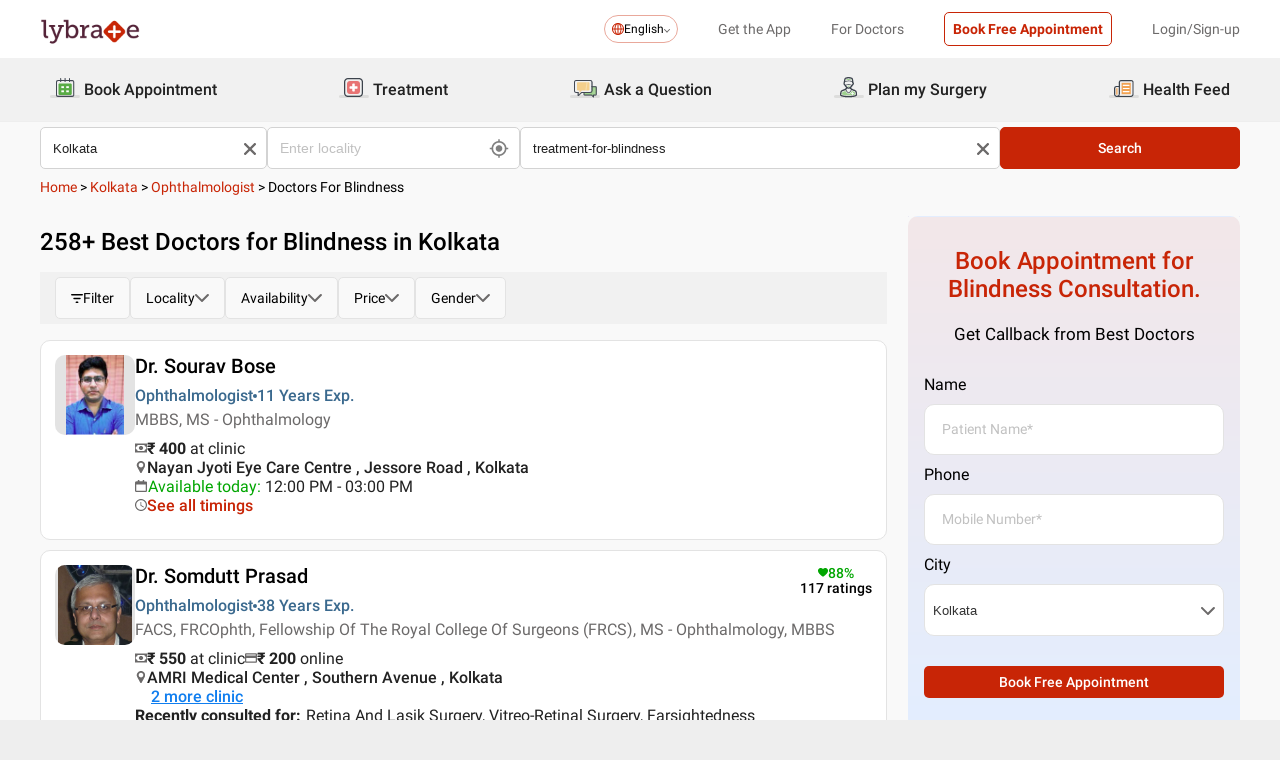

--- FILE ---
content_type: text/html; charset=utf-8
request_url: https://www.lybrate.com/kolkata/treatment-for-blindness?lpt=PS-CPV
body_size: 75786
content:
<!DOCTYPE html><html lang="en"><head><meta charSet="utf-8"/><meta name="viewport" content="width=device-width, initial-scale=1.0, maximum-scale=1.0,user-scalable=0"/><title>Blindness Treatment, Treatment for Blindness in Kolkata - View Doctors, Book Appointment, Consult Online</title><meta content="index, follow" name="robots"/><meta id="pageview" data-value="SRP"/><meta name="description" content="Doctors for Blindness in Kolkata - Book Doctor Appointment, Consult Online, View Doctor Fees, User Reviews, Address and Phone Numbers of Doctors for Blindness | Lybrate"/><meta property="og:title" content="Blindness Treatment, Treatment for Blindness in Kolkata - View Doctors, Book Appointment, Consult Online"/><meta name="twitter:title" content="Blindness Treatment, Treatment for Blindness in Kolkata - View Doctors, Book Appointment, Consult Online"/><meta property="og:type" content="article"/><meta name="twitter:card" content="summary_large_image"/><meta property="og:description" content="Doctors for Blindness in Kolkata - Book Doctor Appointment, Consult Online, View Doctor Fees, User Reviews, Address and Phone Numbers of Doctors for Blindness | Lybrate"/><meta name="twitter:description" content="Doctors for Blindness in Kolkata - Book Doctor Appointment, Consult Online, View Doctor Fees, User Reviews, Address and Phone Numbers of Doctors for Blindness | Lybrate"/><meta property="og:image" content="https://assets.lybrate.com/f_auto,c_limit,w_256,q_auto/imgs/product/logos/Lybrate-Logo.png"/><meta name="twitter:image" content="https://assets.lybrate.com/imgs/product/logos/Lybrate-Logo.png"/><meta property="og:url" content="https://www.lybrate.com/kolkata/treatment-for-blindness"/><meta property="og:site_name" content="Lybrate"/><meta name="twitter:site" content="@Lybrate"/><link rel="alternate" hrefLang="en" href="https://www.lybrate.com/kolkata/treatment-for-blindness"/><link rel="amphtml" href="https://www.lybrate.com/amp/kolkata/treatment-for-blindness?lpt=PS-CPV"/><link rel="canonical" href="https://www.lybrate.com/kolkata/treatment-for-blindness"/><link rel="next" href="https://www.lybrate.com/kolkata/treatment-for-blindness?page=2"/><script type="application/ld+json">{"@context":"https://schema.org","@type":"WebSite","url":"https://www.lybrate.com/","potentialAction":{"@type":"SearchAction","target":{"@type":"EntryPoint","urlTemplate":"https://www.lybrate.com/search?find={search_term_string}"},"query-input":"required name=search_term_string"}}</script><script type="application/ld+json">{"@context":"http://schema.org","@type":"Organization","name":"Lybrate ","logo":"https://www.lybrate.com/img/lybrate-logo-pure-white-small.png","telephone":"090  2905  9702","url":"https://www.lybrate.com/","email":"hello@lybrate.com","sameAs":["https://twitter.com/lybrate","https://www.instagram.com/lybrate/","https://www.facebook.com/lybrate","https://www.linkedin.com/company/lybrate"],"contactPoint":{"@type":"ContactPoint","telephone":"+91 90155 59900","contactType":"customer service"}}</script><script type="application/ld+json">{"@context":"https://schema.org","@type":"WebPage","image":"https://www.lybrate.com/img/lybrate-logo.png","name":"Doctors for Blindness in Kolkata","description":"Doctors for Blindness in Kolkata - Book Doctor Appointment, Consult Online, View Doctor Fees, User Reviews, Address and Phone Numbers of Doctors for Blindness | Lybrate"}</script><script type="application/ld+json">{"@context":"https://schema.org/","@type":"LocalBusiness","name":"Doctors for Blindness in Kolkata","image":"https://assets.lybrate.com/imgs/product/logos/Lybrate-Logo.png","aggregateRating":{"@type":"AggregateRating","ratingValue":4.4,"reviewCount":615}}</script><script type="application/ld+json">{"@context":"https://schema.org","@type":"BreadcrumbList","itemListElement":[{"@type":"ListItem","position":"1","name":"Home","item":{"@type":"Thing","@id":"/"}},{"@type":"ListItem","position":"2","name":"Kolkata","item":{"@type":"Thing","@id":"/kolkata"}},{"@type":"ListItem","position":"3","name":"Ophthalmologist","item":{"@type":"Thing","@id":"/kolkata/ophthalmologist"}},{"@type":"ListItem","position":"4","name":"Doctors for Blindness","item":{"@type":"Thing","@id":"/kolkata/treatment-for-blindness"}}]}</script><script type="application/ld+json">{"@context":"https://schema.org","@type":"Physician","name":"Sourav Bose","image":"https://assets.lybrate.com/img/documents/doctor/dp/b284c2f86e65edaef5c3a7a6bceaf829/Ophthalmology-Sourav-Kolkata-41b6ff","url":"https://www.lybrate.com/kolkata/doctor/dr-sourav-bose-ophthalmologist","currenciesAccepted":"₹","medicalSpecialty":{"@type":"MedicalSpecialty","name":"Ophthalmologist"},"address":[{"@type":"PostalAddress","addressLocality":"Jessore Road","addressRegion":"Kolkata","postalCode":"700080","streetAddress":"9, Jessore Road., Kolkata"}],"priceRange":"400","openingHours":["Mon : 04:00 PM - 11:00 PM","Tue : 04:00 PM - 11:00 PM","Wed : 04:00 PM - 11:00 PM","Thu : 04:00 PM - 11:00 PM","Fri : 12:00 PM - 03:00 PM,04:00 PM - 11:00 PM","Sat : 04:00 PM - 11:00 PM,12:00 PM - 03:00 PM"],"branchOf":[]}</script><script type="application/ld+json">{"@context":"https://schema.org","@type":"Physician","name":"Somdutt Prasad","image":"https://assets.lybrate.com/img/documents/doctor/dp/170a9e317a840644216847a0f07596d4/Ophthalmology-SomduttPrasad-kolkata-0ee114.jpg","url":"https://www.lybrate.com/kolkata/doctor/dr-somdutt-prasad-ophthalmologist","currenciesAccepted":"₹","medicalSpecialty":{"@type":"MedicalSpecialty","name":"Ophthalmologist"},"address":[{"@type":"PostalAddress","addressLocality":"Southern Avenue","addressRegion":"Kolkata","postalCode":"700029","streetAddress":"97 A, Southern Ave, Opposite Lake Stadium, Lake Market, Kalighat"}],"geo":{"@type":"GeoCoordinates","latitude":"22.513380456566175","longitude":"88.35261872883598"},"priceRange":"550 at Clinic and 200 Online","openingHours":["Tue : 07:00 AM - 07:30 AM","Thu : 07:00 AM - 07:30 AM","Sat : 07:00 AM - 07:30 AM"],"branchOf":[{"@type":"MedicalOrganization","url":"https://www.lybrate.com/kolkata/clinic/amri-medical-center-southern-avenue","name":"AMRI Medical Center"},{"@type":"MedicalOrganization","url":"https://www.lybrate.com/howrah/clinic/divya-drishti-eye-center-330-cc12","name":"Divyadrishti"},{"@type":"MedicalOrganization","url":"https://www.lybrate.com/kolkata/clinic/fortis-hospital-kidney-institute-kolkata","name":"Fortis Hospital & Kidney Institute - Kolkata"}]}</script><script type="application/ld+json">{"@context":"https://schema.org","@type":"Physician","name":"Pawan Sthapak","image":"https://assets.lybrate.com/img/documents/doctor/dp/b2660168553afaffbe730c945201a6c0/Ophthalmology-PawanSthapak-Kolkata-c6fcb8","url":"https://www.lybrate.com/jabalpur/doctor/dr-pawan-sthapak-ophthalmologist","currenciesAccepted":"₹","medicalSpecialty":{"@type":"MedicalSpecialty","name":"Ophthalmologist"},"address":[{"@type":"PostalAddress","addressLocality":null,"addressRegion":"Kolkata","postalCode":"482002","streetAddress":"1051, Gole Bazar Ranital, Near Kesharwani College, Wright Town"}],"geo":{"@type":"GeoCoordinates","latitude":"23.17137140370062","longitude":"79.92520975463106"},"priceRange":"400","openingHours":["Mon : 11:30 AM - 04:00 PM,07:00 PM - 09:00 PM","Tue : 07:00 PM - 09:00 PM,11:30 AM - 04:00 PM","Wed : 11:30 AM - 04:00 PM,07:00 PM - 09:00 PM","Thu : 11:30 AM - 04:00 PM,07:00 PM - 09:00 PM","Fri : 07:00 PM - 09:00 PM,11:30 AM - 04:00 PM","Sat : 11:30 AM - 04:00 PM,07:00 PM - 09:00 PM"],"branchOf":[]}</script><script type="application/ld+json">{"@context":"https://schema.org","@type":"Physician","name":"Surendra Prakash","image":"https://assets.lybrate.com/img/documents/doctor/dp/4045b90767f91d8f8b7af926fd71439e/Ophthalmology-SurendraPrakash-Kolkata-0e9295","url":"https://www.lybrate.com/kolkata/doctor/dr-surendra-prakash-ophthalmologist","currenciesAccepted":"₹","medicalSpecialty":{"@type":"MedicalSpecialty","name":"Ophthalmologist"},"address":[{"@type":"PostalAddress","addressLocality":"Sarat Bose Road","addressRegion":"Kolkata","postalCode":"700020","streetAddress":"No. 2/5 Sarat Bose Road, Sukhsagar Near Minto Park Kolkata"}],"geo":{"@type":"GeoCoordinates","latitude":"22.5402762336511","longitude":"88.3553655753326"},"priceRange":"500 at Clinic and 500 Online","openingHours":["Tue : 10:00 AM - 04:00 PM","Wed : 10:00 AM - 04:00 PM","Thu : 10:00 AM - 04:00 PM","Fri : 10:00 AM - 04:00 PM"],"branchOf":[]}</script><script type="application/ld+json">{"@context":"https://schema.org","@type":"Physician","name":"Somnath Ghosh","image":"https://assets.lybrate.com/img/documents/doctor/dp/7d13c2e8a8d3b6ef97134f279927bfea/SomnathGhosh-4e22fd-Photo_on_03-08-14_at_11.27_am.jpg","url":"https://www.lybrate.com/kolkata/doctor/dr-somnath-ghosh-ophthalmologist","currenciesAccepted":"₹","medicalSpecialty":{"@type":"MedicalSpecialty","name":"Ophthalmologist"},"address":[{"@type":"PostalAddress","addressLocality":"Bangur Avenue","addressRegion":"Kolkata","postalCode":"700055","streetAddress":"P-40/A, Block - D, Bangur Avenue"}],"geo":{"@type":"GeoCoordinates","latitude":"22.6057963","longitude":"88.4137161"},"priceRange":"600 at Clinic and 600 Online","openingHours":["Tue : 08:30 AM - 04:00 PM","Wed : 08:30 AM - 04:00 PM","Thu : 08:30 AM - 04:00 PM","Fri : 08:30 AM - 04:00 PM","Sat : 08:30 AM - 04:00 PM"],"branchOf":[]}</script><script type="application/ld+json">{"@context":"https://schema.org","@type":"Physician","name":"Pravin Kumar Singh","image":"https://assets.lybrate.com/img/documents/doctor/dp/c7615ffe4e0d814bd4c60b9e8ee42dfa/Ophthalmology-PravinKumarSingh-Kolkata-c79d00","url":"https://www.lybrate.com/kolkata/doctor/dr-pravin-kumar-singh-ophthalmologist","currenciesAccepted":"₹","medicalSpecialty":{"@type":"MedicalSpecialty","name":"Ophthalmologist"},"address":[{"@type":"PostalAddress","addressLocality":"Rajarhat","addressRegion":"Kolkata","postalCode":"700102","streetAddress":"Suraj Appartment, Block B 1st Floor, Newtown, Opposite DLF 1, Mahisgot"}],"geo":{"@type":"GeoCoordinates","latitude":"22.58056090181928","longitude":"88.44646128468457"},"priceRange":"800 at Clinic and 350 Online","openingHours":["Mon : 05:30 PM - 08:30 PM","Tue : 05:30 PM - 08:30 PM","Wed : 05:30 PM - 08:30 PM","Sat : 11:00 AM - 12:30 PM,05:30 PM - 08:30 PM"],"branchOf":[]}</script><script type="application/ld+json">{"@context":"https://schema.org","@type":"Physician","name":"Jiva Ayurveda","image":"https://assets.lybrate.com/img/documents/doctor/dp/e12ee4f7aa26fe18ac5c87e81347f609/Ayurveda-JivaAyurveda-New-Delhi-7bd741.png","url":"https://www.lybrate.com/delhi/doctor/dr-jiva-ayurveda-ayurveda-1","currenciesAccepted":"₹","medicalSpecialty":{"@type":"MedicalSpecialty","name":"Ayurvedic Doctor"},"address":[{"@type":"PostalAddress","addressLocality":"Asansol","addressRegion":"Kolkata","postalCode":"713303","streetAddress":"Jiva Ayurveda Clinic, 265 (123), 1st Floor, G T Road, Murgasol, Asansol"}],"geo":{"@type":"GeoCoordinates","latitude":"23.68087166480095","longitude":"86.99091646172519"},"priceRange":"","openingHours":["Mon : 10:00 AM - 07:00 PM","Wed : 10:00 AM - 07:00 PM","Thu : 10:00 AM - 07:00 PM","Fri : 10:00 AM - 07:00 PM","Sat : 10:00 AM - 07:00 PM"],"branchOf":[{"@type":"MedicalOrganization","url":"https://www.lybrate.com/faridabad/clinic/jiva-ayurveda-sector-21B","name":"Jiva Ayurveda - Faridabad"},{"@type":"MedicalOrganization","url":"https://www.lybrate.com/faridabad/clinic/jiva-ayurveda-ludhiana-singh-road-f01f","name":"Jiva Ayurveda - Faridabad DLF Clinic"},{"@type":"MedicalOrganization","url":"https://www.lybrate.com/jalandhar/clinic/jiva-ayurveda-jalandhar-399-l-7518","name":"Jiva Ayurveda - Jalandhar"},{"@type":"MedicalOrganization","url":"https://www.lybrate.com/mumbai/clinic/jiva-ayurveda-mumbai-andheri-link-road-0af1","name":"Jiva Ayurveda - Mumbai Andheri"},{"@type":"MedicalOrganization","url":"https://www.lybrate.com/mumbai/clinic/jiva-ayurveda-mumbai-kandivali-ashok-nagar-e9cc","name":"Jiva Ayurveda - Mumbai Kandivali"},{"@type":"MedicalOrganization","url":"https://www.lybrate.com/mumbai/clinic/jiva-ayurveda-mumbai-maruti-road-taskar-house-6691","name":"Jiva Ayurveda - Thane west"},{"@type":"MedicalOrganization","url":"https://www.lybrate.com/mumbai/clinic/jiva-ayurveda-mumbai-mira-road-road-e-f6a8","name":"Jiva Ayurveda - Mumbai Mira Road"},{"@type":"MedicalOrganization","url":"https://www.lybrate.com/mumbai/clinic/jiva-ayurveda-mumbai-chembur-society-road-e0d0","name":"Jiva Ayurveda - Mumbai Chembur"},{"@type":"MedicalOrganization","url":"https://www.lybrate.com/pune/clinic/jiva-ayurveda-pune-dholepatil-part-3-cd26","name":"Jiva Ayurveda - Pune Dholepatil"},{"@type":"MedicalOrganization","url":"https://www.lybrate.com/nagpur/clinic/jiva-ayurveda-nagpur-untkhana-809f","name":"Jiva Ayurveda - Nagpur"},{"@type":"MedicalOrganization","url":"https://www.lybrate.com/pune/clinic/jiva-ayurveda-pune-chinchwad-kant-helix-8455","name":"Jiva Ayurveda - Pune Chinchwad"},{"@type":"MedicalOrganization","url":"https://www.lybrate.com/delhi/clinic/jiva-ayurveda-shahdara-durgapuri-chowk-dbab","name":"Jiva Ayurveda - Shahdara"},{"@type":"MedicalOrganization","url":"https://www.lybrate.com/delhi/clinic/jiva-ayurveda-pitampura-engineers-enclave-7ec3","name":"Jiva Ayurveda - Pitampura"},{"@type":"MedicalOrganization","url":"https://www.lybrate.com/delhi/clinic/jiva-ayurveda-east-patel-nagar-nagar-market-7c37","name":"Jiva Ayurveda - West Patel Nagar"},{"@type":"MedicalOrganization","url":"https://www.lybrate.com/delhi/clinic/jiva-ayurveda-rohini-england-showroom-9682","name":"Jiva Ayurveda  - Rohini"},{"@type":"MedicalOrganization","url":"https://www.lybrate.com/ludhiana/clinic/jiva-ayurveda-dehradun-coaching-karanpur-87e1","name":"Jiva Ayurveda - Dehradun"},{"@type":"MedicalOrganization","url":"https://www.lybrate.com/kanpur/clinic/jiva-ayurveda-kanpur-juhi-952a","name":"Jiva Ayurveda - Kanpur Juhi"},{"@type":"MedicalOrganization","url":"https://www.lybrate.com/lucknow/clinic/jiva-ayurveda-lucknow-aliganj-on-aliganj-c971","name":"Jiva Ayurveda - Lucknow Aliganj"},{"@type":"MedicalOrganization","url":"https://www.lybrate.com/ghaziabad/clinic/jiva-ayurveda-lucknow-indirapuram-bazaar-market-dba9","name":"Jiva Ayurveda - Ghaziabad Indirapuram"},{"@type":"MedicalOrganization","url":"https://www.lybrate.com/lucknow/clinic/jiva-ayurveda-lucknow-gomtinagar-vinay-khand-9dc4","name":"Jiva Ayurveda - Lucknow Gomtinagar"},{"@type":"MedicalOrganization","url":"https://www.lybrate.com/allahabad/clinic/jiva-ayurveda-allahabad-sales-building-0b2d","name":"Jiva Ayurveda -  Allahabad"},{"@type":"MedicalOrganization","url":"https://www.lybrate.com/meerut/clinic/jiva-ayurveda-meerut-nai-sadak-af72","name":"Jiva Ayurveda - Meerut"},{"@type":"MedicalOrganization","url":"https://www.lybrate.com/varanasi/clinic/jiva-ayurveda-varanasi-gandhi-nagar-dd63","name":"Jiva Ayurveda - Varanasi"},{"@type":"MedicalOrganization","url":"https://www.lybrate.com/agra/clinic/jiva-ayurveda-agra-wasan-plaza-7fc6","name":"Jiva Ayurveda - Agra"},{"@type":"MedicalOrganization","url":"https://www.lybrate.com/lucknow/clinic/jiva-ayurveda-lucknow-alambagh-phoenix-mall-5846","name":"Jiva Ayurveda - Lucknow Alambagh"},{"@type":"MedicalOrganization","url":"https://www.lybrate.com/noida/clinic/jiva-ayurveda-noida-1a-18-6f01","name":"Jiva Ayurveda - Noida"},{"@type":"MedicalOrganization","url":"https://www.lybrate.com/chandigarh/clinic/jiva-ayurveda-faridabad-no-5-88fb","name":"Jiva Ayurveda - Chandigarh"},{"@type":"MedicalOrganization","url":"https://www.lybrate.com/ludhiana/clinic/jiva-ayurveda-faridabad-dlf-clinic-mathura-road-4db7","name":"Jiva Ayurveda - Ludhiana"},{"@type":"MedicalOrganization","url":"https://www.lybrate.com/gurgaon/clinic/jiva-ayurveda-gurgaon-basement-e582","name":"Jiva Ayurveda - Gurgaon Sector-39"},{"@type":"MedicalOrganization","url":"https://www.lybrate.com/surat/clinic/jiva-ayurveda-surat-savani-road-477c","name":"Jiva Ayurveda - Surat"},{"@type":"MedicalOrganization","url":"https://www.lybrate.com/ahmedabad/clinic/jiva-ayurveda-ahmedabad-char-rasta-12f1","name":"Jiva Ayurveda - Ahmedabad"},{"@type":"MedicalOrganization","url":"https://www.lybrate.com/ahmedabad/clinic/jiva-ayurveda-ahmedabad-ghatlodia-prabhat-chowk-fea6","name":"Jiva Ayurveda - Ahmedabad Ghatlodia"},{"@type":"MedicalOrganization","url":"https://www.lybrate.com/jaipur/clinic/jiva-ayurveda-jaipur-gopalpura-b-scheme-b761","name":"Jiva Ayurveda - Jaipur Mansarovar"},{"@type":"MedicalOrganization","url":"https://www.lybrate.com/patna/clinic/jiva-ayurveda-patna-haque-market-5306","name":"Jiva Ayurveda - Patna"},{"@type":"MedicalOrganization","url":"https://www.lybrate.com/bhopal/clinic/jiva-ayurveda-bhopal-gulmohar-colony-1622","name":"Jiva Ayurveda - Bhopal"},{"@type":"MedicalOrganization","url":"https://www.lybrate.com/jabalpur/clinic/jiva-ayurveda-jabalpur-manas-bhawan-43e6","name":"Jiva Ayurveda - Jabalpur"},{"@type":"MedicalOrganization","url":"https://www.lybrate.com/bilaspur/clinic/jiva-ayurveda-bilaspur-mendhekar-complex-5ffc","name":"Jiva Ayurveda - Bilaspur"},{"@type":"MedicalOrganization","url":"https://www.lybrate.com/raipur/clinic/jiva-ayurveda-raipur-nagdev-plaza-36a8","name":"Jiva Ayurveda - Raipur"},{"@type":"MedicalOrganization","url":"https://www.lybrate.com/jammu/clinic/jiva-ayurveda-jammu-62-8-b6cb","name":"Jiva Ayurveda - Jammu"},{"@type":"MedicalOrganization","url":"https://www.lybrate.com/bareilly/clinic/jiva-ayurveda-bareilly","name":"Jiva Ayurveda - Bareilly"},{"@type":"MedicalOrganization","url":"https://www.lybrate.com/vrindavan/clinic/jiva-ayurveda-vrindavan","name":"Jiva Ayurveda - Vrindavan"},{"@type":"MedicalOrganization","url":"https://www.lybrate.com/gorakhpur/clinic/jiva-ayurveda-gorakhpur","name":"Jiva Ayurveda - Gorakhpur"},{"@type":"MedicalOrganization","url":"https://www.lybrate.com/gwalior/clinic/jiva-ayurveda-gwalior-tulsi-vihar-colony","name":"Jiva Ayurveda - Gwalior"},{"@type":"MedicalOrganization","url":"https://www.lybrate.com/jamshedpur/clinic/jiva-ayurveda-jamshedpur-bistupur","name":"Jiva Ayurveda - Jamshedpur"},{"@type":"MedicalOrganization","url":"https://www.lybrate.com/kolkata/clinic/jiva-ayurveda-asansol-asansol","name":"Jiva Ayurveda - ASANSOL"},{"@type":"MedicalOrganization","url":"https://www.lybrate.com/bhubaneswar/clinic/jiva-ayurveda-bhubaneswar-ashok-nagar","name":"Jiva Ayurveda - Bhubaneswar"},{"@type":"MedicalOrganization","url":"https://www.lybrate.com/ranchi/clinic/jiva-ayurveda-ranchi-pp-compound","name":"Jiva Ayurveda - RANCHI"},{"@type":"MedicalOrganization","url":"https://www.lybrate.com/patna/clinic/jiva-ayurveda-kankarbagh-road-patna-kankarbagh","name":"Jiva Ayurveda - KANKARBAGH ROAD, PATNA"},{"@type":"MedicalOrganization","url":"https://www.lybrate.com/varanasi/clinic/jiva-ayurveda-varanasi-bhojuveer-bhojuveer","name":"Jiva Ayurveda - VARANASI, BHOJUVEER"},{"@type":"MedicalOrganization","url":"https://www.lybrate.com/delhi/clinic/jiva-ayurveda-kalkaji-main-road-kalkaji","name":"Jiva Ayurveda - Kalkaji"},{"@type":"MedicalOrganization","url":"https://www.lybrate.com/lucknow/clinic/jiva-ayurveda-hazratganj-hazratganj","name":"Jiva Ayurveda - HAZRATGANJ"},{"@type":"MedicalOrganization","url":"https://www.lybrate.com/amritsar/clinic/jiva-ayurveda-amritsar-mall-road-amritsar","name":"Jiva Ayurveda - AMRITSAR"},{"@type":"MedicalOrganization","url":"https://www.lybrate.com/delhi/clinic/jiva-ayurveda-karol-bagh-karol-bagh","name":"Jiva Ayurveda - Karol Bagh"},{"@type":"MedicalOrganization","url":"https://www.lybrate.com/delhi/clinic/jiva-ayurveda-dwarka-dwarka","name":"Jiva Ayurveda - Dwarka"},{"@type":"MedicalOrganization","url":"https://www.lybrate.com/faridabad/clinic/jiva-ayurveda-panchakarma","name":"Jiva Ayurveda Panchakarma"},{"@type":"MedicalOrganization","url":"https://www.lybrate.com/kolkata/clinic/jiva-ayurveda-kolkata","name":"Jiva Ayurveda - Kolkata"},{"@type":"MedicalOrganization","url":"https://www.lybrate.com/bangalore/clinic/jiva-ayurvedic-clinic-1","name":"Jiva Ayurvedic Clinic - Bengaluru"},{"@type":"MedicalOrganization","url":"https://www.lybrate.com/hyderabad/clinic/jiva-ayurvedic-clinic","name":"Jiva Ayurvedic Clinic - Hyderabad"}]}</script><script type="application/ld+json">{"@context":"https://schema.org","@type":"Physician","name":"Jitabrata Ghosh","image":"https://assets.lybrate.com/img/documents/doctor/dp/51fd875f6ac06920ae9ad6077872a3ba/Ayurveda-JitabrataGhosh-Kolkata-5e002d.png","url":"https://www.lybrate.com/kolkata/doctor/dr-jitabrata-ghosh-ayurvedic-doctor-1","currenciesAccepted":"₹","medicalSpecialty":{"@type":"MedicalSpecialty","name":"Ayurvedic Doctor"},"address":[{"@type":"PostalAddress","addressLocality":null,"addressRegion":"Kolkata","postalCode":"700079","streetAddress":"37 NIRMAL SENGUPTA SARANI"}],"priceRange":"300 at Clinic and 300 Online","openingHours":["Tue : 07:30 PM - 09:30 AM","Thu : 07:30 PM - 09:30 AM","Sat : 07:30 PM - 09:30 AM"],"branchOf":[]}</script><script type="application/ld+json">{"@context":"https://schema.org","@type":"Physician","name":"Jiva Ayurveda","image":"https://assets.lybrate.com/img/documents/doctor/dp/a9dcf1109f611890b131223f72be4d28/Ayurveda-JivaAyurveda-Faridabad-e29941","url":"https://www.lybrate.com/kanpur/doctor/jivaayurveda","currenciesAccepted":"₹","medicalSpecialty":{"@type":"MedicalSpecialty","name":"Ayurvedic Doctor"},"address":[{"@type":"PostalAddress","addressLocality":"Topsia Road","addressRegion":"Kolkata","postalCode":"700020","streetAddress":"1st Floor, Bashudhara Building, 26, Sarat Bose Road, Above RBL Bank, Kolkata - 700020, West Bengal"}],"geo":{"@type":"GeoCoordinates","latitude":"22.54137615751167","longitude":"88.386414826889"},"priceRange":"299","openingHours":["Mon : 10:00 AM - 07:00 PM","Tue : 10:00 AM - 07:00 PM","Wed : 10:00 AM - 07:00 PM","Fri : 10:00 AM - 07:00 PM","Sat : 10:00 AM - 07:00 PM"],"branchOf":[{"@type":"MedicalOrganization","url":"https://www.lybrate.com/kanpur/clinic/jiva-ayurveda-kanpur-juhi-952a","name":"Jiva Ayurveda - Kanpur Juhi"},{"@type":"MedicalOrganization","url":"https://www.lybrate.com/faridabad/clinic/jiva-ayurveda-sector-21B","name":"Jiva Ayurveda - Faridabad"},{"@type":"MedicalOrganization","url":"https://www.lybrate.com/faridabad/clinic/jiva-ayurveda-ludhiana-singh-road-f01f","name":"Jiva Ayurveda - Faridabad DLF Clinic"},{"@type":"MedicalOrganization","url":"https://www.lybrate.com/jalandhar/clinic/jiva-ayurveda-jalandhar-399-l-7518","name":"Jiva Ayurveda - Jalandhar"},{"@type":"MedicalOrganization","url":"https://www.lybrate.com/mumbai/clinic/jiva-ayurveda-mumbai-andheri-link-road-0af1","name":"Jiva Ayurveda - Mumbai Andheri"},{"@type":"MedicalOrganization","url":"https://www.lybrate.com/mumbai/clinic/jiva-ayurveda-mumbai-kandivali-ashok-nagar-e9cc","name":"Jiva Ayurveda - Mumbai Kandivali"},{"@type":"MedicalOrganization","url":"https://www.lybrate.com/mumbai/clinic/jiva-ayurveda-mumbai-maruti-road-taskar-house-6691","name":"Jiva Ayurveda - Thane west"},{"@type":"MedicalOrganization","url":"https://www.lybrate.com/mumbai/clinic/jiva-ayurveda-mumbai-mira-road-road-e-f6a8","name":"Jiva Ayurveda - Mumbai Mira Road"},{"@type":"MedicalOrganization","url":"https://www.lybrate.com/mumbai/clinic/jiva-ayurveda-mumbai-chembur-society-road-e0d0","name":"Jiva Ayurveda - Mumbai Chembur"},{"@type":"MedicalOrganization","url":"https://www.lybrate.com/pune/clinic/jiva-ayurveda-pune-dholepatil-part-3-cd26","name":"Jiva Ayurveda - Pune Dholepatil"},{"@type":"MedicalOrganization","url":"https://www.lybrate.com/nagpur/clinic/jiva-ayurveda-nagpur-untkhana-809f","name":"Jiva Ayurveda - Nagpur"},{"@type":"MedicalOrganization","url":"https://www.lybrate.com/pune/clinic/jiva-ayurveda-pune-chinchwad-kant-helix-8455","name":"Jiva Ayurveda - Pune Chinchwad"},{"@type":"MedicalOrganization","url":"https://www.lybrate.com/delhi/clinic/jiva-ayurveda-shahdara-durgapuri-chowk-dbab","name":"Jiva Ayurveda - Shahdara"},{"@type":"MedicalOrganization","url":"https://www.lybrate.com/delhi/clinic/jiva-ayurveda-pitampura-engineers-enclave-7ec3","name":"Jiva Ayurveda - Pitampura"},{"@type":"MedicalOrganization","url":"https://www.lybrate.com/delhi/clinic/jiva-ayurveda-east-patel-nagar-nagar-market-7c37","name":"Jiva Ayurveda - West Patel Nagar"},{"@type":"MedicalOrganization","url":"https://www.lybrate.com/delhi/clinic/jiva-ayurveda-rohini-england-showroom-9682","name":"Jiva Ayurveda  - Rohini"},{"@type":"MedicalOrganization","url":"https://www.lybrate.com/ludhiana/clinic/jiva-ayurveda-dehradun-coaching-karanpur-87e1","name":"Jiva Ayurveda - Dehradun"},{"@type":"MedicalOrganization","url":"https://www.lybrate.com/lucknow/clinic/jiva-ayurveda-lucknow-aliganj-on-aliganj-c971","name":"Jiva Ayurveda - Lucknow Aliganj"},{"@type":"MedicalOrganization","url":"https://www.lybrate.com/ghaziabad/clinic/jiva-ayurveda-lucknow-indirapuram-bazaar-market-dba9","name":"Jiva Ayurveda - Ghaziabad Indirapuram"},{"@type":"MedicalOrganization","url":"https://www.lybrate.com/lucknow/clinic/jiva-ayurveda-lucknow-gomtinagar-vinay-khand-9dc4","name":"Jiva Ayurveda - Lucknow Gomtinagar"},{"@type":"MedicalOrganization","url":"https://www.lybrate.com/allahabad/clinic/jiva-ayurveda-allahabad-sales-building-0b2d","name":"Jiva Ayurveda -  Allahabad"},{"@type":"MedicalOrganization","url":"https://www.lybrate.com/meerut/clinic/jiva-ayurveda-meerut-nai-sadak-af72","name":"Jiva Ayurveda - Meerut"},{"@type":"MedicalOrganization","url":"https://www.lybrate.com/varanasi/clinic/jiva-ayurveda-varanasi-gandhi-nagar-dd63","name":"Jiva Ayurveda - Varanasi"},{"@type":"MedicalOrganization","url":"https://www.lybrate.com/agra/clinic/jiva-ayurveda-agra-wasan-plaza-7fc6","name":"Jiva Ayurveda - Agra"},{"@type":"MedicalOrganization","url":"https://www.lybrate.com/lucknow/clinic/jiva-ayurveda-lucknow-alambagh-phoenix-mall-5846","name":"Jiva Ayurveda - Lucknow Alambagh"},{"@type":"MedicalOrganization","url":"https://www.lybrate.com/noida/clinic/jiva-ayurveda-noida-1a-18-6f01","name":"Jiva Ayurveda - Noida"},{"@type":"MedicalOrganization","url":"https://www.lybrate.com/chandigarh/clinic/jiva-ayurveda-faridabad-no-5-88fb","name":"Jiva Ayurveda - Chandigarh"},{"@type":"MedicalOrganization","url":"https://www.lybrate.com/ludhiana/clinic/jiva-ayurveda-faridabad-dlf-clinic-mathura-road-4db7","name":"Jiva Ayurveda - Ludhiana"},{"@type":"MedicalOrganization","url":"https://www.lybrate.com/gurgaon/clinic/jiva-ayurveda-gurgaon-basement-e582","name":"Jiva Ayurveda - Gurgaon Sector-39"},{"@type":"MedicalOrganization","url":"https://www.lybrate.com/surat/clinic/jiva-ayurveda-surat-savani-road-477c","name":"Jiva Ayurveda - Surat"},{"@type":"MedicalOrganization","url":"https://www.lybrate.com/ahmedabad/clinic/jiva-ayurveda-ahmedabad-char-rasta-12f1","name":"Jiva Ayurveda - Ahmedabad"},{"@type":"MedicalOrganization","url":"https://www.lybrate.com/ahmedabad/clinic/jiva-ayurveda-ahmedabad-ghatlodia-prabhat-chowk-fea6","name":"Jiva Ayurveda - Ahmedabad Ghatlodia"},{"@type":"MedicalOrganization","url":"https://www.lybrate.com/jaipur/clinic/jiva-ayurveda-jaipur-gopalpura-b-scheme-b761","name":"Jiva Ayurveda - Jaipur Mansarovar"},{"@type":"MedicalOrganization","url":"https://www.lybrate.com/patna/clinic/jiva-ayurveda-patna-haque-market-5306","name":"Jiva Ayurveda - Patna"},{"@type":"MedicalOrganization","url":"https://www.lybrate.com/bhopal/clinic/jiva-ayurveda-bhopal-gulmohar-colony-1622","name":"Jiva Ayurveda - Bhopal"},{"@type":"MedicalOrganization","url":"https://www.lybrate.com/jabalpur/clinic/jiva-ayurveda-jabalpur-manas-bhawan-43e6","name":"Jiva Ayurveda - Jabalpur"},{"@type":"MedicalOrganization","url":"https://www.lybrate.com/bilaspur/clinic/jiva-ayurveda-bilaspur-mendhekar-complex-5ffc","name":"Jiva Ayurveda - Bilaspur"},{"@type":"MedicalOrganization","url":"https://www.lybrate.com/raipur/clinic/jiva-ayurveda-raipur-nagdev-plaza-36a8","name":"Jiva Ayurveda - Raipur"},{"@type":"MedicalOrganization","url":"https://www.lybrate.com/jammu/clinic/jiva-ayurveda-jammu-62-8-b6cb","name":"Jiva Ayurveda - Jammu"},{"@type":"MedicalOrganization","url":"https://www.lybrate.com/bareilly/clinic/jiva-ayurveda-bareilly","name":"Jiva Ayurveda - Bareilly"},{"@type":"MedicalOrganization","url":"https://www.lybrate.com/vrindavan/clinic/jiva-ayurveda-vrindavan","name":"Jiva Ayurveda - Vrindavan"},{"@type":"MedicalOrganization","url":"https://www.lybrate.com/gorakhpur/clinic/jiva-ayurveda-gorakhpur","name":"Jiva Ayurveda - Gorakhpur"},{"@type":"MedicalOrganization","url":"https://www.lybrate.com/hyderabad/clinic/jiva-ayurvedic-clinic","name":"Jiva Ayurvedic Clinic - Hyderabad"},{"@type":"MedicalOrganization","url":"https://www.lybrate.com/bangalore/clinic/jiva-ayurvedic-clinic-1","name":"Jiva Ayurvedic Clinic - Bengaluru"},{"@type":"MedicalOrganization","url":"https://www.lybrate.com/kolkata/clinic/jiva-ayurveda-kolkata","name":"Jiva Ayurveda - Kolkata"},{"@type":"MedicalOrganization","url":"https://www.lybrate.com/faridabad/clinic/jiva-ayurveda-panchakarma","name":"Jiva Ayurveda Panchakarma"},{"@type":"MedicalOrganization","url":"https://www.lybrate.com/amritsar/clinic/jiva-ayurveda-amritsar-mall-road-amritsar","name":"Jiva Ayurveda - AMRITSAR"},{"@type":"MedicalOrganization","url":"https://www.lybrate.com/lucknow/clinic/jiva-ayurveda-hazratganj-hazratganj","name":"Jiva Ayurveda - HAZRATGANJ"},{"@type":"MedicalOrganization","url":"https://www.lybrate.com/delhi/clinic/jiva-ayurveda-dwarka-dwarka","name":"Jiva Ayurveda - Dwarka"},{"@type":"MedicalOrganization","url":"https://www.lybrate.com/delhi/clinic/jiva-ayurveda-karol-bagh-karol-bagh","name":"Jiva Ayurveda - Karol Bagh"},{"@type":"MedicalOrganization","url":"https://www.lybrate.com/delhi/clinic/jiva-ayurveda-kalkaji-main-road-kalkaji","name":"Jiva Ayurveda - Kalkaji"},{"@type":"MedicalOrganization","url":"https://www.lybrate.com/varanasi/clinic/jiva-ayurveda-varanasi-bhojuveer-bhojuveer","name":"Jiva Ayurveda - VARANASI, BHOJUVEER"},{"@type":"MedicalOrganization","url":"https://www.lybrate.com/patna/clinic/jiva-ayurveda-kankarbagh-road-patna-kankarbagh","name":"Jiva Ayurveda - KANKARBAGH ROAD, PATNA"},{"@type":"MedicalOrganization","url":"https://www.lybrate.com/ranchi/clinic/jiva-ayurveda-ranchi-pp-compound","name":"Jiva Ayurveda - RANCHI"},{"@type":"MedicalOrganization","url":"https://www.lybrate.com/bhubaneswar/clinic/jiva-ayurveda-bhubaneswar-ashok-nagar","name":"Jiva Ayurveda - Bhubaneswar"},{"@type":"MedicalOrganization","url":"https://www.lybrate.com/kolkata/clinic/jiva-ayurveda-asansol-asansol","name":"Jiva Ayurveda - ASANSOL"},{"@type":"MedicalOrganization","url":"https://www.lybrate.com/jamshedpur/clinic/jiva-ayurveda-jamshedpur-bistupur","name":"Jiva Ayurveda - Jamshedpur"},{"@type":"MedicalOrganization","url":"https://www.lybrate.com/gwalior/clinic/jiva-ayurveda-gwalior-tulsi-vihar-colony","name":"Jiva Ayurveda - Gwalior"},{"@type":"MedicalOrganization","url":"https://www.lybrate.com/pune/clinic/jiva-ayurveda-pune-kharadi-kharadi","name":"Jiva Ayurveda Pune, Kharadi"},{"@type":"MedicalOrganization","url":"https://www.lybrate.com/vadodara/clinic/jiva-ayurveda-clinic-vadodara-alkapuri","name":"Jiva Ayurveda Clinic VADODARA"},{"@type":"MedicalOrganization","url":"https://www.lybrate.com/delhi/clinic/jiva-ayurveda-mayur-vihar-pandav-nagar","name":"Jiva Ayurveda - Mayur Vihar"},{"@type":"MedicalOrganization","url":"https://www.lybrate.com/delhi/clinic/jiva-ayurveda-malviya-nagar-malviya-nagar","name":"Jiva Ayurveda - Malviya Nagar"},{"@type":"MedicalOrganization","url":"https://www.lybrate.com/delhi/clinic/jiva-ayurveda-janakpuri-janakpuri","name":"Jiva Ayurveda - Janakpuri"},{"@type":"MedicalOrganization","url":"https://www.lybrate.com/navi-mumbai/clinic/jiva-ayurveda-vashi-vashi","name":"Jiva Ayurveda - Vashi"},{"@type":"MedicalOrganization","url":"https://www.lybrate.com/indore/clinic/jiva-ayurveda-indore-near-rani-sati-gate","name":"Jiva Ayurveda - Indore"},{"@type":"MedicalOrganization","url":"https://www.lybrate.com/gaya/clinic/jiva-ayurveda-gaya-a-p-colony","name":"Jiva Ayurveda - Gaya"},{"@type":"MedicalOrganization","url":"https://www.lybrate.com/jhansi/clinic/jiva-ayurveda-jhansi-manaswin-tower-civil-lines","name":"Jiva Ayurveda - Jhansi"},{"@type":"MedicalOrganization","url":"https://www.lybrate.com/mainpuri/clinic/jiva-ayurveda-mainpuri-civil-lines-gola-bazar-fardpur-road","name":"Jiva Ayurveda - Mainpuri"},{"@type":"MedicalOrganization","url":"https://www.lybrate.com/hisar/clinic/jiva-ayurveda-hisar-ground-floor-51-s-model-town","name":"Jiva Ayurveda - Hisar"},{"@type":"MedicalOrganization","url":"https://www.lybrate.com/patiala/clinic/jiva-ayurveda-patiala-bhupindera-road-22-no-phatak-near-khoobsurat-palace","name":"Jiva Ayurveda - Patiala"},{"@type":"MedicalOrganization","url":"https://www.lybrate.com/haridwar/clinic/jiva-ayurveda-haridwar-near-rishikul-opp-sanskriti-school-haridwar","name":"Jiva Ayurveda - Haridwar"},{"@type":"MedicalOrganization","url":"https://www.lybrate.com/bharuch/clinic/jiva-ayurveda-bharuch-dahej-bypass-road","name":"Jiva Ayurveda - Bharuch"},{"@type":"MedicalOrganization","url":"https://www.lybrate.com/delhi/clinic/jiva-ayurveda-model-town-delhi-derawal-nagar-main-road-model-town","name":"Jiva Ayurveda - Model Town, Delhi"},{"@type":"MedicalOrganization","url":"https://www.lybrate.com/nashik/clinic/jiva-ayurveda-nashik-kalika-plaza-mumbai-naka-near-tvs-showroom","name":"Jiva Ayurveda - Nashik"},{"@type":"MedicalOrganization","url":"https://www.lybrate.com/nashik/clinic/jiva-ayurveda-nashik","name":"Jiva Ayurveda - Nashik"},{"@type":"MedicalOrganization","url":"https://www.lybrate.com/nashik/clinic/jiva-ayurveda-nashik-1","name":"Jiva Ayurveda - Nashik"},{"@type":"MedicalOrganization","url":"https://www.lybrate.com/dhanbad/clinic/jiva-ayurveda-dhanbad-saraidhella","name":"Jiva Ayurveda - Dhanbad"}]}</script><script type="application/ld+json">{"@context":"https://schema.org","@type":"Physician","name":"Harjeet Singh","image":"https://assets.lybrate.com/img/documents/doctor/dp/9b2752ccc7787325ed4ea4b439338424/Ophthalmology-HarjeetSingh-Kolkata-1c02ee.jpeg","url":"https://www.lybrate.com/kolkata/doctor/dr-harjeet-singh-ophthalmologist","currenciesAccepted":"₹","medicalSpecialty":{"@type":"MedicalSpecialty","name":"Ophthalmologist"},"address":[{"@type":"PostalAddress","addressLocality":"Ashutosh Mukherjee Road","addressRegion":"Kolkata","postalCode":"700025","streetAddress":"5B Ashutosh mukherjee road"}],"geo":{"@type":"GeoCoordinates","latitude":"22.534049","longitude":"88.34627"},"priceRange":"800 at Clinic and 300 Online","openingHours":["Mon : 10:00 AM - 12:00 PM","Thu : 10:00 AM - 12:00 PM","Sat : 09:30 AM - 12:00 PM,10:00 AM - 12:00 PM"],"branchOf":[]}</script><link rel="preload" as="image" imageSrcSet="https://assets.lybrate.com/f_auto,c_limit,w_128,q_auto/imgs/product/logos/Lybrate-Logo.png 1x, https://assets.lybrate.com/f_auto,c_limit,w_256,q_auto/imgs/product/logos/Lybrate-Logo.png 2x"/><meta name="next-head-count" content="37"/><link rel="icon" sizes="32x32" href="https://assets.lybrate.com/imgs/tic/icon/favicon.ico"/><link rel="preconnect" crossorigin="anonymous" href="https://assets.lybrate.com"/><link rel="preconnect" crossorigin="anonymous" href="https://nu.lybcdn.com"/><link rel="preconnect" crossorigin="anonymous" href="https://ssl.widgets.webengage.com"/><link rel="preconnect" crossorigin="anonymous" href="https://www.googletagmanager.com"/><link rel="preload" href="https://nu.lybcdn.com/_next/static/media/02205c9944024f15-s.p.woff2" as="font" type="font/woff2" crossorigin="anonymous" data-next-font="size-adjust"/><link rel="preload" href="https://nu.lybcdn.com/_next/static/media/7d8c9b0ca4a64a5a-s.p.woff2" as="font" type="font/woff2" crossorigin="anonymous" data-next-font="size-adjust"/><link rel="preload" href="https://nu.lybcdn.com/_next/static/media/934c4b7cb736f2a3-s.p.woff2" as="font" type="font/woff2" crossorigin="anonymous" data-next-font="size-adjust"/><link rel="preload" href="https://nu.lybcdn.com/_next/static/media/627622453ef56b0d-s.p.woff2" as="font" type="font/woff2" crossorigin="anonymous" data-next-font="size-adjust"/><link rel="preload" href="https://nu.lybcdn.com/_next/static/media/0e4fe491bf84089c-s.p.woff2" as="font" type="font/woff2" crossorigin="anonymous" data-next-font="size-adjust"/><link rel="preload" href="https://nu.lybcdn.com/_next/static/media/8db47a8bf03b7d2f-s.p.woff2" as="font" type="font/woff2" crossorigin="anonymous" data-next-font="size-adjust"/><link rel="preload" href="https://nu.lybcdn.com/_next/static/css/8e401567be5d0bba.css" as="style"/><link rel="stylesheet" href="https://nu.lybcdn.com/_next/static/css/8e401567be5d0bba.css" data-n-g=""/><link rel="preload" href="https://nu.lybcdn.com/_next/static/css/09e8f68bc0c80839.css" as="style"/><link rel="stylesheet" href="https://nu.lybcdn.com/_next/static/css/09e8f68bc0c80839.css" data-n-p=""/><link rel="preload" href="https://nu.lybcdn.com/_next/static/css/0b8ae6293e4e66e6.css" as="style"/><link rel="stylesheet" href="https://nu.lybcdn.com/_next/static/css/0b8ae6293e4e66e6.css" data-n-p=""/><link rel="preload" href="https://nu.lybcdn.com/_next/static/css/93d5d5ff38d30bef.css" as="style"/><link rel="stylesheet" href="https://nu.lybcdn.com/_next/static/css/93d5d5ff38d30bef.css" data-n-p=""/><link rel="preload" href="https://nu.lybcdn.com/_next/static/css/47fecfa9682f844a.css" as="style"/><link rel="stylesheet" href="https://nu.lybcdn.com/_next/static/css/47fecfa9682f844a.css" data-n-p=""/><noscript data-n-css=""></noscript><script defer="" nomodule="" src="https://nu.lybcdn.com/_next/static/chunks/polyfills-c67a75d1b6f99dc8.js"></script><script src="https://nu.lybcdn.com/_next/static/chunks/webpack-7979687b9b2a3cce.js" defer=""></script><script src="https://nu.lybcdn.com/_next/static/chunks/framework-14c8c3b37f6d2684.js" defer=""></script><script src="https://nu.lybcdn.com/_next/static/chunks/main-ab475e999951148f.js" defer=""></script><script src="https://nu.lybcdn.com/_next/static/chunks/pages/_app-2e0177eb4d62f08d.js" defer=""></script><script src="https://nu.lybcdn.com/_next/static/chunks/5675-d2ff674390434ad8.js" defer=""></script><script src="https://nu.lybcdn.com/_next/static/chunks/9993-013462a1a8211b2d.js" defer=""></script><script src="https://nu.lybcdn.com/_next/static/chunks/9715-744aee12ba1d4943.js" defer=""></script><script src="https://nu.lybcdn.com/_next/static/chunks/6149-f422368d934914bf.js" defer=""></script><script src="https://nu.lybcdn.com/_next/static/chunks/9775-e9af23c4775d980c.js" defer=""></script><script src="https://nu.lybcdn.com/_next/static/chunks/8537-d38e17aab6d912fa.js" defer=""></script><script src="https://nu.lybcdn.com/_next/static/chunks/5662-297f139170b7bb48.js" defer=""></script><script src="https://nu.lybcdn.com/_next/static/chunks/6030-2bf73cf2929e4c28.js" defer=""></script><script src="https://nu.lybcdn.com/_next/static/chunks/6093-785fc62a2dfe3420.js" defer=""></script><script src="https://nu.lybcdn.com/_next/static/chunks/9474-65bd511e6a9ffc50.js" defer=""></script><script src="https://nu.lybcdn.com/_next/static/chunks/453-915ea057eacad35a.js" defer=""></script><script src="https://nu.lybcdn.com/_next/static/chunks/4825-09d9e5d962ac89a8.js" defer=""></script><script src="https://nu.lybcdn.com/_next/static/chunks/pages/%5BprimaryIndex%5D/%5BsecondaryIndex%5D-fe57dd6671bebe7c.js" defer=""></script><script src="https://nu.lybcdn.com/_next/static/1766048989064/_buildManifest.js" defer=""></script><script src="https://nu.lybcdn.com/_next/static/1766048989064/_ssgManifest.js" defer=""></script></head><body><div id="fontadd"></div><div id="portal"></div><div id="__next"><noscript><iframe src="https://www.googletagmanager.com/ns.html?id=GTM-KXVNPWN" height="0" width="0" style="display:none;visibility:hidden"></iframe></noscript><main class="__className_451117"><div style="margin-bottom:10px"><div class="headerLoggedOut_mainContainer__N812g"><div class="container"><div class="row gap-1"><div class="col-48-xs col-48-sm col-48-lg col-48-xl"><header class="headerLoggedOut_headerTopContainer__UwHuU"><div class="headerLoggedOut_lybLogo__Ikvvp"><span style="box-sizing:border-box;display:inline-block;overflow:hidden;width:initial;height:initial;background:none;opacity:1;border:0;margin:0;padding:0;position:relative;max-width:100%"><span style="box-sizing:border-box;display:block;width:initial;height:initial;background:none;opacity:1;border:0;margin:0;padding:0;max-width:100%"><img style="display:block;max-width:100%;width:initial;height:initial;background:none;opacity:1;border:0;margin:0;padding:0" alt="" aria-hidden="true" src="data:image/svg+xml,%3csvg%20xmlns=%27http://www.w3.org/2000/svg%27%20version=%271.1%27%20width=%27100%27%20height=%2730%27/%3e"/></span><img alt="Lybrate Logo" srcSet="https://assets.lybrate.com/f_auto,c_limit,w_128,q_auto/imgs/product/logos/Lybrate-Logo.png 1x, https://assets.lybrate.com/f_auto,c_limit,w_256,q_auto/imgs/product/logos/Lybrate-Logo.png 2x" src="https://assets.lybrate.com/f_auto,c_limit,w_256,q_auto/imgs/product/logos/Lybrate-Logo.png" decoding="async" data-nimg="intrinsic" style="position:absolute;top:0;left:0;bottom:0;right:0;box-sizing:border-box;padding:0;border:none;margin:auto;display:block;width:0;height:0;min-width:100%;max-width:100%;min-height:100%;max-height:100%;object-fit:cover"/></span></div><div class="headerLoggedOut_rightSection__JqqQn"><div><div class="dropdownmenu_dropdownContainer__xu3NN"><div class="dropdownmenu_dropdownSelect__kQsM_"><div class="dropdownmenu_languageIcon__tIQ9Z"><svg width="12" height="12" viewBox="0 0 12 12" fill="none" xmlns="http://www.w3.org/2000/svg"><path fill-rule="evenodd" clip-rule="evenodd" d="M6.00147 0C7.65633 0 9.15683 0.671487 10.2441 1.75882C11.3285 2.84321 12 4.34354 12 6.00147C12 7.65633 11.3285 9.15683 10.2441 10.2441C9.1567 11.3285 7.6564 12 6.00147 12C4.3436 12 2.84332 11.3285 1.75882 10.2441C0.671401 9.1567 0 7.6564 0 6.00147C0 4.3436 0.671487 2.84332 1.75882 1.75882C2.84321 0.671401 4.34354 0 6.00147 0ZM9.58154 2.42143C9.22504 2.06193 8.81504 1.7589 8.36639 1.52117C8.43771 1.63108 8.50601 1.74399 8.57139 1.86285C9.10316 2.82547 9.4508 4.109 9.51324 5.53207H11.0433C10.9334 4.31986 10.3956 3.23257 9.58153 2.4215L9.58154 2.42143ZM9.58154 9.58159C10.3956 8.76756 10.9334 7.68014 11.0433 6.46801H9.51325C9.45089 7.89117 9.10326 9.17466 8.5714 10.1372C8.50603 10.2561 8.43772 10.3719 8.36641 10.4789C8.81508 10.2412 9.22505 9.93818 9.58156 9.58167L9.58154 9.58159ZM2.42139 9.58159C2.7779 9.9381 3.18496 10.2412 3.63654 10.4788C3.56523 10.3718 3.49692 10.256 3.43155 10.1371C2.89977 9.17453 2.55214 7.891 2.48676 6.46793H0.959629C1.06953 7.68014 1.60735 8.76743 2.42138 9.5815L2.42139 9.58159ZM2.42139 2.42143C1.60736 3.23255 1.06954 4.31996 0.959637 5.53201H2.48677C2.55214 4.10885 2.89976 2.82536 3.43156 1.86279C3.49693 1.74393 3.56523 1.63102 3.63655 1.52111C3.18496 1.75884 2.77791 2.06184 2.4214 2.42137L2.42139 2.42143ZM6.46797 1.02506V5.53214H8.57742C8.51506 4.27246 8.21196 3.14628 7.7515 2.31442C7.39499 1.6667 6.95228 1.20917 6.46803 1.02502L6.46797 1.02506ZM6.46797 6.46793V10.975C6.9523 10.7908 7.39493 10.3332 7.75143 9.68854C8.21198 8.85366 8.515 7.72765 8.57736 6.46803H6.4679L6.46797 6.46793ZM5.53205 10.975V6.46793H3.4256C3.48503 7.72761 3.79106 8.85379 4.25152 9.68843C4.60803 10.3331 5.05074 10.7907 5.53205 10.9749V10.975ZM5.53205 5.53214V1.02506C5.05074 1.2093 4.60803 1.66682 4.25152 2.31446C3.79098 3.14632 3.48502 4.27241 3.4256 5.53218L5.53205 5.53214Z" fill="#C82506"></path></svg></div>English<div class="dropdownmenu_downArrowIcon__VoqoQ"><svg width="6" height="4" viewBox="0 0 6 4" fill="none" xmlns="http://www.w3.org/2000/svg"><path fill-rule="evenodd" clip-rule="evenodd" d="M0.762732 0.136651C0.588195 -0.0455505 0.305386 -0.0455505 0.130806 0.136651C-0.0436015 0.318944 -0.0436015 0.614327 0.130806 0.79664L2.68405 3.46335C2.85858 3.64555 3.14139 3.64555 3.31595 3.46335L5.86916 0.79664C6.04361 0.614345 6.04361 0.318963 5.86917 0.136651C5.69463 -0.0455498 5.41182 -0.0455498 5.23726 0.136651L2.99875 2.47467L0.762732 0.136651Z" fill="#6C6A6A"></path></svg></div></div></div></div><div class="headerLoggedOut_headText__Y_Qpx">Get the App</div><div class="headerLoggedOut_headText__Y_Qpx" href="https://doctor.lybrate.com/">For Doctors</div><div class="headerLoggedOut_headText__Y_Qpx"><button type="button" class="button_btn-red__o0Vg_" style="width:100%;height:auto;padding:0.5rem" id=":R5pba6:">Book Free Appointment</button></div><div class="headerLoggedOut_headText__Y_Qpx">Login/Sign-up</div></div></header></div></div></div></div><header class="headerBottom_mainContainer__L3xo8"><div class="container"><div class="row gap-1"><div class="col-48-xs col-48-sm col-48-lg col-48-xl"><div class="headerBottom_headerContainer__wahuS"><div class="headerBottom_headWrapper__ggsM1"><div><svg xmlns="http://www.w3.org/2000/svg" width="30" height="30" viewBox="0 0 30 30" fill="none"><rect y="22" width="30" height="3" rx="1.5" fill="#DDDDDC"></rect><path d="M20.6961 10.5392H9.48669C8.95268 10.5392 8.51978 10.9721 8.51978 11.5061V20.9474C8.51978 21.4814 8.95268 21.9143 9.48669 21.9143H20.6961C21.2301 21.9143 21.663 21.4814 21.663 20.9474V11.5061C21.663 10.9721 21.2301 10.5392 20.6961 10.5392Z" fill="#59AB46"></path><path d="M22.3768 23.9171H7.80391C7.34598 23.9171 6.9068 23.7352 6.58299 23.4114C6.25918 23.0875 6.07727 22.6484 6.07727 22.1904V8.82622C6.07727 8.36829 6.25918 7.92911 6.58299 7.6053C6.9068 7.2815 7.34598 7.09958 7.80391 7.09958H22.3768C22.6035 7.09958 22.828 7.14424 23.0375 7.23102C23.247 7.31779 23.4374 7.44497 23.5977 7.6053C23.758 7.76564 23.8852 7.95599 23.972 8.16547C24.0587 8.37496 24.1034 8.59948 24.1034 8.82622V22.1973C24.1016 22.6541 23.9189 23.0915 23.5953 23.4138C23.2716 23.7361 22.8335 23.9171 22.3768 23.9171ZM7.80391 8.03197C7.59382 8.03377 7.39284 8.11804 7.24428 8.2666C7.09572 8.41516 7.01146 8.61613 7.00966 8.82622V22.1973C7.01146 22.4074 7.09572 22.6084 7.24428 22.757C7.39284 22.9055 7.59382 22.9898 7.80391 22.9916H22.3768C22.4811 22.9916 22.5844 22.971 22.6807 22.9311C22.7771 22.8912 22.8646 22.8327 22.9384 22.759C23.0121 22.6852 23.0706 22.5976 23.1106 22.5013C23.1505 22.4049 23.171 22.3017 23.171 22.1973V8.82622C23.171 8.61557 23.0873 8.41355 22.9384 8.2646C22.7894 8.11565 22.5874 8.03197 22.3768 8.03197H7.80391Z" fill="#434A54"></path><path d="M22.3755 24H7.80261C7.32453 24 6.86603 23.8101 6.52797 23.4721C6.18992 23.134 6 22.6755 6 22.1974V8.82629C6 8.3482 6.18992 7.8897 6.52797 7.55164C6.86603 7.21359 7.32453 7.02368 7.80261 7.02368H22.3755C22.8542 7.02368 23.3134 7.21336 23.6526 7.55122C23.9917 7.88908 24.1832 8.34757 24.185 8.82629V22.1974C24.1832 22.6761 23.9917 23.1346 23.6526 23.4725C23.3134 23.8103 22.8542 24 22.3755 24ZM7.80261 7.17563C7.36603 7.17745 6.94795 7.35216 6.63988 7.66152C6.33181 7.97088 6.15885 8.3897 6.15885 8.82629V22.1974C6.15885 22.634 6.33181 23.0528 6.63988 23.3622C6.94795 23.6715 7.36603 23.8462 7.80261 23.8481H22.3755C22.8133 23.8481 23.2331 23.6742 23.5427 23.3646C23.8522 23.055 24.0261 22.6352 24.0261 22.1974V8.82629C24.0261 8.3885 23.8522 7.96866 23.5427 7.6591C23.2331 7.34953 22.8133 7.17563 22.3755 7.17563H7.80261ZM22.3755 23.0607H7.80261C7.68775 23.0607 7.57402 23.038 7.46799 22.9938C7.36195 22.9497 7.26572 22.8849 7.18482 22.8034C7.10392 22.7219 7.03996 22.6251 6.99663 22.5187C6.95331 22.4124 6.93147 22.2984 6.93239 22.1836V8.82629C6.93147 8.71143 6.95331 8.59752 6.99663 8.49114C7.03996 8.38476 7.10392 8.28801 7.18482 8.20647C7.26572 8.12493 7.36195 8.06022 7.46799 8.01606C7.57402 7.97189 7.68775 7.94916 7.80261 7.94916H22.3755C22.4918 7.94733 22.6074 7.96867 22.7154 8.01193C22.8234 8.05519 22.9217 8.1195 23.0046 8.20114C23.0876 8.28277 23.1534 8.38008 23.1984 8.48741C23.2433 8.59474 23.2664 8.70993 23.2664 8.82629V22.1974C23.2664 22.3138 23.2433 22.429 23.1984 22.5363C23.1534 22.6436 23.0876 22.7409 23.0046 22.8226C22.9217 22.9042 22.8234 22.9685 22.7154 23.0118C22.6074 23.055 22.4918 23.0764 22.3755 23.0745V23.0607ZM7.80261 8.09419C7.61944 8.09419 7.44377 8.16697 7.31425 8.29649C7.18472 8.42601 7.11196 8.60167 7.11196 8.78485V22.156C7.11196 22.3391 7.18472 22.5148 7.31425 22.6443C7.44377 22.7739 7.61944 22.8466 7.80261 22.8466H22.3755C22.5586 22.8466 22.7343 22.7739 22.8638 22.6443C22.9934 22.5148 23.0661 22.3391 23.0661 22.156V8.82629C23.0661 8.64311 22.9934 8.46745 22.8638 8.33793C22.7343 8.2084 22.5586 8.13563 22.3755 8.13563L7.80261 8.09419Z" fill="#444A54"></path><path d="M15.0886 9.01275C14.9659 9.01275 14.8482 8.96399 14.7614 8.87721C14.6746 8.79043 14.6259 8.67273 14.6259 8.55001V5.54564C14.6259 5.42292 14.6746 5.30522 14.7614 5.21844C14.8482 5.13166 14.9659 5.08292 15.0886 5.08292C15.212 5.0829 15.3304 5.13143 15.4183 5.21802C15.5061 5.30461 15.5564 5.42229 15.5582 5.54564V8.55001C15.5564 8.67336 15.5061 8.79106 15.4183 8.87765C15.3304 8.96424 15.212 9.01277 15.0886 9.01275Z" fill="#434A54"></path><path d="M15.0885 9.09561C14.9443 9.09382 14.8066 9.03576 14.7046 8.93382C14.6027 8.83189 14.5446 8.69414 14.5428 8.54999V5.54562C14.5428 5.40092 14.6003 5.26215 14.7027 5.15983C14.805 5.0575 14.9438 5 15.0885 5C15.2332 5 15.372 5.0575 15.4743 5.15983C15.5766 5.26215 15.6341 5.40092 15.6341 5.54562V8.54999C15.6341 8.62164 15.62 8.69258 15.5925 8.75878C15.5651 8.82497 15.5249 8.88514 15.4743 8.9358C15.4236 8.98647 15.3635 9.02665 15.2973 9.05407C15.2311 9.08149 15.1601 9.09561 15.0885 9.09561ZM15.0885 5.15886C14.9859 5.15886 14.8875 5.19962 14.815 5.27215C14.7424 5.34468 14.7017 5.44305 14.7017 5.54562V8.54999C14.7017 8.65256 14.7424 8.75093 14.815 8.82346C14.8875 8.896 14.9859 8.93675 15.0885 8.93675C15.191 8.93675 15.2894 8.896 15.3619 8.82346C15.4345 8.75093 15.4752 8.65256 15.4752 8.54999V5.54562C15.4752 5.49483 15.4652 5.44455 15.4458 5.39762C15.4264 5.3507 15.3979 5.30806 15.3619 5.27215C15.326 5.23623 15.2834 5.20774 15.2365 5.1883C15.1896 5.16887 15.1393 5.15886 15.0885 5.15886Z" fill="#444A54"></path><path d="M10.6051 9.01275C10.4823 9.01275 10.3646 8.96399 10.2779 8.87721C10.1911 8.79043 10.1423 8.67273 10.1423 8.55001V5.54564C10.1423 5.42292 10.1911 5.30522 10.2779 5.21844C10.3646 5.13166 10.4823 5.08292 10.6051 5.08292C10.7278 5.08292 10.8455 5.13166 10.9323 5.21844C11.0191 5.30522 11.0678 5.42292 11.0678 5.54564V8.55001C11.0678 8.67273 11.0191 8.79043 10.9323 8.87721C10.8455 8.96399 10.7278 9.01275 10.6051 9.01275Z" fill="#434A54"></path><path d="M10.6054 9.09561C10.5338 9.09561 10.4628 9.08149 10.3966 9.05407C10.3304 9.02665 10.2703 8.98647 10.2196 8.9358C10.169 8.88514 10.1288 8.82497 10.1013 8.75878C10.0739 8.69258 10.0598 8.62164 10.0598 8.54999V5.54562C10.0598 5.40092 10.1173 5.26215 10.2196 5.15983C10.322 5.0575 10.4607 5 10.6054 5C10.7501 5 10.8889 5.0575 10.9912 5.15983C11.0936 5.26215 11.1511 5.40092 11.1511 5.54562V8.54999C11.1493 8.69414 11.0912 8.83189 10.9893 8.93382C10.8873 9.03576 10.7496 9.09382 10.6054 9.09561ZM10.6054 5.15886C10.5029 5.15886 10.4045 5.19962 10.3319 5.27215C10.2594 5.34468 10.2187 5.44305 10.2187 5.54562V8.54999C10.2187 8.65256 10.2594 8.75093 10.3319 8.82346C10.4045 8.896 10.5029 8.93675 10.6054 8.93675C10.708 8.93675 10.8064 8.896 10.8789 8.82346C10.9515 8.75093 10.9922 8.65256 10.9922 8.54999V5.54562C10.9922 5.44305 10.9515 5.34468 10.8789 5.27215C10.8064 5.19962 10.708 5.15886 10.6054 5.15886Z" fill="#444A54"></path><path d="M19.5711 9.01269C19.4484 9.01269 19.3307 8.96392 19.2439 8.87714C19.1571 8.79036 19.1084 8.67267 19.1084 8.54994V5.54558C19.1223 5.43171 19.1774 5.32686 19.2632 5.25081C19.3491 5.17477 19.4599 5.13278 19.5746 5.13278C19.6893 5.13278 19.8001 5.17477 19.8859 5.25081C19.9718 5.32686 20.0269 5.43171 20.0408 5.54558V8.54994C20.0408 8.61129 20.0286 8.67204 20.0049 8.72863C19.9812 8.78523 19.9465 8.83655 19.9028 8.87961C19.8591 8.92267 19.8073 8.95661 19.7503 8.97945C19.6934 9.0023 19.6325 9.01361 19.5711 9.01269Z" fill="#434A54"></path><path d="M19.572 9.09561C19.4278 9.09382 19.2901 9.03576 19.1882 8.93382C19.0862 8.83189 19.0282 8.69414 19.0264 8.54999V5.54562C19.0264 5.47397 19.0405 5.40303 19.0679 5.33683C19.0953 5.27064 19.1355 5.21049 19.1862 5.15983C19.2368 5.10916 19.297 5.06896 19.3632 5.04154C19.4294 5.01412 19.5003 5 19.572 5C19.6436 5 19.7146 5.01412 19.7808 5.04154C19.847 5.06896 19.9071 5.10916 19.9578 5.15983C20.0085 5.21049 20.0487 5.27064 20.0761 5.33683C20.1035 5.40303 20.1176 5.47397 20.1176 5.54562V8.54999C20.1176 8.62164 20.1035 8.69258 20.0761 8.75878C20.0487 8.82497 20.0085 8.88514 19.9578 8.9358C19.9071 8.98647 19.847 9.02665 19.7808 9.05407C19.7146 9.08149 19.6436 9.09561 19.572 9.09561ZM19.572 5.15886C19.47 5.16063 19.3726 5.20196 19.3005 5.27411C19.2283 5.34626 19.187 5.4436 19.1852 5.54562V8.54999C19.187 8.65201 19.2283 8.74935 19.3005 8.8215C19.3726 8.89365 19.47 8.93498 19.572 8.93675C19.6746 8.93675 19.7729 8.896 19.8455 8.82346C19.918 8.75093 19.9588 8.65256 19.9588 8.54999V5.54562C19.9588 5.44305 19.918 5.34468 19.8455 5.27215C19.7729 5.19962 19.6746 5.15886 19.572 5.15886Z" fill="#444A54"></path><path d="M13.9429 13.2121H11.3391V15.0768H13.9429V13.2121Z" fill="white"></path><path d="M18.8465 13.2121H16.2427V15.0768H18.8465V13.2121Z" fill="white"></path><path d="M13.9429 17.3766H11.3391V19.2413H13.9429V17.3766Z" fill="white"></path><path d="M18.8465 17.3766H16.2427V19.2413H18.8465V17.3766Z" fill="white"></path></svg></div><div class="headerBottom_headText__ik0EW">Book Appointment</div></div><div class="headerBottom_headWrapper__ggsM1"><div><svg xmlns="http://www.w3.org/2000/svg" width="30" height="30" viewBox="0 0 30 30" fill="none"><rect y="22" width="30" height="3" rx="1.5" fill="#DDDDDC"></rect><path d="M18.4476 8.08612H10.5644C9.19248 8.08612 8.08032 9.19829 8.08032 10.5702V18.4534C8.08032 19.8254 9.19248 20.9375 10.5644 20.9375H18.4476C19.8196 20.9375 20.9317 19.8254 20.9317 18.4534V10.5702C20.9317 9.19829 19.8196 8.08612 18.4476 8.08612Z" fill="#E87474"></path><path d="M18.4724 15.1076C18.4725 15.1935 18.4551 15.2786 18.4213 15.3576C18.3875 15.4367 18.3379 15.508 18.2757 15.5673C18.2134 15.6265 18.1398 15.6725 18.0592 15.7025C17.9786 15.7324 17.8928 15.7456 17.807 15.7413H15.7601V17.7881C15.7636 17.9614 15.6993 18.1292 15.581 18.2559C15.4626 18.3825 15.2995 18.458 15.1264 18.4662H13.9351C13.763 18.458 13.6009 18.3834 13.4827 18.2582C13.3645 18.1329 13.2995 17.9667 13.3014 17.7945V15.754H11.2545C11.1666 15.754 11.0796 15.7365 10.9984 15.7027C10.9173 15.6689 10.8436 15.6193 10.7818 15.5568C10.7199 15.4944 10.671 15.4203 10.638 15.3388C10.6049 15.2573 10.5883 15.1702 10.5891 15.0822V13.9162C10.589 13.8303 10.6064 13.7452 10.6402 13.6662C10.674 13.5872 10.7236 13.5158 10.7858 13.4565C10.8481 13.3973 10.9217 13.3513 11.0023 13.3214C11.0828 13.2915 11.1687 13.2782 11.2545 13.2825H13.3014V11.2357C13.2971 11.1483 13.3101 11.0609 13.3397 10.9785C13.3692 10.8962 13.4148 10.8204 13.4736 10.7557C13.5325 10.6909 13.6035 10.6384 13.6827 10.6012C13.7619 10.5639 13.8476 10.5427 13.9351 10.5386H15.1391C15.2251 10.5385 15.3101 10.5559 15.3892 10.5897C15.4682 10.6235 15.5395 10.673 15.5988 10.7353C15.6581 10.7975 15.7041 10.8712 15.734 10.9517C15.7639 11.0323 15.7771 11.1182 15.7728 11.204V13.2508H17.8196C17.9056 13.2507 17.9907 13.2681 18.0697 13.3019C18.1487 13.3357 18.22 13.3853 18.2793 13.4475C18.3386 13.5098 18.3846 13.5834 18.4145 13.664C18.4444 13.7446 18.4576 13.8304 18.4533 13.9162L18.4724 15.1076Z" fill="white"></path><path d="M22.883 6.15334C22.5234 5.78912 22.0952 5.49969 21.6232 5.30175C21.1511 5.1038 20.6446 5.00124 20.1328 5H8.89093C7.8595 5.00168 6.87079 5.41216 6.14146 6.14148C5.41214 6.87081 5.00168 7.8595 5 8.89093V20.1391C5.00168 21.1705 5.41214 22.1592 6.14146 22.8885C6.87079 23.6179 7.8595 24.0283 8.89093 24.03H20.1201C21.152 24.03 22.1417 23.6201 22.8714 22.8904C23.6011 22.1607 24.011 21.171 24.011 20.1391V8.90994C24.0153 8.39859 23.9178 7.89149 23.7242 7.41822C23.5305 6.94495 23.2446 6.51497 22.883 6.15334ZM22.7436 20.1391C22.7419 20.8344 22.465 21.5007 21.9733 21.9923C21.4817 22.484 20.8154 22.7609 20.1201 22.7626H8.89093C8.19564 22.7609 7.52931 22.484 7.03767 21.9923C6.54603 21.5007 6.26907 20.8344 6.2674 20.1391V8.89093C6.26907 8.19564 6.54603 7.52929 7.03767 7.03765C7.52931 6.54601 8.19564 6.26907 8.89093 6.2674H20.1201C20.8154 6.27364 21.4803 6.5537 21.9705 7.04686C22.2139 7.29187 22.4064 7.58262 22.5369 7.90237C22.6674 8.22213 22.7333 8.56458 22.7309 8.90994L22.7436 20.1391Z" fill="#3C434C"></path></svg></div><div class="headerBottom_headText__ik0EW">Treatment</div><div class="headerBottom_dropdownMenu__6M8Go"><ul class="dropdownmenu_menu__Bw6Py dropdownmenu_hidden__SgpU2"><li class="dropdownmenu_menu-item__nFBgi"><a href="/proctologist" class="dropdownmenu_menu-wrapper__cyQeW">Proctology</a><ul class="dropdownmenu_sub-menu__1E4TI" style="top:0"><li class="dropdownmenu_sub-menu-item__hcOk1"><a href="/kolkata/doctors-for-piles-treatment">Piles Treatment</a></li><li class="dropdownmenu_sub-menu-item__hcOk1"><a href="/kolkata/fistula">Fistula Treatment</a></li><li class="dropdownmenu_sub-menu-item__hcOk1"><a href="/kolkata/treatment-for-fissure">Fissure Treatment</a></li><li class="dropdownmenu_sub-menu-item__hcOk1"><a href="/kolkata/treatment-for-pilonidal-sinus">Pilonidal Sinus Treatment</a></li><li class="dropdownmenu_sub-menu-item__hcOk1"><a href="/kolkata/rectal-prolapse">Rectal Prolapse</a></li></ul></li><li class="dropdownmenu_menu-item__nFBgi"><a href="/doctors-for-laparoscopic-surgeon" class="dropdownmenu_menu-wrapper__cyQeW">Laparoscopy</a><ul class="dropdownmenu_sub-menu__1E4TI" style="top:0"><li class="dropdownmenu_sub-menu-item__hcOk1"><a href="/kolkata/treatment-for-hernia">Hernia Treatment</a></li><li class="dropdownmenu_sub-menu-item__hcOk1"><a href="/kolkata/treatment-for-gallstones">Gallstones Treatment</a></li><li class="dropdownmenu_sub-menu-item__hcOk1"><a href="/kolkata/treatment-for-appendicitis">Appendicitis</a></li><li class="dropdownmenu_sub-menu-item__hcOk1"><a href="/kolkata/inguinal-hernia-surgery">Inguinal Hernia Treatment</a></li><li class="dropdownmenu_sub-menu-item__hcOk1"><a href="/kolkata/umbilical-hernia-surgery">Umbilical Hernia Treatment</a></li></ul></li><li class="dropdownmenu_menu-item__nFBgi"><a href="/gynaecologist" class="dropdownmenu_menu-wrapper__cyQeW">Gynaecology</a><ul class="dropdownmenu_sub-menu__1E4TI" style="top:0"><li class="dropdownmenu_sub-menu-item__hcOk1"><a href="/kolkata/doctors-for-abortion">Surgical Abortion</a></li><li class="dropdownmenu_sub-menu-item__hcOk1"><a href="/kolkata/treatment-for-medical-termination-of-pregnancy">MTP</a></li><li class="dropdownmenu_sub-menu-item__hcOk1"><a href="/kolkata/treatment-for-ectopic-pregnancy">Ectopic Pregnancy Treatment</a></li><li class="dropdownmenu_sub-menu-item__hcOk1"><a href="/kolkata/treatment-for-molar-pregnancy">Molar Pregnancy Treatment</a></li><li class="dropdownmenu_sub-menu-item__hcOk1"><a href="/kolkata/treatment-for-ovarian-cysts">Ovarian Cyst</a></li><li class="dropdownmenu_sub-menu-item__hcOk1"><a href="/kolkata/treatment-for-miscarriage">Miscarriage Treatment</a></li><li class="dropdownmenu_sub-menu-item__hcOk1"><a href="/kolkata/treatment-for-bartholin-cyst">Bartholin Cyst Treatment</a></li><li class="dropdownmenu_sub-menu-item__hcOk1"><a href="/kolkata/treatment-for-endometriosis">Endometriosis Treatment</a></li><li class="dropdownmenu_sub-menu-item__hcOk1"><a href="/kolkata/treatment-for-adenomyosis">Adenomyosis Treatment</a></li><li class="dropdownmenu_sub-menu-item__hcOk1"><a href="/kolkata/treatment-for-pcos">PCOS-PCOD Treatment</a></li><li class="dropdownmenu_sub-menu-item__hcOk1"><a href="/kolkata/pregnancy-care">Pregnancy Care Treatment</a></li><li class="dropdownmenu_sub-menu-item__hcOk1"><a href="/kolkata/treatment-for-laser-vaginal-tightening">Laser Vaginal Tightening</a></li><li class="dropdownmenu_sub-menu-item__hcOk1"><a href="/kolkata/treatment-for-hymenoplasty">Hymenoplasty</a></li><li class="dropdownmenu_sub-menu-item__hcOk1"><a href="/kolkata/treatment-for-vaginoplasty">Vaginoplasty</a></li><li class="dropdownmenu_sub-menu-item__hcOk1"><a href="/kolkata/treatment-for-labiaplasty">Labiaplasty</a></li><li class="dropdownmenu_sub-menu-item__hcOk1"><a href="/kolkata/treatment-for-genital-warts">Vaginal Wart Removal</a></li></ul></li><li class="dropdownmenu_menu-item__nFBgi"><a href="/ear-nose-throat-ent-specialist" class="dropdownmenu_menu-wrapper__cyQeW">ENT</a><ul class="dropdownmenu_sub-menu__1E4TI" style="top:0"><li class="dropdownmenu_sub-menu-item__hcOk1"><a href="/kolkata/treatment-for-tympanoplasty">Tympanoplasty</a></li><li class="dropdownmenu_sub-menu-item__hcOk1"><a href="/kolkata/adenoidectomy">Adenoidectomy</a></li><li class="dropdownmenu_sub-menu-item__hcOk1"><a href="/kolkata/treatment-of-sinus">Sinus Treatment</a></li><li class="dropdownmenu_sub-menu-item__hcOk1"><a href="/kolkata/doctors-for-septoplasty">Septoplasty</a></li><li class="dropdownmenu_sub-menu-item__hcOk1"><a href="/kolkata/mastoidectomy">Mastoidectomy</a></li><li class="dropdownmenu_sub-menu-item__hcOk1"><a href="/kolkata/doctors-for-functional-endoscopic-sinus-surgery">FESS Surgery</a></li><li class="dropdownmenu_sub-menu-item__hcOk1"><a href="/kolkata/treatment-for-thyroidectomy">Thyroidectomy</a></li><li class="dropdownmenu_sub-menu-item__hcOk1"><a href="/kolkata/doctors-for-tonsillectomy">Tonsillectomy</a></li><li class="dropdownmenu_sub-menu-item__hcOk1"><a href="/kolkata/doctors-for-septoplasty">Stapedectomy</a></li><li class="dropdownmenu_sub-menu-item__hcOk1"><a href="/kolkata/myringotomy">Myringotomy</a></li><li class="dropdownmenu_sub-menu-item__hcOk1"><a href="/kolkata/throat-surgery">Throat Surgery</a></li><li class="dropdownmenu_sub-menu-item__hcOk1"><a href="/kolkata/doctors-for-ear-surgery">Ear Surgery</a></li><li class="dropdownmenu_sub-menu-item__hcOk1"><a href="/kolkata/treatment-for-vocal-cord-polyps">Vocal Cord Polyps</a></li><li class="dropdownmenu_sub-menu-item__hcOk1"><a href="/kolkata/treatment-for-nasal-polyp">Nasal Polyps</a></li><li class="dropdownmenu_sub-menu-item__hcOk1"><a href="/kolkata/doctors-for-turbinate-reduction">Turbinate Reduction</a></li></ul></li><li class="dropdownmenu_menu-item__nFBgi"><a href="/urologist" class="dropdownmenu_menu-wrapper__cyQeW">Urology</a><ul class="dropdownmenu_sub-menu__1E4TI" style="top:0"><li class="dropdownmenu_sub-menu-item__hcOk1"><a href="/kolkata/treatment-for-circumcision">Circumcision</a></li><li class="dropdownmenu_sub-menu-item__hcOk1"><a href="/kolkata/treatment-for-stapler-circumcision">Stapler Circumcision</a></li><li class="dropdownmenu_sub-menu-item__hcOk1"><a href="/kolkata/doctors-for-kidney-stones-treatment">Kidney Stones Treatment</a></li><li class="dropdownmenu_sub-menu-item__hcOk1"><a href="/kolkata/doctors-for-hydrocele-treatment-surgical">Hydrocele</a></li><li class="dropdownmenu_sub-menu-item__hcOk1"><a href="/kolkata/doctors-for-extracorporeal-shockwave-lithotripsy-eswl">ESWL</a></li><li class="dropdownmenu_sub-menu-item__hcOk1"><a href="/kolkata/rirs">RIRS</a></li><li class="dropdownmenu_sub-menu-item__hcOk1"><a href="/kolkata/doctors-for-percutaneous-nephrolithotomy">PCNL</a></li><li class="dropdownmenu_sub-menu-item__hcOk1"><a href="/kolkata/ursl">URSL</a></li><li class="dropdownmenu_sub-menu-item__hcOk1"><a href="/kolkata/treatment-for-enlarged-prostate">Enlarged Prostate</a></li><li class="dropdownmenu_sub-menu-item__hcOk1"><a href="/kolkata/frenuloplasty">Frenuloplasty Surgery</a></li><li class="dropdownmenu_sub-menu-item__hcOk1"><a href="/kolkata/balanitis">Balanitis</a></li><li class="dropdownmenu_sub-menu-item__hcOk1"><a href="/kolkata/treatment-for-balanoposthitis">Balanoposthitis</a></li><li class="dropdownmenu_sub-menu-item__hcOk1"><a href="/kolkata/paraphimosis-">Paraphimosis</a></li><li class="dropdownmenu_sub-menu-item__hcOk1"><a href="/kolkata/treatment-for-foreskin-infection">Foreskin Infection</a></li><li class="dropdownmenu_sub-menu-item__hcOk1"><a href="/kolkata/prostatectomy">Prostatectomy</a></li><li class="dropdownmenu_sub-menu-item__hcOk1"><a href="/kolkata/treatment-for-tight-foreskin">Tight Foreskin</a></li><li class="dropdownmenu_sub-menu-item__hcOk1"><a href="/kolkata/treatment-for-phimosis">Phimosis</a></li></ul></li><li class="dropdownmenu_menu-item__nFBgi"><a href="/cosmetic-plastic-surgeon" class="dropdownmenu_menu-wrapper__cyQeW">Aesthetics</a><ul class="dropdownmenu_sub-menu__1E4TI" style="top:0"><li class="dropdownmenu_sub-menu-item__hcOk1"><a href="/kolkata/treatment-for-gynecomastia">Gynecomastia</a></li><li class="dropdownmenu_sub-menu-item__hcOk1"><a href="/kolkata/treatment-for-liposuction">Liposuction</a></li><li class="dropdownmenu_sub-menu-item__hcOk1"><a href="/kolkata/hair-transplant">Hair Transplant</a></li><li class="dropdownmenu_sub-menu-item__hcOk1"><a href="/kolkata/doctors-for-lipoma-surgery">Lipoma Surgery</a></li><li class="dropdownmenu_sub-menu-item__hcOk1"><a href="/kolkata/doctors-for-breast-lift-surgery">Breast Lift Surgery</a></li><li class="dropdownmenu_sub-menu-item__hcOk1"><a href="/kolkata/treatment-for-sebaceous-cyst">Sebaceous Cyst Surgery</a></li><li class="dropdownmenu_sub-menu-item__hcOk1"><a href="/kolkata/treatment-for-rhinoplasty">Rhinoplasty</a></li><li class="dropdownmenu_sub-menu-item__hcOk1"><a href="/kolkata/doctors-for-breast-augmentation">Breast Augmentation Surgery</a></li><li class="dropdownmenu_sub-menu-item__hcOk1"><a href="/kolkata/axillary-breast">Axillary Breast</a></li><li class="dropdownmenu_sub-menu-item__hcOk1"><a href="/kolkata/doctors-for-tummy-tuck-surgery">Tummy Tuck</a></li><li class="dropdownmenu_sub-menu-item__hcOk1"><a href="/kolkata/treatment-for-breast-lumps">Breast Lump</a></li><li class="dropdownmenu_sub-menu-item__hcOk1"><a href="/kolkata/doctors-for-breast-reduction">Breast Reduction</a></li><li class="dropdownmenu_sub-menu-item__hcOk1"><a href="/kolkata/treatment-for-double-chin">Double Chin</a></li><li class="dropdownmenu_sub-menu-item__hcOk1"><a href="/kolkata/treatment-for-buccal-fat">Buccal Fat</a></li><li class="dropdownmenu_sub-menu-item__hcOk1"><a href="/kolkata/treatment-for-ear-lobe-surgery">Earlobe Repair</a></li><li class="dropdownmenu_sub-menu-item__hcOk1"><a href="/kolkata/doctors-for-blepharoplasty">Blepharoplasty</a></li><li class="dropdownmenu_sub-menu-item__hcOk1"><a href="/kolkata/treatment-for-beard-transplant">Beard Transplant</a></li><li class="dropdownmenu_sub-menu-item__hcOk1"><a href="/kolkata/treatment-for-cleft-lip">Cleft Lip</a></li></ul></li><li class="dropdownmenu_menu-item__nFBgi"><a href="/vascular-surgeon" class="dropdownmenu_menu-wrapper__cyQeW">Vascular</a><ul class="dropdownmenu_sub-menu__1E4TI" style="top:0"><li class="dropdownmenu_sub-menu-item__hcOk1"><a href="/kolkata/doctors-for-deep-vein-thrombosis-treatment">DVT Treatment</a></li><li class="dropdownmenu_sub-menu-item__hcOk1"><a href="/kolkata/varicose-veins-treatment">Varicose Veins Treatment</a></li><li class="dropdownmenu_sub-menu-item__hcOk1"><a href="/kolkata/doctors-for-varicocele-treatment">Varicocele Treatment</a></li><li class="dropdownmenu_sub-menu-item__hcOk1"><a href="/kolkata/treatment-for-diabetic-foot-ulcer">Diabetic Foot Ulcer Treatment</a></li><li class="dropdownmenu_sub-menu-item__hcOk1"><a href="/kolkata/treatment-for-uterine-fibroids">Uterine Fibroids</a></li></ul></li><li class="dropdownmenu_menu-item__nFBgi"><a href="/orthopedist" class="dropdownmenu_menu-wrapper__cyQeW">Orthopedics</a><ul class="dropdownmenu_sub-menu__1E4TI" style="bottom:0"><li class="dropdownmenu_sub-menu-item__hcOk1"><a href="/kolkata/treatment-for-knee-replacement">Knee Replacement</a></li><li class="dropdownmenu_sub-menu-item__hcOk1"><a href="/kolkata/treatment-for-carpal-tunnel-syndrome">Carpal Tunnel Syndrome</a></li><li class="dropdownmenu_sub-menu-item__hcOk1"><a href="/kolkata/treatment-for-acl-tear">ACL Tear Treatment</a></li><li class="dropdownmenu_sub-menu-item__hcOk1"><a href="/kolkata/treatment-for-meniscus-tear">Meniscus Tear Treatment</a></li><li class="dropdownmenu_sub-menu-item__hcOk1"><a href="/kolkata/treatment-for-hip-replacement">Hip Replacement Surgery</a></li><li class="dropdownmenu_sub-menu-item__hcOk1"><a href="/kolkata/treatment-for-spine-surgery">Spine Surgery</a></li><li class="dropdownmenu_sub-menu-item__hcOk1"><a href="/kolkata/treatment-for-shoulder-dislocation">Shoulder Dislocation</a></li><li class="dropdownmenu_sub-menu-item__hcOk1"><a href="/kolkata/doctors-for-shoulder-replacement">Shoulder Replacement</a></li><li class="dropdownmenu_sub-menu-item__hcOk1"><a href="/kolkata/treatment-for-rotator-cuff-repair">Rotator Cuff Repair</a></li><li class="dropdownmenu_sub-menu-item__hcOk1"><a href="/kolkata/doctors-for-arthroscopy">Arthroscopy Surgery</a></li><li class="dropdownmenu_sub-menu-item__hcOk1"><a href="/kolkata/doctors-for-knee-arthroscopy">Knee Arthroscopy</a></li><li class="dropdownmenu_sub-menu-item__hcOk1"><a href="/kolkata/treatment-for-shoulder-arthroscopy">Shoulder Arthroscopy</a></li><li class="dropdownmenu_sub-menu-item__hcOk1"><a href="/kolkata/doctors-for-total-knee-replacement-surgery">Total Knee Replacement</a></li></ul></li><li class="dropdownmenu_menu-item__nFBgi"><a href="/ophthalmologist" class="dropdownmenu_menu-wrapper__cyQeW">Ophthalmology</a><ul class="dropdownmenu_sub-menu__1E4TI" style="bottom:0"><li class="dropdownmenu_sub-menu-item__hcOk1"><a href="/kolkata/lasik-eye-surgery">Lasik Eye Surgery</a></li><li class="dropdownmenu_sub-menu-item__hcOk1"><a href="/kolkata/treatment-for-diabetic-retinopathy">Diabetic Retinopathy</a></li><li class="dropdownmenu_sub-menu-item__hcOk1"><a href="/kolkata/doctors-for-cataract-surgery">Cataract Surgery</a></li><li class="dropdownmenu_sub-menu-item__hcOk1"><a href="/kolkata/treatment-for-retinal-detachment">Retinal Detachment</a></li><li class="dropdownmenu_sub-menu-item__hcOk1"><a href="/kolkata/doctors-for-glaucoma-surgery">Glaucoma Treatment</a></li><li class="dropdownmenu_sub-menu-item__hcOk1"><a href="/kolkata/treatment-for-squint-eye-surgery">Squint Surgery</a></li><li class="dropdownmenu_sub-menu-item__hcOk1"><a href="/kolkata/doctors-for-vitrectomy">Vitrectomy</a></li><li class="dropdownmenu_sub-menu-item__hcOk1"><a href="/kolkata/doctors-for-prk-lasik-surgery">PRK Lasik</a></li><li class="dropdownmenu_sub-menu-item__hcOk1"><a href="/kolkata/doctors-for-smile-lasik-surgery">SMILE Lasik surgery</a></li><li class="dropdownmenu_sub-menu-item__hcOk1"><a href="/kolkata/doctors-for-femto-lasik-surgery">FEMTO Lasik surgery</a></li><li class="dropdownmenu_sub-menu-item__hcOk1"><a href="/kolkata/doctors-for-icl-surgery">ICL surgery</a></li><li class="dropdownmenu_sub-menu-item__hcOk1"><a href="/kolkata/doctors-for-contoura-vision">Contoura Vision</a></li></ul></li><li class="dropdownmenu_menu-item__nFBgi"><a href="/treatment-for-fertility" class="dropdownmenu_menu-wrapper__cyQeW">Fertility</a><ul class="dropdownmenu_sub-menu__1E4TI" style="bottom:0"><li class="dropdownmenu_sub-menu-item__hcOk1"><a href="/kolkata/ivf">IVF Treatment</a></li><li class="dropdownmenu_sub-menu-item__hcOk1"><a href="/kolkata/doctors-for-intrauterine-insemination-iui">IUI Treatment</a></li><li class="dropdownmenu_sub-menu-item__hcOk1"><a href="/kolkata/female-infertility">Female Infertility</a></li><li class="dropdownmenu_sub-menu-item__hcOk1"><a href="/kolkata/doctors-for-male-infertility-treatment">Male Infertility</a></li><li class="dropdownmenu_sub-menu-item__hcOk1"><a href="/kolkata/doctors-for-egg-freezing">Egg Freezing</a></li></ul></li><li class="dropdownmenu_menu-item__nFBgi"><a href="/dentist" class="dropdownmenu_menu-wrapper__cyQeW">Dentistry</a><ul class="dropdownmenu_sub-menu__1E4TI" style="bottom:0"><li class="dropdownmenu_sub-menu-item__hcOk1"><a href="/kolkata/doctors-for-dental-implants">Dental Implant Surgery</a></li><li class="dropdownmenu_sub-menu-item__hcOk1"><a href="/kolkata/doctors-for-dental-braces">Dental Braces</a></li><li class="dropdownmenu_sub-menu-item__hcOk1"><a href="/kolkata/teeth-aligners">Teeth Aligners</a></li></ul></li></ul></div></div><a href="/lp/questions/ask?lpt=HOME"><div class="headerBottom_headWrapper__ggsM1"><div><svg xmlns="http://www.w3.org/2000/svg" width="30" height="30" viewBox="0 0 30 30" fill="none"><rect y="22" width="30" height="3" rx="1.5" fill="#DDDDDC"></rect><path d="M21.7936 14.1601L22.3486 13.5982H25.8292L26.5349 14.8589L26.3088 21.6421L23.6778 22.1285L23.5476 23.1289L23.6847 23.9099L22.0608 22.4368L21.0194 21.923L14.3185 21.9093L13.9417 20.6828L14.0102 19.518H20.6288L21.9169 17.949L21.7936 14.1601Z" fill="#9FD18F"></path><g opacity="0.15"><path d="M24.6588 13.9476H23.446V21.7585H24.6588V13.9476Z" fill="white"></path></g><path d="M23.5003 24.3345C23.384 24.3319 23.2724 24.2882 23.1852 24.2112L21.2736 22.4229H14.7988C14.4547 22.4229 14.1246 22.2867 13.8806 22.0441C13.6367 21.8014 13.4988 21.472 13.4969 21.128V19.5452C13.5107 19.4323 13.5654 19.3283 13.6506 19.2528C13.7358 19.1774 13.8456 19.1357 13.9594 19.1357C14.0732 19.1357 14.1831 19.1774 14.2683 19.2528C14.3535 19.3283 14.4081 19.4323 14.4219 19.5452V21.128C14.4237 21.2267 14.4642 21.3208 14.5347 21.39C14.6052 21.4592 14.7 21.498 14.7988 21.498H21.3284C21.5298 21.5011 21.7228 21.5793 21.8696 21.7172L23.0413 22.8066V22.2996C23.0413 22.0882 23.1248 21.8853 23.2736 21.7352C23.4225 21.585 23.6246 21.4998 23.8361 21.498H25.5079C25.6066 21.498 25.7015 21.4592 25.7719 21.39C25.8424 21.3208 25.8829 21.2267 25.8847 21.128V14.4271C25.8829 14.3283 25.8424 14.2342 25.7719 14.165C25.7015 14.0958 25.6066 14.0571 25.5079 14.0571H21.9039C21.7815 14.0553 21.6648 14.0054 21.5789 13.9182C21.493 13.831 21.4448 13.7136 21.4448 13.5912C21.4448 13.4694 21.4932 13.3527 21.5793 13.2666C21.6654 13.1805 21.7822 13.1321 21.9039 13.1321H25.5079C25.8519 13.1321 26.182 13.2683 26.426 13.511C26.6699 13.7536 26.8078 14.083 26.8097 14.4271V21.128C26.8078 21.472 26.6699 21.8014 26.426 22.0441C26.182 22.2867 25.8519 22.4229 25.5079 22.4229H23.9662V23.8686C23.9657 23.9591 23.9388 24.0474 23.889 24.1228C23.8391 24.1982 23.7683 24.2575 23.6853 24.2934C23.6272 24.32 23.5642 24.334 23.5003 24.3345Z" fill="#434A54"></path><path d="M23.5001 24.41C23.3629 24.4114 23.2304 24.3598 23.1301 24.2661L21.2459 22.5053H14.7985C14.4351 22.5053 14.0866 22.3609 13.8296 22.1039C13.5726 21.8469 13.4282 21.4984 13.4282 21.135V19.5522C13.4282 19.4087 13.4852 19.271 13.5868 19.1695C13.6883 19.068 13.826 19.0109 13.9695 19.0109C14.1131 19.0109 14.2507 19.068 14.3522 19.1695C14.4538 19.271 14.5108 19.4087 14.5108 19.5522V21.135C14.5108 21.2131 14.5418 21.288 14.5971 21.3433C14.6523 21.3985 14.7273 21.4296 14.8054 21.4296H21.3282C21.5513 21.4283 21.7667 21.5115 21.9311 21.6625L22.9657 22.6355V22.3066C22.9657 22.074 23.0581 21.8509 23.2226 21.6864C23.387 21.522 23.6101 21.4296 23.8427 21.4296H25.5145C25.5933 21.4296 25.6689 21.3988 25.7253 21.3437C25.7816 21.2887 25.8142 21.2137 25.816 21.135V14.4272C25.8142 14.3484 25.7816 14.2735 25.7253 14.2184C25.6689 14.1634 25.5933 14.1326 25.5145 14.1326H21.9105C21.767 14.1326 21.6293 14.0756 21.5278 13.9741C21.4263 13.8725 21.3693 13.7349 21.3693 13.5913C21.3693 13.4477 21.4263 13.3101 21.5278 13.2086C21.6293 13.107 21.767 13.05 21.9105 13.05H25.5145C25.8779 13.05 26.2265 13.1944 26.4835 13.4514C26.7404 13.7084 26.8848 14.0569 26.8848 14.4203V21.1212C26.8848 21.4847 26.7404 21.8332 26.4835 22.0902C26.2265 22.3472 25.8779 22.4916 25.5145 22.4916H24.0482V23.8619C24.0476 23.9672 24.0169 24.0702 23.9599 24.1588C23.9029 24.2473 23.8218 24.3179 23.7262 24.3621C23.6547 24.3927 23.5779 24.4089 23.5001 24.41ZM13.9626 19.1617C13.8609 19.1617 13.7633 19.2021 13.6913 19.274C13.6194 19.346 13.579 19.4436 13.579 19.5454V21.1281C13.579 21.4516 13.7074 21.7617 13.9362 21.9905C14.1649 22.2192 14.4751 22.3477 14.7985 22.3477H21.3076L23.2192 24.1291C23.274 24.1786 23.3414 24.2119 23.414 24.2252C23.4867 24.2385 23.5615 24.2313 23.6303 24.2045C23.7 24.1747 23.7593 24.125 23.8007 24.0616C23.8422 23.9982 23.8639 23.9239 23.8633 23.8482V22.3271H25.4871C25.8105 22.3271 26.1208 22.1986 26.3495 21.9699C26.5782 21.7412 26.7067 21.431 26.7067 21.1075V14.4272C26.7067 14.1037 26.5782 13.7935 26.3495 13.5648C26.1208 13.3361 25.8105 13.2076 25.4871 13.2076H21.8831C21.7814 13.2076 21.6838 13.248 21.6118 13.32C21.5399 13.392 21.4994 13.4895 21.4994 13.5913C21.4994 13.6931 21.5399 13.7907 21.6118 13.8626C21.6838 13.9346 21.7814 13.975 21.8831 13.975H25.4871C25.5465 13.975 25.6053 13.9867 25.6601 14.0094C25.715 14.0321 25.7649 14.0654 25.8069 14.1074C25.8488 14.1494 25.8822 14.1993 25.9049 14.2542C25.9276 14.309 25.9393 14.3678 25.9393 14.4272V21.1281C25.9393 21.248 25.8917 21.3631 25.8069 21.4479C25.722 21.5327 25.607 21.5803 25.4871 21.5803H23.8701C23.7772 21.5802 23.6852 21.599 23.5997 21.6355C23.5143 21.6721 23.4372 21.7256 23.3731 21.7929C23.309 21.8602 23.2593 21.9399 23.2269 22.027C23.1946 22.1141 23.1803 22.2069 23.1849 22.2997V22.9849L21.8831 21.7722C21.8177 21.7091 21.7404 21.6596 21.6558 21.6267C21.5711 21.5937 21.4807 21.578 21.3898 21.5803H14.8671C14.7471 21.5803 14.6321 21.5327 14.5473 21.4479C14.4625 21.3631 14.4149 21.248 14.4149 21.1281V19.5454C14.4146 19.489 14.4021 19.4334 14.3783 19.3824C14.3545 19.3313 14.32 19.286 14.277 19.2495C14.234 19.2131 14.1837 19.1864 14.1294 19.1712C14.0752 19.156 14.0183 19.1528 13.9626 19.1617Z" fill="#444A54"></path><path d="M20.3608 7.05476H6.05465C5.5234 7.05476 5.01381 7.26533 4.63753 7.64034C4.26124 8.01534 4.04893 8.52421 4.04712 9.05545V17.9283C4.05432 18.456 4.26901 18.9596 4.64471 19.3302C5.02042 19.7007 5.52693 19.9085 6.05465 19.9084H7.86348V22.5806C7.86489 22.6704 7.89225 22.7579 7.94226 22.8326C7.99227 22.9072 8.0628 22.9658 8.14535 23.0013C8.22789 23.0367 8.31893 23.0476 8.40751 23.0325C8.49608 23.0174 8.5784 22.9771 8.64456 22.9163L11.8443 19.9153H20.3745C20.9052 19.9153 21.414 19.7045 21.7892 19.3293C22.1644 18.9541 22.3752 18.4452 22.3752 17.9146V9.05545C22.3752 8.79156 22.323 8.53028 22.2216 8.28665C22.1202 8.04302 21.9716 7.82184 21.7844 7.63588C21.5972 7.44992 21.375 7.30285 21.1307 7.20312C20.8864 7.10338 20.6247 7.05296 20.3608 7.05476ZM21.4366 17.9283C21.4366 18.2136 21.3232 18.4872 21.1215 18.6889C20.9198 18.8907 20.6461 19.004 20.3608 19.004H11.6524C11.5344 19.0046 11.4213 19.0513 11.3373 19.1342L8.7953 21.5254V19.4699C8.79503 19.3498 8.7484 19.2345 8.66512 19.1479C8.62219 19.1043 8.57099 19.0697 8.51451 19.0462C8.45804 19.0227 8.39742 19.0106 8.33624 19.0109H6.05465C5.76872 19.0109 5.4944 18.8978 5.29157 18.6962C5.08875 18.4947 4.9739 18.2211 4.97209 17.9352V9.05545C4.97209 8.76834 5.08615 8.49299 5.28917 8.28997C5.49218 8.08695 5.76753 7.97288 6.05465 7.97288H20.3745C20.6605 7.97469 20.9341 8.08956 21.1356 8.29238C21.3371 8.4952 21.4503 8.76952 21.4503 9.05545L21.4366 17.9283Z" fill="#434A54"></path><path d="M8.31653 23.1287C8.24151 23.129 8.16712 23.115 8.09728 23.0876C8.00221 23.0446 7.9214 22.9753 7.86435 22.8879C7.80731 22.8005 7.7764 22.6987 7.77525 22.5943V20.0044H6.05549C5.51034 20.0044 4.98752 19.7878 4.60204 19.4024C4.21656 19.0169 4 18.4941 4 17.9489V9.05549C4 8.51034 4.21656 7.98751 4.60204 7.60203C4.98752 7.21655 5.51034 7 6.05549 7H20.3754C20.9178 7.00882 21.4355 7.22821 21.8191 7.61179C22.2027 7.99538 22.4221 8.51309 22.4309 9.05549V17.9283C22.4221 18.4707 22.2027 18.9885 21.8191 19.372C21.4355 19.7556 20.9178 19.975 20.3754 19.9838H11.8794L8.70022 22.9575C8.65116 23.0104 8.59186 23.0529 8.52591 23.0824C8.45997 23.1118 8.38874 23.1276 8.31653 23.1287ZM7.93283 19.8468V22.5875C7.93261 22.6622 7.95464 22.7354 7.99612 22.7976C8.03761 22.8599 8.09667 22.9083 8.16579 22.9369C8.23393 22.9672 8.30964 22.9763 8.383 22.9628C8.45636 22.9494 8.52395 22.9141 8.57689 22.8615L11.804 19.8468H20.3617C20.8723 19.8468 21.362 19.644 21.7231 19.2829C22.0842 18.9218 22.287 18.4321 22.287 17.9215V9.05549C22.287 8.54487 22.0842 8.05516 21.7231 7.69409C21.362 7.33303 20.8723 7.13018 20.3617 7.13018H6.05549C5.80265 7.13018 5.55229 7.17998 5.31871 7.27674C5.08512 7.37349 4.87287 7.51531 4.69409 7.69409C4.51531 7.87287 4.37349 8.08511 4.27674 8.3187C4.17998 8.55229 4.13018 8.80265 4.13018 9.05549V17.9283C4.13018 18.1812 4.17998 18.4315 4.27674 18.6651C4.37349 18.8987 4.51531 19.111 4.69409 19.2898C4.87287 19.4685 5.08512 19.6104 5.31871 19.7071C5.55229 19.8039 5.80265 19.8537 6.05549 19.8537L7.93283 19.8468ZM8.70022 21.7036V19.4563C8.6968 19.3556 8.65528 19.26 8.58405 19.1887C8.51282 19.1175 8.4172 19.076 8.31653 19.0726H6.04179C5.73469 19.0726 5.44016 18.9506 5.22301 18.7334C5.00585 18.5163 4.88386 18.2217 4.88386 17.9146V9.05549C4.88386 8.74839 5.00585 8.45387 5.22301 8.23671C5.44016 8.01956 5.73469 7.89756 6.04179 7.89756H20.3617C20.6688 7.89756 20.9633 8.01956 21.1805 8.23671C21.3976 8.45387 21.5196 8.74839 21.5196 9.05549V17.9283C21.5196 18.2354 21.3976 18.53 21.1805 18.7471C20.9633 18.9643 20.6688 19.0863 20.3617 19.0863H11.6533C11.5564 19.0851 11.4629 19.122 11.3929 19.1891L8.70022 21.7036ZM8.31653 18.9218C8.45891 18.9216 8.59604 18.9755 8.70022 19.0726C8.75042 19.123 8.79018 19.1829 8.81722 19.2487C8.84426 19.3146 8.85805 19.3851 8.8578 19.4563V21.3473L11.2833 19.0726C11.3836 18.9789 11.516 18.9274 11.6533 18.9287H20.3617C20.6264 18.9269 20.8798 18.8209 21.0671 18.6337C21.2543 18.4465 21.3602 18.1931 21.362 17.9283V9.05549C21.3602 8.79074 21.2543 8.53734 21.0671 8.35013C20.8798 8.16292 20.6264 8.05695 20.3617 8.05516H6.05549C5.79018 8.05516 5.53574 8.16054 5.34814 8.34814C5.16054 8.53574 5.05515 8.79018 5.05515 9.05549V17.9283C5.05515 18.1936 5.16054 18.4481 5.34814 18.6357C5.53574 18.8233 5.79018 18.9287 6.05549 18.9287L8.31653 18.9218Z" fill="#444A54"></path><path d="M19.5526 16.4414C19.5508 16.7061 19.4448 16.9595 19.2576 17.1467C19.0704 17.334 18.817 17.4399 18.5522 17.4417H12.1528C12.0431 17.4404 11.9373 17.4822 11.8582 17.5582L9.48066 19.7713V17.8528C9.48213 17.7968 9.47193 17.741 9.4507 17.6891C9.42947 17.6372 9.39767 17.5903 9.35733 17.5513C9.31766 17.512 9.27061 17.4808 9.21888 17.4596C9.16715 17.4385 9.11175 17.4277 9.05585 17.428H7.94589C7.68059 17.428 7.42615 17.3226 7.23855 17.135C7.05095 16.9474 6.94556 16.693 6.94556 16.4277V10.2133C6.94556 9.94795 7.05095 9.69351 7.23855 9.50591C7.42615 9.31831 7.68059 9.21292 7.94589 9.21292H18.5454C18.8107 9.21292 19.0651 9.31831 19.2527 9.50591C19.4403 9.69351 19.5457 9.94795 19.5457 10.2133L19.5526 16.4414Z" fill="#F4CF8C"></path><g opacity="0.3"><path d="M16.4555 17.4282H15.3113L16.4692 9.21997H17.6134L16.4555 17.4282Z" fill="white"></path></g></svg></div><div class="headerBottom_headText__ik0EW">Ask a Question</div></div></a><a href="/plan-my-surgery?lpt=lyb_header"><div class="headerBottom_headWrapper__ggsM1"><div><svg xmlns="http://www.w3.org/2000/svg" width="30" height="30" viewBox="0 0 30 30" fill="none"><rect y="22" width="30" height="3" rx="1.5" fill="#DDDDDC"></rect><path d="M14.3349 22.3304C10.496 22.3304 8.70723 21.7275 8.02386 21.3992C8.02386 19.8517 8.41244 18.9876 8.60003 18.8804C9.5155 18.6599 10.4016 18.3316 11.2397 17.9023C11.9155 19.1337 12.9167 20.1556 14.134 20.8566L14.5694 21.0978L15.0183 20.8968C16.2924 20.2535 17.3139 19.2014 17.9193 17.909C18.7718 18.3374 19.6711 18.6656 20.5991 18.8871C20.7666 18.9876 21.1217 19.8517 21.1552 21.3992C20.4853 21.7275 18.683 22.3304 14.8441 22.3304H14.3349Z" fill="#9FD18F"></path><path d="M21.0141 16.9243C19.6276 16.5781 18.3261 15.9536 17.1886 15.0888C17.143 14.9221 17.143 14.7463 17.1886 14.5796C17.9433 13.8827 18.5892 13.0766 19.1047 12.1881C19.3513 11.9893 19.5538 11.7412 19.6991 11.4598C19.8445 11.1783 19.9295 10.8697 19.9488 10.5535C19.9512 10.0246 19.766 9.51189 19.4262 9.10648C19.3056 5.67655 18.4883 4.86596 18.0461 4.71188C17.0005 4.25862 15.8754 4.01696 14.7358 4.00086C13.5963 3.98476 12.4648 4.19454 11.4067 4.61809C11.0322 4.76795 10.7251 5.04891 10.5425 5.40857C10.0882 6.60449 9.8193 7.86282 9.74523 9.13997C9.40425 9.64956 9.27453 10.2716 9.38345 10.875C9.50328 11.4265 9.81118 11.9191 10.2544 12.2684C10.7065 13.1195 11.3001 13.8874 12.0097 14.5394H11.9695C12.0165 14.7127 12.0165 14.8954 11.9695 15.0687C10.8301 15.9359 9.52629 16.5627 8.1373 16.9109C6.26139 17.3263 5.99342 20.093 6.00012 21.7008C6.0003 21.954 6.06573 22.2029 6.19012 22.4235C6.31451 22.6441 6.49367 22.829 6.71028 22.9602C7.54104 23.4693 9.63804 24.3 14.3278 24.3H14.8169C19.5066 24.3 21.6037 23.4425 22.4344 22.9602C22.6511 22.8296 22.83 22.6448 22.9534 22.4239C23.0768 22.203 23.1404 21.9537 23.1379 21.7008C23.1513 20.1332 22.89 17.3396 21.0141 16.9243ZM11.7283 6.01151C11.7633 5.94277 11.8232 5.89003 11.8958 5.86413C12.7613 5.51961 13.6843 5.34231 14.6159 5.3416C15.5875 5.34153 16.5491 5.53747 17.4431 5.91771C17.5235 6.0115 17.8652 6.51393 18.0193 8.2021C16.9515 7.78836 15.8146 7.58147 14.6695 7.59248C13.4801 7.58749 12.3011 7.81506 11.199 8.26239C11.2704 7.49121 11.4486 6.7337 11.7283 6.01151ZM11.3531 11.5047L11.2728 11.3574L11.1388 11.2636C10.9805 11.1461 10.8501 10.9951 10.7569 10.8214C10.6788 10.6431 10.6549 10.4457 10.6883 10.2539C10.7217 10.0621 10.8107 9.88439 10.9445 9.74288L11.045 9.5955V9.40793C11.045 9.30744 11.045 9.17347 11.0785 9.02609C12.1924 8.50202 13.4118 8.24073 14.6427 8.26239C15.816 8.24326 16.9803 8.47152 18.0595 8.9323C18.0595 9.07298 18.0595 9.21365 18.0595 9.36773V9.6491L18.2605 9.83668C18.4398 10.0154 18.5471 10.2539 18.562 10.5066C18.5381 10.6513 18.4847 10.7897 18.4052 10.913C18.3257 11.0362 18.2217 11.1419 18.0997 11.2234L17.9992 11.3105L17.9389 11.4244C17.9389 11.4244 17.8317 11.6186 17.6508 11.8866C16.6677 11.4714 15.6094 11.2638 14.5422 11.277C13.5092 11.2695 12.4848 11.4653 11.5273 11.8531C11.4938 11.7593 11.4268 11.6387 11.3531 11.5047ZM11.9293 12.4426C12.7848 12.1172 13.6939 11.9559 14.6092 11.967C15.54 11.9554 16.464 12.1261 17.3292 12.4694C16.7038 13.3981 15.7976 14.1024 14.7432 14.4791C14.4551 14.4657 13.1955 14.238 11.9293 12.4426ZM17.0077 16.6229C16.5783 17.8571 15.7389 18.9069 14.6293 19.5972C13.5174 18.8845 12.641 17.859 12.1102 16.6496C12.4672 16.4408 12.7883 16.1762 13.0616 15.8659C13.158 15.7304 13.2285 15.5782 13.2692 15.417C13.7358 15.6638 14.2498 15.8077 14.7767 15.8391H14.904C15.2466 15.7651 15.5778 15.6457 15.8888 15.484C15.9286 15.6275 15.992 15.7633 16.0764 15.886C16.3452 16.1801 16.6596 16.4289 17.0077 16.6229ZM21.7376 21.8347C21.1682 22.1831 19.3459 23.0004 14.8236 23.0004H14.3345C9.80551 23.0004 7.98991 22.1831 7.41374 21.8347C7.39358 21.8216 7.37694 21.8038 7.36526 21.7828C7.35359 21.7618 7.34722 21.7382 7.34674 21.7141C7.34674 20.0997 7.67502 18.3981 8.43208 18.2306C9.51535 17.9632 10.5568 17.5485 11.5273 16.998C12.1405 18.365 13.1637 19.5075 14.4551 20.2672L14.6025 20.3475L14.7499 20.2805C16.0841 19.5813 17.1022 18.4005 17.5972 16.9779C18.5737 17.5406 19.6247 17.9623 20.7193 18.2306C21.483 18.3981 21.8113 20.0997 21.8046 21.7075C21.806 21.7327 21.8004 21.7579 21.7886 21.7803C21.7768 21.8027 21.7592 21.8215 21.7376 21.8347Z" fill="#3C434C"></path><path d="M19.8356 20.0728H18.8976V19.1282C18.8959 19.0399 18.86 18.9557 18.7976 18.8933C18.7351 18.8308 18.6509 18.795 18.5626 18.7932C18.4738 18.7932 18.3886 18.8285 18.3257 18.8914C18.2629 18.9542 18.2276 19.0394 18.2276 19.1282V20.0728H17.283C17.1941 20.0728 17.1089 20.1081 17.0461 20.1709C16.9833 20.2337 16.948 20.3189 16.948 20.4077C16.948 20.4966 16.9833 20.5818 17.0461 20.6446C17.1089 20.7074 17.1941 20.7427 17.283 20.7427H18.2276V21.6873C18.2276 21.7761 18.2629 21.8613 18.3257 21.9241C18.3886 21.9869 18.4738 22.0222 18.5626 22.0222C18.6515 22.0222 18.7367 21.9869 18.7995 21.9241C18.8623 21.8613 18.8976 21.7761 18.8976 21.6873V20.7427H19.8356C19.9244 20.7427 20.0096 20.7074 20.0724 20.6446C20.1352 20.5818 20.1705 20.4966 20.1705 20.4077C20.1705 20.3189 20.1352 20.2337 20.0724 20.1709C20.0096 20.1081 19.9244 20.0728 19.8356 20.0728Z" fill="white"></path><path d="M12.0366 7.25096C12.0915 6.97457 12.17 6.70338 12.2711 6.44037C13.7818 5.86684 15.4502 5.86684 16.9609 6.44037C17.0635 6.6926 17.1377 6.9555 17.182 7.22418C16.3479 7.01164 15.4901 6.90584 14.6294 6.90932C13.7542 6.91314 12.883 7.02792 12.0366 7.25096Z" fill="#9FD18F"></path><path d="M14.6768 13.8093C14.0569 13.6337 13.5023 13.2795 13.0823 12.791C14.0894 12.5776 15.1302 12.5776 16.1373 12.791C15.7382 13.2415 15.2376 13.5906 14.6768 13.8093Z" fill="#9FD18F"></path></svg></div><div class="headerBottom_headText__ik0EW">Plan my Surgery</div></div></a><a href="/health-feed"><div class="headerBottom_headWrapper__ggsM1"><div><svg xmlns="http://www.w3.org/2000/svg" width="30" height="30" viewBox="0 0 30 30" fill="none"><rect y="22" width="30" height="3" rx="1.5" fill="#DDDDDC"></rect><path d="M21.7712 9.82571H12.6135V21.1962H21.7712V9.82571Z" fill="#F2A353"></path><path d="M22.1862 7H12.2002C11.5531 7 10.9325 7.25704 10.475 7.71459C10.0174 8.17213 9.76038 8.79269 9.76038 9.43976V12.9973H7.43976C6.79368 12.9973 6.17398 13.2536 5.71659 13.7099C5.25921 14.1662 5.0015 14.7853 5 15.4314V21.1053C5.00137 21.878 5.30586 22.6194 5.84802 23.17C6.39017 23.7207 7.12671 24.0366 7.89934 24.05H8.04119H21.6585C22.44 24.0485 23.189 23.737 23.7411 23.1838C24.2932 22.6307 24.6033 21.8811 24.6033 21.0996V9.4341C24.6018 8.79193 24.3472 8.17622 23.8947 7.72054C23.4422 7.26487 22.8283 7.00597 22.1862 7ZM6.13478 21.0826V15.4087C6.13628 15.0636 6.27443 14.7331 6.519 14.4896C6.76357 14.2461 7.09464 14.1094 7.43976 14.1094H9.74904V21.0428C9.74743 21.5133 9.56829 21.9657 9.24743 22.3097C8.92657 22.6537 8.48767 22.8639 8.01851 22.8982H7.92772C7.4506 22.8908 6.99543 22.6964 6.66014 22.3569C6.32485 22.0173 6.1362 21.5598 6.13478 21.0826ZM23.4855 21.0826C23.4855 21.5631 23.295 22.0241 22.9557 22.3644C22.6164 22.7047 22.1561 22.8967 21.6755 22.8982H10.2427C10.6603 22.3702 10.8863 21.7161 10.8838 21.0428V11.5504V9.4341C10.8838 9.08799 11.0213 8.75605 11.266 8.51131C11.5108 8.26658 11.8427 8.1291 12.1888 8.1291H22.1748C22.519 8.13059 22.8486 8.26797 23.0919 8.51131C23.3353 8.75466 23.4727 9.08428 23.4742 9.42842L23.4855 21.0826Z" fill="#3C434C"></path><path d="M19.9899 11.8H14.316C14.1655 11.8 14.0212 11.8598 13.9148 11.9662C13.8084 12.0726 13.7486 12.2169 13.7486 12.3674C13.7486 12.5179 13.8084 12.6622 13.9148 12.7686C14.0212 12.875 14.1655 12.9348 14.316 12.9348H19.9899C20.1403 12.9348 20.2847 12.875 20.3911 12.7686C20.4975 12.6622 20.5573 12.5179 20.5573 12.3674C20.5573 12.2169 20.4975 12.0726 20.3911 11.9662C20.2847 11.8598 20.1403 11.8 19.9899 11.8Z" fill="white"></path><path d="M19.9899 14.9375H14.316C14.1655 14.9375 14.0212 14.9973 13.9148 15.1037C13.8084 15.2101 13.7486 15.3544 13.7486 15.5049C13.7486 15.6554 13.8084 15.7997 13.9148 15.9061C14.0212 16.0125 14.1655 16.0723 14.316 16.0723H19.9899C20.1403 16.0723 20.2847 16.0125 20.3911 15.9061C20.4975 15.7997 20.5573 15.6554 20.5573 15.5049C20.5573 15.3544 20.4975 15.2101 20.3911 15.1037C20.2847 14.9973 20.1403 14.9375 19.9899 14.9375Z" fill="white"></path><path d="M19.9899 18.0699H14.316C14.1655 18.0699 14.0212 18.1297 13.9148 18.2361C13.8084 18.3425 13.7486 18.4868 13.7486 18.6373C13.7486 18.7878 13.8084 18.9321 13.9148 19.0385C14.0212 19.1449 14.1655 19.2047 14.316 19.2047H19.9899C20.1403 19.2047 20.2847 19.1449 20.3911 19.0385C20.4975 18.9321 20.5573 18.7878 20.5573 18.6373C20.5573 18.4868 20.4975 18.3425 20.3911 18.2361C20.2847 18.1297 20.1403 18.0699 19.9899 18.0699Z" fill="white"></path><path d="M7.94965 21.7635C7.76908 21.7635 7.59591 21.6918 7.46822 21.5641C7.34053 21.4364 7.2688 21.2632 7.2688 21.0826V15.4087C7.27027 15.3646 7.28884 15.3227 7.32061 15.292C7.35237 15.2613 7.39483 15.2442 7.43901 15.2442H8.61351V21.0429C8.61075 21.2208 8.54376 21.3918 8.42489 21.5242C8.30602 21.6566 8.14328 21.7416 7.96667 21.7635H7.94965Z" fill="#F2A353"></path></svg></div><div class="headerBottom_headText__ik0EW">Health Feed</div></div></a></div></div></div></div></header></div><div style="margin-top:122px"></div><div class="bg-default-bg undefined"><div class="style_srpWrapper-desktop__75681"><div class="container"><div class="row gap-1"><div class="col-48-xs col-48-sm col-48-lg col-48-xl"><section class="cpvSearchBar_container___pBdW"><div class="cpvSearchBar_containerLeft__8zthe"><div><section class="debounceSearchBar_container__fC82x"><input placeholder="Enter city*" class="" value=""/></section></div><section class="debounceSearchBar_container__fC82x"><input placeholder="Enter locality" class="debounceSearchBar_disabled__BYpR4" disabled="" value=""/><span class="debounceSearchBar_crossIcon__9wbXC"><svg xmlns="http://www.w3.org/2000/svg" height="20" width="20" preserveAspectRatio="xMidYMid meet" viewBox="0 0 24 24" fill="gray"><path d="M12 8c-2.21 0-4 1.79-4 4s1.79 4 4 4 4-1.79 4-4-1.79-4-4-4zm8.94 3c-.46-4.17-3.77-7.48-7.94-7.94V1h-2v2.06C6.83 3.52 3.52 6.83 3.06 11H1v2h2.06c.46 4.17 3.77 7.48 7.94 7.94V23h2v-2.06c4.17-.46 7.48-3.77 7.94-7.94H23v-2h-2.06zM12 19c-3.87 0-7-3.13-7-7s3.13-7 7-7 7 3.13 7 7-3.13 7-7 7z"></path></svg></span></section></div><div class="cpvSearchBar_containerRight__AnOZO"><section class="universalSearchBar_container__v0fEi"><input placeholder="Speciality/Symptom/Treatment/Doctor/Clinic" class="" value=""/></section></div><div class="cpvSearchBar_containerBtn__DK0ri"><button type="button" class="button_btn-red-fill__d6WxX" style="width:100%;height:auto;padding:12px" id=":Rdda6:"><span class="cpvSearchBar_btnText__FXrs9">Search</span></button></div></section></div><div class="col-48-xs col-48-sm col-48-lg col-48-xl pb-1"><div class=" breadcrumb_containerItems__8IBjo"><div class="breadcrumb_containerItems__8IBjo"><span class="breadcrumb_link__7QiU4"><a href="/">Home</a><span class="breadcrumb_arrow__wWIhD"> &gt; </span></span><span class="breadcrumb_link__7QiU4"><a href="/kolkata">Kolkata</a><span class="breadcrumb_arrow__wWIhD"> &gt; </span></span><span class="breadcrumb_link__7QiU4"><a href="/kolkata/ophthalmologist">Ophthalmologist</a><span class="breadcrumb_arrow__wWIhD"> &gt; </span></span><span class="breadcrumb_link__7QiU4"><span class="breadcrumb_fontBlack__h1W_A">Doctors for Blindness</span></span></div></div></div></div><div class="row gap-1"><div class="col-48-xs col-48-sm col-34-lg col-34-xl"><div class="col-48-xs col-48-sm col-48-lg col-48-xl pb-1"><h1 class="style_heading__rum97 mt-1"><span>258</span>+ Best <span>Doctors for Blindness in Kolkata</span></h1></div><div class="col-48-xs col-48-sm col-48-lg col-48-xl pb-1"><div class="filterbar_filterbarWrapper__KfEPF"><div class="filterbar_filterTab__nzZtj"><div class="tab_tabContainer-desktop__UZluo"><div class="tab_tabWrapper__ANw6K"><span><svg width="12" height="9" viewBox="0 0 12 9" fill="none" xmlns="http://www.w3.org/2000/svg"><path d="M6.75 7.5C7.16424 7.5 7.5 7.83576 7.5 8.25C7.5 8.66424 7.16424 9 6.75 9H5.25C4.83576 9 4.5 8.66424 4.5 8.25C4.5 7.83576 4.83576 7.5 5.25 7.5H6.75ZM9 3.75C9.41424 3.75 9.75 4.08576 9.75 4.5C9.75 4.91424 9.41424 5.25 9 5.25H3C2.58576 5.25 2.25 4.91424 2.25 4.5C2.25 4.08576 2.58576 3.75 3 3.75H9ZM11.25 0C11.6642 0 12 0.33576 12 0.75C12 1.16424 11.6642 1.5 11.25 1.5H0.75C0.33576 1.5 0 1.16424 0 0.75C0 0.33576 0.33576 0 0.75 0H11.25Z" fill="black"></path></svg></span><div class="tab_title__rrpx7">Filter</div></div></div><div class="tab_tabContainer-desktop__UZluo"><div class="tab_tabWrapper__ANw6K"><div class="tab_title__rrpx7">Locality</div><span><svg width="14" height="8" viewBox="0 0 14 8" fill="none" xmlns="http://www.w3.org/2000/svg"><path fill-rule="evenodd" clip-rule="evenodd" d="M1.77008 0.303668C1.36498 -0.101223 0.708581 -0.101223 0.303381 0.303668C-0.101419 0.708764 -0.10142 1.36517 0.303381 1.77031L6.22945 7.69633C6.63454 8.10122 7.29095 8.10122 7.69609 7.69633L13.6221 1.77031C14.027 1.36521 14.027 0.708807 13.6221 0.303668C13.217 -0.101222 12.5606 -0.101222 12.1555 0.303668L6.95988 5.49926L1.77008 0.303668Z" fill="#6C6A6A"></path></svg></span></div></div><div class="tab_tabContainer-desktop__UZluo"><div class="tab_tabWrapper__ANw6K"><div class="tab_title__rrpx7">Availability</div><span><svg width="14" height="8" viewBox="0 0 14 8" fill="none" xmlns="http://www.w3.org/2000/svg"><path fill-rule="evenodd" clip-rule="evenodd" d="M1.77008 0.303668C1.36498 -0.101223 0.708581 -0.101223 0.303381 0.303668C-0.101419 0.708764 -0.10142 1.36517 0.303381 1.77031L6.22945 7.69633C6.63454 8.10122 7.29095 8.10122 7.69609 7.69633L13.6221 1.77031C14.027 1.36521 14.027 0.708807 13.6221 0.303668C13.217 -0.101222 12.5606 -0.101222 12.1555 0.303668L6.95988 5.49926L1.77008 0.303668Z" fill="#6C6A6A"></path></svg></span></div></div><div class="tab_tabContainer-desktop__UZluo"><div class="tab_tabWrapper__ANw6K"><div class="tab_title__rrpx7">Price</div><span><svg width="14" height="8" viewBox="0 0 14 8" fill="none" xmlns="http://www.w3.org/2000/svg"><path fill-rule="evenodd" clip-rule="evenodd" d="M1.77008 0.303668C1.36498 -0.101223 0.708581 -0.101223 0.303381 0.303668C-0.101419 0.708764 -0.10142 1.36517 0.303381 1.77031L6.22945 7.69633C6.63454 8.10122 7.29095 8.10122 7.69609 7.69633L13.6221 1.77031C14.027 1.36521 14.027 0.708807 13.6221 0.303668C13.217 -0.101222 12.5606 -0.101222 12.1555 0.303668L6.95988 5.49926L1.77008 0.303668Z" fill="#6C6A6A"></path></svg></span></div></div><div class="tab_tabContainer-desktop__UZluo"><div class="tab_tabWrapper__ANw6K"><div class="tab_title__rrpx7">Gender</div><span><svg width="14" height="8" viewBox="0 0 14 8" fill="none" xmlns="http://www.w3.org/2000/svg"><path fill-rule="evenodd" clip-rule="evenodd" d="M1.77008 0.303668C1.36498 -0.101223 0.708581 -0.101223 0.303381 0.303668C-0.101419 0.708764 -0.10142 1.36517 0.303381 1.77031L6.22945 7.69633C6.63454 8.10122 7.29095 8.10122 7.69609 7.69633L13.6221 1.77031C14.027 1.36521 14.027 0.708807 13.6221 0.303668C13.217 -0.101222 12.5606 -0.101222 12.1555 0.303668L6.95988 5.49926L1.77008 0.303668Z" fill="#6C6A6A"></path></svg></span></div></div></div></div><div class="pb-1"></div><div class="pb-1"><div class="doctorCard_cardContainer__9A0Wb doctorCard_srpContainer__8W1Q4"><div class="doctorCard_cardContainerItem__S3qaF doctorCard_srp__Lfogz"><div class="doctorCard_cardLeftSide__5Wg5n"><div class="doctorCard_imgWrapper__bd4CS"><span style="box-sizing:border-box;display:block;overflow:hidden;width:initial;height:initial;background:none;opacity:1;border:0;margin:0;padding:0;position:absolute;top:0;left:0;bottom:0;right:0"><img alt="doctor-profile" src="[data-uri]" decoding="async" data-nimg="fill" style="position:absolute;top:0;left:0;bottom:0;right:0;box-sizing:border-box;padding:0;border:none;margin:auto;display:block;width:0;height:0;min-width:100%;max-width:100%;min-height:100%;max-height:100%;object-fit:contain"/><noscript><img alt="doctor-profile" loading="lazy" decoding="async" data-nimg="fill" style="position:absolute;top:0;left:0;bottom:0;right:0;box-sizing:border-box;padding:0;border:none;margin:auto;display:block;width:0;height:0;min-width:100%;max-width:100%;min-height:100%;max-height:100%;object-fit:contain" sizes="100vw" srcSet="https://assets.lybrate.com/f_auto,c_limit,w_640,q_auto/img/documents/doctor/dp/b284c2f86e65edaef5c3a7a6bceaf829/Ophthalmology-Sourav-Kolkata-41b6ff 640w, https://assets.lybrate.com/f_auto,c_limit,w_750,q_auto/img/documents/doctor/dp/b284c2f86e65edaef5c3a7a6bceaf829/Ophthalmology-Sourav-Kolkata-41b6ff 750w, https://assets.lybrate.com/f_auto,c_limit,w_828,q_auto/img/documents/doctor/dp/b284c2f86e65edaef5c3a7a6bceaf829/Ophthalmology-Sourav-Kolkata-41b6ff 828w, https://assets.lybrate.com/f_auto,c_limit,w_1080,q_auto/img/documents/doctor/dp/b284c2f86e65edaef5c3a7a6bceaf829/Ophthalmology-Sourav-Kolkata-41b6ff 1080w, https://assets.lybrate.com/f_auto,c_limit,w_1200,q_auto/img/documents/doctor/dp/b284c2f86e65edaef5c3a7a6bceaf829/Ophthalmology-Sourav-Kolkata-41b6ff 1200w, https://assets.lybrate.com/f_auto,c_limit,w_1920,q_auto/img/documents/doctor/dp/b284c2f86e65edaef5c3a7a6bceaf829/Ophthalmology-Sourav-Kolkata-41b6ff 1920w, https://assets.lybrate.com/f_auto,c_limit,w_2048,q_auto/img/documents/doctor/dp/b284c2f86e65edaef5c3a7a6bceaf829/Ophthalmology-Sourav-Kolkata-41b6ff 2048w, https://assets.lybrate.com/f_auto,c_limit,w_3840,q_auto/img/documents/doctor/dp/b284c2f86e65edaef5c3a7a6bceaf829/Ophthalmology-Sourav-Kolkata-41b6ff 3840w" src="https://assets.lybrate.com/f_auto,c_limit,w_3840,q_auto/img/documents/doctor/dp/b284c2f86e65edaef5c3a7a6bceaf829/Ophthalmology-Sourav-Kolkata-41b6ff"/></noscript></span></div></div><div class="doctorCard_cardDesc__bq9bD doctorCard_cardOverflow__4D4Ua"><h2 class="doctorCard_doctorName__independent__VjX6P"><a href="https://www.lybrate.com/kolkata/doctor/dr-sourav-bose-ophthalmologist?lpt=PS-CPV">Dr. Sourav Bose</a></h2><div><div class="doctorCard_docSpecility__rcIMQ"><span class="doctorCard_specialityDisplay__8FMQ3 doctorCard_specialityDisplaySrp__N3gw5">Ophthalmologist</span><span class="doctorCard_doc__JNaj9"><svg width="4" height="4" viewBox="0 0 4 4" fill="none" xmlns="http://www.w3.org/2000/svg"><circle cx="2" cy="2" r="2" fill="#3A698E"></circle></svg></span><span class="doctorCard_experience__AyNl1 doctorCard_experienceSrp__bS_kh">11 Years<!-- --> <!-- -->Exp.</span></div></div><div class="doctorCard_docDegree__eZgab doctorCard_srpDegree__OxFVc">MBBS, MS - Ophthalmology</div><div class="doctorCard_cosmeticWrapper__Gf5rl doctorCard_cosmeticWrapper__independent__xKgSN"><div class="doctorCard_chargeWrapper__zeNrT"><div class="doctorCard_cosmeticLogoWrapper__5t6em"><span><svg xmlns="http://www.w3.org/2000/svg" width="12" height="12" viewBox="0 0 16 12" fill="#6C6A6A"><path d="M0 0C0.0830283 0 0.166057 0.00922256 0.249085 0.00922256H16V11.9908H0.249085C0.166057 11.9908 0.0830283 11.9969 0 12V0ZM1.15054 7.66927C1.74043 7.66168 2.31005 7.89224 2.73892 8.31219C3.1678 8.73215 3.42232 9.30857 3.44864 9.91956H12.5758C12.5752 9.62249 12.6342 9.32854 12.7491 9.05638C12.8639 8.78422 13.0321 8.53981 13.243 8.33867C13.679 7.91427 14.2536 7.67628 14.8517 7.67235V4.32612C14.251 4.32398 13.6736 4.08461 13.2371 3.65672C13.0281 3.45582 12.8611 3.21263 12.7463 2.94218C12.6316 2.67172 12.5715 2.37974 12.5699 2.08428H3.43752C3.43622 2.38246 3.37527 2.67712 3.25851 2.94963C3.14176 3.22213 2.97174 3.46657 2.75921 3.66748C2.32216 4.08936 1.7477 4.32483 1.15054 4.32689V7.66773V7.66927ZM5.14701 5.99308C5.15533 5.61239 5.23645 5.23719 5.38567 4.88924C5.53489 4.54128 5.74925 4.2275 6.01631 3.96607C6.28338 3.70464 6.59784 3.50076 6.94148 3.36626C7.28511 3.23176 7.65108 3.16931 8.01816 3.18253C8.38921 3.17509 8.75798 3.24419 9.10303 3.38582C9.44809 3.52745 9.76254 3.73878 10.0281 4.00752C10.2937 4.27626 10.5051 4.59706 10.65 4.95125C10.7949 5.30544 10.8705 5.68597 10.8723 6.07071C10.8309 6.829 10.5055 7.54055 9.96542 8.05377C9.42538 8.56699 8.71337 8.84129 7.9811 8.81824C7.61567 8.82742 7.25211 8.76143 6.91143 8.6241C6.57075 8.48676 6.25969 8.2808 5.99624 8.01811C5.73278 7.75541 5.52215 7.4412 5.37652 7.09362C5.23089 6.74605 5.15313 6.37199 5.14776 5.99308H5.14701Z" fill="#6C6A6A"></path></svg></span><span><strong>₹ 400<!-- --> </strong>at clinic</span></div></div><div class=""><div class="doctorCard_cosmeticLogoWrapper__5t6em"><span><svg width="12" height="12" viewBox="0 0 7 10" fill="none" xmlns="http://www.w3.org/2000/svg"><path d="M6.92892 3.21251C6.88018 2.55436 6.6446 1.9238 6.24988 1.3949C5.85517 0.865995 5.3177 0.460733 4.70063 0.226722C4.08355 -0.00728853 3.41251 -0.0603265 2.76634 0.0738397C2.12017 0.208006 1.52571 0.523803 1.0528 0.984128C0.717276 1.30712 0.450927 1.69496 0.269942 2.12409C0.0889578 2.55321 -0.00288169 3.01466 4.95958e-06 3.48038C-0.00193137 3.92056 0.0829088 4.35682 0.249675 4.7642C0.335964 4.98896 0.448627 5.20268 0.585298 5.40088L2.80914 9.60662C2.87348 9.72542 2.96872 9.82463 3.08479 9.89377C3.20086 9.96291 3.33345 9.99941 3.46856 9.99941C3.60366 9.99941 3.73625 9.96291 3.85233 9.89377C3.9684 9.82463 4.06364 9.72542 4.12798 9.60662L6.34818 5.4077C6.48375 5.20748 6.59519 4.99194 6.68016 4.76556C6.8827 4.27426 6.96787 3.7425 6.92892 3.21251ZM3.48766 5.35313C3.04165 5.35461 2.60894 5.20132 2.26333 4.9194C1.91771 4.63749 1.6806 4.24441 1.59243 3.8072C1.50425 3.36999 1.57048 2.91574 1.77981 2.5219C1.98914 2.12807 2.32862 1.81905 2.74033 1.64755C3.15205 1.47604 3.61052 1.45268 4.03754 1.58144C4.46456 1.71019 4.83369 1.9831 5.08197 2.35361C5.33026 2.72413 5.44232 3.1693 5.39905 3.6132C5.35578 4.05711 5.15986 4.47226 4.8447 4.78785C4.48497 5.14842 3.99698 5.35169 3.48766 5.35313Z" fill="#6C6A6A"></path></svg></span><span class="doctorCard_locationName__xC7Zg">Nayan Jyoti Eye Care Centre , Jessore Road , Kolkata</span></div></div><div class="doctorCard_cosmeticLogoWrapper__5t6em"><span><svg xmlns="http://www.w3.org/2000/svg" width="13" height="12" viewBox="0 0 13 12" fill="#6C6A6A"><path d="M10.7316 1.38274H9.34887V0.532773C9.34887 0.241039 9.10783 0 8.8161 0H8.16918C7.87745 0 7.63641 0.241039 7.63641 0.532773V1.37001H4.4144V0.532773C4.4144 0.241039 4.17336 0 3.88163 0H3.23471C2.94298 0 2.70194 0.241039 2.70194 0.532773V1.37001H1.3192C0.583467 1.37001 0 1.96621 0 2.68921V10.6808C0 11.4165 0.596198 12 1.3192 12H10.7188C11.4546 12 12.038 11.4038 12.038 10.6808V2.68921C12.0508 1.97896 11.4546 1.38274 10.7316 1.38274H10.7316ZM10.8838 10.275C10.8838 10.5921 10.6301 10.8458 10.313 10.8458H1.73789C1.42077 10.8458 1.16709 10.5921 1.16709 10.275V4.46521H10.8712L10.8713 10.275H10.8838Z" fill="#6C6A6A"></path></svg></span><span class="doctorCard_greenAvailability__hhnFJ">Available today<!-- -->:</span><span class="doctorCard_availabilityTiming__HB_Mc"> <!-- -->12:00 PM - 03:00 PM</span></div><div class="doctorCard_cosmeticLogoWrapper__5t6em"><span><svg width="12" height="12" viewBox="0 0 12 12" fill="#6C6A6A" xmlns="http://www.w3.org/2000/svg"><path d="M6 10.8C7.27304 10.8 8.49394 10.2943 9.39411 9.39411C10.2943 8.49394 10.8 7.27304 10.8 6C10.8 4.72696 10.2943 3.50606 9.39411 2.60589C8.49394 1.70571 7.27304 1.2 6 1.2C4.72696 1.2 3.50606 1.70571 2.60589 2.60589C1.70571 3.50606 1.2 4.72696 1.2 6C1.2 7.27304 1.70571 8.49394 2.60589 9.39411C3.50606 10.2943 4.72696 10.8 6 10.8ZM6 0C6.78793 0 7.56815 0.155195 8.2961 0.456723C9.02405 0.758251 9.68549 1.20021 10.2426 1.75736C10.7998 2.31451 11.2417 2.97595 11.5433 3.7039C11.8448 4.43185 12 5.21207 12 6C12 7.5913 11.3679 9.11742 10.2426 10.2426C9.11742 11.3679 7.5913 12 6 12C2.682 12 0 9.3 0 6C0 4.4087 0.632141 2.88258 1.75736 1.75736C2.88258 0.632141 4.4087 0 6 0ZM6.3 3V6.15L9 7.752L8.55 8.49L5.4 6.6V3H6.3Z" fill="#6C6A6A"></path></svg></span><div class="doctorCard_docTimeContainer__a1uty"><div class="doctorCard_timings__8YUkb doctorCard_srpTimings__JTJgz"><span class="text-primary-red font-16">See all timings</span></div></div></div></div><div class="doctorCard_actionDocButton__jOTqT"></div></div></div></div><div class="doctorCard_cardContainer__9A0Wb doctorCard_srpContainer__8W1Q4"><div class="doctorCard_cardContainerItem__S3qaF doctorCard_srp__Lfogz"><div class="doctorCard_cardLeftSide__5Wg5n"><div class="doctorCard_imgWrapper__bd4CS"><span style="box-sizing:border-box;display:block;overflow:hidden;width:initial;height:initial;background:none;opacity:1;border:0;margin:0;padding:0;position:absolute;top:0;left:0;bottom:0;right:0"><img alt="doctor-profile" src="[data-uri]" decoding="async" data-nimg="fill" style="position:absolute;top:0;left:0;bottom:0;right:0;box-sizing:border-box;padding:0;border:none;margin:auto;display:block;width:0;height:0;min-width:100%;max-width:100%;min-height:100%;max-height:100%;object-fit:contain"/><noscript><img alt="doctor-profile" loading="lazy" decoding="async" data-nimg="fill" style="position:absolute;top:0;left:0;bottom:0;right:0;box-sizing:border-box;padding:0;border:none;margin:auto;display:block;width:0;height:0;min-width:100%;max-width:100%;min-height:100%;max-height:100%;object-fit:contain" sizes="100vw" srcSet="https://assets.lybrate.com/f_auto,c_limit,w_640,q_auto/img/documents/doctor/dp/170a9e317a840644216847a0f07596d4/Ophthalmology-SomduttPrasad-kolkata-0ee114.jpg 640w, https://assets.lybrate.com/f_auto,c_limit,w_750,q_auto/img/documents/doctor/dp/170a9e317a840644216847a0f07596d4/Ophthalmology-SomduttPrasad-kolkata-0ee114.jpg 750w, https://assets.lybrate.com/f_auto,c_limit,w_828,q_auto/img/documents/doctor/dp/170a9e317a840644216847a0f07596d4/Ophthalmology-SomduttPrasad-kolkata-0ee114.jpg 828w, https://assets.lybrate.com/f_auto,c_limit,w_1080,q_auto/img/documents/doctor/dp/170a9e317a840644216847a0f07596d4/Ophthalmology-SomduttPrasad-kolkata-0ee114.jpg 1080w, https://assets.lybrate.com/f_auto,c_limit,w_1200,q_auto/img/documents/doctor/dp/170a9e317a840644216847a0f07596d4/Ophthalmology-SomduttPrasad-kolkata-0ee114.jpg 1200w, https://assets.lybrate.com/f_auto,c_limit,w_1920,q_auto/img/documents/doctor/dp/170a9e317a840644216847a0f07596d4/Ophthalmology-SomduttPrasad-kolkata-0ee114.jpg 1920w, https://assets.lybrate.com/f_auto,c_limit,w_2048,q_auto/img/documents/doctor/dp/170a9e317a840644216847a0f07596d4/Ophthalmology-SomduttPrasad-kolkata-0ee114.jpg 2048w, https://assets.lybrate.com/f_auto,c_limit,w_3840,q_auto/img/documents/doctor/dp/170a9e317a840644216847a0f07596d4/Ophthalmology-SomduttPrasad-kolkata-0ee114.jpg 3840w" src="https://assets.lybrate.com/f_auto,c_limit,w_3840,q_auto/img/documents/doctor/dp/170a9e317a840644216847a0f07596d4/Ophthalmology-SomduttPrasad-kolkata-0ee114.jpg"/></noscript></span></div></div><div class="doctorCard_cardDesc__bq9bD doctorCard_cardOverflow__4D4Ua"><h2 class="doctorCard_doctorName__independent__VjX6P"><a href="https://www.lybrate.com/kolkata/doctor/dr-somdutt-prasad-ophthalmologist?lpt=PS-CPV">Dr. Somdutt Prasad</a></h2><div><div class="doctorCard_docSpecility__rcIMQ"><span class="doctorCard_specialityDisplay__8FMQ3 doctorCard_specialityDisplaySrp__N3gw5">Ophthalmologist</span><span class="doctorCard_doc__JNaj9"><svg width="4" height="4" viewBox="0 0 4 4" fill="none" xmlns="http://www.w3.org/2000/svg"><circle cx="2" cy="2" r="2" fill="#3A698E"></circle></svg></span><span class="doctorCard_experience__AyNl1 doctorCard_experienceSrp__bS_kh">38 Years<!-- --> <!-- -->Exp.</span></div></div><div class="doctorCard_docDegree__eZgab doctorCard_srpDegree__OxFVc">FACS, FRCOphth, Fellowship Of The Royal College Of Surgeons (FRCS), MS - Ophthalmology, MBBS</div><div class="doctorCard_cosmeticWrapper__Gf5rl doctorCard_cosmeticWrapper__independent__xKgSN"><div class="doctorCard_chargeWrapper__zeNrT"><div class="doctorCard_cosmeticLogoWrapper__5t6em"><span><svg xmlns="http://www.w3.org/2000/svg" width="12" height="12" viewBox="0 0 16 12" fill="#6C6A6A"><path d="M0 0C0.0830283 0 0.166057 0.00922256 0.249085 0.00922256H16V11.9908H0.249085C0.166057 11.9908 0.0830283 11.9969 0 12V0ZM1.15054 7.66927C1.74043 7.66168 2.31005 7.89224 2.73892 8.31219C3.1678 8.73215 3.42232 9.30857 3.44864 9.91956H12.5758C12.5752 9.62249 12.6342 9.32854 12.7491 9.05638C12.8639 8.78422 13.0321 8.53981 13.243 8.33867C13.679 7.91427 14.2536 7.67628 14.8517 7.67235V4.32612C14.251 4.32398 13.6736 4.08461 13.2371 3.65672C13.0281 3.45582 12.8611 3.21263 12.7463 2.94218C12.6316 2.67172 12.5715 2.37974 12.5699 2.08428H3.43752C3.43622 2.38246 3.37527 2.67712 3.25851 2.94963C3.14176 3.22213 2.97174 3.46657 2.75921 3.66748C2.32216 4.08936 1.7477 4.32483 1.15054 4.32689V7.66773V7.66927ZM5.14701 5.99308C5.15533 5.61239 5.23645 5.23719 5.38567 4.88924C5.53489 4.54128 5.74925 4.2275 6.01631 3.96607C6.28338 3.70464 6.59784 3.50076 6.94148 3.36626C7.28511 3.23176 7.65108 3.16931 8.01816 3.18253C8.38921 3.17509 8.75798 3.24419 9.10303 3.38582C9.44809 3.52745 9.76254 3.73878 10.0281 4.00752C10.2937 4.27626 10.5051 4.59706 10.65 4.95125C10.7949 5.30544 10.8705 5.68597 10.8723 6.07071C10.8309 6.829 10.5055 7.54055 9.96542 8.05377C9.42538 8.56699 8.71337 8.84129 7.9811 8.81824C7.61567 8.82742 7.25211 8.76143 6.91143 8.6241C6.57075 8.48676 6.25969 8.2808 5.99624 8.01811C5.73278 7.75541 5.52215 7.4412 5.37652 7.09362C5.23089 6.74605 5.15313 6.37199 5.14776 5.99308H5.14701Z" fill="#6C6A6A"></path></svg></span><span><strong>₹ 550<!-- --> </strong>at clinic</span></div><div class="doctorCard_cosmeticLogoWrapper__5t6em"><span><svg xmlns="http://www.w3.org/2000/svg" width="12" height="12" viewBox="0 0 15 12" fill="#6C6A6A"><path d="M13.5 0H1.5C0.6675 0 0.00750003 0.667668 0.00750003 1.50025L0 10.5004C0 11.333 0.6675 12 1.5 12H13.5C14.3325 12 15 11.333 15 10.5004V1.50025C15 0.667668 14.3325 0 13.5 0ZM13.5 10.5004H1.5V6.00033H13.5V10.5004ZM13.5 2.99983H1.5V1.50025H13.5V2.99983Z" fill="#6C6A6A"></path></svg></span><span><strong>₹ <!-- -->200</strong> <!-- -->online</span></div></div><div class=""><div class="doctorCard_cosmeticLogoWrapper__5t6em"><span><svg width="12" height="12" viewBox="0 0 7 10" fill="none" xmlns="http://www.w3.org/2000/svg"><path d="M6.92892 3.21251C6.88018 2.55436 6.6446 1.9238 6.24988 1.3949C5.85517 0.865995 5.3177 0.460733 4.70063 0.226722C4.08355 -0.00728853 3.41251 -0.0603265 2.76634 0.0738397C2.12017 0.208006 1.52571 0.523803 1.0528 0.984128C0.717276 1.30712 0.450927 1.69496 0.269942 2.12409C0.0889578 2.55321 -0.00288169 3.01466 4.95958e-06 3.48038C-0.00193137 3.92056 0.0829088 4.35682 0.249675 4.7642C0.335964 4.98896 0.448627 5.20268 0.585298 5.40088L2.80914 9.60662C2.87348 9.72542 2.96872 9.82463 3.08479 9.89377C3.20086 9.96291 3.33345 9.99941 3.46856 9.99941C3.60366 9.99941 3.73625 9.96291 3.85233 9.89377C3.9684 9.82463 4.06364 9.72542 4.12798 9.60662L6.34818 5.4077C6.48375 5.20748 6.59519 4.99194 6.68016 4.76556C6.8827 4.27426 6.96787 3.7425 6.92892 3.21251ZM3.48766 5.35313C3.04165 5.35461 2.60894 5.20132 2.26333 4.9194C1.91771 4.63749 1.6806 4.24441 1.59243 3.8072C1.50425 3.36999 1.57048 2.91574 1.77981 2.5219C1.98914 2.12807 2.32862 1.81905 2.74033 1.64755C3.15205 1.47604 3.61052 1.45268 4.03754 1.58144C4.46456 1.71019 4.83369 1.9831 5.08197 2.35361C5.33026 2.72413 5.44232 3.1693 5.39905 3.6132C5.35578 4.05711 5.15986 4.47226 4.8447 4.78785C4.48497 5.14842 3.99698 5.35169 3.48766 5.35313Z" fill="#6C6A6A"></path></svg></span><span class="doctorCard_locationName__xC7Zg">AMRI Medical Center  , Southern Avenue , Kolkata</span></div><div class="doctorCard_moreClinic__t0rMN"><a href="https://www.lybrate.com/kolkata/doctor/dr-somdutt-prasad-ophthalmologist?lpt=PS-CPV">2<!-- --> <!-- -->more clinic</a></div></div><div class="doctorCard_recentlyconsulted__i4I_x"><strong>Recently consulted for<!-- -->:</strong><span>Retina And Lasik Surgery, Vitreo-Retinal Surgery, Farsightedness</span></div><div class="doctorCard_cosmeticLogoWrapper__5t6em"><span><svg xmlns="http://www.w3.org/2000/svg" width="13" height="12" viewBox="0 0 13 12" fill="#6C6A6A"><path d="M10.7316 1.38274H9.34887V0.532773C9.34887 0.241039 9.10783 0 8.8161 0H8.16918C7.87745 0 7.63641 0.241039 7.63641 0.532773V1.37001H4.4144V0.532773C4.4144 0.241039 4.17336 0 3.88163 0H3.23471C2.94298 0 2.70194 0.241039 2.70194 0.532773V1.37001H1.3192C0.583467 1.37001 0 1.96621 0 2.68921V10.6808C0 11.4165 0.596198 12 1.3192 12H10.7188C11.4546 12 12.038 11.4038 12.038 10.6808V2.68921C12.0508 1.97896 11.4546 1.38274 10.7316 1.38274H10.7316ZM10.8838 10.275C10.8838 10.5921 10.6301 10.8458 10.313 10.8458H1.73789C1.42077 10.8458 1.16709 10.5921 1.16709 10.275V4.46521H10.8712L10.8713 10.275H10.8838Z" fill="#6C6A6A"></path></svg></span><div class="doctorCard_nextSlotWrapper__pVi8K"><div class="doctorCard_greenAvailability__hhnFJ">Next Available Slot<!-- -->:</div><div class="doctorCard_availabilityTiming__HB_Mc"> <!-- -->07:00 AM - 07:30 AM, TUE, THU, SAT</div></div></div><div class="doctorCard_cosmeticLogoWrapper__5t6em"><span><svg width="12" height="12" viewBox="0 0 12 12" fill="#6C6A6A" xmlns="http://www.w3.org/2000/svg"><path d="M6 10.8C7.27304 10.8 8.49394 10.2943 9.39411 9.39411C10.2943 8.49394 10.8 7.27304 10.8 6C10.8 4.72696 10.2943 3.50606 9.39411 2.60589C8.49394 1.70571 7.27304 1.2 6 1.2C4.72696 1.2 3.50606 1.70571 2.60589 2.60589C1.70571 3.50606 1.2 4.72696 1.2 6C1.2 7.27304 1.70571 8.49394 2.60589 9.39411C3.50606 10.2943 4.72696 10.8 6 10.8ZM6 0C6.78793 0 7.56815 0.155195 8.2961 0.456723C9.02405 0.758251 9.68549 1.20021 10.2426 1.75736C10.7998 2.31451 11.2417 2.97595 11.5433 3.7039C11.8448 4.43185 12 5.21207 12 6C12 7.5913 11.3679 9.11742 10.2426 10.2426C9.11742 11.3679 7.5913 12 6 12C2.682 12 0 9.3 0 6C0 4.4087 0.632141 2.88258 1.75736 1.75736C2.88258 0.632141 4.4087 0 6 0ZM6.3 3V6.15L9 7.752L8.55 8.49L5.4 6.6V3H6.3Z" fill="#6C6A6A"></path></svg></span><div class="doctorCard_docTimeContainer__a1uty"><div class="doctorCard_timings__8YUkb doctorCard_srpTimings__JTJgz"><span class="text-primary-red font-16">See all timings</span></div></div></div></div><div class="doctorCard_actionDocButton__jOTqT"></div></div></div></div><div class="col-48-xs col-48-sm col-48-lg col-48-xl pb-1"></div><div class="col-48-xs col-48-sm col-48-lg col-48-xl pb-1"></div><div class="doctorCard_cardContainer__9A0Wb doctorCard_srpContainer__8W1Q4"><div class="doctorCard_cardContainerItem__S3qaF doctorCard_srp__Lfogz"><div class="doctorCard_cardLeftSide__5Wg5n"><div class="doctorCard_imgWrapper__bd4CS"><span style="box-sizing:border-box;display:block;overflow:hidden;width:initial;height:initial;background:none;opacity:1;border:0;margin:0;padding:0;position:absolute;top:0;left:0;bottom:0;right:0"><img alt="doctor-profile" src="[data-uri]" decoding="async" data-nimg="fill" style="position:absolute;top:0;left:0;bottom:0;right:0;box-sizing:border-box;padding:0;border:none;margin:auto;display:block;width:0;height:0;min-width:100%;max-width:100%;min-height:100%;max-height:100%;object-fit:contain"/><noscript><img alt="doctor-profile" loading="lazy" decoding="async" data-nimg="fill" style="position:absolute;top:0;left:0;bottom:0;right:0;box-sizing:border-box;padding:0;border:none;margin:auto;display:block;width:0;height:0;min-width:100%;max-width:100%;min-height:100%;max-height:100%;object-fit:contain" sizes="100vw" srcSet="https://assets.lybrate.com/f_auto,c_limit,w_640,q_auto/img/documents/doctor/dp/b2660168553afaffbe730c945201a6c0/Ophthalmology-PawanSthapak-Kolkata-c6fcb8 640w, https://assets.lybrate.com/f_auto,c_limit,w_750,q_auto/img/documents/doctor/dp/b2660168553afaffbe730c945201a6c0/Ophthalmology-PawanSthapak-Kolkata-c6fcb8 750w, https://assets.lybrate.com/f_auto,c_limit,w_828,q_auto/img/documents/doctor/dp/b2660168553afaffbe730c945201a6c0/Ophthalmology-PawanSthapak-Kolkata-c6fcb8 828w, https://assets.lybrate.com/f_auto,c_limit,w_1080,q_auto/img/documents/doctor/dp/b2660168553afaffbe730c945201a6c0/Ophthalmology-PawanSthapak-Kolkata-c6fcb8 1080w, https://assets.lybrate.com/f_auto,c_limit,w_1200,q_auto/img/documents/doctor/dp/b2660168553afaffbe730c945201a6c0/Ophthalmology-PawanSthapak-Kolkata-c6fcb8 1200w, https://assets.lybrate.com/f_auto,c_limit,w_1920,q_auto/img/documents/doctor/dp/b2660168553afaffbe730c945201a6c0/Ophthalmology-PawanSthapak-Kolkata-c6fcb8 1920w, https://assets.lybrate.com/f_auto,c_limit,w_2048,q_auto/img/documents/doctor/dp/b2660168553afaffbe730c945201a6c0/Ophthalmology-PawanSthapak-Kolkata-c6fcb8 2048w, https://assets.lybrate.com/f_auto,c_limit,w_3840,q_auto/img/documents/doctor/dp/b2660168553afaffbe730c945201a6c0/Ophthalmology-PawanSthapak-Kolkata-c6fcb8 3840w" src="https://assets.lybrate.com/f_auto,c_limit,w_3840,q_auto/img/documents/doctor/dp/b2660168553afaffbe730c945201a6c0/Ophthalmology-PawanSthapak-Kolkata-c6fcb8"/></noscript></span></div></div><div class="doctorCard_cardDesc__bq9bD doctorCard_cardOverflow__4D4Ua"><h2 class="doctorCard_doctorName__independent__VjX6P"><a href="https://www.lybrate.com/jabalpur/doctor/dr-pawan-sthapak-ophthalmologist?lpt=PS-CPV">Dr. Pawan Sthapak</a></h2><div><div class="doctorCard_docSpecility__rcIMQ"><span class="doctorCard_specialityDisplay__8FMQ3 doctorCard_specialityDisplaySrp__N3gw5">Ophthalmologist</span><span class="doctorCard_doc__JNaj9"><svg width="4" height="4" viewBox="0 0 4 4" fill="none" xmlns="http://www.w3.org/2000/svg"><circle cx="2" cy="2" r="2" fill="#3A698E"></circle></svg></span><span class="doctorCard_experience__AyNl1 doctorCard_experienceSrp__bS_kh">31 Years<!-- --> <!-- -->Exp.</span></div></div><div class="doctorCard_docDegree__eZgab doctorCard_srpDegree__OxFVc">MS - Ophthalmology</div><div class="doctorCard_cosmeticWrapper__Gf5rl doctorCard_cosmeticWrapper__independent__xKgSN"><div class="doctorCard_chargeWrapper__zeNrT"><div class="doctorCard_cosmeticLogoWrapper__5t6em"><span><svg xmlns="http://www.w3.org/2000/svg" width="12" height="12" viewBox="0 0 16 12" fill="#6C6A6A"><path d="M0 0C0.0830283 0 0.166057 0.00922256 0.249085 0.00922256H16V11.9908H0.249085C0.166057 11.9908 0.0830283 11.9969 0 12V0ZM1.15054 7.66927C1.74043 7.66168 2.31005 7.89224 2.73892 8.31219C3.1678 8.73215 3.42232 9.30857 3.44864 9.91956H12.5758C12.5752 9.62249 12.6342 9.32854 12.7491 9.05638C12.8639 8.78422 13.0321 8.53981 13.243 8.33867C13.679 7.91427 14.2536 7.67628 14.8517 7.67235V4.32612C14.251 4.32398 13.6736 4.08461 13.2371 3.65672C13.0281 3.45582 12.8611 3.21263 12.7463 2.94218C12.6316 2.67172 12.5715 2.37974 12.5699 2.08428H3.43752C3.43622 2.38246 3.37527 2.67712 3.25851 2.94963C3.14176 3.22213 2.97174 3.46657 2.75921 3.66748C2.32216 4.08936 1.7477 4.32483 1.15054 4.32689V7.66773V7.66927ZM5.14701 5.99308C5.15533 5.61239 5.23645 5.23719 5.38567 4.88924C5.53489 4.54128 5.74925 4.2275 6.01631 3.96607C6.28338 3.70464 6.59784 3.50076 6.94148 3.36626C7.28511 3.23176 7.65108 3.16931 8.01816 3.18253C8.38921 3.17509 8.75798 3.24419 9.10303 3.38582C9.44809 3.52745 9.76254 3.73878 10.0281 4.00752C10.2937 4.27626 10.5051 4.59706 10.65 4.95125C10.7949 5.30544 10.8705 5.68597 10.8723 6.07071C10.8309 6.829 10.5055 7.54055 9.96542 8.05377C9.42538 8.56699 8.71337 8.84129 7.9811 8.81824C7.61567 8.82742 7.25211 8.76143 6.91143 8.6241C6.57075 8.48676 6.25969 8.2808 5.99624 8.01811C5.73278 7.75541 5.52215 7.4412 5.37652 7.09362C5.23089 6.74605 5.15313 6.37199 5.14776 5.99308H5.14701Z" fill="#6C6A6A"></path></svg></span><span><strong>₹ 400<!-- --> </strong>at clinic</span></div></div><div class=""><div class="doctorCard_cosmeticLogoWrapper__5t6em"><span><svg width="12" height="12" viewBox="0 0 7 10" fill="none" xmlns="http://www.w3.org/2000/svg"><path d="M6.92892 3.21251C6.88018 2.55436 6.6446 1.9238 6.24988 1.3949C5.85517 0.865995 5.3177 0.460733 4.70063 0.226722C4.08355 -0.00728853 3.41251 -0.0603265 2.76634 0.0738397C2.12017 0.208006 1.52571 0.523803 1.0528 0.984128C0.717276 1.30712 0.450927 1.69496 0.269942 2.12409C0.0889578 2.55321 -0.00288169 3.01466 4.95958e-06 3.48038C-0.00193137 3.92056 0.0829088 4.35682 0.249675 4.7642C0.335964 4.98896 0.448627 5.20268 0.585298 5.40088L2.80914 9.60662C2.87348 9.72542 2.96872 9.82463 3.08479 9.89377C3.20086 9.96291 3.33345 9.99941 3.46856 9.99941C3.60366 9.99941 3.73625 9.96291 3.85233 9.89377C3.9684 9.82463 4.06364 9.72542 4.12798 9.60662L6.34818 5.4077C6.48375 5.20748 6.59519 4.99194 6.68016 4.76556C6.8827 4.27426 6.96787 3.7425 6.92892 3.21251ZM3.48766 5.35313C3.04165 5.35461 2.60894 5.20132 2.26333 4.9194C1.91771 4.63749 1.6806 4.24441 1.59243 3.8072C1.50425 3.36999 1.57048 2.91574 1.77981 2.5219C1.98914 2.12807 2.32862 1.81905 2.74033 1.64755C3.15205 1.47604 3.61052 1.45268 4.03754 1.58144C4.46456 1.71019 4.83369 1.9831 5.08197 2.35361C5.33026 2.72413 5.44232 3.1693 5.39905 3.6132C5.35578 4.05711 5.15986 4.47226 4.8447 4.78785C4.48497 5.14842 3.99698 5.35169 3.48766 5.35313Z" fill="#6C6A6A"></path></svg></span><span class="doctorCard_locationName__xC7Zg">JanJyoti Super Specialty Eye Hospital  , Kolkata</span></div></div><div class="doctorCard_recentlyconsulted__i4I_x"><strong>Recently consulted for<!-- -->:</strong><span>Eye Check-Up</span></div><div class="doctorCard_cosmeticLogoWrapper__5t6em"><span><svg xmlns="http://www.w3.org/2000/svg" width="13" height="12" viewBox="0 0 13 12" fill="#6C6A6A"><path d="M10.7316 1.38274H9.34887V0.532773C9.34887 0.241039 9.10783 0 8.8161 0H8.16918C7.87745 0 7.63641 0.241039 7.63641 0.532773V1.37001H4.4144V0.532773C4.4144 0.241039 4.17336 0 3.88163 0H3.23471C2.94298 0 2.70194 0.241039 2.70194 0.532773V1.37001H1.3192C0.583467 1.37001 0 1.96621 0 2.68921V10.6808C0 11.4165 0.596198 12 1.3192 12H10.7188C11.4546 12 12.038 11.4038 12.038 10.6808V2.68921C12.0508 1.97896 11.4546 1.38274 10.7316 1.38274H10.7316ZM10.8838 10.275C10.8838 10.5921 10.6301 10.8458 10.313 10.8458H1.73789C1.42077 10.8458 1.16709 10.5921 1.16709 10.275V4.46521H10.8712L10.8713 10.275H10.8838Z" fill="#6C6A6A"></path></svg></span><span class="doctorCard_greenAvailability__hhnFJ">Available today<!-- -->:</span><span class="doctorCard_availabilityTiming__HB_Mc"> <!-- -->11:30 AM - 04:00 PM</span></div><div class="doctorCard_cosmeticLogoWrapper__5t6em"><span><svg width="12" height="12" viewBox="0 0 12 12" fill="#6C6A6A" xmlns="http://www.w3.org/2000/svg"><path d="M6 10.8C7.27304 10.8 8.49394 10.2943 9.39411 9.39411C10.2943 8.49394 10.8 7.27304 10.8 6C10.8 4.72696 10.2943 3.50606 9.39411 2.60589C8.49394 1.70571 7.27304 1.2 6 1.2C4.72696 1.2 3.50606 1.70571 2.60589 2.60589C1.70571 3.50606 1.2 4.72696 1.2 6C1.2 7.27304 1.70571 8.49394 2.60589 9.39411C3.50606 10.2943 4.72696 10.8 6 10.8ZM6 0C6.78793 0 7.56815 0.155195 8.2961 0.456723C9.02405 0.758251 9.68549 1.20021 10.2426 1.75736C10.7998 2.31451 11.2417 2.97595 11.5433 3.7039C11.8448 4.43185 12 5.21207 12 6C12 7.5913 11.3679 9.11742 10.2426 10.2426C9.11742 11.3679 7.5913 12 6 12C2.682 12 0 9.3 0 6C0 4.4087 0.632141 2.88258 1.75736 1.75736C2.88258 0.632141 4.4087 0 6 0ZM6.3 3V6.15L9 7.752L8.55 8.49L5.4 6.6V3H6.3Z" fill="#6C6A6A"></path></svg></span><div class="doctorCard_docTimeContainer__a1uty"><div class="doctorCard_timings__8YUkb doctorCard_srpTimings__JTJgz"><span class="text-primary-red font-16">See all timings</span></div></div></div></div><div class="doctorCard_actionDocButton__jOTqT"></div></div></div></div><div class="doctorCard_cardContainer__9A0Wb doctorCard_srpContainer__8W1Q4"><div class="doctorCard_cardContainerItem__S3qaF doctorCard_srp__Lfogz"><div class="doctorCard_cardLeftSide__5Wg5n"><div class="doctorCard_imgWrapper__bd4CS"><span style="box-sizing:border-box;display:block;overflow:hidden;width:initial;height:initial;background:none;opacity:1;border:0;margin:0;padding:0;position:absolute;top:0;left:0;bottom:0;right:0"><img alt="doctor-profile" src="[data-uri]" decoding="async" data-nimg="fill" style="position:absolute;top:0;left:0;bottom:0;right:0;box-sizing:border-box;padding:0;border:none;margin:auto;display:block;width:0;height:0;min-width:100%;max-width:100%;min-height:100%;max-height:100%;object-fit:contain"/><noscript><img alt="doctor-profile" loading="lazy" decoding="async" data-nimg="fill" style="position:absolute;top:0;left:0;bottom:0;right:0;box-sizing:border-box;padding:0;border:none;margin:auto;display:block;width:0;height:0;min-width:100%;max-width:100%;min-height:100%;max-height:100%;object-fit:contain" sizes="100vw" srcSet="https://assets.lybrate.com/f_auto,c_limit,w_640,q_auto/img/documents/doctor/dp/4045b90767f91d8f8b7af926fd71439e/Ophthalmology-SurendraPrakash-Kolkata-0e9295 640w, https://assets.lybrate.com/f_auto,c_limit,w_750,q_auto/img/documents/doctor/dp/4045b90767f91d8f8b7af926fd71439e/Ophthalmology-SurendraPrakash-Kolkata-0e9295 750w, https://assets.lybrate.com/f_auto,c_limit,w_828,q_auto/img/documents/doctor/dp/4045b90767f91d8f8b7af926fd71439e/Ophthalmology-SurendraPrakash-Kolkata-0e9295 828w, https://assets.lybrate.com/f_auto,c_limit,w_1080,q_auto/img/documents/doctor/dp/4045b90767f91d8f8b7af926fd71439e/Ophthalmology-SurendraPrakash-Kolkata-0e9295 1080w, https://assets.lybrate.com/f_auto,c_limit,w_1200,q_auto/img/documents/doctor/dp/4045b90767f91d8f8b7af926fd71439e/Ophthalmology-SurendraPrakash-Kolkata-0e9295 1200w, https://assets.lybrate.com/f_auto,c_limit,w_1920,q_auto/img/documents/doctor/dp/4045b90767f91d8f8b7af926fd71439e/Ophthalmology-SurendraPrakash-Kolkata-0e9295 1920w, https://assets.lybrate.com/f_auto,c_limit,w_2048,q_auto/img/documents/doctor/dp/4045b90767f91d8f8b7af926fd71439e/Ophthalmology-SurendraPrakash-Kolkata-0e9295 2048w, https://assets.lybrate.com/f_auto,c_limit,w_3840,q_auto/img/documents/doctor/dp/4045b90767f91d8f8b7af926fd71439e/Ophthalmology-SurendraPrakash-Kolkata-0e9295 3840w" src="https://assets.lybrate.com/f_auto,c_limit,w_3840,q_auto/img/documents/doctor/dp/4045b90767f91d8f8b7af926fd71439e/Ophthalmology-SurendraPrakash-Kolkata-0e9295"/></noscript></span></div></div><div class="doctorCard_cardDesc__bq9bD doctorCard_cardOverflow__4D4Ua"><h2 class="doctorCard_doctorName__independent__VjX6P"><a href="https://www.lybrate.com/kolkata/doctor/dr-surendra-prakash-ophthalmologist?lpt=PS-CPV">Dr. Surendra Prakash</a></h2><div><div class="doctorCard_docSpecility__rcIMQ"><span class="doctorCard_specialityDisplay__8FMQ3 doctorCard_specialityDisplaySrp__N3gw5">Ophthalmologist</span><span class="doctorCard_doc__JNaj9"><svg width="4" height="4" viewBox="0 0 4 4" fill="none" xmlns="http://www.w3.org/2000/svg"><circle cx="2" cy="2" r="2" fill="#3A698E"></circle></svg></span><span class="doctorCard_experience__AyNl1 doctorCard_experienceSrp__bS_kh">14 Years<!-- --> <!-- -->Exp.</span></div></div><div class="doctorCard_docDegree__eZgab doctorCard_srpDegree__OxFVc">MS - Ophthalmology, Fellowship in Vitreoretinal Surgery</div><div class="doctorCard_cosmeticWrapper__Gf5rl doctorCard_cosmeticWrapper__independent__xKgSN"><div class="doctorCard_chargeWrapper__zeNrT"><div class="doctorCard_cosmeticLogoWrapper__5t6em"><span><svg xmlns="http://www.w3.org/2000/svg" width="12" height="12" viewBox="0 0 16 12" fill="#6C6A6A"><path d="M0 0C0.0830283 0 0.166057 0.00922256 0.249085 0.00922256H16V11.9908H0.249085C0.166057 11.9908 0.0830283 11.9969 0 12V0ZM1.15054 7.66927C1.74043 7.66168 2.31005 7.89224 2.73892 8.31219C3.1678 8.73215 3.42232 9.30857 3.44864 9.91956H12.5758C12.5752 9.62249 12.6342 9.32854 12.7491 9.05638C12.8639 8.78422 13.0321 8.53981 13.243 8.33867C13.679 7.91427 14.2536 7.67628 14.8517 7.67235V4.32612C14.251 4.32398 13.6736 4.08461 13.2371 3.65672C13.0281 3.45582 12.8611 3.21263 12.7463 2.94218C12.6316 2.67172 12.5715 2.37974 12.5699 2.08428H3.43752C3.43622 2.38246 3.37527 2.67712 3.25851 2.94963C3.14176 3.22213 2.97174 3.46657 2.75921 3.66748C2.32216 4.08936 1.7477 4.32483 1.15054 4.32689V7.66773V7.66927ZM5.14701 5.99308C5.15533 5.61239 5.23645 5.23719 5.38567 4.88924C5.53489 4.54128 5.74925 4.2275 6.01631 3.96607C6.28338 3.70464 6.59784 3.50076 6.94148 3.36626C7.28511 3.23176 7.65108 3.16931 8.01816 3.18253C8.38921 3.17509 8.75798 3.24419 9.10303 3.38582C9.44809 3.52745 9.76254 3.73878 10.0281 4.00752C10.2937 4.27626 10.5051 4.59706 10.65 4.95125C10.7949 5.30544 10.8705 5.68597 10.8723 6.07071C10.8309 6.829 10.5055 7.54055 9.96542 8.05377C9.42538 8.56699 8.71337 8.84129 7.9811 8.81824C7.61567 8.82742 7.25211 8.76143 6.91143 8.6241C6.57075 8.48676 6.25969 8.2808 5.99624 8.01811C5.73278 7.75541 5.52215 7.4412 5.37652 7.09362C5.23089 6.74605 5.15313 6.37199 5.14776 5.99308H5.14701Z" fill="#6C6A6A"></path></svg></span><span><strong>₹ 500<!-- --> </strong>at clinic</span></div><div class="doctorCard_cosmeticLogoWrapper__5t6em"><span><svg xmlns="http://www.w3.org/2000/svg" width="12" height="12" viewBox="0 0 15 12" fill="#6C6A6A"><path d="M13.5 0H1.5C0.6675 0 0.00750003 0.667668 0.00750003 1.50025L0 10.5004C0 11.333 0.6675 12 1.5 12H13.5C14.3325 12 15 11.333 15 10.5004V1.50025C15 0.667668 14.3325 0 13.5 0ZM13.5 10.5004H1.5V6.00033H13.5V10.5004ZM13.5 2.99983H1.5V1.50025H13.5V2.99983Z" fill="#6C6A6A"></path></svg></span><span><strong>₹ <!-- -->500</strong> <!-- -->online</span></div></div><div class=""><div class="doctorCard_cosmeticLogoWrapper__5t6em"><span><svg width="12" height="12" viewBox="0 0 7 10" fill="none" xmlns="http://www.w3.org/2000/svg"><path d="M6.92892 3.21251C6.88018 2.55436 6.6446 1.9238 6.24988 1.3949C5.85517 0.865995 5.3177 0.460733 4.70063 0.226722C4.08355 -0.00728853 3.41251 -0.0603265 2.76634 0.0738397C2.12017 0.208006 1.52571 0.523803 1.0528 0.984128C0.717276 1.30712 0.450927 1.69496 0.269942 2.12409C0.0889578 2.55321 -0.00288169 3.01466 4.95958e-06 3.48038C-0.00193137 3.92056 0.0829088 4.35682 0.249675 4.7642C0.335964 4.98896 0.448627 5.20268 0.585298 5.40088L2.80914 9.60662C2.87348 9.72542 2.96872 9.82463 3.08479 9.89377C3.20086 9.96291 3.33345 9.99941 3.46856 9.99941C3.60366 9.99941 3.73625 9.96291 3.85233 9.89377C3.9684 9.82463 4.06364 9.72542 4.12798 9.60662L6.34818 5.4077C6.48375 5.20748 6.59519 4.99194 6.68016 4.76556C6.8827 4.27426 6.96787 3.7425 6.92892 3.21251ZM3.48766 5.35313C3.04165 5.35461 2.60894 5.20132 2.26333 4.9194C1.91771 4.63749 1.6806 4.24441 1.59243 3.8072C1.50425 3.36999 1.57048 2.91574 1.77981 2.5219C1.98914 2.12807 2.32862 1.81905 2.74033 1.64755C3.15205 1.47604 3.61052 1.45268 4.03754 1.58144C4.46456 1.71019 4.83369 1.9831 5.08197 2.35361C5.33026 2.72413 5.44232 3.1693 5.39905 3.6132C5.35578 4.05711 5.15986 4.47226 4.8447 4.78785C4.48497 5.14842 3.99698 5.35169 3.48766 5.35313Z" fill="#6C6A6A"></path></svg></span><span class="doctorCard_locationName__xC7Zg">B B EYE FOUNDATION , Sarat Bose Road , Kolkata</span></div></div><div class="doctorCard_cosmeticLogoWrapper__5t6em"><span><svg xmlns="http://www.w3.org/2000/svg" width="13" height="12" viewBox="0 0 13 12" fill="#6C6A6A"><path d="M10.7316 1.38274H9.34887V0.532773C9.34887 0.241039 9.10783 0 8.8161 0H8.16918C7.87745 0 7.63641 0.241039 7.63641 0.532773V1.37001H4.4144V0.532773C4.4144 0.241039 4.17336 0 3.88163 0H3.23471C2.94298 0 2.70194 0.241039 2.70194 0.532773V1.37001H1.3192C0.583467 1.37001 0 1.96621 0 2.68921V10.6808C0 11.4165 0.596198 12 1.3192 12H10.7188C11.4546 12 12.038 11.4038 12.038 10.6808V2.68921C12.0508 1.97896 11.4546 1.38274 10.7316 1.38274H10.7316ZM10.8838 10.275C10.8838 10.5921 10.6301 10.8458 10.313 10.8458H1.73789C1.42077 10.8458 1.16709 10.5921 1.16709 10.275V4.46521H10.8712L10.8713 10.275H10.8838Z" fill="#6C6A6A"></path></svg></span><span class="doctorCard_greenAvailability__hhnFJ">Available today<!-- -->:</span><span class="doctorCard_availabilityTiming__HB_Mc"> <!-- -->10:00 AM - 04:00 PM</span></div><div class="doctorCard_cosmeticLogoWrapper__5t6em"><span><svg width="12" height="12" viewBox="0 0 12 12" fill="#6C6A6A" xmlns="http://www.w3.org/2000/svg"><path d="M6 10.8C7.27304 10.8 8.49394 10.2943 9.39411 9.39411C10.2943 8.49394 10.8 7.27304 10.8 6C10.8 4.72696 10.2943 3.50606 9.39411 2.60589C8.49394 1.70571 7.27304 1.2 6 1.2C4.72696 1.2 3.50606 1.70571 2.60589 2.60589C1.70571 3.50606 1.2 4.72696 1.2 6C1.2 7.27304 1.70571 8.49394 2.60589 9.39411C3.50606 10.2943 4.72696 10.8 6 10.8ZM6 0C6.78793 0 7.56815 0.155195 8.2961 0.456723C9.02405 0.758251 9.68549 1.20021 10.2426 1.75736C10.7998 2.31451 11.2417 2.97595 11.5433 3.7039C11.8448 4.43185 12 5.21207 12 6C12 7.5913 11.3679 9.11742 10.2426 10.2426C9.11742 11.3679 7.5913 12 6 12C2.682 12 0 9.3 0 6C0 4.4087 0.632141 2.88258 1.75736 1.75736C2.88258 0.632141 4.4087 0 6 0ZM6.3 3V6.15L9 7.752L8.55 8.49L5.4 6.6V3H6.3Z" fill="#6C6A6A"></path></svg></span><div class="doctorCard_docTimeContainer__a1uty"><div class="doctorCard_timings__8YUkb doctorCard_srpTimings__JTJgz"><span class="text-primary-red font-16">See all timings</span></div></div></div></div><div class="doctorCard_actionDocButton__jOTqT"></div></div></div></div><div class="doctorCard_cardContainer__9A0Wb doctorCard_srpContainer__8W1Q4"><div class="doctorCard_cardContainerItem__S3qaF doctorCard_srp__Lfogz"><div class="doctorCard_cardLeftSide__5Wg5n"><div class="doctorCard_imgWrapper__bd4CS"><span style="box-sizing:border-box;display:block;overflow:hidden;width:initial;height:initial;background:none;opacity:1;border:0;margin:0;padding:0;position:absolute;top:0;left:0;bottom:0;right:0"><img alt="doctor-profile" src="[data-uri]" decoding="async" data-nimg="fill" style="position:absolute;top:0;left:0;bottom:0;right:0;box-sizing:border-box;padding:0;border:none;margin:auto;display:block;width:0;height:0;min-width:100%;max-width:100%;min-height:100%;max-height:100%;object-fit:contain"/><noscript><img alt="doctor-profile" loading="lazy" decoding="async" data-nimg="fill" style="position:absolute;top:0;left:0;bottom:0;right:0;box-sizing:border-box;padding:0;border:none;margin:auto;display:block;width:0;height:0;min-width:100%;max-width:100%;min-height:100%;max-height:100%;object-fit:contain" sizes="100vw" srcSet="https://assets.lybrate.com/f_auto,c_limit,w_640,q_auto/img/documents/doctor/dp/7d13c2e8a8d3b6ef97134f279927bfea/SomnathGhosh-4e22fd-Photo_on_03-08-14_at_11.27_am.jpg 640w, https://assets.lybrate.com/f_auto,c_limit,w_750,q_auto/img/documents/doctor/dp/7d13c2e8a8d3b6ef97134f279927bfea/SomnathGhosh-4e22fd-Photo_on_03-08-14_at_11.27_am.jpg 750w, https://assets.lybrate.com/f_auto,c_limit,w_828,q_auto/img/documents/doctor/dp/7d13c2e8a8d3b6ef97134f279927bfea/SomnathGhosh-4e22fd-Photo_on_03-08-14_at_11.27_am.jpg 828w, https://assets.lybrate.com/f_auto,c_limit,w_1080,q_auto/img/documents/doctor/dp/7d13c2e8a8d3b6ef97134f279927bfea/SomnathGhosh-4e22fd-Photo_on_03-08-14_at_11.27_am.jpg 1080w, https://assets.lybrate.com/f_auto,c_limit,w_1200,q_auto/img/documents/doctor/dp/7d13c2e8a8d3b6ef97134f279927bfea/SomnathGhosh-4e22fd-Photo_on_03-08-14_at_11.27_am.jpg 1200w, https://assets.lybrate.com/f_auto,c_limit,w_1920,q_auto/img/documents/doctor/dp/7d13c2e8a8d3b6ef97134f279927bfea/SomnathGhosh-4e22fd-Photo_on_03-08-14_at_11.27_am.jpg 1920w, https://assets.lybrate.com/f_auto,c_limit,w_2048,q_auto/img/documents/doctor/dp/7d13c2e8a8d3b6ef97134f279927bfea/SomnathGhosh-4e22fd-Photo_on_03-08-14_at_11.27_am.jpg 2048w, https://assets.lybrate.com/f_auto,c_limit,w_3840,q_auto/img/documents/doctor/dp/7d13c2e8a8d3b6ef97134f279927bfea/SomnathGhosh-4e22fd-Photo_on_03-08-14_at_11.27_am.jpg 3840w" src="https://assets.lybrate.com/f_auto,c_limit,w_3840,q_auto/img/documents/doctor/dp/7d13c2e8a8d3b6ef97134f279927bfea/SomnathGhosh-4e22fd-Photo_on_03-08-14_at_11.27_am.jpg"/></noscript></span></div></div><div class="doctorCard_cardDesc__bq9bD doctorCard_cardOverflow__4D4Ua"><h2 class="doctorCard_doctorName__independent__VjX6P"><a href="https://www.lybrate.com/kolkata/doctor/dr-somnath-ghosh-ophthalmologist?lpt=PS-CPV">Dr. Somnath Ghosh</a></h2><div><div class="doctorCard_docSpecility__rcIMQ"><span class="doctorCard_specialityDisplay__8FMQ3 doctorCard_specialityDisplaySrp__N3gw5">Ophthalmologist</span><span class="doctorCard_doc__JNaj9"><svg width="4" height="4" viewBox="0 0 4 4" fill="none" xmlns="http://www.w3.org/2000/svg"><circle cx="2" cy="2" r="2" fill="#3A698E"></circle></svg></span><span class="doctorCard_experience__AyNl1 doctorCard_experienceSrp__bS_kh">35 Years<!-- --> <!-- -->Exp.</span></div></div><div class="doctorCard_docDegree__eZgab doctorCard_srpDegree__OxFVc">Diploma in Ophthalmology</div><div class="doctorCard_cosmeticWrapper__Gf5rl doctorCard_cosmeticWrapper__independent__xKgSN"><div class="doctorCard_chargeWrapper__zeNrT"><div class="doctorCard_cosmeticLogoWrapper__5t6em"><span><svg xmlns="http://www.w3.org/2000/svg" width="12" height="12" viewBox="0 0 16 12" fill="#6C6A6A"><path d="M0 0C0.0830283 0 0.166057 0.00922256 0.249085 0.00922256H16V11.9908H0.249085C0.166057 11.9908 0.0830283 11.9969 0 12V0ZM1.15054 7.66927C1.74043 7.66168 2.31005 7.89224 2.73892 8.31219C3.1678 8.73215 3.42232 9.30857 3.44864 9.91956H12.5758C12.5752 9.62249 12.6342 9.32854 12.7491 9.05638C12.8639 8.78422 13.0321 8.53981 13.243 8.33867C13.679 7.91427 14.2536 7.67628 14.8517 7.67235V4.32612C14.251 4.32398 13.6736 4.08461 13.2371 3.65672C13.0281 3.45582 12.8611 3.21263 12.7463 2.94218C12.6316 2.67172 12.5715 2.37974 12.5699 2.08428H3.43752C3.43622 2.38246 3.37527 2.67712 3.25851 2.94963C3.14176 3.22213 2.97174 3.46657 2.75921 3.66748C2.32216 4.08936 1.7477 4.32483 1.15054 4.32689V7.66773V7.66927ZM5.14701 5.99308C5.15533 5.61239 5.23645 5.23719 5.38567 4.88924C5.53489 4.54128 5.74925 4.2275 6.01631 3.96607C6.28338 3.70464 6.59784 3.50076 6.94148 3.36626C7.28511 3.23176 7.65108 3.16931 8.01816 3.18253C8.38921 3.17509 8.75798 3.24419 9.10303 3.38582C9.44809 3.52745 9.76254 3.73878 10.0281 4.00752C10.2937 4.27626 10.5051 4.59706 10.65 4.95125C10.7949 5.30544 10.8705 5.68597 10.8723 6.07071C10.8309 6.829 10.5055 7.54055 9.96542 8.05377C9.42538 8.56699 8.71337 8.84129 7.9811 8.81824C7.61567 8.82742 7.25211 8.76143 6.91143 8.6241C6.57075 8.48676 6.25969 8.2808 5.99624 8.01811C5.73278 7.75541 5.52215 7.4412 5.37652 7.09362C5.23089 6.74605 5.15313 6.37199 5.14776 5.99308H5.14701Z" fill="#6C6A6A"></path></svg></span><span><strong>₹ 600<!-- --> </strong>at clinic</span></div><div class="doctorCard_cosmeticLogoWrapper__5t6em"><span><svg xmlns="http://www.w3.org/2000/svg" width="12" height="12" viewBox="0 0 15 12" fill="#6C6A6A"><path d="M13.5 0H1.5C0.6675 0 0.00750003 0.667668 0.00750003 1.50025L0 10.5004C0 11.333 0.6675 12 1.5 12H13.5C14.3325 12 15 11.333 15 10.5004V1.50025C15 0.667668 14.3325 0 13.5 0ZM13.5 10.5004H1.5V6.00033H13.5V10.5004ZM13.5 2.99983H1.5V1.50025H13.5V2.99983Z" fill="#6C6A6A"></path></svg></span><span><strong>₹ <!-- -->600</strong> <!-- -->online</span></div></div><div class=""><div class="doctorCard_cosmeticLogoWrapper__5t6em"><span><svg width="12" height="12" viewBox="0 0 7 10" fill="none" xmlns="http://www.w3.org/2000/svg"><path d="M6.92892 3.21251C6.88018 2.55436 6.6446 1.9238 6.24988 1.3949C5.85517 0.865995 5.3177 0.460733 4.70063 0.226722C4.08355 -0.00728853 3.41251 -0.0603265 2.76634 0.0738397C2.12017 0.208006 1.52571 0.523803 1.0528 0.984128C0.717276 1.30712 0.450927 1.69496 0.269942 2.12409C0.0889578 2.55321 -0.00288169 3.01466 4.95958e-06 3.48038C-0.00193137 3.92056 0.0829088 4.35682 0.249675 4.7642C0.335964 4.98896 0.448627 5.20268 0.585298 5.40088L2.80914 9.60662C2.87348 9.72542 2.96872 9.82463 3.08479 9.89377C3.20086 9.96291 3.33345 9.99941 3.46856 9.99941C3.60366 9.99941 3.73625 9.96291 3.85233 9.89377C3.9684 9.82463 4.06364 9.72542 4.12798 9.60662L6.34818 5.4077C6.48375 5.20748 6.59519 4.99194 6.68016 4.76556C6.8827 4.27426 6.96787 3.7425 6.92892 3.21251ZM3.48766 5.35313C3.04165 5.35461 2.60894 5.20132 2.26333 4.9194C1.91771 4.63749 1.6806 4.24441 1.59243 3.8072C1.50425 3.36999 1.57048 2.91574 1.77981 2.5219C1.98914 2.12807 2.32862 1.81905 2.74033 1.64755C3.15205 1.47604 3.61052 1.45268 4.03754 1.58144C4.46456 1.71019 4.83369 1.9831 5.08197 2.35361C5.33026 2.72413 5.44232 3.1693 5.39905 3.6132C5.35578 4.05711 5.15986 4.47226 4.8447 4.78785C4.48497 5.14842 3.99698 5.35169 3.48766 5.35313Z" fill="#6C6A6A"></path></svg></span><span class="doctorCard_locationName__xC7Zg">OPTAID eye care , Bangur Avenue , Kolkata</span></div></div><div class="doctorCard_cosmeticLogoWrapper__5t6em"><span><svg xmlns="http://www.w3.org/2000/svg" width="13" height="12" viewBox="0 0 13 12" fill="#6C6A6A"><path d="M10.7316 1.38274H9.34887V0.532773C9.34887 0.241039 9.10783 0 8.8161 0H8.16918C7.87745 0 7.63641 0.241039 7.63641 0.532773V1.37001H4.4144V0.532773C4.4144 0.241039 4.17336 0 3.88163 0H3.23471C2.94298 0 2.70194 0.241039 2.70194 0.532773V1.37001H1.3192C0.583467 1.37001 0 1.96621 0 2.68921V10.6808C0 11.4165 0.596198 12 1.3192 12H10.7188C11.4546 12 12.038 11.4038 12.038 10.6808V2.68921C12.0508 1.97896 11.4546 1.38274 10.7316 1.38274H10.7316ZM10.8838 10.275C10.8838 10.5921 10.6301 10.8458 10.313 10.8458H1.73789C1.42077 10.8458 1.16709 10.5921 1.16709 10.275V4.46521H10.8712L10.8713 10.275H10.8838Z" fill="#6C6A6A"></path></svg></span><span class="doctorCard_greenAvailability__hhnFJ">Available today<!-- -->:</span><span class="doctorCard_availabilityTiming__HB_Mc"> <!-- -->08:30 AM - 04:00 PM</span></div><div class="doctorCard_cosmeticLogoWrapper__5t6em"><span><svg width="12" height="12" viewBox="0 0 12 12" fill="#6C6A6A" xmlns="http://www.w3.org/2000/svg"><path d="M6 10.8C7.27304 10.8 8.49394 10.2943 9.39411 9.39411C10.2943 8.49394 10.8 7.27304 10.8 6C10.8 4.72696 10.2943 3.50606 9.39411 2.60589C8.49394 1.70571 7.27304 1.2 6 1.2C4.72696 1.2 3.50606 1.70571 2.60589 2.60589C1.70571 3.50606 1.2 4.72696 1.2 6C1.2 7.27304 1.70571 8.49394 2.60589 9.39411C3.50606 10.2943 4.72696 10.8 6 10.8ZM6 0C6.78793 0 7.56815 0.155195 8.2961 0.456723C9.02405 0.758251 9.68549 1.20021 10.2426 1.75736C10.7998 2.31451 11.2417 2.97595 11.5433 3.7039C11.8448 4.43185 12 5.21207 12 6C12 7.5913 11.3679 9.11742 10.2426 10.2426C9.11742 11.3679 7.5913 12 6 12C2.682 12 0 9.3 0 6C0 4.4087 0.632141 2.88258 1.75736 1.75736C2.88258 0.632141 4.4087 0 6 0ZM6.3 3V6.15L9 7.752L8.55 8.49L5.4 6.6V3H6.3Z" fill="#6C6A6A"></path></svg></span><div class="doctorCard_docTimeContainer__a1uty"><div class="doctorCard_timings__8YUkb doctorCard_srpTimings__JTJgz"><span class="text-primary-red font-16">See all timings</span></div></div></div></div><div class="doctorCard_actionDocButton__jOTqT"></div></div></div></div><div class="doctorCard_cardContainer__9A0Wb doctorCard_srpContainer__8W1Q4"><div class="doctorCard_cardContainerItem__S3qaF doctorCard_srp__Lfogz"><div class="doctorCard_cardLeftSide__5Wg5n"><div class="doctorCard_imgWrapper__bd4CS"><span style="box-sizing:border-box;display:block;overflow:hidden;width:initial;height:initial;background:none;opacity:1;border:0;margin:0;padding:0;position:absolute;top:0;left:0;bottom:0;right:0"><img alt="doctor-profile" src="[data-uri]" decoding="async" data-nimg="fill" style="position:absolute;top:0;left:0;bottom:0;right:0;box-sizing:border-box;padding:0;border:none;margin:auto;display:block;width:0;height:0;min-width:100%;max-width:100%;min-height:100%;max-height:100%;object-fit:contain"/><noscript><img alt="doctor-profile" loading="lazy" decoding="async" data-nimg="fill" style="position:absolute;top:0;left:0;bottom:0;right:0;box-sizing:border-box;padding:0;border:none;margin:auto;display:block;width:0;height:0;min-width:100%;max-width:100%;min-height:100%;max-height:100%;object-fit:contain" sizes="100vw" srcSet="https://assets.lybrate.com/f_auto,c_limit,w_640,q_auto/img/documents/doctor/dp/c7615ffe4e0d814bd4c60b9e8ee42dfa/Ophthalmology-PravinKumarSingh-Kolkata-c79d00 640w, https://assets.lybrate.com/f_auto,c_limit,w_750,q_auto/img/documents/doctor/dp/c7615ffe4e0d814bd4c60b9e8ee42dfa/Ophthalmology-PravinKumarSingh-Kolkata-c79d00 750w, https://assets.lybrate.com/f_auto,c_limit,w_828,q_auto/img/documents/doctor/dp/c7615ffe4e0d814bd4c60b9e8ee42dfa/Ophthalmology-PravinKumarSingh-Kolkata-c79d00 828w, https://assets.lybrate.com/f_auto,c_limit,w_1080,q_auto/img/documents/doctor/dp/c7615ffe4e0d814bd4c60b9e8ee42dfa/Ophthalmology-PravinKumarSingh-Kolkata-c79d00 1080w, https://assets.lybrate.com/f_auto,c_limit,w_1200,q_auto/img/documents/doctor/dp/c7615ffe4e0d814bd4c60b9e8ee42dfa/Ophthalmology-PravinKumarSingh-Kolkata-c79d00 1200w, https://assets.lybrate.com/f_auto,c_limit,w_1920,q_auto/img/documents/doctor/dp/c7615ffe4e0d814bd4c60b9e8ee42dfa/Ophthalmology-PravinKumarSingh-Kolkata-c79d00 1920w, https://assets.lybrate.com/f_auto,c_limit,w_2048,q_auto/img/documents/doctor/dp/c7615ffe4e0d814bd4c60b9e8ee42dfa/Ophthalmology-PravinKumarSingh-Kolkata-c79d00 2048w, https://assets.lybrate.com/f_auto,c_limit,w_3840,q_auto/img/documents/doctor/dp/c7615ffe4e0d814bd4c60b9e8ee42dfa/Ophthalmology-PravinKumarSingh-Kolkata-c79d00 3840w" src="https://assets.lybrate.com/f_auto,c_limit,w_3840,q_auto/img/documents/doctor/dp/c7615ffe4e0d814bd4c60b9e8ee42dfa/Ophthalmology-PravinKumarSingh-Kolkata-c79d00"/></noscript></span></div></div><div class="doctorCard_cardDesc__bq9bD doctorCard_cardOverflow__4D4Ua"><h2 class="doctorCard_doctorName__independent__VjX6P"><a href="https://www.lybrate.com/kolkata/doctor/dr-pravin-kumar-singh-ophthalmologist?lpt=PS-CPV">Dr. Pravin Kumar Singh</a></h2><div><div class="doctorCard_docSpecility__rcIMQ"><span class="doctorCard_specialityDisplay__8FMQ3 doctorCard_specialityDisplaySrp__N3gw5">Ophthalmologist</span><span class="doctorCard_doc__JNaj9"><svg width="4" height="4" viewBox="0 0 4 4" fill="none" xmlns="http://www.w3.org/2000/svg"><circle cx="2" cy="2" r="2" fill="#3A698E"></circle></svg></span><span class="doctorCard_experience__AyNl1 doctorCard_experienceSrp__bS_kh">29 Years<!-- --> <!-- -->Exp.</span></div></div><div class="doctorCard_docDegree__eZgab doctorCard_srpDegree__OxFVc">Kolkata University</div><div class="doctorCard_cosmeticWrapper__Gf5rl doctorCard_cosmeticWrapper__independent__xKgSN"><div class="doctorCard_chargeWrapper__zeNrT"><div class="doctorCard_cosmeticLogoWrapper__5t6em"><span><svg xmlns="http://www.w3.org/2000/svg" width="12" height="12" viewBox="0 0 16 12" fill="#6C6A6A"><path d="M0 0C0.0830283 0 0.166057 0.00922256 0.249085 0.00922256H16V11.9908H0.249085C0.166057 11.9908 0.0830283 11.9969 0 12V0ZM1.15054 7.66927C1.74043 7.66168 2.31005 7.89224 2.73892 8.31219C3.1678 8.73215 3.42232 9.30857 3.44864 9.91956H12.5758C12.5752 9.62249 12.6342 9.32854 12.7491 9.05638C12.8639 8.78422 13.0321 8.53981 13.243 8.33867C13.679 7.91427 14.2536 7.67628 14.8517 7.67235V4.32612C14.251 4.32398 13.6736 4.08461 13.2371 3.65672C13.0281 3.45582 12.8611 3.21263 12.7463 2.94218C12.6316 2.67172 12.5715 2.37974 12.5699 2.08428H3.43752C3.43622 2.38246 3.37527 2.67712 3.25851 2.94963C3.14176 3.22213 2.97174 3.46657 2.75921 3.66748C2.32216 4.08936 1.7477 4.32483 1.15054 4.32689V7.66773V7.66927ZM5.14701 5.99308C5.15533 5.61239 5.23645 5.23719 5.38567 4.88924C5.53489 4.54128 5.74925 4.2275 6.01631 3.96607C6.28338 3.70464 6.59784 3.50076 6.94148 3.36626C7.28511 3.23176 7.65108 3.16931 8.01816 3.18253C8.38921 3.17509 8.75798 3.24419 9.10303 3.38582C9.44809 3.52745 9.76254 3.73878 10.0281 4.00752C10.2937 4.27626 10.5051 4.59706 10.65 4.95125C10.7949 5.30544 10.8705 5.68597 10.8723 6.07071C10.8309 6.829 10.5055 7.54055 9.96542 8.05377C9.42538 8.56699 8.71337 8.84129 7.9811 8.81824C7.61567 8.82742 7.25211 8.76143 6.91143 8.6241C6.57075 8.48676 6.25969 8.2808 5.99624 8.01811C5.73278 7.75541 5.52215 7.4412 5.37652 7.09362C5.23089 6.74605 5.15313 6.37199 5.14776 5.99308H5.14701Z" fill="#6C6A6A"></path></svg></span><span><strong>₹ 800<!-- --> </strong>at clinic</span></div><div class="doctorCard_cosmeticLogoWrapper__5t6em"><span><svg xmlns="http://www.w3.org/2000/svg" width="12" height="12" viewBox="0 0 15 12" fill="#6C6A6A"><path d="M13.5 0H1.5C0.6675 0 0.00750003 0.667668 0.00750003 1.50025L0 10.5004C0 11.333 0.6675 12 1.5 12H13.5C14.3325 12 15 11.333 15 10.5004V1.50025C15 0.667668 14.3325 0 13.5 0ZM13.5 10.5004H1.5V6.00033H13.5V10.5004ZM13.5 2.99983H1.5V1.50025H13.5V2.99983Z" fill="#6C6A6A"></path></svg></span><span><strong>₹ <!-- -->350</strong> <!-- -->online</span></div></div><div class=""><div class="doctorCard_cosmeticLogoWrapper__5t6em"><span><svg width="12" height="12" viewBox="0 0 7 10" fill="none" xmlns="http://www.w3.org/2000/svg"><path d="M6.92892 3.21251C6.88018 2.55436 6.6446 1.9238 6.24988 1.3949C5.85517 0.865995 5.3177 0.460733 4.70063 0.226722C4.08355 -0.00728853 3.41251 -0.0603265 2.76634 0.0738397C2.12017 0.208006 1.52571 0.523803 1.0528 0.984128C0.717276 1.30712 0.450927 1.69496 0.269942 2.12409C0.0889578 2.55321 -0.00288169 3.01466 4.95958e-06 3.48038C-0.00193137 3.92056 0.0829088 4.35682 0.249675 4.7642C0.335964 4.98896 0.448627 5.20268 0.585298 5.40088L2.80914 9.60662C2.87348 9.72542 2.96872 9.82463 3.08479 9.89377C3.20086 9.96291 3.33345 9.99941 3.46856 9.99941C3.60366 9.99941 3.73625 9.96291 3.85233 9.89377C3.9684 9.82463 4.06364 9.72542 4.12798 9.60662L6.34818 5.4077C6.48375 5.20748 6.59519 4.99194 6.68016 4.76556C6.8827 4.27426 6.96787 3.7425 6.92892 3.21251ZM3.48766 5.35313C3.04165 5.35461 2.60894 5.20132 2.26333 4.9194C1.91771 4.63749 1.6806 4.24441 1.59243 3.8072C1.50425 3.36999 1.57048 2.91574 1.77981 2.5219C1.98914 2.12807 2.32862 1.81905 2.74033 1.64755C3.15205 1.47604 3.61052 1.45268 4.03754 1.58144C4.46456 1.71019 4.83369 1.9831 5.08197 2.35361C5.33026 2.72413 5.44232 3.1693 5.39905 3.6132C5.35578 4.05711 5.15986 4.47226 4.8447 4.78785C4.48497 5.14842 3.99698 5.35169 3.48766 5.35313Z" fill="#6C6A6A"></path></svg></span><span class="doctorCard_locationName__xC7Zg">Sight N Smile Eye and Dental Clinic , Rajarhat , Kolkata</span></div></div><div class="doctorCard_cosmeticLogoWrapper__5t6em"><span><svg xmlns="http://www.w3.org/2000/svg" width="13" height="12" viewBox="0 0 13 12" fill="#6C6A6A"><path d="M10.7316 1.38274H9.34887V0.532773C9.34887 0.241039 9.10783 0 8.8161 0H8.16918C7.87745 0 7.63641 0.241039 7.63641 0.532773V1.37001H4.4144V0.532773C4.4144 0.241039 4.17336 0 3.88163 0H3.23471C2.94298 0 2.70194 0.241039 2.70194 0.532773V1.37001H1.3192C0.583467 1.37001 0 1.96621 0 2.68921V10.6808C0 11.4165 0.596198 12 1.3192 12H10.7188C11.4546 12 12.038 11.4038 12.038 10.6808V2.68921C12.0508 1.97896 11.4546 1.38274 10.7316 1.38274H10.7316ZM10.8838 10.275C10.8838 10.5921 10.6301 10.8458 10.313 10.8458H1.73789C1.42077 10.8458 1.16709 10.5921 1.16709 10.275V4.46521H10.8712L10.8713 10.275H10.8838Z" fill="#6C6A6A"></path></svg></span><div class="doctorCard_nextSlotWrapper__pVi8K"><div class="doctorCard_greenAvailability__hhnFJ">Next Available Slot<!-- -->:</div><div class="doctorCard_availabilityTiming__HB_Mc"> <!-- -->05:30 PM - 08:30 PM, MON</div></div></div><div class="doctorCard_cosmeticLogoWrapper__5t6em"><span><svg width="12" height="12" viewBox="0 0 12 12" fill="#6C6A6A" xmlns="http://www.w3.org/2000/svg"><path d="M6 10.8C7.27304 10.8 8.49394 10.2943 9.39411 9.39411C10.2943 8.49394 10.8 7.27304 10.8 6C10.8 4.72696 10.2943 3.50606 9.39411 2.60589C8.49394 1.70571 7.27304 1.2 6 1.2C4.72696 1.2 3.50606 1.70571 2.60589 2.60589C1.70571 3.50606 1.2 4.72696 1.2 6C1.2 7.27304 1.70571 8.49394 2.60589 9.39411C3.50606 10.2943 4.72696 10.8 6 10.8ZM6 0C6.78793 0 7.56815 0.155195 8.2961 0.456723C9.02405 0.758251 9.68549 1.20021 10.2426 1.75736C10.7998 2.31451 11.2417 2.97595 11.5433 3.7039C11.8448 4.43185 12 5.21207 12 6C12 7.5913 11.3679 9.11742 10.2426 10.2426C9.11742 11.3679 7.5913 12 6 12C2.682 12 0 9.3 0 6C0 4.4087 0.632141 2.88258 1.75736 1.75736C2.88258 0.632141 4.4087 0 6 0ZM6.3 3V6.15L9 7.752L8.55 8.49L5.4 6.6V3H6.3Z" fill="#6C6A6A"></path></svg></span><div class="doctorCard_docTimeContainer__a1uty"><div class="doctorCard_timings__8YUkb doctorCard_srpTimings__JTJgz"><span class="text-primary-red font-16">See all timings</span></div></div></div></div><div class="doctorCard_actionDocButton__jOTqT"></div></div></div></div><div class="doctorCard_cardContainer__9A0Wb doctorCard_srpContainer__8W1Q4"><div class="doctorCard_cardContainerItem__S3qaF doctorCard_srp__Lfogz"><div class="doctorCard_cardLeftSide__5Wg5n"><div class="doctorCard_imgWrapper__bd4CS"><span style="box-sizing:border-box;display:block;overflow:hidden;width:initial;height:initial;background:none;opacity:1;border:0;margin:0;padding:0;position:absolute;top:0;left:0;bottom:0;right:0"><img alt="doctor-profile" src="[data-uri]" decoding="async" data-nimg="fill" style="position:absolute;top:0;left:0;bottom:0;right:0;box-sizing:border-box;padding:0;border:none;margin:auto;display:block;width:0;height:0;min-width:100%;max-width:100%;min-height:100%;max-height:100%;object-fit:contain"/><noscript><img alt="doctor-profile" loading="lazy" decoding="async" data-nimg="fill" style="position:absolute;top:0;left:0;bottom:0;right:0;box-sizing:border-box;padding:0;border:none;margin:auto;display:block;width:0;height:0;min-width:100%;max-width:100%;min-height:100%;max-height:100%;object-fit:contain" sizes="100vw" srcSet="https://assets.lybrate.com/f_auto,c_limit,w_640,q_auto/img/documents/doctor/dp/e12ee4f7aa26fe18ac5c87e81347f609/Ayurveda-JivaAyurveda-New-Delhi-7bd741.png 640w, https://assets.lybrate.com/f_auto,c_limit,w_750,q_auto/img/documents/doctor/dp/e12ee4f7aa26fe18ac5c87e81347f609/Ayurveda-JivaAyurveda-New-Delhi-7bd741.png 750w, https://assets.lybrate.com/f_auto,c_limit,w_828,q_auto/img/documents/doctor/dp/e12ee4f7aa26fe18ac5c87e81347f609/Ayurveda-JivaAyurveda-New-Delhi-7bd741.png 828w, https://assets.lybrate.com/f_auto,c_limit,w_1080,q_auto/img/documents/doctor/dp/e12ee4f7aa26fe18ac5c87e81347f609/Ayurveda-JivaAyurveda-New-Delhi-7bd741.png 1080w, https://assets.lybrate.com/f_auto,c_limit,w_1200,q_auto/img/documents/doctor/dp/e12ee4f7aa26fe18ac5c87e81347f609/Ayurveda-JivaAyurveda-New-Delhi-7bd741.png 1200w, https://assets.lybrate.com/f_auto,c_limit,w_1920,q_auto/img/documents/doctor/dp/e12ee4f7aa26fe18ac5c87e81347f609/Ayurveda-JivaAyurveda-New-Delhi-7bd741.png 1920w, https://assets.lybrate.com/f_auto,c_limit,w_2048,q_auto/img/documents/doctor/dp/e12ee4f7aa26fe18ac5c87e81347f609/Ayurveda-JivaAyurveda-New-Delhi-7bd741.png 2048w, https://assets.lybrate.com/f_auto,c_limit,w_3840,q_auto/img/documents/doctor/dp/e12ee4f7aa26fe18ac5c87e81347f609/Ayurveda-JivaAyurveda-New-Delhi-7bd741.png 3840w" src="https://assets.lybrate.com/f_auto,c_limit,w_3840,q_auto/img/documents/doctor/dp/e12ee4f7aa26fe18ac5c87e81347f609/Ayurveda-JivaAyurveda-New-Delhi-7bd741.png"/></noscript></span></div></div><div class="doctorCard_cardDesc__bq9bD doctorCard_cardOverflow__4D4Ua"><h2 class="doctorCard_doctorName__independent__VjX6P"><a href="https://www.lybrate.com/delhi/doctor/dr-jiva-ayurveda-ayurveda-1?lpt=PS-CPV">Jiva Ayurveda</a></h2><div><div class="doctorCard_docSpecility__rcIMQ"><span class="doctorCard_specialityDisplay__8FMQ3 doctorCard_specialityDisplaySrp__N3gw5">Ayurvedic Doctor</span><span class="doctorCard_doc__JNaj9"><svg width="4" height="4" viewBox="0 0 4 4" fill="none" xmlns="http://www.w3.org/2000/svg"><circle cx="2" cy="2" r="2" fill="#3A698E"></circle></svg></span><span class="doctorCard_experience__AyNl1 doctorCard_experienceSrp__bS_kh">27 Years<!-- --> <!-- -->Exp.</span></div></div><div class="doctorCard_docDegree__eZgab doctorCard_srpDegree__OxFVc">Bachelor of Ayurveda, Medicine and Surgery (BAMS)</div><div class="doctorCard_cosmeticWrapper__Gf5rl doctorCard_cosmeticWrapper__independent__xKgSN"><div class="doctorCard_chargeWrapper__zeNrT"><div class="doctorCard_cosmeticLogoWrapper__5t6em"><span><svg xmlns="http://www.w3.org/2000/svg" width="12" height="12" viewBox="0 0 16 12" fill="#6C6A6A"><path d="M0 0C0.0830283 0 0.166057 0.00922256 0.249085 0.00922256H16V11.9908H0.249085C0.166057 11.9908 0.0830283 11.9969 0 12V0ZM1.15054 7.66927C1.74043 7.66168 2.31005 7.89224 2.73892 8.31219C3.1678 8.73215 3.42232 9.30857 3.44864 9.91956H12.5758C12.5752 9.62249 12.6342 9.32854 12.7491 9.05638C12.8639 8.78422 13.0321 8.53981 13.243 8.33867C13.679 7.91427 14.2536 7.67628 14.8517 7.67235V4.32612C14.251 4.32398 13.6736 4.08461 13.2371 3.65672C13.0281 3.45582 12.8611 3.21263 12.7463 2.94218C12.6316 2.67172 12.5715 2.37974 12.5699 2.08428H3.43752C3.43622 2.38246 3.37527 2.67712 3.25851 2.94963C3.14176 3.22213 2.97174 3.46657 2.75921 3.66748C2.32216 4.08936 1.7477 4.32483 1.15054 4.32689V7.66773V7.66927ZM5.14701 5.99308C5.15533 5.61239 5.23645 5.23719 5.38567 4.88924C5.53489 4.54128 5.74925 4.2275 6.01631 3.96607C6.28338 3.70464 6.59784 3.50076 6.94148 3.36626C7.28511 3.23176 7.65108 3.16931 8.01816 3.18253C8.38921 3.17509 8.75798 3.24419 9.10303 3.38582C9.44809 3.52745 9.76254 3.73878 10.0281 4.00752C10.2937 4.27626 10.5051 4.59706 10.65 4.95125C10.7949 5.30544 10.8705 5.68597 10.8723 6.07071C10.8309 6.829 10.5055 7.54055 9.96542 8.05377C9.42538 8.56699 8.71337 8.84129 7.9811 8.81824C7.61567 8.82742 7.25211 8.76143 6.91143 8.6241C6.57075 8.48676 6.25969 8.2808 5.99624 8.01811C5.73278 7.75541 5.52215 7.4412 5.37652 7.09362C5.23089 6.74605 5.15313 6.37199 5.14776 5.99308H5.14701Z" fill="#6C6A6A"></path></svg></span><span><strong>₹ 200<!-- --> </strong>at clinic</span></div></div><div class=""><div class="doctorCard_cosmeticLogoWrapper__5t6em"><span><svg width="12" height="12" viewBox="0 0 7 10" fill="none" xmlns="http://www.w3.org/2000/svg"><path d="M6.92892 3.21251C6.88018 2.55436 6.6446 1.9238 6.24988 1.3949C5.85517 0.865995 5.3177 0.460733 4.70063 0.226722C4.08355 -0.00728853 3.41251 -0.0603265 2.76634 0.0738397C2.12017 0.208006 1.52571 0.523803 1.0528 0.984128C0.717276 1.30712 0.450927 1.69496 0.269942 2.12409C0.0889578 2.55321 -0.00288169 3.01466 4.95958e-06 3.48038C-0.00193137 3.92056 0.0829088 4.35682 0.249675 4.7642C0.335964 4.98896 0.448627 5.20268 0.585298 5.40088L2.80914 9.60662C2.87348 9.72542 2.96872 9.82463 3.08479 9.89377C3.20086 9.96291 3.33345 9.99941 3.46856 9.99941C3.60366 9.99941 3.73625 9.96291 3.85233 9.89377C3.9684 9.82463 4.06364 9.72542 4.12798 9.60662L6.34818 5.4077C6.48375 5.20748 6.59519 4.99194 6.68016 4.76556C6.8827 4.27426 6.96787 3.7425 6.92892 3.21251ZM3.48766 5.35313C3.04165 5.35461 2.60894 5.20132 2.26333 4.9194C1.91771 4.63749 1.6806 4.24441 1.59243 3.8072C1.50425 3.36999 1.57048 2.91574 1.77981 2.5219C1.98914 2.12807 2.32862 1.81905 2.74033 1.64755C3.15205 1.47604 3.61052 1.45268 4.03754 1.58144C4.46456 1.71019 4.83369 1.9831 5.08197 2.35361C5.33026 2.72413 5.44232 3.1693 5.39905 3.6132C5.35578 4.05711 5.15986 4.47226 4.8447 4.78785C4.48497 5.14842 3.99698 5.35169 3.48766 5.35313Z" fill="#6C6A6A"></path></svg></span><span class="doctorCard_locationName__xC7Zg">Jiva Ayurveda - Faridabad   , Faridabad</span></div><div class="doctorCard_moreClinic__t0rMN"><a href="https://www.lybrate.com/delhi/doctor/dr-jiva-ayurveda-ayurveda-1?lpt=PS-CPV">57<!-- --> <!-- -->more clinic</a></div></div><div class="doctorCard_recentlyconsulted__i4I_x"><strong>Recently consulted for<!-- -->:</strong><span>Male Sexual Problems, Hair Loss Treatment, Masturbation Addiction</span></div><div class="doctorCard_cosmeticLogoWrapper__5t6em"><span><svg xmlns="http://www.w3.org/2000/svg" width="13" height="12" viewBox="0 0 13 12" fill="#6C6A6A"><path d="M10.7316 1.38274H9.34887V0.532773C9.34887 0.241039 9.10783 0 8.8161 0H8.16918C7.87745 0 7.63641 0.241039 7.63641 0.532773V1.37001H4.4144V0.532773C4.4144 0.241039 4.17336 0 3.88163 0H3.23471C2.94298 0 2.70194 0.241039 2.70194 0.532773V1.37001H1.3192C0.583467 1.37001 0 1.96621 0 2.68921V10.6808C0 11.4165 0.596198 12 1.3192 12H10.7188C11.4546 12 12.038 11.4038 12.038 10.6808V2.68921C12.0508 1.97896 11.4546 1.38274 10.7316 1.38274H10.7316ZM10.8838 10.275C10.8838 10.5921 10.6301 10.8458 10.313 10.8458H1.73789C1.42077 10.8458 1.16709 10.5921 1.16709 10.275V4.46521H10.8712L10.8713 10.275H10.8838Z" fill="#6C6A6A"></path></svg></span><span class="doctorCard_greenAvailability__hhnFJ">Available today<!-- -->:</span><span class="doctorCard_availabilityTiming__HB_Mc"> <!-- -->10:00 AM - 07:00 PM</span></div><div class="doctorCard_cosmeticLogoWrapper__5t6em"><span><svg width="12" height="12" viewBox="0 0 12 12" fill="#6C6A6A" xmlns="http://www.w3.org/2000/svg"><path d="M6 10.8C7.27304 10.8 8.49394 10.2943 9.39411 9.39411C10.2943 8.49394 10.8 7.27304 10.8 6C10.8 4.72696 10.2943 3.50606 9.39411 2.60589C8.49394 1.70571 7.27304 1.2 6 1.2C4.72696 1.2 3.50606 1.70571 2.60589 2.60589C1.70571 3.50606 1.2 4.72696 1.2 6C1.2 7.27304 1.70571 8.49394 2.60589 9.39411C3.50606 10.2943 4.72696 10.8 6 10.8ZM6 0C6.78793 0 7.56815 0.155195 8.2961 0.456723C9.02405 0.758251 9.68549 1.20021 10.2426 1.75736C10.7998 2.31451 11.2417 2.97595 11.5433 3.7039C11.8448 4.43185 12 5.21207 12 6C12 7.5913 11.3679 9.11742 10.2426 10.2426C9.11742 11.3679 7.5913 12 6 12C2.682 12 0 9.3 0 6C0 4.4087 0.632141 2.88258 1.75736 1.75736C2.88258 0.632141 4.4087 0 6 0ZM6.3 3V6.15L9 7.752L8.55 8.49L5.4 6.6V3H6.3Z" fill="#6C6A6A"></path></svg></span><div class="doctorCard_docTimeContainer__a1uty"><div class="doctorCard_timings__8YUkb doctorCard_srpTimings__JTJgz"><span class="text-primary-red font-16">See all timings</span></div></div></div></div><div class="doctorCard_actionDocButton__jOTqT"></div></div></div></div><div class="doctorCard_cardContainer__9A0Wb doctorCard_srpContainer__8W1Q4"><div class="doctorCard_cardContainerItem__S3qaF doctorCard_srp__Lfogz"><div class="doctorCard_cardLeftSide__5Wg5n"><div class="doctorCard_imgWrapper__bd4CS"><span style="box-sizing:border-box;display:block;overflow:hidden;width:initial;height:initial;background:none;opacity:1;border:0;margin:0;padding:0;position:absolute;top:0;left:0;bottom:0;right:0"><img alt="doctor-profile" src="[data-uri]" decoding="async" data-nimg="fill" style="position:absolute;top:0;left:0;bottom:0;right:0;box-sizing:border-box;padding:0;border:none;margin:auto;display:block;width:0;height:0;min-width:100%;max-width:100%;min-height:100%;max-height:100%;object-fit:contain"/><noscript><img alt="doctor-profile" loading="lazy" decoding="async" data-nimg="fill" style="position:absolute;top:0;left:0;bottom:0;right:0;box-sizing:border-box;padding:0;border:none;margin:auto;display:block;width:0;height:0;min-width:100%;max-width:100%;min-height:100%;max-height:100%;object-fit:contain" sizes="100vw" srcSet="https://assets.lybrate.com/f_auto,c_limit,w_640,q_auto/img/documents/doctor/dp/51fd875f6ac06920ae9ad6077872a3ba/Ayurveda-JitabrataGhosh-Kolkata-5e002d.png 640w, https://assets.lybrate.com/f_auto,c_limit,w_750,q_auto/img/documents/doctor/dp/51fd875f6ac06920ae9ad6077872a3ba/Ayurveda-JitabrataGhosh-Kolkata-5e002d.png 750w, https://assets.lybrate.com/f_auto,c_limit,w_828,q_auto/img/documents/doctor/dp/51fd875f6ac06920ae9ad6077872a3ba/Ayurveda-JitabrataGhosh-Kolkata-5e002d.png 828w, https://assets.lybrate.com/f_auto,c_limit,w_1080,q_auto/img/documents/doctor/dp/51fd875f6ac06920ae9ad6077872a3ba/Ayurveda-JitabrataGhosh-Kolkata-5e002d.png 1080w, https://assets.lybrate.com/f_auto,c_limit,w_1200,q_auto/img/documents/doctor/dp/51fd875f6ac06920ae9ad6077872a3ba/Ayurveda-JitabrataGhosh-Kolkata-5e002d.png 1200w, https://assets.lybrate.com/f_auto,c_limit,w_1920,q_auto/img/documents/doctor/dp/51fd875f6ac06920ae9ad6077872a3ba/Ayurveda-JitabrataGhosh-Kolkata-5e002d.png 1920w, https://assets.lybrate.com/f_auto,c_limit,w_2048,q_auto/img/documents/doctor/dp/51fd875f6ac06920ae9ad6077872a3ba/Ayurveda-JitabrataGhosh-Kolkata-5e002d.png 2048w, https://assets.lybrate.com/f_auto,c_limit,w_3840,q_auto/img/documents/doctor/dp/51fd875f6ac06920ae9ad6077872a3ba/Ayurveda-JitabrataGhosh-Kolkata-5e002d.png 3840w" src="https://assets.lybrate.com/f_auto,c_limit,w_3840,q_auto/img/documents/doctor/dp/51fd875f6ac06920ae9ad6077872a3ba/Ayurveda-JitabrataGhosh-Kolkata-5e002d.png"/></noscript></span></div></div><div class="doctorCard_cardDesc__bq9bD doctorCard_cardOverflow__4D4Ua"><h2 class="doctorCard_doctorName__independent__VjX6P"><a href="https://www.lybrate.com/kolkata/doctor/dr-jitabrata-ghosh-ayurvedic-doctor-1?lpt=PS-CPV">Dr. Jitabrata Ghosh</a></h2><div><div class="doctorCard_docSpecility__rcIMQ"><span class="doctorCard_specialityDisplay__8FMQ3 doctorCard_specialityDisplaySrp__N3gw5">Ayurvedic Doctor</span></div></div><div class="doctorCard_docDegree__eZgab doctorCard_srpDegree__OxFVc"></div><div class="doctorCard_cosmeticWrapper__Gf5rl doctorCard_cosmeticWrapper__independent__xKgSN"><div class="doctorCard_chargeWrapper__zeNrT"><div class="doctorCard_cosmeticLogoWrapper__5t6em"><span><svg xmlns="http://www.w3.org/2000/svg" width="12" height="12" viewBox="0 0 16 12" fill="#6C6A6A"><path d="M0 0C0.0830283 0 0.166057 0.00922256 0.249085 0.00922256H16V11.9908H0.249085C0.166057 11.9908 0.0830283 11.9969 0 12V0ZM1.15054 7.66927C1.74043 7.66168 2.31005 7.89224 2.73892 8.31219C3.1678 8.73215 3.42232 9.30857 3.44864 9.91956H12.5758C12.5752 9.62249 12.6342 9.32854 12.7491 9.05638C12.8639 8.78422 13.0321 8.53981 13.243 8.33867C13.679 7.91427 14.2536 7.67628 14.8517 7.67235V4.32612C14.251 4.32398 13.6736 4.08461 13.2371 3.65672C13.0281 3.45582 12.8611 3.21263 12.7463 2.94218C12.6316 2.67172 12.5715 2.37974 12.5699 2.08428H3.43752C3.43622 2.38246 3.37527 2.67712 3.25851 2.94963C3.14176 3.22213 2.97174 3.46657 2.75921 3.66748C2.32216 4.08936 1.7477 4.32483 1.15054 4.32689V7.66773V7.66927ZM5.14701 5.99308C5.15533 5.61239 5.23645 5.23719 5.38567 4.88924C5.53489 4.54128 5.74925 4.2275 6.01631 3.96607C6.28338 3.70464 6.59784 3.50076 6.94148 3.36626C7.28511 3.23176 7.65108 3.16931 8.01816 3.18253C8.38921 3.17509 8.75798 3.24419 9.10303 3.38582C9.44809 3.52745 9.76254 3.73878 10.0281 4.00752C10.2937 4.27626 10.5051 4.59706 10.65 4.95125C10.7949 5.30544 10.8705 5.68597 10.8723 6.07071C10.8309 6.829 10.5055 7.54055 9.96542 8.05377C9.42538 8.56699 8.71337 8.84129 7.9811 8.81824C7.61567 8.82742 7.25211 8.76143 6.91143 8.6241C6.57075 8.48676 6.25969 8.2808 5.99624 8.01811C5.73278 7.75541 5.52215 7.4412 5.37652 7.09362C5.23089 6.74605 5.15313 6.37199 5.14776 5.99308H5.14701Z" fill="#6C6A6A"></path></svg></span><span><strong>₹ 300<!-- --> </strong>at clinic</span></div><div class="doctorCard_cosmeticLogoWrapper__5t6em"><span><svg xmlns="http://www.w3.org/2000/svg" width="12" height="12" viewBox="0 0 15 12" fill="#6C6A6A"><path d="M13.5 0H1.5C0.6675 0 0.00750003 0.667668 0.00750003 1.50025L0 10.5004C0 11.333 0.6675 12 1.5 12H13.5C14.3325 12 15 11.333 15 10.5004V1.50025C15 0.667668 14.3325 0 13.5 0ZM13.5 10.5004H1.5V6.00033H13.5V10.5004ZM13.5 2.99983H1.5V1.50025H13.5V2.99983Z" fill="#6C6A6A"></path></svg></span><span><strong>₹ <!-- -->300</strong> <!-- -->online</span></div></div><div class=""><div class="doctorCard_cosmeticLogoWrapper__5t6em"><span><svg width="12" height="12" viewBox="0 0 7 10" fill="none" xmlns="http://www.w3.org/2000/svg"><path d="M6.92892 3.21251C6.88018 2.55436 6.6446 1.9238 6.24988 1.3949C5.85517 0.865995 5.3177 0.460733 4.70063 0.226722C4.08355 -0.00728853 3.41251 -0.0603265 2.76634 0.0738397C2.12017 0.208006 1.52571 0.523803 1.0528 0.984128C0.717276 1.30712 0.450927 1.69496 0.269942 2.12409C0.0889578 2.55321 -0.00288169 3.01466 4.95958e-06 3.48038C-0.00193137 3.92056 0.0829088 4.35682 0.249675 4.7642C0.335964 4.98896 0.448627 5.20268 0.585298 5.40088L2.80914 9.60662C2.87348 9.72542 2.96872 9.82463 3.08479 9.89377C3.20086 9.96291 3.33345 9.99941 3.46856 9.99941C3.60366 9.99941 3.73625 9.96291 3.85233 9.89377C3.9684 9.82463 4.06364 9.72542 4.12798 9.60662L6.34818 5.4077C6.48375 5.20748 6.59519 4.99194 6.68016 4.76556C6.8827 4.27426 6.96787 3.7425 6.92892 3.21251ZM3.48766 5.35313C3.04165 5.35461 2.60894 5.20132 2.26333 4.9194C1.91771 4.63749 1.6806 4.24441 1.59243 3.8072C1.50425 3.36999 1.57048 2.91574 1.77981 2.5219C1.98914 2.12807 2.32862 1.81905 2.74033 1.64755C3.15205 1.47604 3.61052 1.45268 4.03754 1.58144C4.46456 1.71019 4.83369 1.9831 5.08197 2.35361C5.33026 2.72413 5.44232 3.1693 5.39905 3.6132C5.35578 4.05711 5.15986 4.47226 4.8447 4.78785C4.48497 5.14842 3.99698 5.35169 3.48766 5.35313Z" fill="#6C6A6A"></path></svg></span><span class="doctorCard_locationName__xC7Zg">AYUR SPARSHA AYURVEDA  , Kolkata</span></div></div><div class="doctorCard_cosmeticLogoWrapper__5t6em"><span><svg xmlns="http://www.w3.org/2000/svg" width="13" height="12" viewBox="0 0 13 12" fill="#6C6A6A"><path d="M10.7316 1.38274H9.34887V0.532773C9.34887 0.241039 9.10783 0 8.8161 0H8.16918C7.87745 0 7.63641 0.241039 7.63641 0.532773V1.37001H4.4144V0.532773C4.4144 0.241039 4.17336 0 3.88163 0H3.23471C2.94298 0 2.70194 0.241039 2.70194 0.532773V1.37001H1.3192C0.583467 1.37001 0 1.96621 0 2.68921V10.6808C0 11.4165 0.596198 12 1.3192 12H10.7188C11.4546 12 12.038 11.4038 12.038 10.6808V2.68921C12.0508 1.97896 11.4546 1.38274 10.7316 1.38274H10.7316ZM10.8838 10.275C10.8838 10.5921 10.6301 10.8458 10.313 10.8458H1.73789C1.42077 10.8458 1.16709 10.5921 1.16709 10.275V4.46521H10.8712L10.8713 10.275H10.8838Z" fill="#6C6A6A"></path></svg></span><div class="doctorCard_nextSlotWrapper__pVi8K"><div class="doctorCard_greenAvailability__hhnFJ">Next Available Slot<!-- -->:</div><div class="doctorCard_availabilityTiming__HB_Mc"> <!-- -->07:30 PM - 09:30 AM, TUE, THU, SAT</div></div></div><div class="doctorCard_cosmeticLogoWrapper__5t6em"><span><svg width="12" height="12" viewBox="0 0 12 12" fill="#6C6A6A" xmlns="http://www.w3.org/2000/svg"><path d="M6 10.8C7.27304 10.8 8.49394 10.2943 9.39411 9.39411C10.2943 8.49394 10.8 7.27304 10.8 6C10.8 4.72696 10.2943 3.50606 9.39411 2.60589C8.49394 1.70571 7.27304 1.2 6 1.2C4.72696 1.2 3.50606 1.70571 2.60589 2.60589C1.70571 3.50606 1.2 4.72696 1.2 6C1.2 7.27304 1.70571 8.49394 2.60589 9.39411C3.50606 10.2943 4.72696 10.8 6 10.8ZM6 0C6.78793 0 7.56815 0.155195 8.2961 0.456723C9.02405 0.758251 9.68549 1.20021 10.2426 1.75736C10.7998 2.31451 11.2417 2.97595 11.5433 3.7039C11.8448 4.43185 12 5.21207 12 6C12 7.5913 11.3679 9.11742 10.2426 10.2426C9.11742 11.3679 7.5913 12 6 12C2.682 12 0 9.3 0 6C0 4.4087 0.632141 2.88258 1.75736 1.75736C2.88258 0.632141 4.4087 0 6 0ZM6.3 3V6.15L9 7.752L8.55 8.49L5.4 6.6V3H6.3Z" fill="#6C6A6A"></path></svg></span><div class="doctorCard_docTimeContainer__a1uty"><div class="doctorCard_timings__8YUkb doctorCard_srpTimings__JTJgz"><span class="text-primary-red font-16">See all timings</span></div></div></div></div><div class="doctorCard_actionDocButton__jOTqT"></div></div></div></div><div class="doctorCard_cardContainer__9A0Wb doctorCard_srpContainer__8W1Q4"><div class="doctorCard_cardContainerItem__S3qaF doctorCard_srp__Lfogz"><div class="doctorCard_cardLeftSide__5Wg5n"><div class="doctorCard_imgWrapper__bd4CS"><span style="box-sizing:border-box;display:block;overflow:hidden;width:initial;height:initial;background:none;opacity:1;border:0;margin:0;padding:0;position:absolute;top:0;left:0;bottom:0;right:0"><img alt="doctor-profile" src="[data-uri]" decoding="async" data-nimg="fill" style="position:absolute;top:0;left:0;bottom:0;right:0;box-sizing:border-box;padding:0;border:none;margin:auto;display:block;width:0;height:0;min-width:100%;max-width:100%;min-height:100%;max-height:100%;object-fit:contain"/><noscript><img alt="doctor-profile" loading="lazy" decoding="async" data-nimg="fill" style="position:absolute;top:0;left:0;bottom:0;right:0;box-sizing:border-box;padding:0;border:none;margin:auto;display:block;width:0;height:0;min-width:100%;max-width:100%;min-height:100%;max-height:100%;object-fit:contain" sizes="100vw" srcSet="https://assets.lybrate.com/f_auto,c_limit,w_640,q_auto/img/documents/doctor/dp/a9dcf1109f611890b131223f72be4d28/Ayurveda-JivaAyurveda-Faridabad-e29941 640w, https://assets.lybrate.com/f_auto,c_limit,w_750,q_auto/img/documents/doctor/dp/a9dcf1109f611890b131223f72be4d28/Ayurveda-JivaAyurveda-Faridabad-e29941 750w, https://assets.lybrate.com/f_auto,c_limit,w_828,q_auto/img/documents/doctor/dp/a9dcf1109f611890b131223f72be4d28/Ayurveda-JivaAyurveda-Faridabad-e29941 828w, https://assets.lybrate.com/f_auto,c_limit,w_1080,q_auto/img/documents/doctor/dp/a9dcf1109f611890b131223f72be4d28/Ayurveda-JivaAyurveda-Faridabad-e29941 1080w, https://assets.lybrate.com/f_auto,c_limit,w_1200,q_auto/img/documents/doctor/dp/a9dcf1109f611890b131223f72be4d28/Ayurveda-JivaAyurveda-Faridabad-e29941 1200w, https://assets.lybrate.com/f_auto,c_limit,w_1920,q_auto/img/documents/doctor/dp/a9dcf1109f611890b131223f72be4d28/Ayurveda-JivaAyurveda-Faridabad-e29941 1920w, https://assets.lybrate.com/f_auto,c_limit,w_2048,q_auto/img/documents/doctor/dp/a9dcf1109f611890b131223f72be4d28/Ayurveda-JivaAyurveda-Faridabad-e29941 2048w, https://assets.lybrate.com/f_auto,c_limit,w_3840,q_auto/img/documents/doctor/dp/a9dcf1109f611890b131223f72be4d28/Ayurveda-JivaAyurveda-Faridabad-e29941 3840w" src="https://assets.lybrate.com/f_auto,c_limit,w_3840,q_auto/img/documents/doctor/dp/a9dcf1109f611890b131223f72be4d28/Ayurveda-JivaAyurveda-Faridabad-e29941"/></noscript></span></div></div><div class="doctorCard_cardDesc__bq9bD doctorCard_cardOverflow__4D4Ua"><h2 class="doctorCard_doctorName__independent__VjX6P"><a href="https://www.lybrate.com/kanpur/doctor/jivaayurveda?lpt=PS-CPV">Dr. Jiva Ayurveda</a></h2><div><div class="doctorCard_docSpecility__rcIMQ"><span class="doctorCard_specialityDisplay__8FMQ3 doctorCard_specialityDisplaySrp__N3gw5">Ayurvedic Doctor</span><span class="doctorCard_doc__JNaj9"><svg width="4" height="4" viewBox="0 0 4 4" fill="none" xmlns="http://www.w3.org/2000/svg"><circle cx="2" cy="2" r="2" fill="#3A698E"></circle></svg></span><span class="doctorCard_experience__AyNl1 doctorCard_experienceSrp__bS_kh">27 Years<!-- --> <!-- -->Exp.</span></div></div><div class="doctorCard_docDegree__eZgab doctorCard_srpDegree__OxFVc">BAMS</div><div class="doctorCard_cosmeticWrapper__Gf5rl doctorCard_cosmeticWrapper__independent__xKgSN"><div class="doctorCard_chargeWrapper__zeNrT"><div class="doctorCard_cosmeticLogoWrapper__5t6em"><span><svg xmlns="http://www.w3.org/2000/svg" width="12" height="12" viewBox="0 0 16 12" fill="#6C6A6A"><path d="M0 0C0.0830283 0 0.166057 0.00922256 0.249085 0.00922256H16V11.9908H0.249085C0.166057 11.9908 0.0830283 11.9969 0 12V0ZM1.15054 7.66927C1.74043 7.66168 2.31005 7.89224 2.73892 8.31219C3.1678 8.73215 3.42232 9.30857 3.44864 9.91956H12.5758C12.5752 9.62249 12.6342 9.32854 12.7491 9.05638C12.8639 8.78422 13.0321 8.53981 13.243 8.33867C13.679 7.91427 14.2536 7.67628 14.8517 7.67235V4.32612C14.251 4.32398 13.6736 4.08461 13.2371 3.65672C13.0281 3.45582 12.8611 3.21263 12.7463 2.94218C12.6316 2.67172 12.5715 2.37974 12.5699 2.08428H3.43752C3.43622 2.38246 3.37527 2.67712 3.25851 2.94963C3.14176 3.22213 2.97174 3.46657 2.75921 3.66748C2.32216 4.08936 1.7477 4.32483 1.15054 4.32689V7.66773V7.66927ZM5.14701 5.99308C5.15533 5.61239 5.23645 5.23719 5.38567 4.88924C5.53489 4.54128 5.74925 4.2275 6.01631 3.96607C6.28338 3.70464 6.59784 3.50076 6.94148 3.36626C7.28511 3.23176 7.65108 3.16931 8.01816 3.18253C8.38921 3.17509 8.75798 3.24419 9.10303 3.38582C9.44809 3.52745 9.76254 3.73878 10.0281 4.00752C10.2937 4.27626 10.5051 4.59706 10.65 4.95125C10.7949 5.30544 10.8705 5.68597 10.8723 6.07071C10.8309 6.829 10.5055 7.54055 9.96542 8.05377C9.42538 8.56699 8.71337 8.84129 7.9811 8.81824C7.61567 8.82742 7.25211 8.76143 6.91143 8.6241C6.57075 8.48676 6.25969 8.2808 5.99624 8.01811C5.73278 7.75541 5.52215 7.4412 5.37652 7.09362C5.23089 6.74605 5.15313 6.37199 5.14776 5.99308H5.14701Z" fill="#6C6A6A"></path></svg></span><span><strong>₹ 299<!-- --> </strong>at clinic</span></div></div><div class=""><div class="doctorCard_cosmeticLogoWrapper__5t6em"><span><svg width="12" height="12" viewBox="0 0 7 10" fill="none" xmlns="http://www.w3.org/2000/svg"><path d="M6.92892 3.21251C6.88018 2.55436 6.6446 1.9238 6.24988 1.3949C5.85517 0.865995 5.3177 0.460733 4.70063 0.226722C4.08355 -0.00728853 3.41251 -0.0603265 2.76634 0.0738397C2.12017 0.208006 1.52571 0.523803 1.0528 0.984128C0.717276 1.30712 0.450927 1.69496 0.269942 2.12409C0.0889578 2.55321 -0.00288169 3.01466 4.95958e-06 3.48038C-0.00193137 3.92056 0.0829088 4.35682 0.249675 4.7642C0.335964 4.98896 0.448627 5.20268 0.585298 5.40088L2.80914 9.60662C2.87348 9.72542 2.96872 9.82463 3.08479 9.89377C3.20086 9.96291 3.33345 9.99941 3.46856 9.99941C3.60366 9.99941 3.73625 9.96291 3.85233 9.89377C3.9684 9.82463 4.06364 9.72542 4.12798 9.60662L6.34818 5.4077C6.48375 5.20748 6.59519 4.99194 6.68016 4.76556C6.8827 4.27426 6.96787 3.7425 6.92892 3.21251ZM3.48766 5.35313C3.04165 5.35461 2.60894 5.20132 2.26333 4.9194C1.91771 4.63749 1.6806 4.24441 1.59243 3.8072C1.50425 3.36999 1.57048 2.91574 1.77981 2.5219C1.98914 2.12807 2.32862 1.81905 2.74033 1.64755C3.15205 1.47604 3.61052 1.45268 4.03754 1.58144C4.46456 1.71019 4.83369 1.9831 5.08197 2.35361C5.33026 2.72413 5.44232 3.1693 5.39905 3.6132C5.35578 4.05711 5.15986 4.47226 4.8447 4.78785C4.48497 5.14842 3.99698 5.35169 3.48766 5.35313Z" fill="#6C6A6A"></path></svg></span><span class="doctorCard_locationName__xC7Zg">Jiva Ayurveda - Kanpur Juhi   , Kanpur</span></div><div class="doctorCard_moreClinic__t0rMN"><a href="https://www.lybrate.com/kanpur/doctor/jivaayurveda?lpt=PS-CPV">76<!-- --> <!-- -->more clinic</a></div></div><div class="doctorCard_recentlyconsulted__i4I_x"><strong>Recently consulted for<!-- -->:</strong><span>Acne Treatment, Hair Loss, Flu</span></div><div class="doctorCard_cosmeticLogoWrapper__5t6em"><span><svg xmlns="http://www.w3.org/2000/svg" width="13" height="12" viewBox="0 0 13 12" fill="#6C6A6A"><path d="M10.7316 1.38274H9.34887V0.532773C9.34887 0.241039 9.10783 0 8.8161 0H8.16918C7.87745 0 7.63641 0.241039 7.63641 0.532773V1.37001H4.4144V0.532773C4.4144 0.241039 4.17336 0 3.88163 0H3.23471C2.94298 0 2.70194 0.241039 2.70194 0.532773V1.37001H1.3192C0.583467 1.37001 0 1.96621 0 2.68921V10.6808C0 11.4165 0.596198 12 1.3192 12H10.7188C11.4546 12 12.038 11.4038 12.038 10.6808V2.68921C12.0508 1.97896 11.4546 1.38274 10.7316 1.38274H10.7316ZM10.8838 10.275C10.8838 10.5921 10.6301 10.8458 10.313 10.8458H1.73789C1.42077 10.8458 1.16709 10.5921 1.16709 10.275V4.46521H10.8712L10.8713 10.275H10.8838Z" fill="#6C6A6A"></path></svg></span><span class="doctorCard_greenAvailability__hhnFJ">Available today<!-- -->:</span><span class="doctorCard_availabilityTiming__HB_Mc"> <!-- -->10:00 AM - 07:00 PM</span></div><div class="doctorCard_cosmeticLogoWrapper__5t6em"><span><svg width="12" height="12" viewBox="0 0 12 12" fill="#6C6A6A" xmlns="http://www.w3.org/2000/svg"><path d="M6 10.8C7.27304 10.8 8.49394 10.2943 9.39411 9.39411C10.2943 8.49394 10.8 7.27304 10.8 6C10.8 4.72696 10.2943 3.50606 9.39411 2.60589C8.49394 1.70571 7.27304 1.2 6 1.2C4.72696 1.2 3.50606 1.70571 2.60589 2.60589C1.70571 3.50606 1.2 4.72696 1.2 6C1.2 7.27304 1.70571 8.49394 2.60589 9.39411C3.50606 10.2943 4.72696 10.8 6 10.8ZM6 0C6.78793 0 7.56815 0.155195 8.2961 0.456723C9.02405 0.758251 9.68549 1.20021 10.2426 1.75736C10.7998 2.31451 11.2417 2.97595 11.5433 3.7039C11.8448 4.43185 12 5.21207 12 6C12 7.5913 11.3679 9.11742 10.2426 10.2426C9.11742 11.3679 7.5913 12 6 12C2.682 12 0 9.3 0 6C0 4.4087 0.632141 2.88258 1.75736 1.75736C2.88258 0.632141 4.4087 0 6 0ZM6.3 3V6.15L9 7.752L8.55 8.49L5.4 6.6V3H6.3Z" fill="#6C6A6A"></path></svg></span><div class="doctorCard_docTimeContainer__a1uty"><div class="doctorCard_timings__8YUkb doctorCard_srpTimings__JTJgz"><span class="text-primary-red font-16">See all timings</span></div></div></div></div><div class="doctorCard_actionDocButton__jOTqT"></div></div></div></div><div class="doctorCard_cardContainer__9A0Wb doctorCard_srpContainer__8W1Q4"><div class="doctorCard_cardContainerItem__S3qaF doctorCard_srp__Lfogz"><div class="doctorCard_cardLeftSide__5Wg5n"><div class="doctorCard_imgWrapper__bd4CS"><span style="box-sizing:border-box;display:block;overflow:hidden;width:initial;height:initial;background:none;opacity:1;border:0;margin:0;padding:0;position:absolute;top:0;left:0;bottom:0;right:0"><img alt="doctor-profile" src="[data-uri]" decoding="async" data-nimg="fill" style="position:absolute;top:0;left:0;bottom:0;right:0;box-sizing:border-box;padding:0;border:none;margin:auto;display:block;width:0;height:0;min-width:100%;max-width:100%;min-height:100%;max-height:100%;object-fit:contain"/><noscript><img alt="doctor-profile" loading="lazy" decoding="async" data-nimg="fill" style="position:absolute;top:0;left:0;bottom:0;right:0;box-sizing:border-box;padding:0;border:none;margin:auto;display:block;width:0;height:0;min-width:100%;max-width:100%;min-height:100%;max-height:100%;object-fit:contain" sizes="100vw" srcSet="https://assets.lybrate.com/f_auto,c_limit,w_640,q_auto/img/documents/doctor/dp/9b2752ccc7787325ed4ea4b439338424/Ophthalmology-HarjeetSingh-Kolkata-1c02ee.jpeg 640w, https://assets.lybrate.com/f_auto,c_limit,w_750,q_auto/img/documents/doctor/dp/9b2752ccc7787325ed4ea4b439338424/Ophthalmology-HarjeetSingh-Kolkata-1c02ee.jpeg 750w, https://assets.lybrate.com/f_auto,c_limit,w_828,q_auto/img/documents/doctor/dp/9b2752ccc7787325ed4ea4b439338424/Ophthalmology-HarjeetSingh-Kolkata-1c02ee.jpeg 828w, https://assets.lybrate.com/f_auto,c_limit,w_1080,q_auto/img/documents/doctor/dp/9b2752ccc7787325ed4ea4b439338424/Ophthalmology-HarjeetSingh-Kolkata-1c02ee.jpeg 1080w, https://assets.lybrate.com/f_auto,c_limit,w_1200,q_auto/img/documents/doctor/dp/9b2752ccc7787325ed4ea4b439338424/Ophthalmology-HarjeetSingh-Kolkata-1c02ee.jpeg 1200w, https://assets.lybrate.com/f_auto,c_limit,w_1920,q_auto/img/documents/doctor/dp/9b2752ccc7787325ed4ea4b439338424/Ophthalmology-HarjeetSingh-Kolkata-1c02ee.jpeg 1920w, https://assets.lybrate.com/f_auto,c_limit,w_2048,q_auto/img/documents/doctor/dp/9b2752ccc7787325ed4ea4b439338424/Ophthalmology-HarjeetSingh-Kolkata-1c02ee.jpeg 2048w, https://assets.lybrate.com/f_auto,c_limit,w_3840,q_auto/img/documents/doctor/dp/9b2752ccc7787325ed4ea4b439338424/Ophthalmology-HarjeetSingh-Kolkata-1c02ee.jpeg 3840w" src="https://assets.lybrate.com/f_auto,c_limit,w_3840,q_auto/img/documents/doctor/dp/9b2752ccc7787325ed4ea4b439338424/Ophthalmology-HarjeetSingh-Kolkata-1c02ee.jpeg"/></noscript></span></div></div><div class="doctorCard_cardDesc__bq9bD doctorCard_cardOverflow__4D4Ua"><h2 class="doctorCard_doctorName__independent__VjX6P"><a href="https://www.lybrate.com/kolkata/doctor/dr-harjeet-singh-ophthalmologist?lpt=PS-CPV">Dr. Harjeet Singh</a></h2><div><div class="doctorCard_docSpecility__rcIMQ"><span class="doctorCard_specialityDisplay__8FMQ3 doctorCard_specialityDisplaySrp__N3gw5">Ophthalmologist</span><span class="doctorCard_doc__JNaj9"><svg width="4" height="4" viewBox="0 0 4 4" fill="none" xmlns="http://www.w3.org/2000/svg"><circle cx="2" cy="2" r="2" fill="#3A698E"></circle></svg></span><span class="doctorCard_experience__AyNl1 doctorCard_experienceSrp__bS_kh">45 Years<!-- --> <!-- -->Exp.</span></div></div><div class="doctorCard_docDegree__eZgab doctorCard_srpDegree__OxFVc">MBBS, MS - Ophthalmology</div><div class="doctorCard_cosmeticWrapper__Gf5rl doctorCard_cosmeticWrapper__independent__xKgSN"><div class="doctorCard_chargeWrapper__zeNrT"><div class="doctorCard_cosmeticLogoWrapper__5t6em"><span><svg xmlns="http://www.w3.org/2000/svg" width="12" height="12" viewBox="0 0 16 12" fill="#6C6A6A"><path d="M0 0C0.0830283 0 0.166057 0.00922256 0.249085 0.00922256H16V11.9908H0.249085C0.166057 11.9908 0.0830283 11.9969 0 12V0ZM1.15054 7.66927C1.74043 7.66168 2.31005 7.89224 2.73892 8.31219C3.1678 8.73215 3.42232 9.30857 3.44864 9.91956H12.5758C12.5752 9.62249 12.6342 9.32854 12.7491 9.05638C12.8639 8.78422 13.0321 8.53981 13.243 8.33867C13.679 7.91427 14.2536 7.67628 14.8517 7.67235V4.32612C14.251 4.32398 13.6736 4.08461 13.2371 3.65672C13.0281 3.45582 12.8611 3.21263 12.7463 2.94218C12.6316 2.67172 12.5715 2.37974 12.5699 2.08428H3.43752C3.43622 2.38246 3.37527 2.67712 3.25851 2.94963C3.14176 3.22213 2.97174 3.46657 2.75921 3.66748C2.32216 4.08936 1.7477 4.32483 1.15054 4.32689V7.66773V7.66927ZM5.14701 5.99308C5.15533 5.61239 5.23645 5.23719 5.38567 4.88924C5.53489 4.54128 5.74925 4.2275 6.01631 3.96607C6.28338 3.70464 6.59784 3.50076 6.94148 3.36626C7.28511 3.23176 7.65108 3.16931 8.01816 3.18253C8.38921 3.17509 8.75798 3.24419 9.10303 3.38582C9.44809 3.52745 9.76254 3.73878 10.0281 4.00752C10.2937 4.27626 10.5051 4.59706 10.65 4.95125C10.7949 5.30544 10.8705 5.68597 10.8723 6.07071C10.8309 6.829 10.5055 7.54055 9.96542 8.05377C9.42538 8.56699 8.71337 8.84129 7.9811 8.81824C7.61567 8.82742 7.25211 8.76143 6.91143 8.6241C6.57075 8.48676 6.25969 8.2808 5.99624 8.01811C5.73278 7.75541 5.52215 7.4412 5.37652 7.09362C5.23089 6.74605 5.15313 6.37199 5.14776 5.99308H5.14701Z" fill="#6C6A6A"></path></svg></span><span><strong>₹ 800<!-- --> </strong>at clinic</span></div><div class="doctorCard_cosmeticLogoWrapper__5t6em"><span><svg xmlns="http://www.w3.org/2000/svg" width="12" height="12" viewBox="0 0 15 12" fill="#6C6A6A"><path d="M13.5 0H1.5C0.6675 0 0.00750003 0.667668 0.00750003 1.50025L0 10.5004C0 11.333 0.6675 12 1.5 12H13.5C14.3325 12 15 11.333 15 10.5004V1.50025C15 0.667668 14.3325 0 13.5 0ZM13.5 10.5004H1.5V6.00033H13.5V10.5004ZM13.5 2.99983H1.5V1.50025H13.5V2.99983Z" fill="#6C6A6A"></path></svg></span><span><strong>₹ <!-- -->300</strong> <!-- -->online</span></div></div><div class=""><div class="doctorCard_cosmeticLogoWrapper__5t6em"><span><svg width="12" height="12" viewBox="0 0 7 10" fill="none" xmlns="http://www.w3.org/2000/svg"><path d="M6.92892 3.21251C6.88018 2.55436 6.6446 1.9238 6.24988 1.3949C5.85517 0.865995 5.3177 0.460733 4.70063 0.226722C4.08355 -0.00728853 3.41251 -0.0603265 2.76634 0.0738397C2.12017 0.208006 1.52571 0.523803 1.0528 0.984128C0.717276 1.30712 0.450927 1.69496 0.269942 2.12409C0.0889578 2.55321 -0.00288169 3.01466 4.95958e-06 3.48038C-0.00193137 3.92056 0.0829088 4.35682 0.249675 4.7642C0.335964 4.98896 0.448627 5.20268 0.585298 5.40088L2.80914 9.60662C2.87348 9.72542 2.96872 9.82463 3.08479 9.89377C3.20086 9.96291 3.33345 9.99941 3.46856 9.99941C3.60366 9.99941 3.73625 9.96291 3.85233 9.89377C3.9684 9.82463 4.06364 9.72542 4.12798 9.60662L6.34818 5.4077C6.48375 5.20748 6.59519 4.99194 6.68016 4.76556C6.8827 4.27426 6.96787 3.7425 6.92892 3.21251ZM3.48766 5.35313C3.04165 5.35461 2.60894 5.20132 2.26333 4.9194C1.91771 4.63749 1.6806 4.24441 1.59243 3.8072C1.50425 3.36999 1.57048 2.91574 1.77981 2.5219C1.98914 2.12807 2.32862 1.81905 2.74033 1.64755C3.15205 1.47604 3.61052 1.45268 4.03754 1.58144C4.46456 1.71019 4.83369 1.9831 5.08197 2.35361C5.33026 2.72413 5.44232 3.1693 5.39905 3.6132C5.35578 4.05711 5.15986 4.47226 4.8447 4.78785C4.48497 5.14842 3.99698 5.35169 3.48766 5.35313Z" fill="#6C6A6A"></path></svg></span><span class="doctorCard_locationName__xC7Zg">Vohra eye &amp; dental clinic , Ashutosh Mukherjee Road , Kolkata</span></div></div><div class="doctorCard_recentlyconsulted__i4I_x"><strong>Recently consulted for<!-- -->:</strong><span>Eye Check-Up</span></div><div class="doctorCard_cosmeticLogoWrapper__5t6em"><span><svg xmlns="http://www.w3.org/2000/svg" width="13" height="12" viewBox="0 0 13 12" fill="#6C6A6A"><path d="M10.7316 1.38274H9.34887V0.532773C9.34887 0.241039 9.10783 0 8.8161 0H8.16918C7.87745 0 7.63641 0.241039 7.63641 0.532773V1.37001H4.4144V0.532773C4.4144 0.241039 4.17336 0 3.88163 0H3.23471C2.94298 0 2.70194 0.241039 2.70194 0.532773V1.37001H1.3192C0.583467 1.37001 0 1.96621 0 2.68921V10.6808C0 11.4165 0.596198 12 1.3192 12H10.7188C11.4546 12 12.038 11.4038 12.038 10.6808V2.68921C12.0508 1.97896 11.4546 1.38274 10.7316 1.38274H10.7316ZM10.8838 10.275C10.8838 10.5921 10.6301 10.8458 10.313 10.8458H1.73789C1.42077 10.8458 1.16709 10.5921 1.16709 10.275V4.46521H10.8712L10.8713 10.275H10.8838Z" fill="#6C6A6A"></path></svg></span><div class="doctorCard_nextSlotWrapper__pVi8K"><div class="doctorCard_greenAvailability__hhnFJ">Next Available Slot<!-- -->:</div><div class="doctorCard_availabilityTiming__HB_Mc"> <!-- -->10:00 AM - 12:00 PM, MON, THU, SAT</div></div></div><div class="doctorCard_cosmeticLogoWrapper__5t6em"><span><svg width="12" height="12" viewBox="0 0 12 12" fill="#6C6A6A" xmlns="http://www.w3.org/2000/svg"><path d="M6 10.8C7.27304 10.8 8.49394 10.2943 9.39411 9.39411C10.2943 8.49394 10.8 7.27304 10.8 6C10.8 4.72696 10.2943 3.50606 9.39411 2.60589C8.49394 1.70571 7.27304 1.2 6 1.2C4.72696 1.2 3.50606 1.70571 2.60589 2.60589C1.70571 3.50606 1.2 4.72696 1.2 6C1.2 7.27304 1.70571 8.49394 2.60589 9.39411C3.50606 10.2943 4.72696 10.8 6 10.8ZM6 0C6.78793 0 7.56815 0.155195 8.2961 0.456723C9.02405 0.758251 9.68549 1.20021 10.2426 1.75736C10.7998 2.31451 11.2417 2.97595 11.5433 3.7039C11.8448 4.43185 12 5.21207 12 6C12 7.5913 11.3679 9.11742 10.2426 10.2426C9.11742 11.3679 7.5913 12 6 12C2.682 12 0 9.3 0 6C0 4.4087 0.632141 2.88258 1.75736 1.75736C2.88258 0.632141 4.4087 0 6 0ZM6.3 3V6.15L9 7.752L8.55 8.49L5.4 6.6V3H6.3Z" fill="#6C6A6A"></path></svg></span><div class="doctorCard_docTimeContainer__a1uty"><div class="doctorCard_timings__8YUkb doctorCard_srpTimings__JTJgz"><span class="text-primary-red font-16">See all timings</span></div></div></div></div><div class="doctorCard_actionDocButton__jOTqT"></div></div></div></div><div class="preNextButton_container__q3T3L"><div class="preNextButton_containerItems__lZv_c"><div class="preNextButton_prev__XuCGt"><button type="button" class="button_default__YIbrj button_btnDisable__eZrm0" style="width:100%;height:auto;padding:0.5rem" disabled="" id=":R6odla6:"><span><svg width="11" height="10" viewBox="0 0 11 10" fill="none" xmlns="http://www.w3.org/2000/svg"><path d="M2.34435e-06 5.00133C0.00696701 5.18008 0.0804428 5.38673 0.202842 5.51701L4.19659 9.76718C4.46715 10.0108 4.98618 10.1113 5.2886 9.82961C5.5865 9.55217 5.57763 9.01434 5.28094 8.73585L2.4729 5.75136L10.2512 5.75136C10.6647 5.75136 11.0001 5.41549 11.0001 5.00131C11.0001 4.58712 10.6647 4.25125 10.2512 4.25125L2.4729 4.25125L5.28094 1.26676C5.53654 1.01041 5.58372 0.453405 5.2886 0.173C4.99366 -0.107592 4.45618 -0.0179535 4.19659 0.235603L0.202842 4.48578C0.0661664 4.63122 -0.000344776 4.80182 2.34435e-06 5.00133Z" fill=" #E3E3E3"></path></svg></span>PREV</button></div><div class="preNextButton_next__0_FVr"><button type="button" class="button_default__YIbrj" style="width:100%;height:auto;padding:0.5rem" id=":Raodla6:">NEXT<span><svg width="11" height="10" viewBox="0 0 11 10" fill="none" xmlns="http://www.w3.org/2000/svg"><path d="M11 5.00133C10.993 5.18008 10.9196 5.38673 10.7972 5.51701L6.80341 9.76718C6.53285 10.0108 6.01382 10.1113 5.7114 9.82961C5.4135 9.55217 5.42237 9.01434 5.71906 8.73585L8.5271 5.75136L0.748803 5.75136C0.335295 5.75136 -5.20413e-05 5.41549 -5.20775e-05 5.00131C-5.21137e-05 4.58712 0.335281 4.25125 0.748803 4.25125L8.5271 4.25125L5.71906 1.26676C5.46346 1.01041 5.41628 0.453405 5.7114 0.173C6.00634 -0.107592 6.54382 -0.0179535 6.80341 0.235603L10.7972 4.48578C10.9338 4.63122 11.0003 4.80182 11 5.00133Z" fill="#C82506"></path></svg></span></button></div></div></div></div></div><div class="col-48-xs col-48-sm col-48-lg col-48-xl pb-1"><h2 class="style_tableheading__V_Sdc">Best <span>Doctors for Blindness in Kolkata</span></h2><div class="drlist_container-desktop__t9E4o"><div class="drlist_containerItems__6YRov"><table><thead><tr><th class="drlist_name__WYV8j">Doctor&#x27;s Name</th><th class="drlist_name__WYV8j">Clinic Fees</th><th class="drlist_name__WYV8j">Lybrate Ratings</th></tr></thead><tbody><tr><td class="drlist_dataname__yzACi"><a href="/kolkata/doctor/dr-sourav-bose-ophthalmologist/?lpt=PS-CPV">Sourav Bose</a></td><td>₹ 400</td><td>NA</td></tr><tr><td class="drlist_dataname__yzACi"><a href="/kolkata/doctor/dr-somdutt-prasad-ophthalmologist/?lpt=PS-CPV">Somdutt Prasad</a></td><td>₹ 550</td><td>88</td></tr><tr><td class="drlist_dataname__yzACi"><a href="/jabalpur/doctor/dr-pawan-sthapak-ophthalmologist/?lpt=PS-CPV">Pawan Sthapak</a></td><td>₹ 400</td><td>86</td></tr><tr><td class="drlist_dataname__yzACi"><a href="/kolkata/doctor/dr-surendra-prakash-ophthalmologist/?lpt=PS-CPV">Surendra Prakash</a></td><td>₹ 500</td><td>NA</td></tr><tr><td class="drlist_dataname__yzACi"><a href="/kolkata/doctor/dr-somnath-ghosh-ophthalmologist/?lpt=PS-CPV">Somnath Ghosh</a></td><td>₹ 600</td><td>NA</td></tr><tr><td class="drlist_dataname__yzACi"><a href="/kolkata/doctor/dr-pravin-kumar-singh-ophthalmologist/?lpt=PS-CPV">Pravin Kumar Singh</a></td><td>₹ 800</td><td>87</td></tr><tr><td class="drlist_dataname__yzACi"><a href="/delhi/doctor/dr-jiva-ayurveda-ayurveda-1/?lpt=PS-CPV">Jiva Ayurveda</a></td><td>Free</td><td>89</td></tr><tr><td class="drlist_dataname__yzACi"><a href="/kolkata/doctor/dr-jitabrata-ghosh-ayurvedic-doctor-1/?lpt=PS-CPV">Jitabrata Ghosh</a></td><td>₹ 300</td><td>NA</td></tr><tr><td class="drlist_dataname__yzACi"><a href="/kanpur/doctor/jivaayurveda/?lpt=PS-CPV">Jiva Ayurveda</a></td><td>₹ 299</td><td>91</td></tr><tr><td class="drlist_dataname__yzACi"><a href="/kolkata/doctor/dr-harjeet-singh-ophthalmologist/?lpt=PS-CPV">Harjeet Singh</a></td><td>₹ 800</td><td>88</td></tr></tbody></table></div></div></div><div class="col-48-xs col-48-sm col-48-lg col-48-xl pb-1"><div class="ratingcomponent_container-desktop__xDg8_"><div class="ratingcomponent_containerItems__XZF5m"><h2>Doctors for Blindness in Kolkata</h2><div class="ratingcomponent_ratingData__OVf6i"><p class="ratingcomponent_avg__PhCxO">Average Ratings</p><div class="ratingcomponent_ratingItems__h19GF"><span class="ratingcomponent_number__qV3C7">4.4<span class="ratingcomponent_outofnumber__tbE7p">/ 5</span></span><div><div class="rating_rating___zINZ"><div class="rating_starRating__CSOzm"><div><svg xmlns="http://www.w3.org/2000/svg" width="10" height="10" viewBox="0 0 10 10" fill="none"><path d="M9.81646 4.37209L7.61515 6.35749L8.27913 9.31684C8.29704 9.39825 8.29724 9.48282 8.27971 9.56432C8.26219 9.64582 8.22738 9.72217 8.17786 9.78774C8.12835 9.85331 8.06538 9.90642 7.99362 9.94316C7.92185 9.97989 7.84311 9.99932 7.7632 10C7.66605 10 7.57079 9.9719 7.48803 9.91871L5.00109 8.34446L2.51414 9.91402C2.39364 9.98917 2.24984 10.0122 2.11336 9.97811C2.04605 9.96113 1.98261 9.93043 1.92666 9.88778C1.87072 9.84513 1.82338 9.79136 1.78735 9.72955C1.71387 9.60483 1.69023 9.45492 1.72155 9.31215L2.38553 6.3528L0.18571 4.37209C0.106258 4.3012 0.0486429 4.20732 0.0201191 4.10228C-0.00840475 3.99723 -0.0065622 3.88571 0.0254131 3.78175C0.0573884 3.6778 0.118068 3.58605 0.199813 3.51807C0.281559 3.45009 0.380715 3.40891 0.484802 3.39971L3.3815 3.14489L4.51506 0.338756C4.56956 0.204078 4.67271 0.0973282 4.80208 0.0417091C4.93145 -0.0139101 5.0766 -0.0139023 5.20596 0.0417281C5.33547 0.0971734 5.4387 0.203965 5.49309 0.338756L6.61917 3.1402L9.51737 3.39502C9.62109 3.40492 9.71973 3.44649 9.80101 3.51455C9.8823 3.58262 9.94264 3.67417 9.97452 3.77782C10.0064 3.88146 10.0084 3.99262 9.98031 4.09746C9.9522 4.20229 9.89522 4.29617 9.81646 4.3674V4.37209Z" fill="#FF9000"></path></svg></div><div><svg xmlns="http://www.w3.org/2000/svg" width="10" height="10" viewBox="0 0 10 10" fill="none"><path d="M9.81646 4.37209L7.61515 6.35749L8.27913 9.31684C8.29704 9.39825 8.29724 9.48282 8.27971 9.56432C8.26219 9.64582 8.22738 9.72217 8.17786 9.78774C8.12835 9.85331 8.06538 9.90642 7.99362 9.94316C7.92185 9.97989 7.84311 9.99932 7.7632 10C7.66605 10 7.57079 9.9719 7.48803 9.91871L5.00109 8.34446L2.51414 9.91402C2.39364 9.98917 2.24984 10.0122 2.11336 9.97811C2.04605 9.96113 1.98261 9.93043 1.92666 9.88778C1.87072 9.84513 1.82338 9.79136 1.78735 9.72955C1.71387 9.60483 1.69023 9.45492 1.72155 9.31215L2.38553 6.3528L0.18571 4.37209C0.106258 4.3012 0.0486429 4.20732 0.0201191 4.10228C-0.00840475 3.99723 -0.0065622 3.88571 0.0254131 3.78175C0.0573884 3.6778 0.118068 3.58605 0.199813 3.51807C0.281559 3.45009 0.380715 3.40891 0.484802 3.39971L3.3815 3.14489L4.51506 0.338756C4.56956 0.204078 4.67271 0.0973282 4.80208 0.0417091C4.93145 -0.0139101 5.0766 -0.0139023 5.20596 0.0417281C5.33547 0.0971734 5.4387 0.203965 5.49309 0.338756L6.61917 3.1402L9.51737 3.39502C9.62109 3.40492 9.71973 3.44649 9.80101 3.51455C9.8823 3.58262 9.94264 3.67417 9.97452 3.77782C10.0064 3.88146 10.0084 3.99262 9.98031 4.09746C9.9522 4.20229 9.89522 4.29617 9.81646 4.3674V4.37209Z" fill="#FF9000"></path></svg></div><div><svg xmlns="http://www.w3.org/2000/svg" width="10" height="10" viewBox="0 0 10 10" fill="none"><path d="M9.81646 4.37209L7.61515 6.35749L8.27913 9.31684C8.29704 9.39825 8.29724 9.48282 8.27971 9.56432C8.26219 9.64582 8.22738 9.72217 8.17786 9.78774C8.12835 9.85331 8.06538 9.90642 7.99362 9.94316C7.92185 9.97989 7.84311 9.99932 7.7632 10C7.66605 10 7.57079 9.9719 7.48803 9.91871L5.00109 8.34446L2.51414 9.91402C2.39364 9.98917 2.24984 10.0122 2.11336 9.97811C2.04605 9.96113 1.98261 9.93043 1.92666 9.88778C1.87072 9.84513 1.82338 9.79136 1.78735 9.72955C1.71387 9.60483 1.69023 9.45492 1.72155 9.31215L2.38553 6.3528L0.18571 4.37209C0.106258 4.3012 0.0486429 4.20732 0.0201191 4.10228C-0.00840475 3.99723 -0.0065622 3.88571 0.0254131 3.78175C0.0573884 3.6778 0.118068 3.58605 0.199813 3.51807C0.281559 3.45009 0.380715 3.40891 0.484802 3.39971L3.3815 3.14489L4.51506 0.338756C4.56956 0.204078 4.67271 0.0973282 4.80208 0.0417091C4.93145 -0.0139101 5.0766 -0.0139023 5.20596 0.0417281C5.33547 0.0971734 5.4387 0.203965 5.49309 0.338756L6.61917 3.1402L9.51737 3.39502C9.62109 3.40492 9.71973 3.44649 9.80101 3.51455C9.8823 3.58262 9.94264 3.67417 9.97452 3.77782C10.0064 3.88146 10.0084 3.99262 9.98031 4.09746C9.9522 4.20229 9.89522 4.29617 9.81646 4.3674V4.37209Z" fill="#FF9000"></path></svg></div><div><svg xmlns="http://www.w3.org/2000/svg" width="10" height="10" viewBox="0 0 10 10" fill="none"><path d="M9.81646 4.37209L7.61515 6.35749L8.27913 9.31684C8.29704 9.39825 8.29724 9.48282 8.27971 9.56432C8.26219 9.64582 8.22738 9.72217 8.17786 9.78774C8.12835 9.85331 8.06538 9.90642 7.99362 9.94316C7.92185 9.97989 7.84311 9.99932 7.7632 10C7.66605 10 7.57079 9.9719 7.48803 9.91871L5.00109 8.34446L2.51414 9.91402C2.39364 9.98917 2.24984 10.0122 2.11336 9.97811C2.04605 9.96113 1.98261 9.93043 1.92666 9.88778C1.87072 9.84513 1.82338 9.79136 1.78735 9.72955C1.71387 9.60483 1.69023 9.45492 1.72155 9.31215L2.38553 6.3528L0.18571 4.37209C0.106258 4.3012 0.0486429 4.20732 0.0201191 4.10228C-0.00840475 3.99723 -0.0065622 3.88571 0.0254131 3.78175C0.0573884 3.6778 0.118068 3.58605 0.199813 3.51807C0.281559 3.45009 0.380715 3.40891 0.484802 3.39971L3.3815 3.14489L4.51506 0.338756C4.56956 0.204078 4.67271 0.0973282 4.80208 0.0417091C4.93145 -0.0139101 5.0766 -0.0139023 5.20596 0.0417281C5.33547 0.0971734 5.4387 0.203965 5.49309 0.338756L6.61917 3.1402L9.51737 3.39502C9.62109 3.40492 9.71973 3.44649 9.80101 3.51455C9.8823 3.58262 9.94264 3.67417 9.97452 3.77782C10.0064 3.88146 10.0084 3.99262 9.98031 4.09746C9.9522 4.20229 9.89522 4.29617 9.81646 4.3674V4.37209Z" fill="#FF9000"></path></svg></div><div><svg xmlns="http://www.w3.org/2000/svg" width="10" height="10" viewBox="0 0 10 10" fill="none"><path d="M9.95999 3.7619C9.91637 3.62123 9.83387 3.49576 9.72203 3.4C9.60742 3.30655 9.46891 3.24716 9.32225 3.22857L6.70465 3L5.68617 0.466666C5.65038 0.375071 5.59654 0.291615 5.52786 0.221261C5.45918 0.150908 5.37706 0.0950947 5.28639 0.0571428C5.1959 0.0194211 5.09885 0 5.00083 0C4.90281 0 4.80576 0.0194211 4.71527 0.0571428C4.53388 0.136467 4.39048 0.283353 4.31549 0.466666L3.28749 3.00952L0.67941 3.23809C0.532054 3.24692 0.391641 3.30379 0.279631 3.4C0.165058 3.49521 0.0793444 3.62056 0.0321494 3.7619C-0.0107164 3.90478 -0.0107164 4.05711 0.0321494 4.19999C0.0682378 4.34709 0.147858 4.47986 0.260594 4.58095L2.24997 6.37142L1.6503 9.05713C1.62649 9.15178 1.6218 9.25024 1.63651 9.34672C1.65122 9.44321 1.68504 9.53579 1.73597 9.61903C1.78355 9.70448 1.84838 9.77907 1.92634 9.83808C2.0058 9.89924 2.09629 9.94451 2.19286 9.97141C2.28948 9.99574 2.39008 9.99984 2.48835 9.98346C2.58663 9.96707 2.68046 9.93054 2.76397 9.87618L5.00083 8.46665L7.23769 9.8857C7.35395 9.96084 7.48954 10.0005 7.62795 9.99999C7.74153 10.0008 7.85326 9.97117 7.95158 9.91427C8.05289 9.8662 8.14106 9.79431 8.20858 9.70475C8.28255 9.61411 8.33175 9.50582 8.35136 9.39046C8.37999 9.2812 8.37999 9.16639 8.35136 9.05713L7.75169 6.37142L9.74107 4.57142L9.81721 4.50476C9.89169 4.4242 9.94414 4.3258 9.96951 4.21904C10.0132 4.06928 10.0099 3.90971 9.95999 3.7619ZM9.42695 4.21904L7.22817 6.25713L7.88495 9.20951C7.89448 9.25344 7.89448 9.29891 7.88495 9.34284C7.89193 9.38062 7.89193 9.41935 7.88495 9.45713C7.85815 9.49075 7.82599 9.51971 7.78976 9.54284C7.75287 9.56663 7.70991 9.57928 7.66602 9.57928C7.62213 9.57928 7.57918 9.56663 7.54228 9.54284L5.00083 7.90475V0.542856C5.00083 0.542856 5.06746 0.542856 5.10553 0.542856C5.1691 0.575878 5.21947 0.629642 5.24831 0.695237L6.3715 3.49523L9.27466 3.75238C9.32572 3.76124 9.37435 3.78071 9.41744 3.80952C9.46001 3.84718 9.48992 3.89707 9.5031 3.95238C9.51721 4.00865 9.51721 4.06753 9.5031 4.1238C9.48329 4.15963 9.45754 4.19183 9.42695 4.21904Z" fill="#FF9000"></path></svg></div></div></div></div></div><p class="ratingcomponent_ratingReviews__QFZZW">(<!-- -->615<!-- --> <!-- -->ratings and reviews<!-- -->)</p></div></div></div></div><div class="col-48-xs col-48-sm col-48-lg col-48-xl pb-1"><h2 class="style_tableheading__V_Sdc">Patient reviews for <span>Doctors for Blindness in Kolkata</span></h2></div><div class="col-48-xs col-48-sm col-48-lg col-48-xl"><div class="style_costContainer__tsAhO"><div class="style_faqWrapper__RTOyt"><div class="style_faqItems__UM5W2"><div class="style_questionWrapper__F9OmR"><div class="style_questionItems__DoQZX"><span class="style_title___QVsD">Top Localities in Kolkata</span></div><div class="style_triviaWrapper__JpGky"><ul><li><a href="https://www.lybrate.com/kolkata/ophthalmologist/24-parganas-kolkata"><span>Ophthalmologists in 24 Parganas</span></a></li><li><a href="https://www.lybrate.com/kolkata/ophthalmologist/24-parganas-north-kolkata"><span>Ophthalmologists in 24 Parganas North</span></a></li><li><a href="https://www.lybrate.com/kolkata/ophthalmologist/24-parganas-south-kolkata"><span>Ophthalmologists in 24 Parganas South</span></a></li><li><a href="https://www.lybrate.com/kolkata/ophthalmologist/9-prince-gulam-muhammad-shah-road-kolkata"><span>Ophthalmologists in 9 Prince Gulam Muhammad Shah Road</span></a></li></ul></div></div><hr class="style_horizontal__CSD6H"/></div></div></div><div class="style_costContainer__tsAhO"><div class="style_faqWrapper__RTOyt"><div class="style_faqItems__UM5W2"><div class="style_questionWrapper__F9OmR"><div class="style_questionItems__DoQZX"><span class="style_title___QVsD">Top Treatments in Kolkata</span></div><div class="style_triviaWrapper__JpGky"><ul><li><a href="https://www.lybrate.com/kolkata/energy-medicine"><span>Energy Medicine in Kolkata</span></a></li><li><a href="https://www.lybrate.com/kolkata/applied-energy-medicine"><span>Applied Energy Medicine in Kolkata</span></a></li><li><a href="https://www.lybrate.com/kolkata/applied-intentional-epigenetics"><span>Applied Intentional Epigenetics in Kolkata</span></a></li><li><a href="https://www.lybrate.com/kolkata/autism-treatment-"><span>Autism Treatment  in Kolkata</span></a></li><li><a href="https://www.lybrate.com/kolkata/epigenetics"><span>Epigenetics in Kolkata</span></a></li><li><a href="https://www.lybrate.com/kolkata/doctors-for-viral-fever-treatment"><span>Viral Fever Treatment in Kolkata</span></a></li><li><a href="https://www.lybrate.com/kolkata/doctors-for-chickenpox-treatment"><span>Chickenpox Treatment   in Kolkata</span></a></li><li><a href="https://www.lybrate.com/kolkata/doctors-for-thyroid-disease-in-children"><span>Thyroid Disease in Children in Kolkata</span></a></li></ul></div></div></div><div class="style_faqItems__UM5W2"><div class="style_questionWrapper__F9OmR"><div class="style_questionItems__DoQZX"><span class="style_title___QVsD">Other Important Links</span></div><div class="style_triviaWrapper__JpGky"><ul><li><a href="https://www.lybrate.com/kolkata/lady-ophthalmologist"><span>Lady Ophthalmologist in Kolkata</span></a></li><li><a href="https://www.lybrate.com/kolkata/ophthalmologist"><span>Ophthalmologist Near Me</span></a></li></ul></div></div></div></div></div></div></div><div class="col-48-xs col-48-sm col-14-lg col-14-xl pl-1"><div><div class="col-48-xs col-48-sm col-48-lg col-48-xl pb-1"><section><div class="costform_container__R0aO7"><div class="costform_headingWrapper__pedJJ"><span class="costform_subHeading__N_XnL costform_srpSubheading__okSmN"><span class="costform_heading__t0Bvt costform_srpheading__CH5o0">Book Appointment for <span>Blindness</span> Consultation.</span> <span class="costform_srpSubheading__okSmN">Get Callback from Best Doctors</span></span></div><div class="style_formWrapper__m4Al9"><div class="input_input-field-default__atXJI"><label for="[object Object]">Name</label><div class="input_countryCodePosition__MdxN2"><div class="input_inputWrapper__32nvF"><input type="text" placeholder="Patient Name*" value=""/></div></div></div><div class="input_input-field-default__atXJI"><label for="[object Object]">Phone</label><div class="input_countryCodePosition__MdxN2"><div class="input_inputWrapper__32nvF"><input type="number" placeholder="Mobile Number*" maxLength="10" value=""/></div></div></div><label class="style_cityLabel__HtXgE">City</label><div><section class="Select_select-field-default__217A3"><div class="Select_selectContainer__OOwxP"><div class="Select_inputWrapper__x8RWz"><input placeholder="Select City*" class="" value=""/><span class="Select_arrow__sWwuq"><svg width="14" height="8" viewBox="0 0 14 8" fill="none" xmlns="http://www.w3.org/2000/svg"><path fill-rule="evenodd" clip-rule="evenodd" d="M1.77008 0.303668C1.36498 -0.101223 0.708581 -0.101223 0.303381 0.303668C-0.101419 0.708764 -0.10142 1.36517 0.303381 1.77031L6.22945 7.69633C6.63454 8.10122 7.29095 8.10122 7.69609 7.69633L13.6221 1.77031C14.027 1.36521 14.027 0.708807 13.6221 0.303668C13.217 -0.101222 12.5606 -0.101222 12.1555 0.303668L6.95988 5.49926L1.77008 0.303668Z" fill="#6C6A6A"></path></svg></span></div></div></section></div></div><div class="style_buttonWrapper__ymnMR"><div class="style_submit__Xho3b"><button type="button" class="button_btn-cost__c8euS" style="width:100%;height:auto;padding:0.5rem" id=":R14mla6:"> <!-- -->Book Free Appointment</button></div></div></div></section></div><div><div class="col-48-xs col-48-sm col-48-lg col-48-xl pb-1"></div><div class="col-48-xs col-48-sm col-48-lg col-48-xl pb-1"><div class="card_cardBackground__z42eW card_cardBackgroundOverride__XS39x"><div class="card_card__MSNL3 card_rounded__hzdV1"><div class="relatedCard_cardContainer__oO7lF"><div><p class="relatedCard_cardTitle__IRpB_">TOP HEALTH TIPS</p></div><div><p></p></div><div><div class="relatedCard_cardItems__yHdDD"><div class="relatedCard_relatedInfoWrapper__4x__E"><a href="https://www.lybrate.com/topic/about-amblyopia-or-lazy-eye-adb1/aa6349c0295fa6ae1d02a6133352a0a2"><p>About Amblyopia or Lazy Eye</p></a><div class="mt-1 relatedCard_likeSection__ltRuT"><span></span><span class="relatedCard_number__kqqSD"></span></div></div></div><div class="relatedCard_cardItems__yHdDD"><div class="relatedCard_relatedInfoWrapper__4x__E"><a href="https://www.lybrate.com/topic/meibomianitis-8-things-that-can-trigger-it/87af9b5c5309ea402f3484e8cdc8d173"><p>Meibomianitis - 8 Things That Can Trigger It!</p></a><div class="mt-1 relatedCard_likeSection__ltRuT"><span></span><span class="relatedCard_number__kqqSD"></span></div></div></div><div class="relatedCard_cardItems__yHdDD"><div class="relatedCard_relatedInfoWrapper__4x__E"><a href="https://www.lybrate.com/topic/tips-to-treat-and-prevent-eye-pain/ef3f791fb7c36c2c76db662ff67199ab"><p>Tips to Treat and Prevent Eye Pain</p></a><div class="mt-1 relatedCard_likeSection__ltRuT"><span></span><span class="relatedCard_number__kqqSD"></span></div></div></div><div class="relatedCard_cardItems__yHdDD"><div class="relatedCard_relatedInfoWrapper__4x__E"><a href="https://www.lybrate.com/topic/hypertensive-retinopathy-everything-about-it/a5a5f3b0883a29a8f370490ccd3442c8"><p>Hypertensive Retinopathy - Everything About It!</p></a><div class="mt-1 relatedCard_likeSection__ltRuT"><span></span><span class="relatedCard_number__kqqSD"></span></div></div></div><div class="relatedCard_cardItems__yHdDD"><div class="relatedCard_relatedInfoWrapper__4x__E"><a href="https://www.lybrate.com/topic/eye-allergies-what-to-do-what-not-to-do/54354ab38cc438d30af30e067ef27728"><p>Eye Allergies - What To Do &amp; What Not To Do?</p></a><div class="mt-1 relatedCard_likeSection__ltRuT"><span></span><span class="relatedCard_number__kqqSD"></span></div></div></div><div class="relatedCard_cardItems__yHdDD"><div class="relatedCard_relatedInfoWrapper__4x__E"><a href="https://www.lybrate.com/topic/allergic-conjunctivitis-how-it-can-be-treated/a9b2ed979320b42f260844127248427e"><p>Allergic Conjunctivitis - How It Can Be Treated?</p></a><div class="mt-1 relatedCard_likeSection__ltRuT"><span></span><span class="relatedCard_number__kqqSD"></span></div></div></div></div><div class="text-center mt-1"><a href="#" class="relatedCard_viewMore__HON_m">View All</a></div></div></div></div></div></div></div></div></div></div></div></div></main></div><script id="__NEXT_DATA__" type="application/json">{"props":{"pageProps":{"isMobile":false,"canonicalUrl":"https://www.lybrate.com/kolkata/treatment-for-blindness?lpt=PS-CPV","headers":{"x-forwarded-for":"3.147.195.86","x-forwarded-proto":"https","x-forwarded-port":"443","host":"www.lybrate.com","x-amzn-trace-id":"Root=1-694e3426-7aa812ac39da422501b78087","pragma":"no-cache","cache-control":"no-cache","upgrade-insecure-requests":"1","user-agent":"Mozilla/5.0 (Macintosh; Intel Mac OS X 10_15_7) AppleWebKit/537.36 (KHTML, like Gecko) Chrome/131.0.0.0 Safari/537.36; ClaudeBot/1.0; +claudebot@anthropic.com)","accept":"text/html,application/xhtml+xml,application/xml;q=0.9,image/avif,image/webp,image/apng,*/*;q=0.8,application/signed-exchange;v=b3;q=0.9","sec-fetch-site":"none","sec-fetch-mode":"navigate","sec-fetch-user":"?1","sec-fetch-dest":"document","accept-encoding":"gzip, deflate, br","agent":"desktop"},"query":{"find":"treatment-for-blindness","cityName":"kolkata","page":1,"near":""},"isFourOFour":false,"footer":{"successful":true,"message":null,"items":null,"status":{"code":200,"message":"success"},"redirectUrl":null,"footers":[{"displayName":"Delhi","displayItems":[{"title":"","displayTitle":"Dentist in Delhi","redirectUrl":"https://www.lybrate.com/dentist/delhi?lpt=PS-MHP"},{"title":"","displayTitle":"General Physicians in Delhi","redirectUrl":"https://www.lybrate.com/general-physician/delhi?lpt=PS-MHP"},{"title":"","displayTitle":"Cardiologist in Delhi","redirectUrl":"https://www.lybrate.com/cardiologist/delhi?lpt=PS-MHP"},{"title":"","displayTitle":"Gynaecologist in Delhi","redirectUrl":"https://www.lybrate.com/gynaecologist/delhi?lpt=PS-MHP"},{"title":"","displayTitle":"Psychiatrist in Delhi","redirectUrl":"https://www.lybrate.com/psychiatrist/delhi?lpt=PS-MHP"},{"title":"","displayTitle":"Dermatologist in Delhi","redirectUrl":"https://www.lybrate.com/dermatologist-cosmetologist/delhi?lpt=PS-MHP"},{"title":"","displayTitle":"Neurologist in Delhi","redirectUrl":"https://www.lybrate.com/neurologist/delhi?lpt=PS-MHP"},{"title":"","displayTitle":"Urologist in Delhi","redirectUrl":"https://www.lybrate.com/urologist/delhi?lpt=PS-MHP"},{"title":"","displayTitle":"Ophthalmologist in Delhi","redirectUrl":"https://www.lybrate.com/ophthalmologist/delhi?lpt=PS-MHP"},{"title":"","displayTitle":"Sexologist in Delhi","redirectUrl":"https://www.lybrate.com/sexologist/delhi?lpt=PS-MHP"}]},{"displayName":"Mumbai","displayItems":[{"title":"","displayTitle":"Dentist in Mumbai","redirectUrl":"https://www.lybrate.com/dentist/mumbai?lpt=PS-MHP"},{"title":"","displayTitle":"General Physicians in Mumbai","redirectUrl":"https://www.lybrate.com/general-physician/mumbai?lpt=PS-MHP"},{"title":"","displayTitle":"Cardiologist in Mumbai","redirectUrl":"https://www.lybrate.com/cardiologist/mumbai?lpt=PS-MHP"},{"title":"","displayTitle":"Gynaecologist in Mumbai","redirectUrl":"https://www.lybrate.com/gynaecologist/mumbai?lpt=PS-MHP"},{"title":"","displayTitle":"Psychiatrist in Mumbai","redirectUrl":"https://www.lybrate.com/psychiatrist/mumbai?lpt=PS-MHP"},{"title":"","displayTitle":"Dermatologist in Mumbai","redirectUrl":"https://www.lybrate.com/dermatologist-cosmetologist/mumbai?lpt=PS-MHP"},{"title":"","displayTitle":"Neurologist in Mumbai","redirectUrl":"https://www.lybrate.com/neurologist/mumbai?lpt=PS-MHP"},{"title":"","displayTitle":"Urologist in Mumbai","redirectUrl":"https://www.lybrate.com/urologist/mumbai?lpt=PS-MHP"},{"title":"","displayTitle":"Ophthalmologist in Mumbai","redirectUrl":"https://www.lybrate.com/ophthalmologist/mumbai?lpt=PS-MHP"},{"title":"","displayTitle":"Sexologist in Mumbai","redirectUrl":"https://www.lybrate.com/sexologist/mumbai?lpt=PS-MHP"}]},{"displayName":"Chennai","displayItems":[{"title":"","displayTitle":"Dentist in Chennai","redirectUrl":"https://www.lybrate.com/dentist/chennai?lpt=PS-MHP"},{"title":"","displayTitle":"General Physicians in Chennai","redirectUrl":"https://www.lybrate.com/general-physician/chennai?lpt=PS-MHP"},{"title":"","displayTitle":"Cardiologist in Chennai","redirectUrl":"https://www.lybrate.com/cardiologist/chennai?lpt=PS-MHP"},{"title":"","displayTitle":"Gynaecologist in Chennai","redirectUrl":"https://www.lybrate.com/gynaecologist/chennai?lpt=PS-MHP"},{"title":"","displayTitle":"Psychiatrist in Chennai","redirectUrl":"https://www.lybrate.com/psychiatrist/chennai?lpt=PS-MHP"},{"title":"","displayTitle":"Dermatologist in Chennai","redirectUrl":"https://www.lybrate.com/dermatologist-cosmetologist/chennai?lpt=PS-MHP"},{"title":"","displayTitle":"Neurologist in Chennai","redirectUrl":"https://www.lybrate.com/neurologist/chennai?lpt=PS-MHP"},{"title":"","displayTitle":"Urologist in Chennai","redirectUrl":"https://www.lybrate.com/urologist/chennai?lpt=PS-MHP"},{"title":"","displayTitle":"Ophthalmologist in Chennai","redirectUrl":"https://www.lybrate.com/ophthalmologist/chennai?lpt=PS-MHP"},{"title":"","displayTitle":"Sexologist in Chennai","redirectUrl":"https://www.lybrate.com/sexologist/chennai?lpt=PS-MHP"}]},{"displayName":"Bangalore","displayItems":[{"title":"","displayTitle":"Dentist in Bangalore","redirectUrl":"https://www.lybrate.com/dentist/bangalore?lpt=PS-MHP"},{"title":"","displayTitle":"General Physicians in Bangalore","redirectUrl":"https://www.lybrate.com/general-physician/bangalore?lpt=PS-MHP"},{"title":"","displayTitle":"Cardiologist in Bangalore","redirectUrl":"https://www.lybrate.com/cardiologist/bangalore?lpt=PS-MHP"},{"title":"","displayTitle":"Gynaecologist in Bangalore","redirectUrl":"https://www.lybrate.com/gynaecologist/bangalore?lpt=PS-MHP"},{"title":"","displayTitle":"Psychiatrist in Bangalore","redirectUrl":"https://www.lybrate.com/psychiatrist/bangalore?lpt=PS-MHP"},{"title":"","displayTitle":"Dermatologist in Bangalore","redirectUrl":"https://www.lybrate.com/dermatologist-cosmetologist/bangalore?lpt=PS-MHP"},{"title":"","displayTitle":"Neurologist in Bangalore","redirectUrl":"https://www.lybrate.com/neurologist/bangalore?lpt=PS-MHP"},{"title":"","displayTitle":"Urologist in Bangalore","redirectUrl":"https://www.lybrate.com/urologist/bangalore?lpt=PS-MHP"},{"title":"","displayTitle":"Ophthalmologist in Bangalore","redirectUrl":"https://www.lybrate.com/ophthalmologist/bangalore?lpt=PS-MHP"},{"title":"","displayTitle":"Sexologist in Bangalore","redirectUrl":"https://www.lybrate.com/sexologist/bangalore?lpt=PS-MHP"}]},{"displayName":"Index","displayItems":[{"title":"","displayTitle":"City Index","redirectUrl":"https://www.lybrate.com/india?lpt=PS-MHP"},{"title":"","displayTitle":"Doctor City Index","redirectUrl":"https://www.lybrate.com/city-index?lpt=PS-MHP"},{"title":"","displayTitle":"Locality City Index","redirectUrl":"https://www.lybrate.com/locality-city-index?lpt=PS-MHP"},{"title":"","displayTitle":"Specialty Index","redirectUrl":"https://www.lybrate.com/specialty-index?lpt=PS-MHP"},{"title":"","displayTitle":"Specialty City Index","redirectUrl":"https://www.lybrate.com/specialty-city-index?lpt=PS-MHP"},{"title":"","displayTitle":"Health Wiki","redirectUrl":"https://www.lybrate.com/health-wiki?lpt=PS-MHP"},{"title":"","displayTitle":"Health Tips Index","redirectUrl":"https://www.lybrate.com/tips?lpt=PS-MHP"},{"title":"","displayTitle":"Health Questions Index","redirectUrl":"https://www.lybrate.com/questions?lpt=PS-MHP"},{"title":"","displayTitle":"Health Quizzes Index","redirectUrl":"https://www.lybrate.com/health-quizzes?lpt=PS-MHP"},{"title":"","displayTitle":"Health Topics Index","redirectUrl":"https://www.lybrate.com/topics?lpt=PS-MHP"},{"title":"","displayTitle":"Medicines Index","redirectUrl":"https://www.lybrate.com/medicines?lpt=PS-MHP"},{"title":"","displayTitle":"Ailment Index","redirectUrl":"https://www.lybrate.com/medicines-medical-condition?lpt=PS-MHP"},{"title":"","displayTitle":"Health Packages","redirectUrl":"https://www.lybrate.com/health-packages?lpt=PS-MHP"},{"title":"","displayTitle":"Lab Test Details Index","redirectUrl":"https://www.lybrate.com/lab-test?lpt=PS-MHP"},{"title":"","displayTitle":"Treatment Pages Index","redirectUrl":"https://www.lybrate.com/tlp?lpt=PS-MHP"},{"title":"","displayTitle":"Patient Support Programs","redirectUrl":"https://www.lybrate.com/psp/p/saath7connect?lpt=PS-MHP"}]}],"bottomFooters":[{"displayText":"About Us","redirectUrl":"/about"},{"displayText":"Contact Us","redirectUrl":"/contact-us"},{"displayText":"Careers","redirectUrl":"/jobs"},{"displayText":"Mobile Apps","redirectUrl":"/mobile"},{"displayText":"Terms of Use","redirectUrl":"/terms"},{"displayText":"Surgery Partner : Pristyn Care","redirectUrl":"https://www.pristyncare.com/"},{"displayText":"Our Fitness Partner: beatXP","redirectUrl":"https://www.beatxp.com/?utm_source=lybrate\u0026utm_medium=footer-link"},{"displayText":"Privacy Policy","redirectUrl":"/privacy"},{"displayText":"Editorial Policy","redirectUrl":"/editorial-policy"},{"displayText":"Press","redirectUrl":"/press"}]},"statusCode":null,"costDetails":{},"srpData":{"successful":true,"message":null,"items":null,"status":{"code":200,"message":"success"},"redirectUrl":null,"pcr":false,"device":null,"keywordPhoneNumber":null,"ctaText":null,"localityInterlinkDTO":{"displayName":"Top Localities in Kolkata","columnIndexList":[{"displayText":"Ophthalmologists in 24 Parganas","redirectUrl":"https://www.lybrate.com/kolkata/ophthalmologist/24-parganas-kolkata"},{"displayText":"Ophthalmologists in 24 Parganas North","redirectUrl":"https://www.lybrate.com/kolkata/ophthalmologist/24-parganas-north-kolkata"},{"displayText":"Ophthalmologists in 24 Parganas South","redirectUrl":"https://www.lybrate.com/kolkata/ophthalmologist/24-parganas-south-kolkata"},{"displayText":"Ophthalmologists in 9 Prince Gulam Muhammad Shah Road","redirectUrl":"https://www.lybrate.com/kolkata/ophthalmologist/9-prince-gulam-muhammad-shah-road-kolkata"}]},"canonicalUrl":"https://www.lybrate.com/kolkata/treatment-for-blindness","reviews":[{"patientName":"Prabir Bishnu Chowdhury","doctorName":"Dr. Somdutt Prasad","username":"dr-somdutt-prasad-ophthalmologist","preSlugUrl":"kolkata","reviewMessage":"I am satisfied they way listen my problem, examine the problem and given advise"},{"patientName":null,"doctorName":"Dr. Pawan Sthapak","username":"dr-pawan-sthapak-ophthalmologist","preSlugUrl":"jabalpur","reviewMessage":"Very helpful"},{"patientName":"Shalu Saraf","doctorName":"Dr. Surendra Prakash","username":"dr-surendra-prakash-ophthalmologist","preSlugUrl":"kolkata","reviewMessage":"He explained things well and medicine recommended suited me."},{"patientName":"Indranil","doctorName":"Dr. Somnath Ghosh","username":"dr-somnath-ghosh-ophthalmologist","preSlugUrl":"kolkata","reviewMessage":"Very good"},{"patientName":null,"doctorName":"Dr. Pravin Kumar Singh","username":"dr-pravin-kumar-singh-ophthalmologist","preSlugUrl":"kolkata","reviewMessage":"Dr. Pravin Kumar provides answers that are very helpful. good"},{"patientName":null,"doctorName":" Jiva Ayurveda","username":"dr-jiva-ayurveda-ayurveda-1","preSlugUrl":"delhi","reviewMessage":"Good"},{"patientName":"Ruchi Parashar","doctorName":"Dr. Jiva Ayurveda","username":"jivaayurveda","preSlugUrl":"kanpur","reviewMessage":"It was best. But for gynecological problem the female doctor will be must there."}],"totalRatings":615,"avgRatings":4.4,"pcda":false,"searchResults":{"successful":true,"message":null,"items":null,"profileDTOs":[{"clinicLocation":{"id":377099,"name":"Nayan Jyoti Eye Care Centre","line1":"9, Jessore Road., Kolkata","localityName":"Jessore Road","localityUrl":"jessore-road-kolkata","localityId":19482,"state":"West Bengal","pincode":"700080","country":"India","cityId":608,"cityName":"Kolkata","latitude":0,"longitude":-90,"slug":"nayan-jyoti-eye-care-centre-jessore-road","preSlugUrl":"kolkata","uclmCode":"40239636","consultationCharges":400,"nearestLocalityId":null,"distance":null,"prescriptionPadLogo":null,"clinicType":"clinic","enhanceEnabled":true,"walkinAllowed":true,"externalClinic":false,"popularityScore":null,"ratings":0,"ac":false,"appointmentBookingDisabled":null},"username":"dr-sourav-bose-ophthalmologist","preSlugUrl":"kolkata","degrees":"MBBS, MS - Ophthalmology","specialityName":"Ophthalmologist","name":"Sourav Bose","namePrefix":"Dr.","subSpecialities":[],"profilePicUrl":"img/documents/doctor/dp/b284c2f86e65edaef5c3a7a6bceaf829/Ophthalmology-Sourav-Kolkata-41b6ff","patientRecoCount":0,"clCount":1,"d2dRecoCount":0,"experience":11,"peopleHelped":0,"clPhotoDTOs":[],"clVideoDTOs":[],"onlineFee":0,"packageCount":0,"consultationType":"T","nameInitials":"SB","clinicLocations":[],"listingType":null,"services":null,"pType":null,"availableToday":true,"userPopularityScore":null,"userRatings":null,"searchedKeyword":"Specializes in Management of Blindness","secClinicLocation":null,"secClinicLocationConsCharges":null,"otherClinicLocation":null,"callDisabled":false,"recentFeedback":null,"freqUsedKeywords":null,"bAEnabled":true,"qnAEnabled":false,"feedbackCount":0,"feedbackLink":"https://www.lybrate.com/kolkata/doctor/dr-sourav-bose-ophthalmologist/reviews","pcD":false,"openingHours":{"MON-SUN":["04:00 PM - 11:00 PM"],"FRI-SUN":["12:00 PM - 03:00 PM"]},"todayAvailableSlots":["12:00 PM - 03:00 PM","04:00 PM - 11:00 PM"],"userAvailabilities":[{"day":"Mon","availabilities":["04:00 PM - 11:00 PM"],"today":false},{"day":"Tue","availabilities":["04:00 PM - 11:00 PM"],"today":false},{"day":"Wed","availabilities":["04:00 PM - 11:00 PM"],"today":false},{"day":"Thu","availabilities":["04:00 PM - 11:00 PM"],"today":false},{"day":"Fri","availabilities":["12:00 PM - 03:00 PM","04:00 PM - 11:00 PM"],"today":true},{"day":"Sat","availabilities":["04:00 PM - 11:00 PM","12:00 PM - 03:00 PM"],"today":false}],"killSwitch":false,"cs":"","cashback":0,"offerString":null,"ptype":null,"paidType":null,"appointmentAvailable":true,"callAvailable":true,"listed":false},{"clinicLocation":{"id":187805,"name":"AMRI Medical Center","line1":"97 A, Southern Ave, Opposite Lake Stadium, Lake Market, Kalighat","localityName":"Southern Avenue","localityUrl":"southern-avenue-kolkata","localityId":19827,"state":"West Bengal","pincode":"700029","country":"India","cityId":608,"cityName":"Kolkata","latitude":22.513380456566175,"longitude":88.35261872883598,"slug":"amri-medical-center-southern-avenue","preSlugUrl":"kolkata","uclmCode":"20632054","consultationCharges":550,"nearestLocalityId":19725,"distance":null,"prescriptionPadLogo":"https://assets.lybrate.com/img/documents/clinic/logo/4e671b0325490c47ef5e08fb53d4352f/eye-4-vision-Ophthalmologist-Kolkata-e32365","clinicType":"clinic","enhanceEnabled":true,"walkinAllowed":true,"externalClinic":false,"popularityScore":4.4,"ratings":117,"ac":false,"appointmentBookingDisabled":null},"username":"dr-somdutt-prasad-ophthalmologist","preSlugUrl":"kolkata","degrees":"FACS, FRCOphth, Fellowship Of The Royal College Of Surgeons (FRCS), MS - Ophthalmology, MBBS","specialityName":"Ophthalmologist","name":"Somdutt Prasad","namePrefix":"Dr.","subSpecialities":["Ophthalmologist"],"profilePicUrl":"img/documents/doctor/dp/170a9e317a840644216847a0f07596d4/Ophthalmology-SomduttPrasad-kolkata-0ee114.jpg","patientRecoCount":8,"clCount":3,"d2dRecoCount":0,"experience":38,"peopleHelped":257,"clPhotoDTOs":[{"original":"imgs/ps/cl/4e671b0325490c47ef5e08fb53d4352f/87961594dacacc7e24c39ebe59df4b90/AMRI-Medical-Center-Kolkata-76e113.jpg","thumbnail":"imgs/ps/cl/4e671b0325490c47ef5e08fb53d4352f/87961594dacacc7e24c39ebe59df4b90/50x50/AMRI-Medical-Center-Kolkata-76e113.jpg"},{"original":"imgs/ps/cl/4e671b0325490c47ef5e08fb53d4352f/87961594dacacc7e24c39ebe59df4b90/AMRI-Medical-Center-Kolkata-d302db.jpg","thumbnail":"imgs/ps/cl/4e671b0325490c47ef5e08fb53d4352f/87961594dacacc7e24c39ebe59df4b90/50x50/AMRI-Medical-Center-Kolkata-d302db.jpg"},{"original":"imgs/ps/cl/4e671b0325490c47ef5e08fb53d4352f/87961594dacacc7e24c39ebe59df4b90/AMRI-Medical-Center-Kolkata-881a83.jpg","thumbnail":"imgs/ps/cl/4e671b0325490c47ef5e08fb53d4352f/87961594dacacc7e24c39ebe59df4b90/50x50/AMRI-Medical-Center-Kolkata-881a83.jpg"},{"original":"imgs/ps/cl/4e671b0325490c47ef5e08fb53d4352f/87961594dacacc7e24c39ebe59df4b90/AMRI-Medical-Center-Kolkata-9ceee8.jpeg","thumbnail":"imgs/ps/cl/4e671b0325490c47ef5e08fb53d4352f/87961594dacacc7e24c39ebe59df4b90/50x50/AMRI-Medical-Center-Kolkata-9ceee8.jpeg"},{"original":"imgs/ps/cl/4e671b0325490c47ef5e08fb53d4352f/87961594dacacc7e24c39ebe59df4b90/AMRI-Medical-Center-Kolkata-08e0df.jpeg","thumbnail":"imgs/ps/cl/4e671b0325490c47ef5e08fb53d4352f/87961594dacacc7e24c39ebe59df4b90/50x50/AMRI-Medical-Center-Kolkata-08e0df.jpeg"},{"original":"imgs/ps/cl/4e671b0325490c47ef5e08fb53d4352f/87961594dacacc7e24c39ebe59df4b90/AMRI-Medical-Center-Kolkata-9672cd.jpeg","thumbnail":"imgs/ps/cl/4e671b0325490c47ef5e08fb53d4352f/87961594dacacc7e24c39ebe59df4b90/50x50/AMRI-Medical-Center-Kolkata-9672cd.jpeg"},{"original":"imgs/ps/cl/4e671b0325490c47ef5e08fb53d4352f/cc8f075adf1d6144b96a091e5a8eff06/Divyadrishti-Howrah-087436.jpg","thumbnail":"imgs/ps/cl/4e671b0325490c47ef5e08fb53d4352f/cc8f075adf1d6144b96a091e5a8eff06/50x50/Divyadrishti-Howrah-087436.jpg"},{"original":"imgs/ps/cl/4e671b0325490c47ef5e08fb53d4352f/cc8f075adf1d6144b96a091e5a8eff06/Divyadrishti-Howrah-c61382.jpg","thumbnail":"imgs/ps/cl/4e671b0325490c47ef5e08fb53d4352f/cc8f075adf1d6144b96a091e5a8eff06/50x50/Divyadrishti-Howrah-c61382.jpg"},{"original":"imgs/ps/cl/4e671b0325490c47ef5e08fb53d4352f/cc8f075adf1d6144b96a091e5a8eff06/Divyadrishti-Howrah-514049.jpg","thumbnail":"imgs/ps/cl/4e671b0325490c47ef5e08fb53d4352f/cc8f075adf1d6144b96a091e5a8eff06/50x50/Divyadrishti-Howrah-514049.jpg"},{"original":"imgs/ps/cl/6a8c09f4a49e6519cca719667c72e698/6cabafdbbd855ffd545490688d23b421/Fortis-Hospital-Kidney-Institute-Kolkata-Kolkata-85ba13.png","thumbnail":"imgs/ps/cl/6a8c09f4a49e6519cca719667c72e698/6cabafdbbd855ffd545490688d23b421/50x50/Fortis-Hospital-Kidney-Institute-Kolkata-Kolkata-85ba13.png"}],"clVideoDTOs":[],"onlineFee":200,"packageCount":3,"consultationType":"TAV","nameInitials":"SP","clinicLocations":[{"id":187805,"name":"AMRI Medical Center","line1":"97 A, Southern Ave, Opposite Lake Stadium, Lake Market, Kalighat","localityName":"Southern Avenue","localityUrl":"southern-avenue-kolkata","localityId":19827,"state":"West Bengal","pincode":"700029","country":"India","cityId":608,"cityName":"Kolkata","latitude":22.513380456566175,"longitude":88.35261872883598,"slug":"amri-medical-center-southern-avenue","preSlugUrl":"kolkata","uclmCode":"20632054","consultationCharges":550,"nearestLocalityId":19725,"distance":null,"prescriptionPadLogo":"https://assets.lybrate.com/img/documents/clinic/logo/4e671b0325490c47ef5e08fb53d4352f/eye-4-vision-Ophthalmologist-Kolkata-e32365","clinicType":"clinic","enhanceEnabled":true,"walkinAllowed":true,"externalClinic":false,"popularityScore":4.4,"ratings":117,"ac":false,"appointmentBookingDisabled":null},{"id":187807,"name":"Divyadrishti","line1":"330, 1, Netaji Subhash Road, Kali Babur Bazar, Naora, Shibpur","localityName":null,"localityUrl":null,"localityId":null,"state":"West Bengal","pincode":"711101","country":"India","cityId":232,"cityName":"Howrah","latitude":22.581115,"longitude":88.32584199999997,"slug":"divya-drishti-eye-center-330-cc12","preSlugUrl":"howrah","uclmCode":"20662060","consultationCharges":400,"nearestLocalityId":10362,"distance":null,"prescriptionPadLogo":"https://assets.lybrate.com/img/documents/clinic/logo/4e671b0325490c47ef5e08fb53d4352f/eye-4-vision-Ophthalmologist-Kolkata-287541","clinicType":"clinic","enhanceEnabled":true,"walkinAllowed":true,"externalClinic":false,"popularityScore":4.4,"ratings":117,"ac":false,"appointmentBookingDisabled":null},{"id":223861,"name":"Fortis Hospital \u0026 Kidney Institute - Kolkata","line1":"111A, Rash Behari Avenue, Gariahat","localityName":"Gariahat","localityUrl":"gariahat-kolkata","localityId":19412,"state":"West Bengal","pincode":"700029","country":"India","cityId":608,"cityName":"Kolkata","latitude":22.518169374891176,"longitude":88.35607904293056,"slug":"fortis-hospital-kidney-institute-kolkata","preSlugUrl":"kolkata","uclmCode":"32161435","consultationCharges":1000,"nearestLocalityId":19753,"distance":null,"prescriptionPadLogo":"https://assets.lybrate.com/img/documents/clinic/logo/6a8c09f4a49e6519cca719667c72e698/S-L-Raheja-Fortis-Hospital-Multi-Speciality-Mumbai-b5bc8d.png","clinicType":"clinic","enhanceEnabled":true,"walkinAllowed":true,"externalClinic":false,"popularityScore":4.3,"ratings":2396,"ac":false,"appointmentBookingDisabled":null}],"listingType":null,"services":null,"pType":null,"availableToday":false,"userPopularityScore":88,"userRatings":117,"searchedKeyword":"Specializes in Management of Blindness","secClinicLocation":null,"secClinicLocationConsCharges":null,"otherClinicLocation":null,"callDisabled":false,"recentFeedback":null,"freqUsedKeywords":"Retina And Lasik Surgery, Vitreo-Retinal Surgery, Farsightedness","bAEnabled":true,"qnAEnabled":false,"feedbackCount":8,"feedbackLink":"https://www.lybrate.com/kolkata/doctor/dr-somdutt-prasad-ophthalmologist/reviews","pcD":false,"openingHours":{"TUE, THU, SAT":["07:00 AM - 07:30 AM"]},"todayAvailableSlots":[],"userAvailabilities":[{"day":"Tue","availabilities":["07:00 AM - 07:30 AM"],"today":false},{"day":"Thu","availabilities":["07:00 AM - 07:30 AM"],"today":false},{"day":"Sat","availabilities":["07:00 AM - 07:30 AM"],"today":false}],"killSwitch":false,"cs":"","cashback":0,"offerString":null,"ptype":null,"paidType":null,"appointmentAvailable":true,"callAvailable":true,"listed":false},{"clinicLocation":{"id":14068,"name":"JanJyoti Super Specialty Eye Hospital","line1":"1051, Gole Bazar Ranital, Near Kesharwani College, Wright Town","localityName":null,"localityUrl":null,"localityId":null,"state":"Madhya Pradesh","pincode":"482002","country":"India","cityId":608,"cityName":"Kolkata","latitude":23.17137140370062,"longitude":79.92520975463106,"slug":"jan-jyoti-super-specialty-eye-hospital-gole-bazar","preSlugUrl":"kolkata","uclmCode":"11219945","consultationCharges":400,"nearestLocalityId":19595,"distance":null,"prescriptionPadLogo":"https://assets.lybrate.com/img/documents/clinic/logo/8ce4452de035c0fa5f8e4c854458c0c3/Jan-Jyoti-Super-Specialty-Eye-Hospital-Ophthalmologist-Kolkata-8ab420","clinicType":"clinic","enhanceEnabled":true,"walkinAllowed":true,"externalClinic":false,"popularityScore":4.3,"ratings":18,"ac":false,"appointmentBookingDisabled":null},"username":"dr-pawan-sthapak-ophthalmologist","preSlugUrl":"jabalpur","degrees":"MS - Ophthalmology","specialityName":"Ophthalmologist","name":"Pawan Sthapak","namePrefix":"Dr.","subSpecialities":["Ophthalmologist"],"profilePicUrl":"img/documents/doctor/dp/b2660168553afaffbe730c945201a6c0/Ophthalmology-PawanSthapak-Kolkata-c6fcb8","patientRecoCount":13,"clCount":1,"d2dRecoCount":0,"experience":31,"peopleHelped":8,"clPhotoDTOs":[{"original":"imgs/ps/cl/8ce4452de035c0fa5f8e4c854458c0c3/7827fe0530a099dd9db32bfc09cba6d9/Jan-Jyoti-Super-Specialty-Eye-Hospital-Jabalpur-0c17fb.jpg","thumbnail":"imgs/ps/cl/8ce4452de035c0fa5f8e4c854458c0c3/7827fe0530a099dd9db32bfc09cba6d9/50x50/Jan-Jyoti-Super-Specialty-Eye-Hospital-Jabalpur-0c17fb.jpg"},{"original":"imgs/ps/cl/8ce4452de035c0fa5f8e4c854458c0c3/7827fe0530a099dd9db32bfc09cba6d9/JanJyoti-Super-Specialty-Eye-Hospital-Kolkata-5c0481.jpeg","thumbnail":"imgs/ps/cl/8ce4452de035c0fa5f8e4c854458c0c3/7827fe0530a099dd9db32bfc09cba6d9/50x50/JanJyoti-Super-Specialty-Eye-Hospital-Kolkata-5c0481.jpeg"},{"original":"imgs/ps/cl/8ce4452de035c0fa5f8e4c854458c0c3/7827fe0530a099dd9db32bfc09cba6d9/JanJyoti-Super-Specialty-Eye-Hospital-Kolkata-c65e8f.jpeg","thumbnail":"imgs/ps/cl/8ce4452de035c0fa5f8e4c854458c0c3/7827fe0530a099dd9db32bfc09cba6d9/50x50/JanJyoti-Super-Specialty-Eye-Hospital-Kolkata-c65e8f.jpeg"},{"original":"imgs/ps/cl/8ce4452de035c0fa5f8e4c854458c0c3/7827fe0530a099dd9db32bfc09cba6d9/JanJyoti-Super-Specialty-Eye-Hospital-Kolkata-87be2b.jpeg","thumbnail":"imgs/ps/cl/8ce4452de035c0fa5f8e4c854458c0c3/7827fe0530a099dd9db32bfc09cba6d9/50x50/JanJyoti-Super-Specialty-Eye-Hospital-Kolkata-87be2b.jpeg"}],"clVideoDTOs":[],"onlineFee":null,"packageCount":null,"consultationType":"","nameInitials":"PS","clinicLocations":[],"listingType":null,"services":null,"pType":null,"availableToday":true,"userPopularityScore":86,"userRatings":18,"searchedKeyword":"Specializes in Management of Blindness","secClinicLocation":null,"secClinicLocationConsCharges":null,"otherClinicLocation":null,"callDisabled":false,"recentFeedback":null,"freqUsedKeywords":"Eye Check-Up","bAEnabled":true,"qnAEnabled":false,"feedbackCount":7,"feedbackLink":"https://www.lybrate.com/jabalpur/doctor/dr-pawan-sthapak-ophthalmologist/reviews","pcD":false,"openingHours":{"MON-SAT":["11:30 AM - 04:00 PM","07:00 PM - 09:00 PM"]},"todayAvailableSlots":["11:30 AM - 04:00 PM","07:00 PM - 09:00 PM"],"userAvailabilities":[{"day":"Mon","availabilities":["11:30 AM - 04:00 PM","07:00 PM - 09:00 PM"],"today":false},{"day":"Tue","availabilities":["07:00 PM - 09:00 PM","11:30 AM - 04:00 PM"],"today":false},{"day":"Wed","availabilities":["11:30 AM - 04:00 PM","07:00 PM - 09:00 PM"],"today":false},{"day":"Thu","availabilities":["11:30 AM - 04:00 PM","07:00 PM - 09:00 PM"],"today":false},{"day":"Fri","availabilities":["07:00 PM - 09:00 PM","11:30 AM - 04:00 PM"],"today":true},{"day":"Sat","availabilities":["11:30 AM - 04:00 PM","07:00 PM - 09:00 PM"],"today":false}],"killSwitch":false,"cs":"","cashback":0,"offerString":null,"ptype":null,"paidType":null,"appointmentAvailable":true,"callAvailable":true,"listed":false},{"clinicLocation":{"id":270631,"name":"B B EYE FOUNDATION","line1":"No. 2/5 Sarat Bose Road, Sukhsagar Near Minto Park Kolkata","localityName":"Sarat Bose Road","localityUrl":"sarat-bose-road-kolkata","localityId":19790,"state":"West Bengal","pincode":"700020","country":"India","cityId":608,"cityName":"Kolkata","latitude":22.5402762336511,"longitude":88.3553655753326,"slug":"b-b-eye-foundation-near-axis-bank","preSlugUrl":"kolkata","uclmCode":"30706613","consultationCharges":500,"nearestLocalityId":20783,"distance":null,"prescriptionPadLogo":"https://assets.lybrate.com/img/documents/clinic/logo/d6c7b207ed390fc86e9497e4097ffdeb/B-B-EYE-FOUNDATION-Vitreoretinal-Surgeon-Phaco-Cataract-Surgeon-Kolkata-fb0f9e","clinicType":"clinic","enhanceEnabled":true,"walkinAllowed":true,"externalClinic":false,"popularityScore":4.4,"ratings":4,"ac":false,"appointmentBookingDisabled":null},"username":"dr-surendra-prakash-ophthalmologist","preSlugUrl":"kolkata","degrees":"MS - Ophthalmology, Fellowship in Vitreoretinal Surgery","specialityName":"Ophthalmologist","name":"Surendra Prakash","namePrefix":"Dr.","subSpecialities":["Vitreoretinal Surgeon","Phaco Cataract Surgeon"],"profilePicUrl":"img/documents/doctor/dp/4045b90767f91d8f8b7af926fd71439e/Ophthalmology-SurendraPrakash-Kolkata-0e9295","patientRecoCount":0,"clCount":1,"d2dRecoCount":0,"experience":14,"peopleHelped":61,"clPhotoDTOs":[{"original":"imgs/ps/cl/d6c7b207ed390fc86e9497e4097ffdeb/6cdd3c4a14cab5108a6b3a537b2cdf12/B-B-EYE-FOUNDATION-Kolkata-212859.jpg","thumbnail":"imgs/ps/cl/d6c7b207ed390fc86e9497e4097ffdeb/6cdd3c4a14cab5108a6b3a537b2cdf12/50x50/B-B-EYE-FOUNDATION-Kolkata-212859.jpg"},{"original":"imgs/ps/cl/d6c7b207ed390fc86e9497e4097ffdeb/6cdd3c4a14cab5108a6b3a537b2cdf12/B-B-EYE-FOUNDATION-Kolkata-3a188e.jpg","thumbnail":"imgs/ps/cl/d6c7b207ed390fc86e9497e4097ffdeb/6cdd3c4a14cab5108a6b3a537b2cdf12/50x50/B-B-EYE-FOUNDATION-Kolkata-3a188e.jpg"},{"original":"imgs/ps/cl/d6c7b207ed390fc86e9497e4097ffdeb/6cdd3c4a14cab5108a6b3a537b2cdf12/B-B-EYE-FOUNDATION-Kolkata-963639.jpg","thumbnail":"imgs/ps/cl/d6c7b207ed390fc86e9497e4097ffdeb/6cdd3c4a14cab5108a6b3a537b2cdf12/50x50/B-B-EYE-FOUNDATION-Kolkata-963639.jpg"},{"original":"imgs/ps/cl/d6c7b207ed390fc86e9497e4097ffdeb/6cdd3c4a14cab5108a6b3a537b2cdf12/B-B-EYE-FOUNDATION-Kolkata-70d07b.jpg","thumbnail":"imgs/ps/cl/d6c7b207ed390fc86e9497e4097ffdeb/6cdd3c4a14cab5108a6b3a537b2cdf12/50x50/B-B-EYE-FOUNDATION-Kolkata-70d07b.jpg"},{"original":"imgs/ps/cl/d6c7b207ed390fc86e9497e4097ffdeb/6cdd3c4a14cab5108a6b3a537b2cdf12/B-B-EYE-FOUNDATION-Kolkata-5ecd54.jpg","thumbnail":"imgs/ps/cl/d6c7b207ed390fc86e9497e4097ffdeb/6cdd3c4a14cab5108a6b3a537b2cdf12/50x50/B-B-EYE-FOUNDATION-Kolkata-5ecd54.jpg"}],"clVideoDTOs":[],"onlineFee":500,"packageCount":2,"consultationType":"AT","nameInitials":"SP","clinicLocations":[],"listingType":null,"services":null,"pType":null,"availableToday":true,"userPopularityScore":null,"userRatings":null,"searchedKeyword":"Specializes in Management of Blindness","secClinicLocation":null,"secClinicLocationConsCharges":null,"otherClinicLocation":null,"callDisabled":false,"recentFeedback":null,"freqUsedKeywords":null,"bAEnabled":true,"qnAEnabled":true,"feedbackCount":4,"feedbackLink":"https://www.lybrate.com/kolkata/doctor/dr-surendra-prakash-ophthalmologist/reviews","pcD":false,"openingHours":{"TUE-FRI":["10:00 AM - 04:00 PM"]},"todayAvailableSlots":["10:00 AM - 04:00 PM"],"userAvailabilities":[{"day":"Tue","availabilities":["10:00 AM - 04:00 PM"],"today":false},{"day":"Wed","availabilities":["10:00 AM - 04:00 PM"],"today":false},{"day":"Thu","availabilities":["10:00 AM - 04:00 PM"],"today":false},{"day":"Fri","availabilities":["10:00 AM - 04:00 PM"],"today":true}],"killSwitch":false,"cs":"","cashback":0,"offerString":null,"ptype":null,"paidType":null,"appointmentAvailable":true,"callAvailable":true,"listed":false},{"clinicLocation":{"id":16403,"name":"OPTAID eye care","line1":"P-40/A, Block - D, Bangur Avenue","localityName":"Bangur Avenue","localityUrl":"bangur-avenue-kolkata","localityId":19237,"state":"West Bengal","pincode":"700055","country":"India","cityId":608,"cityName":"Kolkata","latitude":22.6057963,"longitude":88.4137161,"slug":"optaid-eye-care-bangur-avenue","preSlugUrl":"kolkata","uclmCode":"11551132","consultationCharges":600,"nearestLocalityId":22257,"distance":null,"prescriptionPadLogo":"https://assets.lybrate.com/img/documents/clinic/logo/eb1d86a4ec5cadb711b4a90111d54281/OPTAID-eye-care-Ophthalmologist-Kolkata-12d152","clinicType":"clinic","enhanceEnabled":true,"walkinAllowed":true,"externalClinic":false,"popularityScore":4.4,"ratings":7,"ac":false,"appointmentBookingDisabled":null},"username":"dr-somnath-ghosh-ophthalmologist","preSlugUrl":"kolkata","degrees":"Diploma in Ophthalmology","specialityName":"Ophthalmologist","name":"Somnath Ghosh","namePrefix":"Dr.","subSpecialities":["Ophthalmologist"],"profilePicUrl":"img/documents/doctor/dp/7d13c2e8a8d3b6ef97134f279927bfea/SomnathGhosh-4e22fd-Photo_on_03-08-14_at_11.27_am.jpg","patientRecoCount":4,"clCount":1,"d2dRecoCount":0,"experience":35,"peopleHelped":3,"clPhotoDTOs":[{"original":"imgs/ps/cl/eb1d86a4ec5cadb711b4a90111d54281/7445ae3317d95bac7a9d3a6f4194e8e4/OPTAID-eye-care-Kolkata-736fb8.png","thumbnail":"imgs/ps/cl/eb1d86a4ec5cadb711b4a90111d54281/7445ae3317d95bac7a9d3a6f4194e8e4/50x50/OPTAID-eye-care-Kolkata-736fb8.png"}],"clVideoDTOs":[],"onlineFee":600,"packageCount":1,"consultationType":"T","nameInitials":"SG","clinicLocations":[],"listingType":null,"services":null,"pType":null,"availableToday":true,"userPopularityScore":null,"userRatings":null,"searchedKeyword":"Specializes in Management of Blindness","secClinicLocation":null,"secClinicLocationConsCharges":null,"otherClinicLocation":null,"callDisabled":false,"recentFeedback":null,"freqUsedKeywords":null,"bAEnabled":true,"qnAEnabled":true,"feedbackCount":2,"feedbackLink":"https://www.lybrate.com/kolkata/doctor/dr-somnath-ghosh-ophthalmologist/reviews","pcD":false,"openingHours":{"TUE-SAT":["08:30 AM - 04:00 PM"]},"todayAvailableSlots":["08:30 AM - 04:00 PM"],"userAvailabilities":[{"day":"Tue","availabilities":["08:30 AM - 04:00 PM"],"today":false},{"day":"Wed","availabilities":["08:30 AM - 04:00 PM"],"today":false},{"day":"Thu","availabilities":["08:30 AM - 04:00 PM"],"today":false},{"day":"Fri","availabilities":["08:30 AM - 04:00 PM"],"today":true},{"day":"Sat","availabilities":["08:30 AM - 04:00 PM"],"today":false}],"killSwitch":false,"cs":"","cashback":0,"offerString":null,"ptype":null,"paidType":null,"appointmentAvailable":true,"callAvailable":true,"listed":false},{"clinicLocation":{"id":10847,"name":"Sight N Smile Eye and Dental Clinic","line1":"Suraj Appartment, Block B 1st Floor, Newtown, Opposite DLF 1, Mahisgot","localityName":"Rajarhat","localityUrl":"rajarhat-kolkata","localityId":19734,"state":"West Bengal","pincode":"700102","country":"India","cityId":608,"cityName":"Kolkata","latitude":22.58056090181928,"longitude":88.44646128468457,"slug":"sight-n-smile-clinic-hdfc-bank-691d","preSlugUrl":"kolkata","uclmCode":"10947920","consultationCharges":800,"nearestLocalityId":19303,"distance":null,"prescriptionPadLogo":"https://assets.lybrate.com/img/documents/clinic/logo/88cfb13e19d59b6d33fde94c253d590e/Sight-N-Smile-Clinic-Phaco-Cataract-Surgeon-Blepharoplasty-Laser-Specialist-Kolkata-9d49ad","clinicType":"clinic","enhanceEnabled":true,"walkinAllowed":true,"externalClinic":false,"popularityScore":4.4,"ratings":22,"ac":false,"appointmentBookingDisabled":null},"username":"dr-pravin-kumar-singh-ophthalmologist","preSlugUrl":"kolkata","degrees":"Kolkata University","specialityName":"Ophthalmologist","name":"Pravin Kumar Singh","namePrefix":"Dr.","subSpecialities":["Phaco Cataract Surgeon","Blepharoplasty","Laser Specialist","Glaucoma surgeon","Ophthalmologist","Eye Surgeon","LASIK \u0026 Laser Eye Surgeon","Laser Specialist"],"profilePicUrl":"img/documents/doctor/dp/c7615ffe4e0d814bd4c60b9e8ee42dfa/Ophthalmology-PravinKumarSingh-Kolkata-c79d00","patientRecoCount":1,"clCount":1,"d2dRecoCount":0,"experience":29,"peopleHelped":41,"clPhotoDTOs":[{"original":"imgs/ps/cl/88cfb13e19d59b6d33fde94c253d590e/a1b7e00c3bea1f44ed5e63a9dacc92d3/435c7a-phaco_photo.jpg","thumbnail":"imgs/ps/cl/88cfb13e19d59b6d33fde94c253d590e/a1b7e00c3bea1f44ed5e63a9dacc92d3/50x50/435c7a-phaco_photo.jpg"},{"original":"imgs/ps/cl/88cfb13e19d59b6d33fde94c253d590e/a1b7e00c3bea1f44ed5e63a9dacc92d3/Sight-N-Smile-Eye-and-Dental-Clinic-Kolkata-993fbf.png","thumbnail":"imgs/ps/cl/88cfb13e19d59b6d33fde94c253d590e/a1b7e00c3bea1f44ed5e63a9dacc92d3/50x50/Sight-N-Smile-Eye-and-Dental-Clinic-Kolkata-993fbf.png"},{"original":"imgs/ps/cl/88cfb13e19d59b6d33fde94c253d590e/a1b7e00c3bea1f44ed5e63a9dacc92d3/Sight-N-Smile-Eye-and-Dental-Clinic-Kolkata-11b043.jpg","thumbnail":"imgs/ps/cl/88cfb13e19d59b6d33fde94c253d590e/a1b7e00c3bea1f44ed5e63a9dacc92d3/50x50/Sight-N-Smile-Eye-and-Dental-Clinic-Kolkata-11b043.jpg"},{"original":"imgs/ps/cl/88cfb13e19d59b6d33fde94c253d590e/a1b7e00c3bea1f44ed5e63a9dacc92d3/Sight-N-Smile-Eye-and-Dental-Clinic-Kolkata-2a4ac0.jpg","thumbnail":"imgs/ps/cl/88cfb13e19d59b6d33fde94c253d590e/a1b7e00c3bea1f44ed5e63a9dacc92d3/50x50/Sight-N-Smile-Eye-and-Dental-Clinic-Kolkata-2a4ac0.jpg"},{"original":"imgs/ps/cl/88cfb13e19d59b6d33fde94c253d590e/a1b7e00c3bea1f44ed5e63a9dacc92d3/Sight-N-Smile-Eye-and-Dental-Clinic-Kolkata-5cc2a9.jpg","thumbnail":"imgs/ps/cl/88cfb13e19d59b6d33fde94c253d590e/a1b7e00c3bea1f44ed5e63a9dacc92d3/50x50/Sight-N-Smile-Eye-and-Dental-Clinic-Kolkata-5cc2a9.jpg"},{"original":"imgs/ps/cl/88cfb13e19d59b6d33fde94c253d590e/a1b7e00c3bea1f44ed5e63a9dacc92d3/Sight-N-Smile-Eye-and-Dental-Clinic-Kolkata-06c492.jpg","thumbnail":"imgs/ps/cl/88cfb13e19d59b6d33fde94c253d590e/a1b7e00c3bea1f44ed5e63a9dacc92d3/50x50/Sight-N-Smile-Eye-and-Dental-Clinic-Kolkata-06c492.jpg"}],"clVideoDTOs":[],"onlineFee":350,"packageCount":3,"consultationType":"TAV","nameInitials":"PK","clinicLocations":[],"listingType":null,"services":null,"pType":null,"availableToday":false,"userPopularityScore":87,"userRatings":22,"searchedKeyword":"Specializes in Management of Blindness","secClinicLocation":null,"secClinicLocationConsCharges":null,"otherClinicLocation":null,"callDisabled":false,"recentFeedback":null,"freqUsedKeywords":null,"bAEnabled":true,"qnAEnabled":true,"feedbackCount":1,"feedbackLink":"https://www.lybrate.com/kolkata/doctor/dr-pravin-kumar-singh-ophthalmologist/reviews","pcD":false,"openingHours":{"MON-WED, SAT":["05:30 PM - 08:30 PM"],"SAT":["11:00 AM - 12:30 PM"]},"todayAvailableSlots":[],"userAvailabilities":[{"day":"Mon","availabilities":["05:30 PM - 08:30 PM"],"today":false},{"day":"Tue","availabilities":["05:30 PM - 08:30 PM"],"today":false},{"day":"Wed","availabilities":["05:30 PM - 08:30 PM"],"today":false},{"day":"Sat","availabilities":["11:00 AM - 12:30 PM","05:30 PM - 08:30 PM"],"today":false}],"killSwitch":false,"cs":"","cashback":0,"offerString":null,"ptype":null,"paidType":null,"appointmentAvailable":true,"callAvailable":true,"listed":false},{"clinicLocation":{"id":265664,"name":"Jiva Ayurveda - ASANSOL","line1":"Jiva Ayurveda Clinic, 265 (123), 1st Floor, G T Road, Murgasol, Asansol","localityName":"Asansol","localityUrl":"asansol-kolkata","localityId":19205,"state":"West Bengal","pincode":"713303","country":"India","cityId":608,"cityName":"Kolkata","latitude":23.68087166480095,"longitude":86.99091646172519,"slug":"jiva-ayurveda-asansol-asansol","preSlugUrl":"kolkata","uclmCode":"31099042","consultationCharges":null,"nearestLocalityId":19205,"distance":null,"prescriptionPadLogo":"https://assets.lybrate.com/img/documents/clinic/logo/c9fb7e98aceac3af0253b4ad60d68e60/Jiva-Ayurveda-Chandigarh-Ayurveda-Panchakarma-Eye-Surgeon-Kanpur-464ace","clinicType":"clinic","enhanceEnabled":true,"walkinAllowed":false,"externalClinic":false,"popularityScore":4.5,"ratings":431,"ac":false,"appointmentBookingDisabled":null},"username":"dr-jiva-ayurveda-ayurveda-1","preSlugUrl":"delhi","degrees":"Bachelor of Ayurveda, Medicine and Surgery (BAMS)","specialityName":"Ayurvedic Doctor","name":"Jiva Ayurveda","namePrefix":"","subSpecialities":["Ayurveda","Panchakarma","Eye Surgeon","Holistic Healing","Multi Speciality","Yoga Therapist","Dermatologist"],"profilePicUrl":"img/documents/doctor/dp/e12ee4f7aa26fe18ac5c87e81347f609/Ayurveda-JivaAyurveda-New-Delhi-7bd741.png","patientRecoCount":31,"clCount":58,"d2dRecoCount":0,"experience":27,"peopleHelped":2056,"clPhotoDTOs":[{"original":"imgs/ps/cl/c9fb7e98aceac3af0253b4ad60d68e60/34622ce6c96a3d1f3252fb29d4408fc1/Jiva-Ayurveda-Chandigarh-chandigarh-f7dbf0.JPG","thumbnail":"imgs/ps/cl/c9fb7e98aceac3af0253b4ad60d68e60/34622ce6c96a3d1f3252fb29d4408fc1/50x50/Jiva-Ayurveda-Chandigarh-chandigarh-f7dbf0.JPG"},{"original":"imgs/ps/cl/c9fb7e98aceac3af0253b4ad60d68e60/34622ce6c96a3d1f3252fb29d4408fc1/Jiva-Ayurveda-Chandigarh-chandigarh-3e4657.JPG","thumbnail":"imgs/ps/cl/c9fb7e98aceac3af0253b4ad60d68e60/34622ce6c96a3d1f3252fb29d4408fc1/50x50/Jiva-Ayurveda-Chandigarh-chandigarh-3e4657.JPG"},{"original":"imgs/ps/cl/c9fb7e98aceac3af0253b4ad60d68e60/34622ce6c96a3d1f3252fb29d4408fc1/Jiva-Ayurveda-Chandigarh-chandigarh-7c9fe4.JPG","thumbnail":"imgs/ps/cl/c9fb7e98aceac3af0253b4ad60d68e60/34622ce6c96a3d1f3252fb29d4408fc1/50x50/Jiva-Ayurveda-Chandigarh-chandigarh-7c9fe4.JPG"},{"original":"imgs/ps/cl/c9fb7e98aceac3af0253b4ad60d68e60/34622ce6c96a3d1f3252fb29d4408fc1/Jiva-Ayurveda-Chandigarh-chandigarh-fbb86f.JPG","thumbnail":"imgs/ps/cl/c9fb7e98aceac3af0253b4ad60d68e60/34622ce6c96a3d1f3252fb29d4408fc1/50x50/Jiva-Ayurveda-Chandigarh-chandigarh-fbb86f.JPG"},{"original":"imgs/ps/cl/c9fb7e98aceac3af0253b4ad60d68e60/34622ce6c96a3d1f3252fb29d4408fc1/Jiva-Ayurveda-Faridabad-Faridabad-ad8a48.jpg","thumbnail":"imgs/ps/cl/c9fb7e98aceac3af0253b4ad60d68e60/34622ce6c96a3d1f3252fb29d4408fc1/50x50/Jiva-Ayurveda-Faridabad-Faridabad-ad8a48.jpg"},{"original":"imgs/ps/cl/c9fb7e98aceac3af0253b4ad60d68e60/b0cd647cca2e5723eebb6bd1146f33e9/Jiva-Ayurveda-Faridabad-DLF-Clinic-Faridabad-a6c3c5.jpg","thumbnail":"imgs/ps/cl/c9fb7e98aceac3af0253b4ad60d68e60/b0cd647cca2e5723eebb6bd1146f33e9/50x50/Jiva-Ayurveda-Faridabad-DLF-Clinic-Faridabad-a6c3c5.jpg"},{"original":"imgs/ps/cl/c9fb7e98aceac3af0253b4ad60d68e60/99943fef8918c52e028d2dc285ea550c/Jiva-Ayurveda-Jalandhar-Jalandhar-6131ea.jpg","thumbnail":"imgs/ps/cl/c9fb7e98aceac3af0253b4ad60d68e60/99943fef8918c52e028d2dc285ea550c/50x50/Jiva-Ayurveda-Jalandhar-Jalandhar-6131ea.jpg"},{"original":"imgs/ps/cl/c9fb7e98aceac3af0253b4ad60d68e60/6c2f6cf8cbde62d3c048853dd4662e7b/Jiva-Ayurveda-Mumbai-Maruti-Road-Mumbai-c7ccaf.jpg","thumbnail":"imgs/ps/cl/c9fb7e98aceac3af0253b4ad60d68e60/6c2f6cf8cbde62d3c048853dd4662e7b/50x50/Jiva-Ayurveda-Mumbai-Maruti-Road-Mumbai-c7ccaf.jpg"},{"original":"imgs/ps/cl/c9fb7e98aceac3af0253b4ad60d68e60/a17d9fcd250c950a06c20e8fe8e6e50b/Jiva-Ayurveda-Mumbai-Mira-Road-Mumbai-7eb0bb.jpg","thumbnail":"imgs/ps/cl/c9fb7e98aceac3af0253b4ad60d68e60/a17d9fcd250c950a06c20e8fe8e6e50b/50x50/Jiva-Ayurveda-Mumbai-Mira-Road-Mumbai-7eb0bb.jpg"},{"original":"imgs/ps/cl/c9fb7e98aceac3af0253b4ad60d68e60/8ff365f3a226b653e80648faa71be2e4/Jiva-Ayurveda-Mumbai-Chembur-Mumbai-9506a6.jpg","thumbnail":"imgs/ps/cl/c9fb7e98aceac3af0253b4ad60d68e60/8ff365f3a226b653e80648faa71be2e4/50x50/Jiva-Ayurveda-Mumbai-Chembur-Mumbai-9506a6.jpg"}],"clVideoDTOs":[],"onlineFee":null,"packageCount":null,"consultationType":"","nameInitials":"JA","clinicLocations":[{"id":206019,"name":"Jiva Ayurveda - Faridabad","line1":"Plot No. - 5, Sector 21 B","localityName":null,"localityUrl":null,"localityId":null,"state":"Haryana","pincode":"121001","country":"India","cityId":174,"cityName":"Faridabad","latitude":28.41413482852808,"longitude":77.29697426930466,"slug":"jiva-ayurveda-sector-21B","preSlugUrl":"faridabad","uclmCode":"21644513","consultationCharges":200,"nearestLocalityId":9343,"distance":null,"prescriptionPadLogo":"https://assets.lybrate.com/img/documents/clinic/logo/c9fb7e98aceac3af0253b4ad60d68e60/Jiva-Ayurveda-Chandigarh-Ayurveda-Panchakarma-Eye-Surgeon-Kanpur-ba4b60","clinicType":"clinic","enhanceEnabled":true,"walkinAllowed":false,"externalClinic":false,"popularityScore":4.5,"ratings":431,"ac":false,"appointmentBookingDisabled":null},{"id":206023,"name":"Jiva Ayurveda - Faridabad DLF Clinic","line1":"Plot No. - 3, DLF Industrial Area, 14th Milestone, Mathura Road, Opp. SSR Corporate Centre","localityName":"Industrial Area","localityUrl":"industrial-area-faridabad","localityId":9290,"state":"Haryana","pincode":"121001","country":"India","cityId":174,"cityName":"Faridabad","latitude":28.457145714159324,"longitude":77.30784125734408,"slug":"jiva-ayurveda-ludhiana-singh-road-f01f","preSlugUrl":"faridabad","uclmCode":"21624521","consultationCharges":200,"nearestLocalityId":23039,"distance":null,"prescriptionPadLogo":"https://assets.lybrate.com/img/documents/clinic/logo/c9fb7e98aceac3af0253b4ad60d68e60/Jiva-Ayurveda-Chandigarh-Ayurveda-Panchakarma-Eye-Surgeon-Kanpur-27251f","clinicType":"clinic","enhanceEnabled":true,"walkinAllowed":false,"externalClinic":false,"popularityScore":4.5,"ratings":431,"ac":false,"appointmentBookingDisabled":null},{"id":206027,"name":"Jiva Ayurveda - Jalandhar","line1":"Jiva Ayurveda Clinic, 592, First Floor , Model Town , Jalandhar Punjab – 144003 ( Landmark above PUMA Store ) Punjab","localityName":"Model Town","localityUrl":"model-town-jalandhar","localityId":10885,"state":"Punjab","pincode":"144003","country":"India","cityId":242,"cityName":"Jalandhar","latitude":31.305621273977458,"longitude":75.57889729552312,"slug":"jiva-ayurveda-jalandhar-399-l-7518","preSlugUrl":"jalandhar","uclmCode":"21634539","consultationCharges":200,"nearestLocalityId":10885,"distance":null,"prescriptionPadLogo":"https://assets.lybrate.com/img/documents/clinic/logo/c9fb7e98aceac3af0253b4ad60d68e60/Jiva-Ayurveda-Chandigarh-Ayurveda-Panchakarma-Eye-Surgeon-Kanpur-2a6385","clinicType":"clinic","enhanceEnabled":true,"walkinAllowed":false,"externalClinic":false,"popularityScore":4.5,"ratings":431,"ac":false,"appointmentBookingDisabled":null},{"id":206031,"name":"Jiva Ayurveda - Mumbai Andheri","line1":"108, Morya Estate, Opposite Infinity Mall, Link Rad, Andheri West, Mumbai","localityName":"Link Road","localityUrl":"link-road-mumbai","localityId":18474,"state":"Maharashtra","pincode":"400053","country":"India","cityId":606,"cityName":"Mumbai","latitude":19.139620722709175,"longitude":72.83129391717762,"slug":"jiva-ayurveda-mumbai-andheri-link-road-0af1","preSlugUrl":"mumbai","uclmCode":"21644549","consultationCharges":200,"nearestLocalityId":18632,"distance":null,"prescriptionPadLogo":"https://assets.lybrate.com/img/documents/clinic/logo/c9fb7e98aceac3af0253b4ad60d68e60/Jiva-Ayurveda-Chandigarh-Ayurveda-Panchakarma-Eye-Surgeon-Kanpur-ad4ab2","clinicType":"clinic","enhanceEnabled":true,"walkinAllowed":false,"externalClinic":false,"popularityScore":4.5,"ratings":431,"ac":false,"appointmentBookingDisabled":null},{"id":206033,"name":"Jiva Ayurveda - Mumbai Kandivali","line1":"Flat no- 02, Ground Floor, Krishna kunj building, opp. Sahakar gram, Road no-3, Ashok nagar, kandivali (east),","localityName":null,"localityUrl":null,"localityId":null,"state":"Maharashtra","pincode":"400101","country":"India","cityId":606,"cityName":"Mumbai","latitude":19.199605979033667,"longitude":72.85559204864353,"slug":"jiva-ayurveda-mumbai-kandivali-ashok-nagar-e9cc","preSlugUrl":"mumbai","uclmCode":"21624557","consultationCharges":200,"nearestLocalityId":18434,"distance":null,"prescriptionPadLogo":"https://assets.lybrate.com/img/documents/clinic/logo/c9fb7e98aceac3af0253b4ad60d68e60/Jiva-Ayurveda-Chandigarh-Ayurveda-Panchakarma-Eye-Surgeon-Kanpur-0ca926","clinicType":"clinic","enhanceEnabled":true,"walkinAllowed":false,"externalClinic":false,"popularityScore":4.5,"ratings":431,"ac":false,"appointmentBookingDisabled":null},{"id":206201,"name":"Jiva Ayurveda - Thane west","line1":"Opposite Bank of Baroda, Office No. 2, Taskar House, Ram Maruti Road Thane","localityName":null,"localityUrl":null,"localityId":null,"state":"Maharashtra","pincode":"400602","country":"India","cityId":606,"cityName":"Mumbai","latitude":19.23020202471048,"longitude":72.98532915758938,"slug":"jiva-ayurveda-mumbai-maruti-road-taskar-house-6691","preSlugUrl":"mumbai","uclmCode":"21604568","consultationCharges":200,"nearestLocalityId":20699,"distance":null,"prescriptionPadLogo":"https://assets.lybrate.com/img/documents/clinic/logo/c9fb7e98aceac3af0253b4ad60d68e60/Jiva-Ayurveda-Chandigarh-Ayurveda-Panchakarma-Eye-Surgeon-Kanpur-760a87","clinicType":"clinic","enhanceEnabled":true,"walkinAllowed":false,"externalClinic":false,"popularityScore":4.5,"ratings":431,"ac":false,"appointmentBookingDisabled":null},{"id":206205,"name":"Jiva Ayurveda - Mumbai Mira Road","line1":"101 Payal Coopoerative Housing Society, Sector - 2, Shanti Nagar, Above Amber Sweets, Mira Road East-401107, Mumbai","localityName":"Mira Road","localityUrl":"mira-road-mumbai","localityId":18520,"state":"Maharashtra","pincode":"401107","country":"India","cityId":606,"cityName":"Mumbai","latitude":19.284076968551563,"longitude":72.86540088701099,"slug":"jiva-ayurveda-mumbai-mira-road-road-e-f6a8","preSlugUrl":"mumbai","uclmCode":"21674576","consultationCharges":200,"nearestLocalityId":20662,"distance":null,"prescriptionPadLogo":"https://assets.lybrate.com/img/documents/clinic/logo/c9fb7e98aceac3af0253b4ad60d68e60/Jiva-Ayurveda-Chandigarh-Ayurveda-Panchakarma-Eye-Surgeon-Kanpur-12abe6","clinicType":"clinic","enhanceEnabled":true,"walkinAllowed":false,"externalClinic":false,"popularityScore":4.5,"ratings":431,"ac":false,"appointmentBookingDisabled":null},{"id":206207,"name":"Jiva Ayurveda - Mumbai Chembur","line1":"201-203, 2nd Floor Abhishek Commercial Complex, 1st road, Opposite to BMC ‘M’ Ward Office  Chembur  Mumbai. 400071","localityName":"Chembur","localityUrl":"chembur-mumbai","localityId":18306,"state":"Maharashtra","pincode":"400071","country":"India","cityId":606,"cityName":"Mumbai","latitude":19.05436704338998,"longitude":72.8905814652428,"slug":"jiva-ayurveda-mumbai-chembur-society-road-e0d0","preSlugUrl":"mumbai","uclmCode":"21644589","consultationCharges":200,"nearestLocalityId":20542,"distance":null,"prescriptionPadLogo":"https://assets.lybrate.com/img/documents/clinic/logo/c9fb7e98aceac3af0253b4ad60d68e60/Jiva-Ayurveda-Chandigarh-Ayurveda-Panchakarma-Eye-Surgeon-Kanpur-2c8628","clinicType":"clinic","enhanceEnabled":true,"walkinAllowed":false,"externalClinic":false,"popularityScore":4.5,"ratings":431,"ac":false,"appointmentBookingDisabled":null},{"id":206209,"name":"Jiva Ayurveda - Pune Dholepatil","line1":"F - 15, Building No. - 11, Devkinandan Co - Operative Housing Society, 348/1/3/3B, Part 3, Dhole Patil Road","localityName":"Dhole Patil Road","localityUrl":"dhole-patil-road-pune","localityId":17692,"state":"Maharashtra","pincode":"411001","country":"India","cityId":604,"cityName":"Pune","latitude":18.536086129546664,"longitude":73.8759751386367,"slug":"jiva-ayurveda-pune-dholepatil-part-3-cd26","preSlugUrl":"pune","uclmCode":"21614596","consultationCharges":200,"nearestLocalityId":17692,"distance":null,"prescriptionPadLogo":"https://assets.lybrate.com/img/documents/clinic/logo/c9fb7e98aceac3af0253b4ad60d68e60/Jiva-Ayurveda-Chandigarh-Ayurveda-Panchakarma-Eye-Surgeon-Kanpur-53493b","clinicType":"clinic","enhanceEnabled":true,"walkinAllowed":false,"externalClinic":false,"popularityScore":4.5,"ratings":431,"ac":false,"appointmentBookingDisabled":null},{"id":206211,"name":"Jiva Ayurveda - Nagpur","line1":"521, First Floor, Badwaik Complex, Lokmat Square, Beside Sunder Furniture,","localityName":null,"localityUrl":null,"localityId":null,"state":"Maharashtra","pincode":"440012","country":"India","cityId":389,"cityName":"Nagpur","latitude":21.134717881027665,"longitude":79.10079450998273,"slug":"jiva-ayurveda-nagpur-untkhana-809f","preSlugUrl":"nagpur","uclmCode":"21674609","consultationCharges":200,"nearestLocalityId":14977,"distance":null,"prescriptionPadLogo":"https://assets.lybrate.com/img/documents/clinic/logo/c9fb7e98aceac3af0253b4ad60d68e60/Jiva-Ayurveda-Chandigarh-Ayurveda-Panchakarma-Eye-Surgeon-Kanpur-b3c8ba","clinicType":"clinic","enhanceEnabled":true,"walkinAllowed":false,"externalClinic":false,"popularityScore":4.5,"ratings":431,"ac":false,"appointmentBookingDisabled":null},{"id":206213,"name":"Jiva Ayurveda - Pune Chinchwad","line1":"4th Floor, Kant Helix, Near Ramkrishna More Auditorium Chinchwad","localityName":"Chinchwad","localityUrl":"chinchwad-pune","localityId":17678,"state":"Maharashtra","pincode":"411033","country":"India","cityId":604,"cityName":"Pune","latitude":18.646043348411077,"longitude":73.80154652068245,"slug":"jiva-ayurveda-pune-chinchwad-kant-helix-8455","preSlugUrl":"pune","uclmCode":"21644616","consultationCharges":200,"nearestLocalityId":17678,"distance":null,"prescriptionPadLogo":"https://assets.lybrate.com/img/documents/clinic/logo/c9fb7e98aceac3af0253b4ad60d68e60/Jiva-Ayurveda-Chandigarh-Ayurveda-Panchakarma-Eye-Surgeon-Kanpur-796f7e","clinicType":"clinic","enhanceEnabled":true,"walkinAllowed":false,"externalClinic":false,"popularityScore":4.5,"ratings":431,"ac":false,"appointmentBookingDisabled":null},{"id":206215,"name":"Jiva Ayurveda - Shahdara","line1":"C-425 100ft Road Chajjupur,Near Vishal Mega Mart, Shahdara, New Delhi-110032","localityName":"Shahdara","localityUrl":"shahdara-delhi","localityId":17562,"state":"Delhi","pincode":"110032","country":"India","cityId":143,"cityName":"Delhi","latitude":28.69088462841413,"longitude":77.29160105115056,"slug":"jiva-ayurveda-shahdara-durgapuri-chowk-dbab","preSlugUrl":"delhi","uclmCode":"21654621","consultationCharges":200,"nearestLocalityId":17383,"distance":null,"prescriptionPadLogo":"https://assets.lybrate.com/img/documents/clinic/logo/c9fb7e98aceac3af0253b4ad60d68e60/Jiva-Ayurveda-Chandigarh-Ayurveda-Panchakarma-Eye-Surgeon-Kanpur-f7433d","clinicType":"clinic","enhanceEnabled":true,"walkinAllowed":false,"externalClinic":false,"popularityScore":4.5,"ratings":431,"ac":false,"appointmentBookingDisabled":null},{"id":206217,"name":"Jiva Ayurveda - Pitampura","line1":"28, Engineers Enclave, Pitampura","localityName":"Pitampura","localityUrl":"pitampura-delhi","localityId":17495,"state":"Delhi","pincode":"110034","country":"India","cityId":143,"cityName":"Delhi","latitude":28.699668790486975,"longitude":77.13779245740056,"slug":"jiva-ayurveda-pitampura-engineers-enclave-7ec3","preSlugUrl":"delhi","uclmCode":"21664637","consultationCharges":200,"nearestLocalityId":17617,"distance":null,"prescriptionPadLogo":"https://assets.lybrate.com/img/documents/clinic/logo/c9fb7e98aceac3af0253b4ad60d68e60/Jiva-Ayurveda-Chandigarh-Ayurveda-Panchakarma-Eye-Surgeon-Kanpur-cd654e","clinicType":"clinic","enhanceEnabled":true,"walkinAllowed":false,"externalClinic":false,"popularityScore":4.5,"ratings":431,"ac":false,"appointmentBookingDisabled":null},{"id":206219,"name":"Jiva Ayurveda - West Patel Nagar","line1":"3/27, Ground Floor, Near W Store \u0026 DAV Public School Chauraha, West Patel Nagar-110008, New Delhi","localityName":"Patel Nagar","localityUrl":"patel-nagar-delhi","localityId":17493,"state":"Delhi","pincode":"110008","country":"India","cityId":143,"cityName":"Delhi","latitude":28.654248953031484,"longitude":77.16979523426176,"slug":"jiva-ayurveda-east-patel-nagar-nagar-market-7c37","preSlugUrl":"delhi","uclmCode":"21694648","consultationCharges":200,"nearestLocalityId":17493,"distance":null,"prescriptionPadLogo":"https://assets.lybrate.com/img/documents/clinic/logo/c9fb7e98aceac3af0253b4ad60d68e60/Jiva-Ayurveda-Chandigarh-Ayurveda-Panchakarma-Eye-Surgeon-Kanpur-7e5221","clinicType":"clinic","enhanceEnabled":true,"walkinAllowed":false,"externalClinic":false,"popularityScore":4.5,"ratings":431,"ac":false,"appointmentBookingDisabled":null},{"id":206221,"name":"Jiva Ayurveda  - Rohini","line1":"First Floor, Plot Number 246 - 247, Pocket 17, Block H, Sector 7, Rohini Landmark - Above Peter England Showroom, Between Rohini East  \u0026 West Metro Station","localityName":"Rohini East","localityUrl":"rohini-east-delhi","localityId":17517,"state":"Delhi","pincode":"110085","country":"India","cityId":143,"cityName":"Delhi","latitude":28.74975401585286,"longitude":77.05685935867314,"slug":"jiva-ayurveda-rohini-england-showroom-9682","preSlugUrl":"delhi","uclmCode":"21624653","consultationCharges":200,"nearestLocalityId":17397,"distance":null,"prescriptionPadLogo":"https://assets.lybrate.com/img/documents/clinic/logo/c9fb7e98aceac3af0253b4ad60d68e60/Jiva-Ayurveda-Chandigarh-Ayurveda-Panchakarma-Eye-Surgeon-Kanpur-ef8523","clinicType":"clinic","enhanceEnabled":true,"walkinAllowed":false,"externalClinic":false,"popularityScore":4.5,"ratings":431,"ac":false,"appointmentBookingDisabled":null},{"id":206223,"name":"Jiva Ayurveda - Dehradun","line1":"Astley Tower, First Floor, Near Pacific Hotel, Behind St' Joseph Academy, Opposite Drishti Eye Hospital, Subhash Road. Dehradun","localityName":null,"localityUrl":null,"localityId":null,"state":"Uttrakhand","pincode":"248001","country":"India","cityId":340,"cityName":"Deharadun","latitude":30.327469832303745,"longitude":78.04857831401114,"slug":"jiva-ayurveda-dehradun-coaching-karanpur-87e1","preSlugUrl":"ludhiana","uclmCode":"21614667","consultationCharges":200,"nearestLocalityId":11717,"distance":null,"prescriptionPadLogo":"https://assets.lybrate.com/img/documents/clinic/logo/c9fb7e98aceac3af0253b4ad60d68e60/Jiva-Ayurveda-Chandigarh-Ayurveda-Panchakarma-Eye-Surgeon-Kanpur-88b200","clinicType":"clinic","enhanceEnabled":true,"walkinAllowed":false,"externalClinic":false,"popularityScore":4.5,"ratings":431,"ac":false,"appointmentBookingDisabled":null},{"id":206225,"name":"Jiva Ayurveda - Kanpur Juhi","line1":"127/33 A, S - Block, Juhi, Gaushala","localityName":null,"localityUrl":null,"localityId":null,"state":"Uttar Pradesh","pincode":"208014","country":"India","cityId":278,"cityName":"Kanpur","latitude":26.433144105007795,"longitude":80.32149396789555,"slug":"jiva-ayurveda-kanpur-juhi-952a","preSlugUrl":"kanpur","uclmCode":"21694674","consultationCharges":200,"nearestLocalityId":11268,"distance":null,"prescriptionPadLogo":"https://assets.lybrate.com/img/documents/clinic/logo/c9fb7e98aceac3af0253b4ad60d68e60/Jiva-Ayurveda-Chandigarh-Ayurveda-Panchakarma-Eye-Surgeon-Kanpur-c9de2a","clinicType":"clinic","enhanceEnabled":true,"walkinAllowed":false,"externalClinic":false,"popularityScore":4.5,"ratings":431,"ac":false,"appointmentBookingDisabled":null},{"id":206227,"name":"Jiva Ayurveda - Lucknow Aliganj","line1":"Shop No. LGF - 1, Ramanand Trade Centre, 34A, Chandralok, Below Spencer On Aliganj, Kapurthala Road","localityName":"Aliganj","localityUrl":"aliganj-lucknow","localityId":11580,"state":"Uttar Pradesh","pincode":"224024","country":"India","cityId":339,"cityName":"Lucknow","latitude":26.903535049434154,"longitude":80.94236262761683,"slug":"jiva-ayurveda-lucknow-aliganj-on-aliganj-c971","preSlugUrl":"lucknow","uclmCode":"21634685","consultationCharges":200,"nearestLocalityId":11580,"distance":null,"prescriptionPadLogo":"https://assets.lybrate.com/img/documents/clinic/logo/c9fb7e98aceac3af0253b4ad60d68e60/Jiva-Ayurveda-Chandigarh-Ayurveda-Panchakarma-Eye-Surgeon-Kanpur-f15e06","clinicType":"clinic","enhanceEnabled":true,"walkinAllowed":false,"externalClinic":false,"popularityScore":4.5,"ratings":431,"ac":false,"appointmentBookingDisabled":null},{"id":206229,"name":"Jiva Ayurveda - Ghaziabad Indirapuram","line1":"155 NeetiKhand 1, Mangal Bazaar Market, Indirapuram","localityName":"Indirapuram","localityUrl":"indirapuram-ghaziabad","localityId":9504,"state":"Uttar Pradesh","pincode":"201010","country":"India","cityId":193,"cityName":"Ghaziabad","latitude":28.640544879348727,"longitude":77.37305013074183,"slug":"jiva-ayurveda-lucknow-indirapuram-bazaar-market-dba9","preSlugUrl":"ghaziabad","uclmCode":"21604694","consultationCharges":200,"nearestLocalityId":9504,"distance":null,"prescriptionPadLogo":"https://assets.lybrate.com/img/documents/clinic/logo/c9fb7e98aceac3af0253b4ad60d68e60/Jiva-Ayurveda-Chandigarh-Ayurveda-Panchakarma-Eye-Surgeon-Kanpur-a2a5af","clinicType":"clinic","enhanceEnabled":true,"walkinAllowed":false,"externalClinic":false,"popularityScore":4.5,"ratings":431,"ac":false,"appointmentBookingDisabled":null},{"id":206233,"name":"Jiva Ayurveda - Lucknow Gomtinagar","line1":"Lower Ground Floor, House No. 3/17, Patrakarpuram, Vinay Khand, Gomti Nagar","localityName":"Gomti Nagar","localityUrl":"gomti-nagar-lucknow","localityId":11606,"state":"Uttar Pradesh","pincode":"226010","country":"India","cityId":339,"cityName":"Lucknow","latitude":26.86153961394602,"longitude":81.01193376504511,"slug":"jiva-ayurveda-lucknow-gomtinagar-vinay-khand-9dc4","preSlugUrl":"lucknow","uclmCode":"21654701","consultationCharges":200,"nearestLocalityId":11686,"distance":null,"prescriptionPadLogo":"https://assets.lybrate.com/img/documents/clinic/logo/c9fb7e98aceac3af0253b4ad60d68e60/Jiva-Ayurveda-Chandigarh-Ayurveda-Panchakarma-Eye-Surgeon-Kanpur-eb00e7","clinicType":"clinic","enhanceEnabled":true,"walkinAllowed":false,"externalClinic":false,"popularityScore":4.5,"ratings":431,"ac":false,"appointmentBookingDisabled":null},{"id":206235,"name":"Jiva Ayurveda -  Allahabad","line1":"Ground Floor, Left Portion of 18A, Auto Sales Building, Kanpur Road","localityName":null,"localityUrl":null,"localityId":null,"state":"Uttar Pradesh","pincode":"211001","country":"India","cityId":11,"cityName":"Allahabad","latitude":25.43779395318539,"longitude":81.84679113281254,"slug":"jiva-ayurveda-allahabad-sales-building-0b2d","preSlugUrl":"allahabad","uclmCode":"21644718","consultationCharges":200,"nearestLocalityId":7995,"distance":null,"prescriptionPadLogo":"https://assets.lybrate.com/img/documents/clinic/logo/c9fb7e98aceac3af0253b4ad60d68e60/Jiva-Ayurveda-Chandigarh-Ayurveda-Panchakarma-Eye-Surgeon-Kanpur-0da4b0","clinicType":"clinic","enhanceEnabled":true,"walkinAllowed":false,"externalClinic":false,"popularityScore":4.5,"ratings":431,"ac":false,"appointmentBookingDisabled":null},{"id":206237,"name":"Jiva Ayurveda - Meerut","line1":"Ground Floor, 152/5, Nai  Sadak, Shastri Nagar","localityName":"Shastri Nagar","localityUrl":"shastri-nagar-meerut","localityId":12112,"state":"Uttar Pradesh","pincode":"250004","country":"India","cityId":365,"cityName":"Meerut","latitude":28.98477719528457,"longitude":77.70623289001469,"slug":"jiva-ayurveda-meerut-nai-sadak-af72","preSlugUrl":"meerut","uclmCode":"21654721","consultationCharges":200,"nearestLocalityId":12087,"distance":null,"prescriptionPadLogo":"https://assets.lybrate.com/img/documents/clinic/logo/c9fb7e98aceac3af0253b4ad60d68e60/Jiva-Ayurveda-Chandigarh-Ayurveda-Panchakarma-Eye-Surgeon-Kanpur-9e0c45","clinicType":"clinic","enhanceEnabled":true,"walkinAllowed":false,"externalClinic":false,"popularityScore":4.5,"ratings":431,"ac":false,"appointmentBookingDisabled":null},{"id":206239,"name":"Jiva Ayurveda - Varanasi","line1":"Jas Maa Complex, D 58/12, A 2, Gandhi Nagar, Sigra","localityName":"Sigra","localityUrl":"sigra-varanasi","localityId":16718,"state":"Uttar Pradesh","pincode":"221010","country":"India","cityId":583,"cityName":"Varanasi","latitude":25.311634504057615,"longitude":82.98879663671914,"slug":"jiva-ayurveda-varanasi-gandhi-nagar-dd63","preSlugUrl":"varanasi","uclmCode":"21604735","consultationCharges":200,"nearestLocalityId":16723,"distance":null,"prescriptionPadLogo":"https://assets.lybrate.com/img/documents/clinic/logo/c9fb7e98aceac3af0253b4ad60d68e60/Jiva-Ayurveda-Chandigarh-Ayurveda-Panchakarma-Eye-Surgeon-Kanpur-9c860a","clinicType":"clinic","enhanceEnabled":true,"walkinAllowed":false,"externalClinic":false,"popularityScore":4.5,"ratings":431,"ac":false,"appointmentBookingDisabled":null},{"id":206245,"name":"Jiva Ayurveda - Agra","line1":"B - 8, 9 \u002610, E-17/2/4, Friends Wasan Plaza, Sanjay Palace","localityName":null,"localityUrl":null,"localityId":null,"state":"Uttar Pradesh","pincode":"282002","country":"India","cityId":3,"cityName":"Agra","latitude":27.197016902199803,"longitude":78.00348255816652,"slug":"jiva-ayurveda-agra-wasan-plaza-7fc6","preSlugUrl":"agra","uclmCode":"21624741","consultationCharges":200,"nearestLocalityId":7460,"distance":null,"prescriptionPadLogo":"https://assets.lybrate.com/img/documents/clinic/logo/c9fb7e98aceac3af0253b4ad60d68e60/Jiva-Ayurveda-Chandigarh-Ayurveda-Panchakarma-Eye-Surgeon-Kanpur-7dad19","clinicType":"clinic","enhanceEnabled":true,"walkinAllowed":false,"externalClinic":false,"popularityScore":4.5,"ratings":431,"ac":false,"appointmentBookingDisabled":null},{"id":206247,"name":"Jiva Ayurveda - Lucknow Alambagh","line1":"Space No. UGF - 1, Pratap Tower Sector B LDA Colony Behind Phoenix Mall, Kanpur Road Alambagh","localityName":"Sector B","localityUrl":"sector-b-lucknow","localityId":11666,"state":"Uttar Pradesh","pincode":"226005","country":"India","cityId":339,"cityName":"Lucknow","latitude":26.7987665,"longitude":80.8968575,"slug":"jiva-ayurveda-lucknow-alambagh-phoenix-mall-5846","preSlugUrl":"lucknow","uclmCode":"21634751","consultationCharges":200,"nearestLocalityId":22079,"distance":null,"prescriptionPadLogo":"https://assets.lybrate.com/img/documents/clinic/logo/c9fb7e98aceac3af0253b4ad60d68e60/Jiva-Ayurveda-Chandigarh-Ayurveda-Panchakarma-Eye-Surgeon-Kanpur-a26b95","clinicType":"clinic","enhanceEnabled":true,"walkinAllowed":false,"externalClinic":false,"popularityScore":4.5,"ratings":431,"ac":false,"appointmentBookingDisabled":null},{"id":206249,"name":"Jiva Ayurveda - Noida","line1":"First Floor B - 1A/18, SEC- 51 Allahbad Bank Market","localityName":"Sector-51","localityUrl":"sector51-noida","localityId":19118,"state":"Uttar Pradesh","pincode":"201301","country":"India","cityId":409,"cityName":"Noida","latitude":28.57828597228787,"longitude":77.36226349635263,"slug":"jiva-ayurveda-noida-1a-18-6f01","preSlugUrl":"noida","uclmCode":"21694767","consultationCharges":200,"nearestLocalityId":19118,"distance":null,"prescriptionPadLogo":"https://assets.lybrate.com/img/documents/clinic/logo/c9fb7e98aceac3af0253b4ad60d68e60/Jiva-Ayurveda-Chandigarh-Ayurveda-Panchakarma-Eye-Surgeon-Kanpur-62b873","clinicType":"clinic","enhanceEnabled":true,"walkinAllowed":false,"externalClinic":false,"popularityScore":4.5,"ratings":431,"ac":false,"appointmentBookingDisabled":null},{"id":206251,"name":"Jiva Ayurveda - Chandigarh","line1":"Ground Floor, SCO-27, Sector 21 C, Motor Market, Chandigarh-160022, Haryana","localityName":"Sector 21","localityUrl":"sector-21-chandigarh","localityId":8902,"state":"Punjab","pincode":"160022","country":"India","cityId":110,"cityName":"Chandigarh","latitude":30.725512648881256,"longitude":76.7776530064682,"slug":"jiva-ayurveda-faridabad-no-5-88fb","preSlugUrl":"chandigarh","uclmCode":"21614779","consultationCharges":200,"nearestLocalityId":23349,"distance":null,"prescriptionPadLogo":"https://assets.lybrate.com/img/documents/clinic/logo/c9fb7e98aceac3af0253b4ad60d68e60/Jiva-Ayurveda-Chandigarh-Ayurveda-Panchakarma-Eye-Surgeon-Kanpur-91f7bc","clinicType":"clinic","enhanceEnabled":true,"walkinAllowed":false,"externalClinic":false,"popularityScore":4.5,"ratings":431,"ac":false,"appointmentBookingDisabled":null},{"id":206253,"name":"Jiva Ayurveda - Ludhiana","line1":"B-20 , 2770/1 , Chandan Tower , Pakhowal Road , Ludhiana Punjab -141002 Landmark – Imperial Hotel","localityName":"Pakhowal Road","localityUrl":"pakhowal-road-ludhiana","localityId":11730,"state":"Punjab","pincode":"141002","country":"India","cityId":340,"cityName":"Ludhiana","latitude":30.891132545981613,"longitude":75.82881219793398,"slug":"jiva-ayurveda-faridabad-dlf-clinic-mathura-road-4db7","preSlugUrl":"ludhiana","uclmCode":"21674784","consultationCharges":200,"nearestLocalityId":11745,"distance":null,"prescriptionPadLogo":"https://assets.lybrate.com/img/documents/clinic/logo/c9fb7e98aceac3af0253b4ad60d68e60/Jiva-Ayurveda-Chandigarh-Ayurveda-Panchakarma-Eye-Surgeon-Kanpur-45be92","clinicType":"clinic","enhanceEnabled":true,"walkinAllowed":false,"externalClinic":false,"popularityScore":4.5,"ratings":431,"ac":false,"appointmentBookingDisabled":null},{"id":206255,"name":"Jiva Ayurveda - Gurgaon Sector-39","line1":"Plot No- 564, Ground Floor, Sector 39, Bakhtawar Chowk","localityName":null,"localityUrl":null,"localityId":null,"state":"Haryana","pincode":"201308","country":"India","cityId":210,"cityName":"Gurgaon","latitude":28.43625334455303,"longitude":77.06724292117201,"slug":"jiva-ayurveda-gurgaon-basement-e582","preSlugUrl":"gurgaon","uclmCode":"21694792","consultationCharges":200,"nearestLocalityId":10010,"distance":null,"prescriptionPadLogo":"https://assets.lybrate.com/img/documents/clinic/logo/c9fb7e98aceac3af0253b4ad60d68e60/Jiva-Ayurveda-Chandigarh-Ayurveda-Panchakarma-Eye-Surgeon-Kanpur-cfaca9","clinicType":"clinic","enhanceEnabled":true,"walkinAllowed":false,"externalClinic":false,"popularityScore":4.5,"ratings":431,"ac":false,"appointmentBookingDisabled":null},{"id":206257,"name":"Jiva Ayurveda - Surat","line1":"306, 3rd Floor Proton Plus Above Croma Store, Opp. Khodiyar Temple L.P Savani Road, Near Star Bazar Adajan","localityName":"Adajan","localityUrl":"adajan-surat","localityId":16267,"state":"Gujarat","pincode":"395009","country":"India","cityId":536,"cityName":"Surat","latitude":21.18715343547266,"longitude":72.7901811524041,"slug":"jiva-ayurveda-surat-savani-road-477c","preSlugUrl":"surat","uclmCode":"21604802","consultationCharges":200,"nearestLocalityId":16267,"distance":null,"prescriptionPadLogo":"https://assets.lybrate.com/img/documents/clinic/logo/c9fb7e98aceac3af0253b4ad60d68e60/Jiva-Ayurveda-Chandigarh-Ayurveda-Panchakarma-Eye-Surgeon-Kanpur-f3bc98","clinicType":"clinic","enhanceEnabled":true,"walkinAllowed":false,"externalClinic":false,"popularityScore":4.5,"ratings":431,"ac":false,"appointmentBookingDisabled":null},{"id":206259,"name":"Jiva Ayurveda - Ahmedabad","line1":"Unit Number 3 \u0026 4, First Floor Nandi Apptt, Near Jai Hind Char-Rasta, Mani Nagar","localityName":"Maninagar","localityUrl":"maninagar-ahmedabad","localityId":7675,"state":"Gujarat","pincode":"380008","country":"India","cityId":4,"cityName":"Ahmedabad","latitude":22.994364707539297,"longitude":72.6076143975306,"slug":"jiva-ayurveda-ahmedabad-char-rasta-12f1","preSlugUrl":"ahmedabad","uclmCode":"21644811","consultationCharges":200,"nearestLocalityId":7615,"distance":null,"prescriptionPadLogo":"https://assets.lybrate.com/img/documents/clinic/logo/c9fb7e98aceac3af0253b4ad60d68e60/Jiva-Ayurveda-Chandigarh-Ayurveda-Panchakarma-Eye-Surgeon-Kanpur-a1537a","clinicType":"clinic","enhanceEnabled":true,"walkinAllowed":false,"externalClinic":false,"popularityScore":4.5,"ratings":431,"ac":false,"appointmentBookingDisabled":null},{"id":206261,"name":"Jiva Ayurveda - Ahmedabad Ghatlodia","line1":"Tenament No 1 \u0026 2,Yashkunj Co - Opp Housing Soc. Ltd, Prabhat Chowk, Ghatlodia","localityName":"Ghatlodia","localityUrl":"ghatlodia-ahmedabad","localityId":7581,"state":"Gujarat","pincode":"380060","country":"India","cityId":4,"cityName":"Ahmedabad","latitude":23.068467644876097,"longitude":72.5439944113541,"slug":"jiva-ayurveda-ahmedabad-ghatlodia-prabhat-chowk-fea6","preSlugUrl":"ahmedabad","uclmCode":"21664822","consultationCharges":200,"nearestLocalityId":7843,"distance":null,"prescriptionPadLogo":"https://assets.lybrate.com/img/documents/clinic/logo/c9fb7e98aceac3af0253b4ad60d68e60/Jiva-Ayurveda-Chandigarh-Ayurveda-Panchakarma-Eye-Surgeon-Kanpur-f0c231","clinicType":"clinic","enhanceEnabled":true,"walkinAllowed":false,"externalClinic":false,"popularityScore":4.5,"ratings":431,"ac":false,"appointmentBookingDisabled":null},{"id":206265,"name":"Jiva Ayurveda - Jaipur Mansarovar","line1":"First Floor, 51/21, Shipra Path, Opp.  Indus Hospital Near Metromass, Mansarovar, Jaipur, Rajasthan -302020","localityName":"Gopal Pura","localityUrl":"gopal-pura-jaipur","localityId":10703,"state":"Rajasthan","pincode":"302020","country":"India","cityId":239,"cityName":"Jaipur","latitude":26.872325505416057,"longitude":75.77785603654866,"slug":"jiva-ayurveda-jaipur-gopalpura-b-scheme-b761","preSlugUrl":"jaipur","uclmCode":"21614844","consultationCharges":200,"nearestLocalityId":10804,"distance":null,"prescriptionPadLogo":"https://assets.lybrate.com/img/documents/clinic/logo/c9fb7e98aceac3af0253b4ad60d68e60/Jiva-Ayurveda-Chandigarh-Ayurveda-Panchakarma-Eye-Surgeon-Kanpur-fc9085","clinicType":"clinic","enhanceEnabled":true,"walkinAllowed":false,"externalClinic":false,"popularityScore":4.5,"ratings":431,"ac":false,"appointmentBookingDisabled":null},{"id":206267,"name":"Jiva Ayurveda - Patna","line1":"Near Indira Gandhi Institute, First Floor, Haque Market, Raja Bazar","localityName":"Raja Bazar","localityUrl":"raja-bazar-patna","localityId":15651,"state":"Bihar","pincode":"800014","country":"India","cityId":431,"cityName":"Patna","latitude":25.604544228929623,"longitude":85.08640542579178,"slug":"jiva-ayurveda-patna-haque-market-5306","preSlugUrl":"patna","uclmCode":"21644854","consultationCharges":200,"nearestLocalityId":15590,"distance":null,"prescriptionPadLogo":"https://assets.lybrate.com/img/documents/clinic/logo/c9fb7e98aceac3af0253b4ad60d68e60/Jiva-Ayurveda-Chandigarh-Ayurveda-Panchakarma-Eye-Surgeon-Kanpur-f0132f","clinicType":"clinic","enhanceEnabled":true,"walkinAllowed":false,"externalClinic":false,"popularityScore":4.5,"ratings":431,"ac":false,"appointmentBookingDisabled":null},{"id":206271,"name":"Jiva Ayurveda - Bhopal","line1":"E - 8/1, Near Sivai Complex Gulmohar Colony, Arera Colony","localityName":"Arera Colony","localityUrl":"arera-colony-bhopal","localityId":8367,"state":"Madhya Pradesh","pincode":"462016","country":"India","cityId":80,"cityName":"Bhopal","latitude":23.179740935248617,"longitude":77.41968177211766,"slug":"jiva-ayurveda-bhopal-gulmohar-colony-1622","preSlugUrl":"bhopal","uclmCode":"21694875","consultationCharges":200,"nearestLocalityId":8442,"distance":null,"prescriptionPadLogo":"https://assets.lybrate.com/img/documents/clinic/logo/c9fb7e98aceac3af0253b4ad60d68e60/Jiva-Ayurveda-Chandigarh-Ayurveda-Panchakarma-Eye-Surgeon-Kanpur-9707eb","clinicType":"clinic","enhanceEnabled":true,"walkinAllowed":false,"externalClinic":false,"popularityScore":4.5,"ratings":431,"ac":false,"appointmentBookingDisabled":null},{"id":206273,"name":"Jiva Ayurveda - Jabalpur","line1":"1st Floor, Plot No. 37, H.No. 849 C, Opposite Manas Bhawan, Wright Town","localityName":"Wright Town","localityUrl":"wright-town-jabalpur","localityId":10645,"state":"Madhya Pradesh","pincode":"482001","country":"India","cityId":237,"cityName":"Jabalpur","latitude":23.16501011318243,"longitude":79.92881320369725,"slug":"jiva-ayurveda-jabalpur-manas-bhawan-43e6","preSlugUrl":"jabalpur","uclmCode":"21614882","consultationCharges":200,"nearestLocalityId":10638,"distance":null,"prescriptionPadLogo":"https://assets.lybrate.com/img/documents/clinic/logo/c9fb7e98aceac3af0253b4ad60d68e60/Jiva-Ayurveda-Chandigarh-Ayurveda-Panchakarma-Eye-Surgeon-Kanpur-966616","clinicType":"clinic","enhanceEnabled":true,"walkinAllowed":false,"externalClinic":false,"popularityScore":4.5,"ratings":431,"ac":false,"appointmentBookingDisabled":null},{"id":206275,"name":"Jiva Ayurveda - Bilaspur","line1":"First Floor Mendhekar Complex Rajendra Nagar Road Near old Hari Bhoomi Press, Rajendra Nagar Chowk","localityName":null,"localityUrl":null,"localityId":null,"state":"Chhattisgarh","pincode":"495001","country":"India","cityId":87,"cityName":"Bilaspur","latitude":22.083852571379147,"longitude":82.14266996783499,"slug":"jiva-ayurveda-bilaspur-mendhekar-complex-5ffc","preSlugUrl":"bilaspur","uclmCode":"21684895","consultationCharges":200,"nearestLocalityId":8719,"distance":null,"prescriptionPadLogo":"https://assets.lybrate.com/img/documents/clinic/logo/c9fb7e98aceac3af0253b4ad60d68e60/Jiva-Ayurveda-Chandigarh-Ayurveda-Panchakarma-Eye-Surgeon-Kanpur-ca0308","clinicType":"clinic","enhanceEnabled":true,"walkinAllowed":false,"externalClinic":false,"popularityScore":4.5,"ratings":431,"ac":false,"appointmentBookingDisabled":null},{"id":206277,"name":"Jiva Ayurveda - Raipur","line1":"First Floor, Block - B, Nagdev Plaza, Kutchery Chowk","localityName":null,"localityUrl":null,"localityId":null,"state":"Chhattisgarh","pincode":"492001","country":"India","cityId":455,"cityName":"Raipur","latitude":21.247567895306716,"longitude":81.64197765243534,"slug":"jiva-ayurveda-raipur-nagdev-plaza-36a8","preSlugUrl":"raipur","uclmCode":"21634904","consultationCharges":200,"nearestLocalityId":25480,"distance":null,"prescriptionPadLogo":"https://assets.lybrate.com/img/documents/clinic/logo/c9fb7e98aceac3af0253b4ad60d68e60/Jiva-Ayurveda-Chandigarh-Ayurveda-Panchakarma-Eye-Surgeon-Kanpur-394a5f","clinicType":"clinic","enhanceEnabled":true,"walkinAllowed":false,"externalClinic":false,"popularityScore":4.5,"ratings":431,"ac":false,"appointmentBookingDisabled":null},{"id":206279,"name":"Jiva Ayurveda - Jammu","line1":"Chorpa Central, Commercial Strip 62/8, Trikuta Nagar","localityName":"Trikuta Nagar","localityUrl":"trikuta-nagar-jammu","localityId":10923,"state":"Jammu and Kashmir","pincode":"180012","country":"India","cityId":248,"cityName":"Jammu","latitude":32.701333286122015,"longitude":74.87928114784245,"slug":"jiva-ayurveda-jammu-62-8-b6cb","preSlugUrl":"jammu","uclmCode":"21684914","consultationCharges":200,"nearestLocalityId":22589,"distance":null,"prescriptionPadLogo":"https://assets.lybrate.com/img/documents/clinic/logo/c9fb7e98aceac3af0253b4ad60d68e60/Jiva-Ayurveda-Chandigarh-Ayurveda-Panchakarma-Eye-Surgeon-Kanpur-c64526","clinicType":"clinic","enhanceEnabled":true,"walkinAllowed":false,"externalClinic":false,"popularityScore":4.5,"ratings":431,"ac":false,"appointmentBookingDisabled":null},{"id":222757,"name":"Jiva Ayurveda - Bareilly","line1":"First Floor, C-110/7, Above Liberty Showroom, Near LIC Building \u0026 Junction point, Ekta Nagar Chauraha, Rajender Nagar, Bareilly","localityName":null,"localityUrl":null,"localityId":null,"state":"Uttar Pradesh","pincode":"243122","country":"India","cityId":52,"cityName":"Bareilly","latitude":28.3670355,"longitude":79.43043809999995,"slug":"jiva-ayurveda-bareilly","preSlugUrl":"bareilly","uclmCode":"24745192","consultationCharges":200,"nearestLocalityId":8239,"distance":null,"prescriptionPadLogo":"https://assets.lybrate.com/img/documents/clinic/logo/c9fb7e98aceac3af0253b4ad60d68e60/Jiva-Ayurveda-Chandigarh-Ayurveda-Panchakarma-Eye-Surgeon-Kanpur-15a1bc","clinicType":"clinic","enhanceEnabled":true,"walkinAllowed":false,"externalClinic":false,"popularityScore":4.5,"ratings":431,"ac":false,"appointmentBookingDisabled":null},{"id":222758,"name":"Jiva Ayurveda - Vrindavan","line1":"380 Sheetal Chaya  1 - Raman Reti","localityName":null,"localityUrl":null,"localityId":null,"state":"Uttar Pradesh","pincode":"281121","country":"India","cityId":null,"cityName":"Vrindavan","latitude":27.5650088,"longitude":77.65933940000002,"slug":"jiva-ayurveda-vrindavan","preSlugUrl":"vrindavan","uclmCode":"24715200","consultationCharges":200,"nearestLocalityId":null,"distance":null,"prescriptionPadLogo":"https://assets.lybrate.com/img/documents/clinic/logo/c9fb7e98aceac3af0253b4ad60d68e60/Jiva-Ayurveda-Chandigarh-Ayurveda-Panchakarma-Eye-Surgeon-Kanpur-8efe6d","clinicType":"clinic","enhanceEnabled":true,"walkinAllowed":false,"externalClinic":false,"popularityScore":4.5,"ratings":431,"ac":false,"appointmentBookingDisabled":null},{"id":222760,"name":"Jiva Ayurveda - Gorakhpur","line1":"J P Complex, Basharatpur,   Medical College Road","localityName":"Basharatpur","localityUrl":"basharatpur-gorakhpur","localityId":22951,"state":"Uttar Pradesh","pincode":"273004","country":"India","cityId":203,"cityName":"Gorakhpur","latitude":26.78610727619264,"longitude":83.3852848797485,"slug":"jiva-ayurveda-gorakhpur","preSlugUrl":"gorakhpur","uclmCode":"24705218","consultationCharges":200,"nearestLocalityId":22945,"distance":null,"prescriptionPadLogo":"https://assets.lybrate.com/img/documents/clinic/logo/c9fb7e98aceac3af0253b4ad60d68e60/Jiva-Ayurveda-Chandigarh-Ayurveda-Panchakarma-Eye-Surgeon-Kanpur-522567","clinicType":"clinic","enhanceEnabled":true,"walkinAllowed":false,"externalClinic":false,"popularityScore":4.5,"ratings":431,"ac":false,"appointmentBookingDisabled":null},{"id":268383,"name":"Jiva Ayurveda - Gwalior","line1":"Plot no 302 , Bajran Plaza , First Floor ,   Tulsi Vihar , Near BSNL , Sachin Tendulkar Marg ,  City Center , Gwalior","localityName":"Tulsi Vihar Colony","localityUrl":"tulsi-vihar-colony-gwalior","localityId":25032,"state":"Madhya Pradesh","pincode":"474011","country":"India","cityId":213,"cityName":"Gwalior","latitude":26.2055127867754,"longitude":78.19515286821434,"slug":"jiva-ayurveda-gwalior-tulsi-vihar-colony","preSlugUrl":"gwalior","uclmCode":"31059016","consultationCharges":null,"nearestLocalityId":25032,"distance":null,"prescriptionPadLogo":"https://assets.lybrate.com/img/documents/clinic/logo/c9fb7e98aceac3af0253b4ad60d68e60/Jiva-Ayurveda-Chandigarh-Ayurveda-Panchakarma-Eye-Surgeon-Kanpur-b1b52d","clinicType":"clinic","enhanceEnabled":true,"walkinAllowed":false,"externalClinic":false,"popularityScore":4.5,"ratings":431,"ac":false,"appointmentBookingDisabled":null},{"id":265666,"name":"Jiva Ayurveda - Jamshedpur","line1":"Jamshedpur 1st Floor, Yashkamal Complex ( Steel city Hospital ), Bistupur, Jamshedpur","localityName":null,"localityUrl":null,"localityId":null,"state":"Jharkhand","pincode":"831001","country":"India","cityId":250,"cityName":"Jamshedpur","latitude":22.788508835229344,"longitude":86.17608918439669,"slug":"jiva-ayurveda-jamshedpur-bistupur","preSlugUrl":"jamshedpur","uclmCode":"31089037","consultationCharges":null,"nearestLocalityId":22506,"distance":null,"prescriptionPadLogo":"https://assets.lybrate.com/img/documents/clinic/logo/c9fb7e98aceac3af0253b4ad60d68e60/Jiva-Ayurveda-Chandigarh-Ayurveda-Panchakarma-Eye-Surgeon-Kanpur-c63c00","clinicType":"clinic","enhanceEnabled":true,"walkinAllowed":false,"externalClinic":false,"popularityScore":4.5,"ratings":431,"ac":false,"appointmentBookingDisabled":null},{"id":265664,"name":"Jiva Ayurveda - ASANSOL","line1":"Jiva Ayurveda Clinic, 265 (123), 1st Floor, G T Road, Murgasol, Asansol","localityName":"Asansol","localityUrl":"asansol-kolkata","localityId":19205,"state":"West Bengal","pincode":"713303","country":"India","cityId":608,"cityName":"Kolkata","latitude":23.68087166480095,"longitude":86.99091646172519,"slug":"jiva-ayurveda-asansol-asansol","preSlugUrl":"kolkata","uclmCode":"31099042","consultationCharges":null,"nearestLocalityId":19205,"distance":null,"prescriptionPadLogo":"https://assets.lybrate.com/img/documents/clinic/logo/c9fb7e98aceac3af0253b4ad60d68e60/Jiva-Ayurveda-Chandigarh-Ayurveda-Panchakarma-Eye-Surgeon-Kanpur-464ace","clinicType":"clinic","enhanceEnabled":true,"walkinAllowed":false,"externalClinic":false,"popularityScore":4.5,"ratings":431,"ac":false,"appointmentBookingDisabled":null},{"id":265536,"name":"Jiva Ayurveda - Bhubaneswar","line1":"Plot No.- 356, Rupali Street, Saheed Nagar, Bhubneswar- 751007, Odisha","localityName":"Ashok Nagar","localityUrl":"ashok-nagar-bhubaneswar","localityId":8488,"state":"Odisha","pincode":"751007","country":"India","cityId":82,"cityName":"Bhubaneswar","latitude":20.26637557266218,"longitude":85.84016433806403,"slug":"jiva-ayurveda-bhubaneswar-ashok-nagar","preSlugUrl":"bhubaneswar","uclmCode":"31059052","consultationCharges":null,"nearestLocalityId":8488,"distance":null,"prescriptionPadLogo":"https://assets.lybrate.com/img/documents/clinic/logo/c9fb7e98aceac3af0253b4ad60d68e60/Jiva-Ayurveda-Chandigarh-Ayurveda-Panchakarma-Eye-Surgeon-Kanpur-546595","clinicType":"clinic","enhanceEnabled":true,"walkinAllowed":false,"externalClinic":false,"popularityScore":4.5,"ratings":431,"ac":false,"appointmentBookingDisabled":null},{"id":265499,"name":"Jiva Ayurveda - RANCHI","line1":"F 1, Anand Complex, 1st Floor, Hazaari Bagh Road, Lal Pur, Ranchi Above Bandhan Bank and Dominos Pizza","localityName":"Lalpur","localityUrl":"lalpur-ranchi","localityId":16034,"state":"Jharkhand","pincode":"843001","country":"India","cityId":466,"cityName":"Ranchi","latitude":23.3540634,"longitude":85.3233346,"slug":"jiva-ayurveda-ranchi-pp-compound","preSlugUrl":"ranchi","uclmCode":"31029064","consultationCharges":null,"nearestLocalityId":21554,"distance":null,"prescriptionPadLogo":"https://assets.lybrate.com/img/documents/clinic/logo/c9fb7e98aceac3af0253b4ad60d68e60/Jiva-Ayurveda-Chandigarh-Ayurveda-Panchakarma-Eye-Surgeon-Kanpur-c1485f","clinicType":"clinic","enhanceEnabled":true,"walkinAllowed":false,"externalClinic":false,"popularityScore":4.5,"ratings":431,"ac":false,"appointmentBookingDisabled":null},{"id":265497,"name":"Jiva Ayurveda - KANKARBAGH ROAD, PATNA","line1":"Navratan Plaza, First Floor, Near Chandan automobile, beside electricity office, Plot No. 263, Kankarbagh Main Road,","localityName":"Kankarbagh","localityUrl":"kankarbagh-patna","localityId":15599,"state":"Bihar","pincode":"800020","country":"India","cityId":431,"cityName":"Patna","latitude":25.6027987,"longitude":85.1495799,"slug":"jiva-ayurveda-kankarbagh-road-patna-kankarbagh","preSlugUrl":"patna","uclmCode":"31039070","consultationCharges":null,"nearestLocalityId":21781,"distance":null,"prescriptionPadLogo":"https://assets.lybrate.com/img/documents/clinic/logo/c9fb7e98aceac3af0253b4ad60d68e60/Jiva-Ayurveda-Chandigarh-Ayurveda-Panchakarma-Eye-Surgeon-Kanpur-83207a","clinicType":"clinic","enhanceEnabled":true,"walkinAllowed":false,"externalClinic":false,"popularityScore":4.5,"ratings":431,"ac":false,"appointmentBookingDisabled":null},{"id":265496,"name":"Jiva Ayurveda - VARANASI, BHOJUVEER","line1":"S 2/1-8 Plot No: 8, 1st Floor, Tagore Town Orderly Bazaar Road, In front of Samarpan Hospital Main Road, Bhojubeer Tiraha Varanasi","localityName":null,"localityUrl":null,"localityId":null,"state":"Uttar Pradesh","pincode":"221002","country":"India","cityId":583,"cityName":"Varanasi","latitude":25.35087018685861,"longitude":82.97620400067035,"slug":"jiva-ayurveda-varanasi-bhojuveer-bhojuveer","preSlugUrl":"varanasi","uclmCode":"31079084","consultationCharges":null,"nearestLocalityId":21008,"distance":null,"prescriptionPadLogo":"https://assets.lybrate.com/img/documents/clinic/logo/c9fb7e98aceac3af0253b4ad60d68e60/Jiva-Ayurveda-Chandigarh-Ayurveda-Panchakarma-Eye-Surgeon-Kanpur-5bed55","clinicType":"clinic","enhanceEnabled":true,"walkinAllowed":false,"externalClinic":false,"popularityScore":4.5,"ratings":431,"ac":false,"appointmentBookingDisabled":null},{"id":263002,"name":"Jiva Ayurveda - Kalkaji","line1":"F 11- 1/2 First Floor, Right Side , Beside Union Bank \u0026 Naivedyam Restaurant, Kalka JI , New Delhi– 110019","localityName":"Kalkaji","localityUrl":"kalkaji-delhi","localityId":17405,"state":"NCT of Delhi","pincode":"110019","country":"India","cityId":143,"cityName":"Delhi","latitude":28.540333261808044,"longitude":77.25762548138391,"slug":"jiva-ayurveda-kalkaji-main-road-kalkaji","preSlugUrl":"delhi","uclmCode":"31099121","consultationCharges":null,"nearestLocalityId":17405,"distance":null,"prescriptionPadLogo":"https://assets.lybrate.com/img/documents/clinic/logo/c9fb7e98aceac3af0253b4ad60d68e60/Jiva-Ayurveda-Chandigarh-Ayurveda-Panchakarma-Eye-Surgeon-Kanpur-0f3b67","clinicType":"clinic","enhanceEnabled":true,"walkinAllowed":false,"externalClinic":false,"popularityScore":4.5,"ratings":431,"ac":false,"appointmentBookingDisabled":null},{"id":257239,"name":"Jiva Ayurveda - HAZRATGANJ","line1":"31/004(31/109-111), Mahatma Gandhi Marg, Hazratganj, Near Indian Overseas Bank (Main Branch)","localityName":"Hazratganj","localityUrl":"hazratganj-lucknow","localityId":11612,"state":"Uttar Pradesh","pincode":"226001","country":"India","cityId":339,"cityName":"Lucknow","latitude":26.8511314,"longitude":80.9441442,"slug":"jiva-ayurveda-hazratganj-hazratganj","preSlugUrl":"lucknow","uclmCode":"31089151","consultationCharges":null,"nearestLocalityId":11667,"distance":null,"prescriptionPadLogo":"https://assets.lybrate.com/img/documents/clinic/logo/c9fb7e98aceac3af0253b4ad60d68e60/Jiva-Ayurveda-Chandigarh-Ayurveda-Panchakarma-Eye-Surgeon-Kanpur-6e7027","clinicType":"clinic","enhanceEnabled":true,"walkinAllowed":false,"externalClinic":false,"popularityScore":4.5,"ratings":431,"ac":false,"appointmentBookingDisabled":null},{"id":257237,"name":"Jiva Ayurveda - AMRITSAR","line1":"Jiva Ayurveda Clinic, T K Tower, Above DCB Bank, Majitha Road , Gala Mala Chowk, Amritsar","localityName":null,"localityUrl":null,"localityId":null,"state":"Punjab","pincode":"143001","country":"India","cityId":19,"cityName":"Amritsar","latitude":31.64240140030229,"longitude":74.86973621800348,"slug":"jiva-ayurveda-amritsar-mall-road-amritsar","preSlugUrl":"amritsar","uclmCode":"31099160","consultationCharges":null,"nearestLocalityId":25417,"distance":null,"prescriptionPadLogo":"https://assets.lybrate.com/img/documents/clinic/logo/c9fb7e98aceac3af0253b4ad60d68e60/Jiva-Ayurveda-Chandigarh-Ayurveda-Panchakarma-Eye-Surgeon-Kanpur-fd4ddc","clinicType":"clinic","enhanceEnabled":true,"walkinAllowed":false,"externalClinic":false,"popularityScore":4.5,"ratings":431,"ac":false,"appointmentBookingDisabled":null},{"id":258170,"name":"Jiva Ayurveda - Karol Bagh","line1":"Building No: 6772, Block No. 10, Street No.3 Dev Nagar Karol Bagh","localityName":"Karol Bagh","localityUrl":"karol-bagh-delhi","localityId":17411,"state":"NCT of Delhi","pincode":"110005","country":"India","cityId":143,"cityName":"Delhi","latitude":28.656628609377506,"longitude":77.1857087521721,"slug":"jiva-ayurveda-karol-bagh-karol-bagh","preSlugUrl":"delhi","uclmCode":"31099180","consultationCharges":null,"nearestLocalityId":20730,"distance":null,"prescriptionPadLogo":"https://assets.lybrate.com/img/documents/clinic/logo/c9fb7e98aceac3af0253b4ad60d68e60/Jiva-Ayurveda-Chandigarh-Ayurveda-Panchakarma-Eye-Surgeon-Kanpur-1df353","clinicType":"clinic","enhanceEnabled":true,"walkinAllowed":false,"externalClinic":false,"popularityScore":4.5,"ratings":431,"ac":false,"appointmentBookingDisabled":null},{"id":258168,"name":"Jiva Ayurveda - Dwarka","line1":"H 959, Palam Extension, Sector 7 Dwarka","localityName":"Dwarka","localityUrl":"dwarka-delhi","localityId":17312,"state":"NCT of Delhi","pincode":"110045","country":"India","cityId":143,"cityName":"Delhi","latitude":28.5873711,"longitude":77.0715703,"slug":"jiva-ayurveda-dwarka-dwarka","preSlugUrl":"delhi","uclmCode":"31069191","consultationCharges":null,"nearestLocalityId":17345,"distance":null,"prescriptionPadLogo":"https://assets.lybrate.com/img/documents/clinic/logo/c9fb7e98aceac3af0253b4ad60d68e60/Jiva-Ayurveda-Chandigarh-Ayurveda-Panchakarma-Eye-Surgeon-Kanpur-1071fe","clinicType":"clinic","enhanceEnabled":true,"walkinAllowed":false,"externalClinic":false,"popularityScore":4.5,"ratings":431,"ac":false,"appointmentBookingDisabled":null},{"id":227945,"name":"Jiva Ayurveda Panchakarma","line1":"Jiva Ayurveda, Plot No. 3, 1st Floor DLF Industrial Area - I, 14th Milestone,                               Near NHPC Metro Station Gate No 2, Mathura Road Faridabad","localityName":"Industrial Area","localityUrl":"industrial-area-faridabad","localityId":9290,"state":"Haryana","pincode":"121001","country":"India","cityId":174,"cityName":"Faridabad","latitude":28.4221553,"longitude":77.3069872,"slug":"jiva-ayurveda-panchakarma","preSlugUrl":"faridabad","uclmCode":"31069205","consultationCharges":null,"nearestLocalityId":9290,"distance":null,"prescriptionPadLogo":"https://assets.lybrate.com/img/documents/clinic/logo/c9fb7e98aceac3af0253b4ad60d68e60/Jiva-Ayurveda-Chandigarh-Ayurveda-Panchakarma-Eye-Surgeon-Kanpur-31d0a5","clinicType":"clinic","enhanceEnabled":true,"walkinAllowed":false,"externalClinic":false,"popularityScore":4.5,"ratings":431,"ac":false,"appointmentBookingDisabled":null},{"id":227738,"name":"Jiva Ayurveda - Kolkata","line1":"1st Floor, Bashudhara Building, 26, Sarat Bose Road, Above RBL Bank, Kolkata - 700020, West Bengal","localityName":"Topsia Road","localityUrl":"topsia-road-kolkata","localityId":19871,"state":"West Bengal","pincode":"700020","country":"India","cityId":608,"cityName":"Kolkata","latitude":22.54137615751167,"longitude":88.386414826889,"slug":"jiva-ayurveda-kolkata","preSlugUrl":"kolkata","uclmCode":"31009218","consultationCharges":null,"nearestLocalityId":19669,"distance":null,"prescriptionPadLogo":"https://assets.lybrate.com/img/documents/clinic/logo/c9fb7e98aceac3af0253b4ad60d68e60/Jiva-Ayurveda-Chandigarh-Ayurveda-Panchakarma-Eye-Surgeon-Kanpur-3c6d5c","clinicType":"clinic","enhanceEnabled":true,"walkinAllowed":false,"externalClinic":false,"popularityScore":4.5,"ratings":431,"ac":false,"appointmentBookingDisabled":null},{"id":225853,"name":"Jiva Ayurvedic Clinic - Bengaluru","line1":"First Floor, 2737/1, 27th Main HSR Layout, Near National institute of Fashion Technologey","localityName":"HSR Layout","localityUrl":"hsr-layout-bangalore","localityId":17054,"state":"Karnataka","pincode":"560102","country":"India","cityId":603,"cityName":"Bangalore","latitude":12.912625228626206,"longitude":77.65192442199248,"slug":"jiva-ayurvedic-clinic-1","preSlugUrl":"bangalore","uclmCode":"31069222","consultationCharges":null,"nearestLocalityId":17054,"distance":null,"prescriptionPadLogo":"https://assets.lybrate.com/img/documents/clinic/logo/c9fb7e98aceac3af0253b4ad60d68e60/Jiva-Ayurveda-Chandigarh-Ayurveda-Panchakarma-Eye-Surgeon-Kanpur-31d78d","clinicType":"clinic","enhanceEnabled":true,"walkinAllowed":false,"externalClinic":false,"popularityScore":4.5,"ratings":431,"ac":false,"appointmentBookingDisabled":null},{"id":225852,"name":"Jiva Ayurvedic Clinic - Hyderabad","line1":"1-2-2/1, Near lybraty junction opposit Grater Hyderabad muncipal corporation","localityName":"Himayath Nagar","localityUrl":"himayath-nagar-hyderabad","localityId":18013,"state":"Telangana","pincode":"500029","country":"India","cityId":605,"cityName":"Hyderabad","latitude":17.406917728432624,"longitude":78.47756221818543,"slug":"jiva-ayurvedic-clinic","preSlugUrl":"hyderabad","uclmCode":"31089234","consultationCharges":null,"nearestLocalityId":17939,"distance":null,"prescriptionPadLogo":"https://assets.lybrate.com/img/documents/clinic/logo/c9fb7e98aceac3af0253b4ad60d68e60/Jiva-Ayurveda-Chandigarh-Ayurveda-Panchakarma-Eye-Surgeon-Kanpur-1d0050","clinicType":"clinic","enhanceEnabled":true,"walkinAllowed":true,"externalClinic":false,"popularityScore":4.5,"ratings":431,"ac":false,"appointmentBookingDisabled":null}],"listingType":null,"services":null,"pType":null,"availableToday":true,"userPopularityScore":89,"userRatings":106,"searchedKeyword":"Specializes in Management of Blindness","secClinicLocation":null,"secClinicLocationConsCharges":null,"otherClinicLocation":null,"callDisabled":false,"recentFeedback":null,"freqUsedKeywords":"Male Sexual Problems, Hair Loss Treatment, Masturbation Addiction","bAEnabled":true,"qnAEnabled":false,"feedbackCount":85,"feedbackLink":"https://www.lybrate.com/delhi/doctor/dr-jiva-ayurveda-ayurveda-1/reviews","pcD":false,"openingHours":{"MON, WED-SUN":["10:00 AM - 07:00 PM"]},"todayAvailableSlots":["10:00 AM - 07:00 PM"],"userAvailabilities":[{"day":"Mon","availabilities":["10:00 AM - 07:00 PM"],"today":false},{"day":"Wed","availabilities":["10:00 AM - 07:00 PM"],"today":false},{"day":"Thu","availabilities":["10:00 AM - 07:00 PM"],"today":false},{"day":"Fri","availabilities":["10:00 AM - 07:00 PM"],"today":true},{"day":"Sat","availabilities":["10:00 AM - 07:00 PM"],"today":false}],"killSwitch":false,"cs":"","cashback":0,"offerString":null,"ptype":null,"paidType":null,"appointmentAvailable":true,"callAvailable":true,"listed":false},{"clinicLocation":{"id":415290,"name":"AYUR SPARSHA AYURVEDA","line1":"37 NIRMAL SENGUPTA SARANI","localityName":null,"localityUrl":null,"localityId":null,"state":"West Bengal","pincode":"700079","country":"India","cityId":608,"cityName":"Kolkata","latitude":0,"longitude":-90,"slug":"ayur-sparsha-ayurveda-dumdum-1no-airport","preSlugUrl":"kolkata","uclmCode":"43776981","consultationCharges":300,"nearestLocalityId":null,"distance":null,"prescriptionPadLogo":null,"clinicType":"clinic","enhanceEnabled":true,"walkinAllowed":true,"externalClinic":false,"popularityScore":4.3,"ratings":0,"ac":false,"appointmentBookingDisabled":null},"username":"dr-jitabrata-ghosh-ayurvedic-doctor-1","preSlugUrl":"kolkata","degrees":"","specialityName":"Ayurvedic Doctor","name":"Jitabrata Ghosh","namePrefix":"Dr.","subSpecialities":["Gynaecologist","Diabetologist","Dermatologist/ Cosmetologist","Ophthalmologist","Addiction Specialist","Dietitian/ Nutritionist","Infertility","IVF (In Vitro Fertilization) Specialist","Orthopedic Physiotherapist","Pediatric Asthma \u0026 Allergy Specialist"],"profilePicUrl":"img/documents/doctor/dp/51fd875f6ac06920ae9ad6077872a3ba/Ayurveda-JitabrataGhosh-Kolkata-5e002d.png","patientRecoCount":0,"clCount":1,"d2dRecoCount":0,"experience":0,"peopleHelped":0,"clPhotoDTOs":[],"clVideoDTOs":[],"onlineFee":300,"packageCount":3,"consultationType":"AVT","nameInitials":"JG","clinicLocations":[],"listingType":null,"services":null,"pType":null,"availableToday":false,"userPopularityScore":null,"userRatings":null,"searchedKeyword":"Specializes in Management of Blindness","secClinicLocation":null,"secClinicLocationConsCharges":null,"otherClinicLocation":null,"callDisabled":false,"recentFeedback":null,"freqUsedKeywords":null,"bAEnabled":true,"qnAEnabled":true,"feedbackCount":0,"feedbackLink":"https://www.lybrate.com/kolkata/doctor/dr-jitabrata-ghosh-ayurvedic-doctor-1/reviews","pcD":false,"openingHours":{"TUE, THU, SAT":["07:30 PM - 09:30 AM"]},"todayAvailableSlots":[],"userAvailabilities":[{"day":"Tue","availabilities":["07:30 PM - 09:30 AM"],"today":false},{"day":"Thu","availabilities":["07:30 PM - 09:30 AM"],"today":false},{"day":"Sat","availabilities":["07:30 PM - 09:30 AM"],"today":false}],"killSwitch":false,"cs":"","cashback":0,"offerString":null,"ptype":null,"paidType":null,"appointmentAvailable":true,"callAvailable":true,"listed":false},{"clinicLocation":{"id":227738,"name":"Jiva Ayurveda - Kolkata","line1":"1st Floor, Bashudhara Building, 26, Sarat Bose Road, Above RBL Bank, Kolkata - 700020, West Bengal","localityName":"Topsia Road","localityUrl":"topsia-road-kolkata","localityId":19871,"state":"West Bengal","pincode":"700020","country":"India","cityId":608,"cityName":"Kolkata","latitude":22.54137615751167,"longitude":88.386414826889,"slug":"jiva-ayurveda-kolkata","preSlugUrl":"kolkata","uclmCode":"25450159","consultationCharges":299,"nearestLocalityId":19669,"distance":null,"prescriptionPadLogo":"https://assets.lybrate.com/img/documents/clinic/logo/c9fb7e98aceac3af0253b4ad60d68e60/Jiva-Ayurveda-Chandigarh-Ayurveda-Panchakarma-Eye-Surgeon-Kanpur-3c6d5c","clinicType":"clinic","enhanceEnabled":true,"walkinAllowed":false,"externalClinic":false,"popularityScore":4.5,"ratings":431,"ac":false,"appointmentBookingDisabled":null},"username":"jivaayurveda","preSlugUrl":"kanpur","degrees":"BAMS","specialityName":"Ayurvedic Doctor","name":"Jiva Ayurveda","namePrefix":"Dr.","subSpecialities":["Ayurveda","Panchakarma","Eye Surgeon","Holistic Healing","Multi Speciality","Yoga Therapist","Sexologist","Dermatologist/ Cosmetologist","Dermatologist","Gynaecologist","Orthopedist","Pain Management","General Physician"],"profilePicUrl":"img/documents/doctor/dp/a9dcf1109f611890b131223f72be4d28/Ayurveda-JivaAyurveda-Faridabad-e29941","patientRecoCount":114,"clCount":77,"d2dRecoCount":0,"experience":27,"peopleHelped":20593,"clPhotoDTOs":[{"original":"imgs/ps/cl/c9fb7e98aceac3af0253b4ad60d68e60/34622ce6c96a3d1f3252fb29d4408fc1/Jiva-Ayurveda-Chandigarh-chandigarh-f7dbf0.JPG","thumbnail":"imgs/ps/cl/c9fb7e98aceac3af0253b4ad60d68e60/34622ce6c96a3d1f3252fb29d4408fc1/50x50/Jiva-Ayurveda-Chandigarh-chandigarh-f7dbf0.JPG"},{"original":"imgs/ps/cl/c9fb7e98aceac3af0253b4ad60d68e60/34622ce6c96a3d1f3252fb29d4408fc1/Jiva-Ayurveda-Chandigarh-chandigarh-3e4657.JPG","thumbnail":"imgs/ps/cl/c9fb7e98aceac3af0253b4ad60d68e60/34622ce6c96a3d1f3252fb29d4408fc1/50x50/Jiva-Ayurveda-Chandigarh-chandigarh-3e4657.JPG"},{"original":"imgs/ps/cl/c9fb7e98aceac3af0253b4ad60d68e60/34622ce6c96a3d1f3252fb29d4408fc1/Jiva-Ayurveda-Chandigarh-chandigarh-7c9fe4.JPG","thumbnail":"imgs/ps/cl/c9fb7e98aceac3af0253b4ad60d68e60/34622ce6c96a3d1f3252fb29d4408fc1/50x50/Jiva-Ayurveda-Chandigarh-chandigarh-7c9fe4.JPG"},{"original":"imgs/ps/cl/c9fb7e98aceac3af0253b4ad60d68e60/34622ce6c96a3d1f3252fb29d4408fc1/Jiva-Ayurveda-Chandigarh-chandigarh-fbb86f.JPG","thumbnail":"imgs/ps/cl/c9fb7e98aceac3af0253b4ad60d68e60/34622ce6c96a3d1f3252fb29d4408fc1/50x50/Jiva-Ayurveda-Chandigarh-chandigarh-fbb86f.JPG"},{"original":"imgs/ps/cl/c9fb7e98aceac3af0253b4ad60d68e60/34622ce6c96a3d1f3252fb29d4408fc1/Jiva-Ayurveda-Faridabad-Faridabad-ad8a48.jpg","thumbnail":"imgs/ps/cl/c9fb7e98aceac3af0253b4ad60d68e60/34622ce6c96a3d1f3252fb29d4408fc1/50x50/Jiva-Ayurveda-Faridabad-Faridabad-ad8a48.jpg"},{"original":"imgs/ps/cl/c9fb7e98aceac3af0253b4ad60d68e60/b0cd647cca2e5723eebb6bd1146f33e9/Jiva-Ayurveda-Faridabad-DLF-Clinic-Faridabad-a6c3c5.jpg","thumbnail":"imgs/ps/cl/c9fb7e98aceac3af0253b4ad60d68e60/b0cd647cca2e5723eebb6bd1146f33e9/50x50/Jiva-Ayurveda-Faridabad-DLF-Clinic-Faridabad-a6c3c5.jpg"},{"original":"imgs/ps/cl/c9fb7e98aceac3af0253b4ad60d68e60/99943fef8918c52e028d2dc285ea550c/Jiva-Ayurveda-Jalandhar-Jalandhar-6131ea.jpg","thumbnail":"imgs/ps/cl/c9fb7e98aceac3af0253b4ad60d68e60/99943fef8918c52e028d2dc285ea550c/50x50/Jiva-Ayurveda-Jalandhar-Jalandhar-6131ea.jpg"},{"original":"imgs/ps/cl/c9fb7e98aceac3af0253b4ad60d68e60/6c2f6cf8cbde62d3c048853dd4662e7b/Jiva-Ayurveda-Mumbai-Maruti-Road-Mumbai-c7ccaf.jpg","thumbnail":"imgs/ps/cl/c9fb7e98aceac3af0253b4ad60d68e60/6c2f6cf8cbde62d3c048853dd4662e7b/50x50/Jiva-Ayurveda-Mumbai-Maruti-Road-Mumbai-c7ccaf.jpg"},{"original":"imgs/ps/cl/c9fb7e98aceac3af0253b4ad60d68e60/a17d9fcd250c950a06c20e8fe8e6e50b/Jiva-Ayurveda-Mumbai-Mira-Road-Mumbai-7eb0bb.jpg","thumbnail":"imgs/ps/cl/c9fb7e98aceac3af0253b4ad60d68e60/a17d9fcd250c950a06c20e8fe8e6e50b/50x50/Jiva-Ayurveda-Mumbai-Mira-Road-Mumbai-7eb0bb.jpg"},{"original":"imgs/ps/cl/c9fb7e98aceac3af0253b4ad60d68e60/8ff365f3a226b653e80648faa71be2e4/Jiva-Ayurveda-Mumbai-Chembur-Mumbai-9506a6.jpg","thumbnail":"imgs/ps/cl/c9fb7e98aceac3af0253b4ad60d68e60/8ff365f3a226b653e80648faa71be2e4/50x50/Jiva-Ayurveda-Mumbai-Chembur-Mumbai-9506a6.jpg"}],"clVideoDTOs":[{"code":"e7901d8fe2c0ecba69a60461fba6a8f8","title":"Liver Disorders","description":"Tips for Healthy Liver","path":"https://www.youtube.com/embed/_oP_SK8W9Ic?autoplay=1\u0026showinfo=0","thumbnailPath":"https://assets.lybrate.com/eagle/uploads/7cdb8a7f506aa650955e2c9bac9dcd5a/crop300x201/46db3c.png","duration":140,"mediaType":"video","created":1515162209000},{"code":"3de54d50ab45e1d3b79ac33bc4342d7d","title":"Stress Disorders","description":"How to manage Stress Disorders?","path":"https://www.youtube.com/embed/aIcIAV7fKL4?autoplay=1\u0026showinfo=0","thumbnailPath":"https://assets.lybrate.com/eagle/uploads/7cdb8a7f506aa650955e2c9bac9dcd5a/crop300x201/459500.png","duration":166,"mediaType":"video","created":1515161944000},{"code":"ceb144e9135deae06b8d142c0769ae4b","title":"Insomnia","description":"Ways to manage Insomnia","path":"https://www.youtube.com/embed/p3DrS5SxQpo?autoplay=1\u0026showinfo=0","thumbnailPath":"https://assets.lybrate.com/eagle/uploads/7cdb8a7f506aa650955e2c9bac9dcd5a/crop300x201/efc00e.png","duration":151,"mediaType":"video","created":1515161594000},{"code":"a8e4970ed4c32c275286eecea6eab055","title":"Indigestion","description":"Briefing on Indigestion","path":"https://www.youtube.com/embed/Kh1gMJhuVmE?autoplay=1\u0026showinfo=0","thumbnailPath":"https://assets.lybrate.com/eagle/uploads/7cdb8a7f506aa650955e2c9bac9dcd5a/crop300x201/6ac151.png","duration":140,"mediaType":"video","created":1515161213000},{"code":"27fc4cd25a3bd0ee91c8acf8497a5a24","title":"Common Skin Problems","description":"How to take care for your Skin?","path":"https://www.youtube.com/embed/_LtdoRtIF44?autoplay=1\u0026showinfo=0","thumbnailPath":"https://assets.lybrate.com/eagle/uploads/7cdb8a7f506aa650955e2c9bac9dcd5a/crop300x201/80d8ae.png","duration":109,"mediaType":"video","created":1515160041000},{"code":"3bb8b73b735019ad84ca07feae589fcd","title":"Piles","description":"Ayurvedic remedy and treatment for Piles (Haemorrhoids)","path":"https://www.youtube.com/embed/w3gpOyo062M?autoplay=1\u0026showinfo=0","thumbnailPath":"https://assets.lybrate.com/imgs/dt/tp/a9dcf1109f611890b131223f72be4d28/c9fb7e98aceac3af0253b4ad60d68e60/crop300x201/663bf7.png","duration":177,"mediaType":"video","created":1491903640000},{"code":"b8a3dd127553b0530e52766ae39dcbbf","title":"Cold \u0026 Sinusitis","description":"How to cure cold \u0026 sinusitis naturally at home?","path":"https://www.youtube.com/embed/wzLPiRSwvxI?autoplay=1\u0026showinfo=0","thumbnailPath":"https://assets.lybrate.com/imgs/dt/tp/a9dcf1109f611890b131223f72be4d28/c9fb7e98aceac3af0253b4ad60d68e60/crop300x201/c964c5.png","duration":99,"mediaType":"video","created":1491903550000},{"code":"3b2d4020f827f240034148bf00dd3434","title":"Hair Problem","description":"Natural home remedies for Hairfall and Hairloss problems","path":"https://www.youtube.com/embed/NVlVGrdFG1U?autoplay=1\u0026showinfo=0","thumbnailPath":"https://assets.lybrate.com/imgs/dt/tp/a9dcf1109f611890b131223f72be4d28/c9fb7e98aceac3af0253b4ad60d68e60/crop300x201/5b8571.png","duration":107,"mediaType":"video","created":1491903411000},{"code":"2d5682466c41bc12f233224c5368d276","title":"Heart Disorders","description":"Ayurvedic remedies and cures for heart problems","path":"https://www.youtube.com/embed/JxRHPprvBAA?autoplay=1\u0026showinfo=0","thumbnailPath":"https://assets.lybrate.com/imgs/dt/tp/a9dcf1109f611890b131223f72be4d28/c9fb7e98aceac3af0253b4ad60d68e60/crop300x201/9d981d.png","duration":191,"mediaType":"video","created":1491901045000},{"code":"98d7f05b279220f5eb37bda3deff3481","title":"Immunity","description":"Natural remedies and tips on boosting Immunity","path":"https://www.youtube.com/embed/AfhAJzkioP8?autoplay=1\u0026showinfo=0","thumbnailPath":"https://assets.lybrate.com/imgs/dt/tp/a9dcf1109f611890b131223f72be4d28/c9fb7e98aceac3af0253b4ad60d68e60/crop300x201/71e10d.png","duration":171,"mediaType":"video","created":1491900878000}],"onlineFee":null,"packageCount":null,"consultationType":"","nameInitials":"JA","clinicLocations":[{"id":206225,"name":"Jiva Ayurveda - Kanpur Juhi","line1":"127/33 A, S - Block, Juhi, Gaushala","localityName":null,"localityUrl":null,"localityId":null,"state":"Uttar Pradesh","pincode":"208014","country":"India","cityId":278,"cityName":"Kanpur","latitude":26.433144105007795,"longitude":80.32149396789555,"slug":"jiva-ayurveda-kanpur-juhi-952a","preSlugUrl":"kanpur","uclmCode":"21614206","consultationCharges":299,"nearestLocalityId":11268,"distance":null,"prescriptionPadLogo":"https://assets.lybrate.com/img/documents/clinic/logo/c9fb7e98aceac3af0253b4ad60d68e60/Jiva-Ayurveda-Chandigarh-Ayurveda-Panchakarma-Eye-Surgeon-Kanpur-c9de2a","clinicType":"clinic","enhanceEnabled":true,"walkinAllowed":false,"externalClinic":false,"popularityScore":4.5,"ratings":431,"ac":false,"appointmentBookingDisabled":null},{"id":206019,"name":"Jiva Ayurveda - Faridabad","line1":"Plot No. - 5, Sector 21 B","localityName":null,"localityUrl":null,"localityId":null,"state":"Haryana","pincode":"121001","country":"India","cityId":174,"cityName":"Faridabad","latitude":28.41413482852808,"longitude":77.29697426930466,"slug":"jiva-ayurveda-sector-21B","preSlugUrl":"faridabad","uclmCode":"21682908","consultationCharges":299,"nearestLocalityId":9343,"distance":null,"prescriptionPadLogo":"https://assets.lybrate.com/img/documents/clinic/logo/c9fb7e98aceac3af0253b4ad60d68e60/Jiva-Ayurveda-Chandigarh-Ayurveda-Panchakarma-Eye-Surgeon-Kanpur-ba4b60","clinicType":"clinic","enhanceEnabled":true,"walkinAllowed":false,"externalClinic":false,"popularityScore":4.5,"ratings":431,"ac":false,"appointmentBookingDisabled":null},{"id":206023,"name":"Jiva Ayurveda - Faridabad DLF Clinic","line1":"Plot No. - 3, DLF Industrial Area, 14th Milestone, Mathura Road, Opp. SSR Corporate Centre","localityName":"Industrial Area","localityUrl":"industrial-area-faridabad","localityId":9290,"state":"Haryana","pincode":"121001","country":"India","cityId":174,"cityName":"Faridabad","latitude":28.457145714159324,"longitude":77.30784125734408,"slug":"jiva-ayurveda-ludhiana-singh-road-f01f","preSlugUrl":"faridabad","uclmCode":"21692925","consultationCharges":299,"nearestLocalityId":23039,"distance":null,"prescriptionPadLogo":"https://assets.lybrate.com/img/documents/clinic/logo/c9fb7e98aceac3af0253b4ad60d68e60/Jiva-Ayurveda-Chandigarh-Ayurveda-Panchakarma-Eye-Surgeon-Kanpur-27251f","clinicType":"clinic","enhanceEnabled":true,"walkinAllowed":false,"externalClinic":false,"popularityScore":4.5,"ratings":431,"ac":false,"appointmentBookingDisabled":null},{"id":206027,"name":"Jiva Ayurveda - Jalandhar","line1":"Jiva Ayurveda Clinic, 592, First Floor , Model Town , Jalandhar Punjab – 144003 ( Landmark above PUMA Store ) Punjab","localityName":"Model Town","localityUrl":"model-town-jalandhar","localityId":10885,"state":"Punjab","pincode":"144003","country":"India","cityId":242,"cityName":"Jalandhar","latitude":31.305621273977458,"longitude":75.57889729552312,"slug":"jiva-ayurveda-jalandhar-399-l-7518","preSlugUrl":"jalandhar","uclmCode":"21672946","consultationCharges":299,"nearestLocalityId":10885,"distance":null,"prescriptionPadLogo":"https://assets.lybrate.com/img/documents/clinic/logo/c9fb7e98aceac3af0253b4ad60d68e60/Jiva-Ayurveda-Chandigarh-Ayurveda-Panchakarma-Eye-Surgeon-Kanpur-2a6385","clinicType":"clinic","enhanceEnabled":true,"walkinAllowed":false,"externalClinic":false,"popularityScore":4.5,"ratings":431,"ac":false,"appointmentBookingDisabled":null},{"id":206031,"name":"Jiva Ayurveda - Mumbai Andheri","line1":"108, Morya Estate, Opposite Infinity Mall, Link Rad, Andheri West, Mumbai","localityName":"Link Road","localityUrl":"link-road-mumbai","localityId":18474,"state":"Maharashtra","pincode":"400053","country":"India","cityId":606,"cityName":"Mumbai","latitude":19.139620722709175,"longitude":72.83129391717762,"slug":"jiva-ayurveda-mumbai-andheri-link-road-0af1","preSlugUrl":"mumbai","uclmCode":"21622967","consultationCharges":299,"nearestLocalityId":18632,"distance":null,"prescriptionPadLogo":"https://assets.lybrate.com/img/documents/clinic/logo/c9fb7e98aceac3af0253b4ad60d68e60/Jiva-Ayurveda-Chandigarh-Ayurveda-Panchakarma-Eye-Surgeon-Kanpur-ad4ab2","clinicType":"clinic","enhanceEnabled":true,"walkinAllowed":false,"externalClinic":false,"popularityScore":4.5,"ratings":431,"ac":false,"appointmentBookingDisabled":null},{"id":206033,"name":"Jiva Ayurveda - Mumbai Kandivali","line1":"Flat no- 02, Ground Floor, Krishna kunj building, opp. Sahakar gram, Road no-3, Ashok nagar, kandivali (east),","localityName":null,"localityUrl":null,"localityId":null,"state":"Maharashtra","pincode":"400101","country":"India","cityId":606,"cityName":"Mumbai","latitude":19.199605979033667,"longitude":72.85559204864353,"slug":"jiva-ayurveda-mumbai-kandivali-ashok-nagar-e9cc","preSlugUrl":"mumbai","uclmCode":"21613012","consultationCharges":299,"nearestLocalityId":18434,"distance":null,"prescriptionPadLogo":"https://assets.lybrate.com/img/documents/clinic/logo/c9fb7e98aceac3af0253b4ad60d68e60/Jiva-Ayurveda-Chandigarh-Ayurveda-Panchakarma-Eye-Surgeon-Kanpur-0ca926","clinicType":"clinic","enhanceEnabled":true,"walkinAllowed":false,"externalClinic":false,"popularityScore":4.5,"ratings":431,"ac":false,"appointmentBookingDisabled":null},{"id":206201,"name":"Jiva Ayurveda - Thane west","line1":"Opposite Bank of Baroda, Office No. 2, Taskar House, Ram Maruti Road Thane","localityName":null,"localityUrl":null,"localityId":null,"state":"Maharashtra","pincode":"400602","country":"India","cityId":606,"cityName":"Mumbai","latitude":19.23020202471048,"longitude":72.98532915758938,"slug":"jiva-ayurveda-mumbai-maruti-road-taskar-house-6691","preSlugUrl":"mumbai","uclmCode":"21644082","consultationCharges":299,"nearestLocalityId":20699,"distance":null,"prescriptionPadLogo":"https://assets.lybrate.com/img/documents/clinic/logo/c9fb7e98aceac3af0253b4ad60d68e60/Jiva-Ayurveda-Chandigarh-Ayurveda-Panchakarma-Eye-Surgeon-Kanpur-760a87","clinicType":"clinic","enhanceEnabled":true,"walkinAllowed":false,"externalClinic":false,"popularityScore":4.5,"ratings":431,"ac":false,"appointmentBookingDisabled":null},{"id":206205,"name":"Jiva Ayurveda - Mumbai Mira Road","line1":"101 Payal Coopoerative Housing Society, Sector - 2, Shanti Nagar, Above Amber Sweets, Mira Road East-401107, Mumbai","localityName":"Mira Road","localityUrl":"mira-road-mumbai","localityId":18520,"state":"Maharashtra","pincode":"401107","country":"India","cityId":606,"cityName":"Mumbai","latitude":19.284076968551563,"longitude":72.86540088701099,"slug":"jiva-ayurveda-mumbai-mira-road-road-e-f6a8","preSlugUrl":"mumbai","uclmCode":"21614103","consultationCharges":299,"nearestLocalityId":20662,"distance":null,"prescriptionPadLogo":"https://assets.lybrate.com/img/documents/clinic/logo/c9fb7e98aceac3af0253b4ad60d68e60/Jiva-Ayurveda-Chandigarh-Ayurveda-Panchakarma-Eye-Surgeon-Kanpur-12abe6","clinicType":"clinic","enhanceEnabled":true,"walkinAllowed":false,"externalClinic":false,"popularityScore":4.5,"ratings":431,"ac":false,"appointmentBookingDisabled":null},{"id":206207,"name":"Jiva Ayurveda - Mumbai Chembur","line1":"201-203, 2nd Floor Abhishek Commercial Complex, 1st road, Opposite to BMC ‘M’ Ward Office  Chembur  Mumbai. 400071","localityName":"Chembur","localityUrl":"chembur-mumbai","localityId":18306,"state":"Maharashtra","pincode":"400071","country":"India","cityId":606,"cityName":"Mumbai","latitude":19.05436704338998,"longitude":72.8905814652428,"slug":"jiva-ayurveda-mumbai-chembur-society-road-e0d0","preSlugUrl":"mumbai","uclmCode":"21674119","consultationCharges":299,"nearestLocalityId":20542,"distance":null,"prescriptionPadLogo":"https://assets.lybrate.com/img/documents/clinic/logo/c9fb7e98aceac3af0253b4ad60d68e60/Jiva-Ayurveda-Chandigarh-Ayurveda-Panchakarma-Eye-Surgeon-Kanpur-2c8628","clinicType":"clinic","enhanceEnabled":true,"walkinAllowed":false,"externalClinic":false,"popularityScore":4.5,"ratings":431,"ac":false,"appointmentBookingDisabled":null},{"id":206209,"name":"Jiva Ayurveda - Pune Dholepatil","line1":"F - 15, Building No. - 11, Devkinandan Co - Operative Housing Society, 348/1/3/3B, Part 3, Dhole Patil Road","localityName":"Dhole Patil Road","localityUrl":"dhole-patil-road-pune","localityId":17692,"state":"Maharashtra","pincode":"411001","country":"India","cityId":604,"cityName":"Pune","latitude":18.536086129546664,"longitude":73.8759751386367,"slug":"jiva-ayurveda-pune-dholepatil-part-3-cd26","preSlugUrl":"pune","uclmCode":"21674125","consultationCharges":299,"nearestLocalityId":17692,"distance":null,"prescriptionPadLogo":"https://assets.lybrate.com/img/documents/clinic/logo/c9fb7e98aceac3af0253b4ad60d68e60/Jiva-Ayurveda-Chandigarh-Ayurveda-Panchakarma-Eye-Surgeon-Kanpur-53493b","clinicType":"clinic","enhanceEnabled":true,"walkinAllowed":false,"externalClinic":false,"popularityScore":4.5,"ratings":431,"ac":false,"appointmentBookingDisabled":null},{"id":206211,"name":"Jiva Ayurveda - Nagpur","line1":"521, First Floor, Badwaik Complex, Lokmat Square, Beside Sunder Furniture,","localityName":null,"localityUrl":null,"localityId":null,"state":"Maharashtra","pincode":"440012","country":"India","cityId":389,"cityName":"Nagpur","latitude":21.134717881027665,"longitude":79.10079450998273,"slug":"jiva-ayurveda-nagpur-untkhana-809f","preSlugUrl":"nagpur","uclmCode":"21694135","consultationCharges":299,"nearestLocalityId":14977,"distance":null,"prescriptionPadLogo":"https://assets.lybrate.com/img/documents/clinic/logo/c9fb7e98aceac3af0253b4ad60d68e60/Jiva-Ayurveda-Chandigarh-Ayurveda-Panchakarma-Eye-Surgeon-Kanpur-b3c8ba","clinicType":"clinic","enhanceEnabled":true,"walkinAllowed":false,"externalClinic":false,"popularityScore":4.5,"ratings":431,"ac":false,"appointmentBookingDisabled":null},{"id":206213,"name":"Jiva Ayurveda - Pune Chinchwad","line1":"4th Floor, Kant Helix, Near Ramkrishna More Auditorium Chinchwad","localityName":"Chinchwad","localityUrl":"chinchwad-pune","localityId":17678,"state":"Maharashtra","pincode":"411033","country":"India","cityId":604,"cityName":"Pune","latitude":18.646043348411077,"longitude":73.80154652068245,"slug":"jiva-ayurveda-pune-chinchwad-kant-helix-8455","preSlugUrl":"pune","uclmCode":"21644148","consultationCharges":299,"nearestLocalityId":17678,"distance":null,"prescriptionPadLogo":"https://assets.lybrate.com/img/documents/clinic/logo/c9fb7e98aceac3af0253b4ad60d68e60/Jiva-Ayurveda-Chandigarh-Ayurveda-Panchakarma-Eye-Surgeon-Kanpur-796f7e","clinicType":"clinic","enhanceEnabled":true,"walkinAllowed":false,"externalClinic":false,"popularityScore":4.5,"ratings":431,"ac":false,"appointmentBookingDisabled":null},{"id":206215,"name":"Jiva Ayurveda - Shahdara","line1":"C-425 100ft Road Chajjupur,Near Vishal Mega Mart, Shahdara, New Delhi-110032","localityName":"Shahdara","localityUrl":"shahdara-delhi","localityId":17562,"state":"Delhi","pincode":"110032","country":"India","cityId":143,"cityName":"Delhi","latitude":28.69088462841413,"longitude":77.29160105115056,"slug":"jiva-ayurveda-shahdara-durgapuri-chowk-dbab","preSlugUrl":"delhi","uclmCode":"21644155","consultationCharges":299,"nearestLocalityId":17383,"distance":null,"prescriptionPadLogo":"https://assets.lybrate.com/img/documents/clinic/logo/c9fb7e98aceac3af0253b4ad60d68e60/Jiva-Ayurveda-Chandigarh-Ayurveda-Panchakarma-Eye-Surgeon-Kanpur-f7433d","clinicType":"clinic","enhanceEnabled":true,"walkinAllowed":false,"externalClinic":false,"popularityScore":4.5,"ratings":431,"ac":false,"appointmentBookingDisabled":null},{"id":206217,"name":"Jiva Ayurveda - Pitampura","line1":"28, Engineers Enclave, Pitampura","localityName":"Pitampura","localityUrl":"pitampura-delhi","localityId":17495,"state":"Delhi","pincode":"110034","country":"India","cityId":143,"cityName":"Delhi","latitude":28.699668790486975,"longitude":77.13779245740056,"slug":"jiva-ayurveda-pitampura-engineers-enclave-7ec3","preSlugUrl":"delhi","uclmCode":"21654164","consultationCharges":299,"nearestLocalityId":17617,"distance":null,"prescriptionPadLogo":"https://assets.lybrate.com/img/documents/clinic/logo/c9fb7e98aceac3af0253b4ad60d68e60/Jiva-Ayurveda-Chandigarh-Ayurveda-Panchakarma-Eye-Surgeon-Kanpur-cd654e","clinicType":"clinic","enhanceEnabled":true,"walkinAllowed":false,"externalClinic":false,"popularityScore":4.5,"ratings":431,"ac":false,"appointmentBookingDisabled":null},{"id":206219,"name":"Jiva Ayurveda - West Patel Nagar","line1":"3/27, Ground Floor, Near W Store \u0026 DAV Public School Chauraha, West Patel Nagar-110008, New Delhi","localityName":"Patel Nagar","localityUrl":"patel-nagar-delhi","localityId":17493,"state":"Delhi","pincode":"110008","country":"India","cityId":143,"cityName":"Delhi","latitude":28.654248953031484,"longitude":77.16979523426176,"slug":"jiva-ayurveda-east-patel-nagar-nagar-market-7c37","preSlugUrl":"delhi","uclmCode":"21654178","consultationCharges":299,"nearestLocalityId":17493,"distance":null,"prescriptionPadLogo":"https://assets.lybrate.com/img/documents/clinic/logo/c9fb7e98aceac3af0253b4ad60d68e60/Jiva-Ayurveda-Chandigarh-Ayurveda-Panchakarma-Eye-Surgeon-Kanpur-7e5221","clinicType":"clinic","enhanceEnabled":true,"walkinAllowed":false,"externalClinic":false,"popularityScore":4.5,"ratings":431,"ac":false,"appointmentBookingDisabled":null},{"id":206221,"name":"Jiva Ayurveda  - Rohini","line1":"First Floor, Plot Number 246 - 247, Pocket 17, Block H, Sector 7, Rohini Landmark - Above Peter England Showroom, Between Rohini East  \u0026 West Metro Station","localityName":"Rohini East","localityUrl":"rohini-east-delhi","localityId":17517,"state":"Delhi","pincode":"110085","country":"India","cityId":143,"cityName":"Delhi","latitude":28.74975401585286,"longitude":77.05685935867314,"slug":"jiva-ayurveda-rohini-england-showroom-9682","preSlugUrl":"delhi","uclmCode":"21624189","consultationCharges":299,"nearestLocalityId":17397,"distance":null,"prescriptionPadLogo":"https://assets.lybrate.com/img/documents/clinic/logo/c9fb7e98aceac3af0253b4ad60d68e60/Jiva-Ayurveda-Chandigarh-Ayurveda-Panchakarma-Eye-Surgeon-Kanpur-ef8523","clinicType":"clinic","enhanceEnabled":true,"walkinAllowed":false,"externalClinic":false,"popularityScore":4.5,"ratings":431,"ac":false,"appointmentBookingDisabled":null},{"id":206223,"name":"Jiva Ayurveda - Dehradun","line1":"Astley Tower, First Floor, Near Pacific Hotel, Behind St' Joseph Academy, Opposite Drishti Eye Hospital, Subhash Road. Dehradun","localityName":null,"localityUrl":null,"localityId":null,"state":"Uttrakhand","pincode":"248001","country":"India","cityId":340,"cityName":"Deharadun","latitude":30.327469832303745,"longitude":78.04857831401114,"slug":"jiva-ayurveda-dehradun-coaching-karanpur-87e1","preSlugUrl":"ludhiana","uclmCode":"21654197","consultationCharges":299,"nearestLocalityId":11717,"distance":null,"prescriptionPadLogo":"https://assets.lybrate.com/img/documents/clinic/logo/c9fb7e98aceac3af0253b4ad60d68e60/Jiva-Ayurveda-Chandigarh-Ayurveda-Panchakarma-Eye-Surgeon-Kanpur-88b200","clinicType":"clinic","enhanceEnabled":true,"walkinAllowed":false,"externalClinic":false,"popularityScore":4.5,"ratings":431,"ac":false,"appointmentBookingDisabled":null},{"id":206227,"name":"Jiva Ayurveda - Lucknow Aliganj","line1":"Shop No. LGF - 1, Ramanand Trade Centre, 34A, Chandralok, Below Spencer On Aliganj, Kapurthala Road","localityName":"Aliganj","localityUrl":"aliganj-lucknow","localityId":11580,"state":"Uttar Pradesh","pincode":"224024","country":"India","cityId":339,"cityName":"Lucknow","latitude":26.903535049434154,"longitude":80.94236262761683,"slug":"jiva-ayurveda-lucknow-aliganj-on-aliganj-c971","preSlugUrl":"lucknow","uclmCode":"21644218","consultationCharges":299,"nearestLocalityId":11580,"distance":null,"prescriptionPadLogo":"https://assets.lybrate.com/img/documents/clinic/logo/c9fb7e98aceac3af0253b4ad60d68e60/Jiva-Ayurveda-Chandigarh-Ayurveda-Panchakarma-Eye-Surgeon-Kanpur-f15e06","clinicType":"clinic","enhanceEnabled":true,"walkinAllowed":false,"externalClinic":false,"popularityScore":4.5,"ratings":431,"ac":false,"appointmentBookingDisabled":null},{"id":206229,"name":"Jiva Ayurveda - Ghaziabad Indirapuram","line1":"155 NeetiKhand 1, Mangal Bazaar Market, Indirapuram","localityName":"Indirapuram","localityUrl":"indirapuram-ghaziabad","localityId":9504,"state":"Uttar Pradesh","pincode":"201010","country":"India","cityId":193,"cityName":"Ghaziabad","latitude":28.640544879348727,"longitude":77.37305013074183,"slug":"jiva-ayurveda-lucknow-indirapuram-bazaar-market-dba9","preSlugUrl":"ghaziabad","uclmCode":"21624222","consultationCharges":299,"nearestLocalityId":9504,"distance":null,"prescriptionPadLogo":"https://assets.lybrate.com/img/documents/clinic/logo/c9fb7e98aceac3af0253b4ad60d68e60/Jiva-Ayurveda-Chandigarh-Ayurveda-Panchakarma-Eye-Surgeon-Kanpur-a2a5af","clinicType":"clinic","enhanceEnabled":true,"walkinAllowed":false,"externalClinic":false,"popularityScore":4.5,"ratings":431,"ac":false,"appointmentBookingDisabled":null},{"id":206233,"name":"Jiva Ayurveda - Lucknow Gomtinagar","line1":"Lower Ground Floor, House No. 3/17, Patrakarpuram, Vinay Khand, Gomti Nagar","localityName":"Gomti Nagar","localityUrl":"gomti-nagar-lucknow","localityId":11606,"state":"Uttar Pradesh","pincode":"226010","country":"India","cityId":339,"cityName":"Lucknow","latitude":26.86153961394602,"longitude":81.01193376504511,"slug":"jiva-ayurveda-lucknow-gomtinagar-vinay-khand-9dc4","preSlugUrl":"lucknow","uclmCode":"21604240","consultationCharges":299,"nearestLocalityId":11686,"distance":null,"prescriptionPadLogo":"https://assets.lybrate.com/img/documents/clinic/logo/c9fb7e98aceac3af0253b4ad60d68e60/Jiva-Ayurveda-Chandigarh-Ayurveda-Panchakarma-Eye-Surgeon-Kanpur-eb00e7","clinicType":"clinic","enhanceEnabled":true,"walkinAllowed":false,"externalClinic":false,"popularityScore":4.5,"ratings":431,"ac":false,"appointmentBookingDisabled":null},{"id":206235,"name":"Jiva Ayurveda -  Allahabad","line1":"Ground Floor, Left Portion of 18A, Auto Sales Building, Kanpur Road","localityName":null,"localityUrl":null,"localityId":null,"state":"Uttar Pradesh","pincode":"211001","country":"India","cityId":11,"cityName":"Allahabad","latitude":25.43779395318539,"longitude":81.84679113281254,"slug":"jiva-ayurveda-allahabad-sales-building-0b2d","preSlugUrl":"allahabad","uclmCode":"21644251","consultationCharges":299,"nearestLocalityId":7995,"distance":null,"prescriptionPadLogo":"https://assets.lybrate.com/img/documents/clinic/logo/c9fb7e98aceac3af0253b4ad60d68e60/Jiva-Ayurveda-Chandigarh-Ayurveda-Panchakarma-Eye-Surgeon-Kanpur-0da4b0","clinicType":"clinic","enhanceEnabled":true,"walkinAllowed":false,"externalClinic":false,"popularityScore":4.5,"ratings":431,"ac":false,"appointmentBookingDisabled":null},{"id":206237,"name":"Jiva Ayurveda - Meerut","line1":"Ground Floor, 152/5, Nai  Sadak, Shastri Nagar","localityName":"Shastri Nagar","localityUrl":"shastri-nagar-meerut","localityId":12112,"state":"Uttar Pradesh","pincode":"250004","country":"India","cityId":365,"cityName":"Meerut","latitude":28.98477719528457,"longitude":77.70623289001469,"slug":"jiva-ayurveda-meerut-nai-sadak-af72","preSlugUrl":"meerut","uclmCode":"21634260","consultationCharges":299,"nearestLocalityId":12087,"distance":null,"prescriptionPadLogo":"https://assets.lybrate.com/img/documents/clinic/logo/c9fb7e98aceac3af0253b4ad60d68e60/Jiva-Ayurveda-Chandigarh-Ayurveda-Panchakarma-Eye-Surgeon-Kanpur-9e0c45","clinicType":"clinic","enhanceEnabled":true,"walkinAllowed":false,"externalClinic":false,"popularityScore":4.5,"ratings":431,"ac":false,"appointmentBookingDisabled":null},{"id":206239,"name":"Jiva Ayurveda - Varanasi","line1":"Jas Maa Complex, D 58/12, A 2, Gandhi Nagar, Sigra","localityName":"Sigra","localityUrl":"sigra-varanasi","localityId":16718,"state":"Uttar Pradesh","pincode":"221010","country":"India","cityId":583,"cityName":"Varanasi","latitude":25.311634504057615,"longitude":82.98879663671914,"slug":"jiva-ayurveda-varanasi-gandhi-nagar-dd63","preSlugUrl":"varanasi","uclmCode":"21604273","consultationCharges":299,"nearestLocalityId":16723,"distance":null,"prescriptionPadLogo":"https://assets.lybrate.com/img/documents/clinic/logo/c9fb7e98aceac3af0253b4ad60d68e60/Jiva-Ayurveda-Chandigarh-Ayurveda-Panchakarma-Eye-Surgeon-Kanpur-9c860a","clinicType":"clinic","enhanceEnabled":true,"walkinAllowed":false,"externalClinic":false,"popularityScore":4.5,"ratings":431,"ac":false,"appointmentBookingDisabled":null},{"id":206245,"name":"Jiva Ayurveda - Agra","line1":"B - 8, 9 \u002610, E-17/2/4, Friends Wasan Plaza, Sanjay Palace","localityName":null,"localityUrl":null,"localityId":null,"state":"Uttar Pradesh","pincode":"282002","country":"India","cityId":3,"cityName":"Agra","latitude":27.197016902199803,"longitude":78.00348255816652,"slug":"jiva-ayurveda-agra-wasan-plaza-7fc6","preSlugUrl":"agra","uclmCode":"21614302","consultationCharges":299,"nearestLocalityId":7460,"distance":null,"prescriptionPadLogo":"https://assets.lybrate.com/img/documents/clinic/logo/c9fb7e98aceac3af0253b4ad60d68e60/Jiva-Ayurveda-Chandigarh-Ayurveda-Panchakarma-Eye-Surgeon-Kanpur-7dad19","clinicType":"clinic","enhanceEnabled":true,"walkinAllowed":false,"externalClinic":false,"popularityScore":4.5,"ratings":431,"ac":false,"appointmentBookingDisabled":null},{"id":206247,"name":"Jiva Ayurveda - Lucknow Alambagh","line1":"Space No. UGF - 1, Pratap Tower Sector B LDA Colony Behind Phoenix Mall, Kanpur Road Alambagh","localityName":"Sector B","localityUrl":"sector-b-lucknow","localityId":11666,"state":"Uttar Pradesh","pincode":"226005","country":"India","cityId":339,"cityName":"Lucknow","latitude":26.7987665,"longitude":80.8968575,"slug":"jiva-ayurveda-lucknow-alambagh-phoenix-mall-5846","preSlugUrl":"lucknow","uclmCode":"21604310","consultationCharges":299,"nearestLocalityId":22079,"distance":null,"prescriptionPadLogo":"https://assets.lybrate.com/img/documents/clinic/logo/c9fb7e98aceac3af0253b4ad60d68e60/Jiva-Ayurveda-Chandigarh-Ayurveda-Panchakarma-Eye-Surgeon-Kanpur-a26b95","clinicType":"clinic","enhanceEnabled":true,"walkinAllowed":false,"externalClinic":false,"popularityScore":4.5,"ratings":431,"ac":false,"appointmentBookingDisabled":null},{"id":206249,"name":"Jiva Ayurveda - Noida","line1":"First Floor B - 1A/18, SEC- 51 Allahbad Bank Market","localityName":"Sector-51","localityUrl":"sector51-noida","localityId":19118,"state":"Uttar Pradesh","pincode":"201301","country":"India","cityId":409,"cityName":"Noida","latitude":28.57828597228787,"longitude":77.36226349635263,"slug":"jiva-ayurveda-noida-1a-18-6f01","preSlugUrl":"noida","uclmCode":"21674323","consultationCharges":299,"nearestLocalityId":19118,"distance":null,"prescriptionPadLogo":"https://assets.lybrate.com/img/documents/clinic/logo/c9fb7e98aceac3af0253b4ad60d68e60/Jiva-Ayurveda-Chandigarh-Ayurveda-Panchakarma-Eye-Surgeon-Kanpur-62b873","clinicType":"clinic","enhanceEnabled":true,"walkinAllowed":false,"externalClinic":false,"popularityScore":4.5,"ratings":431,"ac":false,"appointmentBookingDisabled":null},{"id":206251,"name":"Jiva Ayurveda - Chandigarh","line1":"Ground Floor, SCO-27, Sector 21 C, Motor Market, Chandigarh-160022, Haryana","localityName":"Sector 21","localityUrl":"sector-21-chandigarh","localityId":8902,"state":"Punjab","pincode":"160022","country":"India","cityId":110,"cityName":"Chandigarh","latitude":30.725512648881256,"longitude":76.7776530064682,"slug":"jiva-ayurveda-faridabad-no-5-88fb","preSlugUrl":"chandigarh","uclmCode":"21674334","consultationCharges":299,"nearestLocalityId":23349,"distance":null,"prescriptionPadLogo":"https://assets.lybrate.com/img/documents/clinic/logo/c9fb7e98aceac3af0253b4ad60d68e60/Jiva-Ayurveda-Chandigarh-Ayurveda-Panchakarma-Eye-Surgeon-Kanpur-91f7bc","clinicType":"clinic","enhanceEnabled":true,"walkinAllowed":false,"externalClinic":false,"popularityScore":4.5,"ratings":431,"ac":false,"appointmentBookingDisabled":null},{"id":206253,"name":"Jiva Ayurveda - Ludhiana","line1":"B-20 , 2770/1 , Chandan Tower , Pakhowal Road , Ludhiana Punjab -141002 Landmark – Imperial Hotel","localityName":"Pakhowal Road","localityUrl":"pakhowal-road-ludhiana","localityId":11730,"state":"Punjab","pincode":"141002","country":"India","cityId":340,"cityName":"Ludhiana","latitude":30.891132545981613,"longitude":75.82881219793398,"slug":"jiva-ayurveda-faridabad-dlf-clinic-mathura-road-4db7","preSlugUrl":"ludhiana","uclmCode":"21654341","consultationCharges":299,"nearestLocalityId":11745,"distance":null,"prescriptionPadLogo":"https://assets.lybrate.com/img/documents/clinic/logo/c9fb7e98aceac3af0253b4ad60d68e60/Jiva-Ayurveda-Chandigarh-Ayurveda-Panchakarma-Eye-Surgeon-Kanpur-45be92","clinicType":"clinic","enhanceEnabled":true,"walkinAllowed":false,"externalClinic":false,"popularityScore":4.5,"ratings":431,"ac":false,"appointmentBookingDisabled":null},{"id":206255,"name":"Jiva Ayurveda - Gurgaon Sector-39","line1":"Plot No- 564, Ground Floor, Sector 39, Bakhtawar Chowk","localityName":null,"localityUrl":null,"localityId":null,"state":"Haryana","pincode":"201308","country":"India","cityId":210,"cityName":"Gurgaon","latitude":28.43625334455303,"longitude":77.06724292117201,"slug":"jiva-ayurveda-gurgaon-basement-e582","preSlugUrl":"gurgaon","uclmCode":"21664356","consultationCharges":299,"nearestLocalityId":10010,"distance":null,"prescriptionPadLogo":"https://assets.lybrate.com/img/documents/clinic/logo/c9fb7e98aceac3af0253b4ad60d68e60/Jiva-Ayurveda-Chandigarh-Ayurveda-Panchakarma-Eye-Surgeon-Kanpur-cfaca9","clinicType":"clinic","enhanceEnabled":true,"walkinAllowed":false,"externalClinic":false,"popularityScore":4.5,"ratings":431,"ac":false,"appointmentBookingDisabled":null},{"id":206257,"name":"Jiva Ayurveda - Surat","line1":"306, 3rd Floor Proton Plus Above Croma Store, Opp. Khodiyar Temple L.P Savani Road, Near Star Bazar Adajan","localityName":"Adajan","localityUrl":"adajan-surat","localityId":16267,"state":"Gujarat","pincode":"395009","country":"India","cityId":536,"cityName":"Surat","latitude":21.18715343547266,"longitude":72.7901811524041,"slug":"jiva-ayurveda-surat-savani-road-477c","preSlugUrl":"surat","uclmCode":"21614369","consultationCharges":299,"nearestLocalityId":16267,"distance":null,"prescriptionPadLogo":"https://assets.lybrate.com/img/documents/clinic/logo/c9fb7e98aceac3af0253b4ad60d68e60/Jiva-Ayurveda-Chandigarh-Ayurveda-Panchakarma-Eye-Surgeon-Kanpur-f3bc98","clinicType":"clinic","enhanceEnabled":true,"walkinAllowed":false,"externalClinic":false,"popularityScore":4.5,"ratings":431,"ac":false,"appointmentBookingDisabled":null},{"id":206259,"name":"Jiva Ayurveda - Ahmedabad","line1":"Unit Number 3 \u0026 4, First Floor Nandi Apptt, Near Jai Hind Char-Rasta, Mani Nagar","localityName":"Maninagar","localityUrl":"maninagar-ahmedabad","localityId":7675,"state":"Gujarat","pincode":"380008","country":"India","cityId":4,"cityName":"Ahmedabad","latitude":22.994364707539297,"longitude":72.6076143975306,"slug":"jiva-ayurveda-ahmedabad-char-rasta-12f1","preSlugUrl":"ahmedabad","uclmCode":"21614376","consultationCharges":299,"nearestLocalityId":7615,"distance":null,"prescriptionPadLogo":"https://assets.lybrate.com/img/documents/clinic/logo/c9fb7e98aceac3af0253b4ad60d68e60/Jiva-Ayurveda-Chandigarh-Ayurveda-Panchakarma-Eye-Surgeon-Kanpur-a1537a","clinicType":"clinic","enhanceEnabled":true,"walkinAllowed":false,"externalClinic":false,"popularityScore":4.5,"ratings":431,"ac":false,"appointmentBookingDisabled":null},{"id":206261,"name":"Jiva Ayurveda - Ahmedabad Ghatlodia","line1":"Tenament No 1 \u0026 2,Yashkunj Co - Opp Housing Soc. Ltd, Prabhat Chowk, Ghatlodia","localityName":"Ghatlodia","localityUrl":"ghatlodia-ahmedabad","localityId":7581,"state":"Gujarat","pincode":"380060","country":"India","cityId":4,"cityName":"Ahmedabad","latitude":23.068467644876097,"longitude":72.5439944113541,"slug":"jiva-ayurveda-ahmedabad-ghatlodia-prabhat-chowk-fea6","preSlugUrl":"ahmedabad","uclmCode":"21654384","consultationCharges":299,"nearestLocalityId":7843,"distance":null,"prescriptionPadLogo":"https://assets.lybrate.com/img/documents/clinic/logo/c9fb7e98aceac3af0253b4ad60d68e60/Jiva-Ayurveda-Chandigarh-Ayurveda-Panchakarma-Eye-Surgeon-Kanpur-f0c231","clinicType":"clinic","enhanceEnabled":true,"walkinAllowed":false,"externalClinic":false,"popularityScore":4.5,"ratings":431,"ac":false,"appointmentBookingDisabled":null},{"id":206265,"name":"Jiva Ayurveda - Jaipur Mansarovar","line1":"First Floor, 51/21, Shipra Path, Opp.  Indus Hospital Near Metromass, Mansarovar, Jaipur, Rajasthan -302020","localityName":"Gopal Pura","localityUrl":"gopal-pura-jaipur","localityId":10703,"state":"Rajasthan","pincode":"302020","country":"India","cityId":239,"cityName":"Jaipur","latitude":26.872325505416057,"longitude":75.77785603654866,"slug":"jiva-ayurveda-jaipur-gopalpura-b-scheme-b761","preSlugUrl":"jaipur","uclmCode":"21674404","consultationCharges":299,"nearestLocalityId":10804,"distance":null,"prescriptionPadLogo":"https://assets.lybrate.com/img/documents/clinic/logo/c9fb7e98aceac3af0253b4ad60d68e60/Jiva-Ayurveda-Chandigarh-Ayurveda-Panchakarma-Eye-Surgeon-Kanpur-fc9085","clinicType":"clinic","enhanceEnabled":true,"walkinAllowed":false,"externalClinic":false,"popularityScore":4.5,"ratings":431,"ac":false,"appointmentBookingDisabled":null},{"id":206267,"name":"Jiva Ayurveda - Patna","line1":"Near Indira Gandhi Institute, First Floor, Haque Market, Raja Bazar","localityName":"Raja Bazar","localityUrl":"raja-bazar-patna","localityId":15651,"state":"Bihar","pincode":"800014","country":"India","cityId":431,"cityName":"Patna","latitude":25.604544228929623,"longitude":85.08640542579178,"slug":"jiva-ayurveda-patna-haque-market-5306","preSlugUrl":"patna","uclmCode":"21674418","consultationCharges":299,"nearestLocalityId":15590,"distance":null,"prescriptionPadLogo":"https://assets.lybrate.com/img/documents/clinic/logo/c9fb7e98aceac3af0253b4ad60d68e60/Jiva-Ayurveda-Chandigarh-Ayurveda-Panchakarma-Eye-Surgeon-Kanpur-f0132f","clinicType":"clinic","enhanceEnabled":true,"walkinAllowed":false,"externalClinic":false,"popularityScore":4.5,"ratings":431,"ac":false,"appointmentBookingDisabled":null},{"id":206271,"name":"Jiva Ayurveda - Bhopal","line1":"E - 8/1, Near Sivai Complex Gulmohar Colony, Arera Colony","localityName":"Arera Colony","localityUrl":"arera-colony-bhopal","localityId":8367,"state":"Madhya Pradesh","pincode":"462016","country":"India","cityId":80,"cityName":"Bhopal","latitude":23.179740935248617,"longitude":77.41968177211766,"slug":"jiva-ayurveda-bhopal-gulmohar-colony-1622","preSlugUrl":"bhopal","uclmCode":"21664433","consultationCharges":299,"nearestLocalityId":8442,"distance":null,"prescriptionPadLogo":"https://assets.lybrate.com/img/documents/clinic/logo/c9fb7e98aceac3af0253b4ad60d68e60/Jiva-Ayurveda-Chandigarh-Ayurveda-Panchakarma-Eye-Surgeon-Kanpur-9707eb","clinicType":"clinic","enhanceEnabled":true,"walkinAllowed":false,"externalClinic":false,"popularityScore":4.5,"ratings":431,"ac":false,"appointmentBookingDisabled":null},{"id":206273,"name":"Jiva Ayurveda - Jabalpur","line1":"1st Floor, Plot No. 37, H.No. 849 C, Opposite Manas Bhawan, Wright Town","localityName":"Wright Town","localityUrl":"wright-town-jabalpur","localityId":10645,"state":"Madhya Pradesh","pincode":"482001","country":"India","cityId":237,"cityName":"Jabalpur","latitude":23.16501011318243,"longitude":79.92881320369725,"slug":"jiva-ayurveda-jabalpur-manas-bhawan-43e6","preSlugUrl":"jabalpur","uclmCode":"21674445","consultationCharges":299,"nearestLocalityId":10638,"distance":null,"prescriptionPadLogo":"https://assets.lybrate.com/img/documents/clinic/logo/c9fb7e98aceac3af0253b4ad60d68e60/Jiva-Ayurveda-Chandigarh-Ayurveda-Panchakarma-Eye-Surgeon-Kanpur-966616","clinicType":"clinic","enhanceEnabled":true,"walkinAllowed":false,"externalClinic":false,"popularityScore":4.5,"ratings":431,"ac":false,"appointmentBookingDisabled":null},{"id":206275,"name":"Jiva Ayurveda - Bilaspur","line1":"First Floor Mendhekar Complex Rajendra Nagar Road Near old Hari Bhoomi Press, Rajendra Nagar Chowk","localityName":null,"localityUrl":null,"localityId":null,"state":"Chhattisgarh","pincode":"495001","country":"India","cityId":87,"cityName":"Bilaspur","latitude":22.083852571379147,"longitude":82.14266996783499,"slug":"jiva-ayurveda-bilaspur-mendhekar-complex-5ffc","preSlugUrl":"bilaspur","uclmCode":"21614457","consultationCharges":299,"nearestLocalityId":8719,"distance":null,"prescriptionPadLogo":"https://assets.lybrate.com/img/documents/clinic/logo/c9fb7e98aceac3af0253b4ad60d68e60/Jiva-Ayurveda-Chandigarh-Ayurveda-Panchakarma-Eye-Surgeon-Kanpur-ca0308","clinicType":"clinic","enhanceEnabled":true,"walkinAllowed":false,"externalClinic":false,"popularityScore":4.5,"ratings":431,"ac":false,"appointmentBookingDisabled":null},{"id":206277,"name":"Jiva Ayurveda - Raipur","line1":"First Floor, Block - B, Nagdev Plaza, Kutchery Chowk","localityName":null,"localityUrl":null,"localityId":null,"state":"Chhattisgarh","pincode":"492001","country":"India","cityId":455,"cityName":"Raipur","latitude":21.247567895306716,"longitude":81.64197765243534,"slug":"jiva-ayurveda-raipur-nagdev-plaza-36a8","preSlugUrl":"raipur","uclmCode":"21604460","consultationCharges":299,"nearestLocalityId":25480,"distance":null,"prescriptionPadLogo":"https://assets.lybrate.com/img/documents/clinic/logo/c9fb7e98aceac3af0253b4ad60d68e60/Jiva-Ayurveda-Chandigarh-Ayurveda-Panchakarma-Eye-Surgeon-Kanpur-394a5f","clinicType":"clinic","enhanceEnabled":true,"walkinAllowed":false,"externalClinic":false,"popularityScore":4.5,"ratings":431,"ac":false,"appointmentBookingDisabled":null},{"id":206279,"name":"Jiva Ayurveda - Jammu","line1":"Chorpa Central, Commercial Strip 62/8, Trikuta Nagar","localityName":"Trikuta Nagar","localityUrl":"trikuta-nagar-jammu","localityId":10923,"state":"Jammu and Kashmir","pincode":"180012","country":"India","cityId":248,"cityName":"Jammu","latitude":32.701333286122015,"longitude":74.87928114784245,"slug":"jiva-ayurveda-jammu-62-8-b6cb","preSlugUrl":"jammu","uclmCode":"21604473","consultationCharges":299,"nearestLocalityId":22589,"distance":null,"prescriptionPadLogo":"https://assets.lybrate.com/img/documents/clinic/logo/c9fb7e98aceac3af0253b4ad60d68e60/Jiva-Ayurveda-Chandigarh-Ayurveda-Panchakarma-Eye-Surgeon-Kanpur-c64526","clinicType":"clinic","enhanceEnabled":true,"walkinAllowed":false,"externalClinic":false,"popularityScore":4.5,"ratings":431,"ac":false,"appointmentBookingDisabled":null},{"id":222757,"name":"Jiva Ayurveda - Bareilly","line1":"First Floor, C-110/7, Above Liberty Showroom, Near LIC Building \u0026 Junction point, Ekta Nagar Chauraha, Rajender Nagar, Bareilly","localityName":null,"localityUrl":null,"localityId":null,"state":"Uttar Pradesh","pincode":"243122","country":"India","cityId":52,"cityName":"Bareilly","latitude":28.3670355,"longitude":79.43043809999995,"slug":"jiva-ayurveda-bareilly","preSlugUrl":"bareilly","uclmCode":"24715154","consultationCharges":299,"nearestLocalityId":8239,"distance":null,"prescriptionPadLogo":"https://assets.lybrate.com/img/documents/clinic/logo/c9fb7e98aceac3af0253b4ad60d68e60/Jiva-Ayurveda-Chandigarh-Ayurveda-Panchakarma-Eye-Surgeon-Kanpur-15a1bc","clinicType":"clinic","enhanceEnabled":true,"walkinAllowed":false,"externalClinic":false,"popularityScore":4.5,"ratings":431,"ac":false,"appointmentBookingDisabled":null},{"id":222758,"name":"Jiva Ayurveda - Vrindavan","line1":"380 Sheetal Chaya  1 - Raman Reti","localityName":null,"localityUrl":null,"localityId":null,"state":"Uttar Pradesh","pincode":"281121","country":"India","cityId":null,"cityName":"Vrindavan","latitude":27.5650088,"longitude":77.65933940000002,"slug":"jiva-ayurveda-vrindavan","preSlugUrl":"vrindavan","uclmCode":"24715160","consultationCharges":299,"nearestLocalityId":null,"distance":null,"prescriptionPadLogo":"https://assets.lybrate.com/img/documents/clinic/logo/c9fb7e98aceac3af0253b4ad60d68e60/Jiva-Ayurveda-Chandigarh-Ayurveda-Panchakarma-Eye-Surgeon-Kanpur-8efe6d","clinicType":"clinic","enhanceEnabled":true,"walkinAllowed":false,"externalClinic":false,"popularityScore":4.5,"ratings":431,"ac":false,"appointmentBookingDisabled":null},{"id":222760,"name":"Jiva Ayurveda - Gorakhpur","line1":"J P Complex, Basharatpur,   Medical College Road","localityName":"Basharatpur","localityUrl":"basharatpur-gorakhpur","localityId":22951,"state":"Uttar Pradesh","pincode":"273004","country":"India","cityId":203,"cityName":"Gorakhpur","latitude":26.78610727619264,"longitude":83.3852848797485,"slug":"jiva-ayurveda-gorakhpur","preSlugUrl":"gorakhpur","uclmCode":"24705186","consultationCharges":299,"nearestLocalityId":22945,"distance":null,"prescriptionPadLogo":"https://assets.lybrate.com/img/documents/clinic/logo/c9fb7e98aceac3af0253b4ad60d68e60/Jiva-Ayurveda-Chandigarh-Ayurveda-Panchakarma-Eye-Surgeon-Kanpur-522567","clinicType":"clinic","enhanceEnabled":true,"walkinAllowed":false,"externalClinic":false,"popularityScore":4.5,"ratings":431,"ac":false,"appointmentBookingDisabled":null},{"id":225852,"name":"Jiva Ayurvedic Clinic - Hyderabad","line1":"1-2-2/1, Near lybraty junction opposit Grater Hyderabad muncipal corporation","localityName":"Himayath Nagar","localityUrl":"himayath-nagar-hyderabad","localityId":18013,"state":"Telangana","pincode":"500029","country":"India","cityId":605,"cityName":"Hyderabad","latitude":17.406917728432624,"longitude":78.47756221818543,"slug":"jiva-ayurvedic-clinic","preSlugUrl":"hyderabad","uclmCode":"25199859","consultationCharges":299,"nearestLocalityId":17939,"distance":null,"prescriptionPadLogo":"https://assets.lybrate.com/img/documents/clinic/logo/c9fb7e98aceac3af0253b4ad60d68e60/Jiva-Ayurveda-Chandigarh-Ayurveda-Panchakarma-Eye-Surgeon-Kanpur-1d0050","clinicType":"clinic","enhanceEnabled":true,"walkinAllowed":false,"externalClinic":false,"popularityScore":4.5,"ratings":431,"ac":false,"appointmentBookingDisabled":null},{"id":225853,"name":"Jiva Ayurvedic Clinic - Bengaluru","line1":"First Floor, 2737/1, 27th Main HSR Layout, Near National institute of Fashion Technologey","localityName":"HSR Layout","localityUrl":"hsr-layout-bangalore","localityId":17054,"state":"Karnataka","pincode":"560102","country":"India","cityId":603,"cityName":"Bangalore","latitude":12.912625228626206,"longitude":77.65192442199248,"slug":"jiva-ayurvedic-clinic-1","preSlugUrl":"bangalore","uclmCode":"25119864","consultationCharges":299,"nearestLocalityId":17054,"distance":null,"prescriptionPadLogo":"https://assets.lybrate.com/img/documents/clinic/logo/c9fb7e98aceac3af0253b4ad60d68e60/Jiva-Ayurveda-Chandigarh-Ayurveda-Panchakarma-Eye-Surgeon-Kanpur-31d78d","clinicType":"clinic","enhanceEnabled":true,"walkinAllowed":false,"externalClinic":false,"popularityScore":4.5,"ratings":431,"ac":false,"appointmentBookingDisabled":null},{"id":227738,"name":"Jiva Ayurveda - Kolkata","line1":"1st Floor, Bashudhara Building, 26, Sarat Bose Road, Above RBL Bank, Kolkata - 700020, West Bengal","localityName":"Topsia Road","localityUrl":"topsia-road-kolkata","localityId":19871,"state":"West Bengal","pincode":"700020","country":"India","cityId":608,"cityName":"Kolkata","latitude":22.54137615751167,"longitude":88.386414826889,"slug":"jiva-ayurveda-kolkata","preSlugUrl":"kolkata","uclmCode":"25450159","consultationCharges":299,"nearestLocalityId":19669,"distance":null,"prescriptionPadLogo":"https://assets.lybrate.com/img/documents/clinic/logo/c9fb7e98aceac3af0253b4ad60d68e60/Jiva-Ayurveda-Chandigarh-Ayurveda-Panchakarma-Eye-Surgeon-Kanpur-3c6d5c","clinicType":"clinic","enhanceEnabled":true,"walkinAllowed":false,"externalClinic":false,"popularityScore":4.5,"ratings":431,"ac":false,"appointmentBookingDisabled":null},{"id":227945,"name":"Jiva Ayurveda Panchakarma","line1":"Jiva Ayurveda, Plot No. 3, 1st Floor DLF Industrial Area - I, 14th Milestone,                               Near NHPC Metro Station Gate No 2, Mathura Road Faridabad","localityName":"Industrial Area","localityUrl":"industrial-area-faridabad","localityId":9290,"state":"Haryana","pincode":"121001","country":"India","cityId":174,"cityName":"Faridabad","latitude":28.4221553,"longitude":77.3069872,"slug":"jiva-ayurveda-panchakarma","preSlugUrl":"faridabad","uclmCode":"25482556","consultationCharges":299,"nearestLocalityId":9290,"distance":null,"prescriptionPadLogo":"https://assets.lybrate.com/img/documents/clinic/logo/c9fb7e98aceac3af0253b4ad60d68e60/Jiva-Ayurveda-Chandigarh-Ayurveda-Panchakarma-Eye-Surgeon-Kanpur-31d0a5","clinicType":"clinic","enhanceEnabled":true,"walkinAllowed":false,"externalClinic":false,"popularityScore":4.5,"ratings":431,"ac":false,"appointmentBookingDisabled":null},{"id":257237,"name":"Jiva Ayurveda - AMRITSAR","line1":"Jiva Ayurveda Clinic, T K Tower, Above DCB Bank, Majitha Road , Gala Mala Chowk, Amritsar","localityName":null,"localityUrl":null,"localityId":null,"state":"Punjab","pincode":"143001","country":"India","cityId":19,"cityName":"Amritsar","latitude":31.64240140030229,"longitude":74.86973621800348,"slug":"jiva-ayurveda-amritsar-mall-road-amritsar","preSlugUrl":"amritsar","uclmCode":"29377229","consultationCharges":299,"nearestLocalityId":25417,"distance":null,"prescriptionPadLogo":"https://assets.lybrate.com/img/documents/clinic/logo/c9fb7e98aceac3af0253b4ad60d68e60/Jiva-Ayurveda-Chandigarh-Ayurveda-Panchakarma-Eye-Surgeon-Kanpur-fd4ddc","clinicType":"clinic","enhanceEnabled":true,"walkinAllowed":false,"externalClinic":false,"popularityScore":4.5,"ratings":431,"ac":false,"appointmentBookingDisabled":null},{"id":257239,"name":"Jiva Ayurveda - HAZRATGANJ","line1":"31/004(31/109-111), Mahatma Gandhi Marg, Hazratganj, Near Indian Overseas Bank (Main Branch)","localityName":"Hazratganj","localityUrl":"hazratganj-lucknow","localityId":11612,"state":"Uttar Pradesh","pincode":"226001","country":"India","cityId":339,"cityName":"Lucknow","latitude":26.8511314,"longitude":80.9441442,"slug":"jiva-ayurveda-hazratganj-hazratganj","preSlugUrl":"lucknow","uclmCode":"29337243","consultationCharges":299,"nearestLocalityId":11667,"distance":null,"prescriptionPadLogo":"https://assets.lybrate.com/img/documents/clinic/logo/c9fb7e98aceac3af0253b4ad60d68e60/Jiva-Ayurveda-Chandigarh-Ayurveda-Panchakarma-Eye-Surgeon-Kanpur-6e7027","clinicType":"clinic","enhanceEnabled":true,"walkinAllowed":false,"externalClinic":false,"popularityScore":4.5,"ratings":431,"ac":false,"appointmentBookingDisabled":null},{"id":258168,"name":"Jiva Ayurveda - Dwarka","line1":"H 959, Palam Extension, Sector 7 Dwarka","localityName":"Dwarka","localityUrl":"dwarka-delhi","localityId":17312,"state":"NCT of Delhi","pincode":"110045","country":"India","cityId":143,"cityName":"Delhi","latitude":28.5873711,"longitude":77.0715703,"slug":"jiva-ayurveda-dwarka-dwarka","preSlugUrl":"delhi","uclmCode":"29457928","consultationCharges":299,"nearestLocalityId":17345,"distance":null,"prescriptionPadLogo":"https://assets.lybrate.com/img/documents/clinic/logo/c9fb7e98aceac3af0253b4ad60d68e60/Jiva-Ayurveda-Chandigarh-Ayurveda-Panchakarma-Eye-Surgeon-Kanpur-1071fe","clinicType":"clinic","enhanceEnabled":true,"walkinAllowed":false,"externalClinic":false,"popularityScore":4.5,"ratings":431,"ac":false,"appointmentBookingDisabled":null},{"id":258170,"name":"Jiva Ayurveda - Karol Bagh","line1":"Building No: 6772, Block No. 10, Street No.3 Dev Nagar Karol Bagh","localityName":"Karol Bagh","localityUrl":"karol-bagh-delhi","localityId":17411,"state":"NCT of Delhi","pincode":"110005","country":"India","cityId":143,"cityName":"Delhi","latitude":28.656628609377506,"longitude":77.1857087521721,"slug":"jiva-ayurveda-karol-bagh-karol-bagh","preSlugUrl":"delhi","uclmCode":"29427942","consultationCharges":299,"nearestLocalityId":20730,"distance":null,"prescriptionPadLogo":"https://assets.lybrate.com/img/documents/clinic/logo/c9fb7e98aceac3af0253b4ad60d68e60/Jiva-Ayurveda-Chandigarh-Ayurveda-Panchakarma-Eye-Surgeon-Kanpur-1df353","clinicType":"clinic","enhanceEnabled":true,"walkinAllowed":false,"externalClinic":false,"popularityScore":4.5,"ratings":431,"ac":false,"appointmentBookingDisabled":null},{"id":263002,"name":"Jiva Ayurveda - Kalkaji","line1":"F 11- 1/2 First Floor, Right Side , Beside Union Bank \u0026 Naivedyam Restaurant, Kalka JI , New Delhi– 110019","localityName":"Kalkaji","localityUrl":"kalkaji-delhi","localityId":17405,"state":"NCT of Delhi","pincode":"110019","country":"India","cityId":143,"cityName":"Delhi","latitude":28.540333261808044,"longitude":77.25762548138391,"slug":"jiva-ayurveda-kalkaji-main-road-kalkaji","preSlugUrl":"delhi","uclmCode":"29839735","consultationCharges":299,"nearestLocalityId":17405,"distance":null,"prescriptionPadLogo":"https://assets.lybrate.com/img/documents/clinic/logo/c9fb7e98aceac3af0253b4ad60d68e60/Jiva-Ayurveda-Chandigarh-Ayurveda-Panchakarma-Eye-Surgeon-Kanpur-0f3b67","clinicType":"clinic","enhanceEnabled":true,"walkinAllowed":false,"externalClinic":false,"popularityScore":4.5,"ratings":431,"ac":false,"appointmentBookingDisabled":null},{"id":265496,"name":"Jiva Ayurveda - VARANASI, BHOJUVEER","line1":"S 2/1-8 Plot No: 8, 1st Floor, Tagore Town Orderly Bazaar Road, In front of Samarpan Hospital Main Road, Bhojubeer Tiraha Varanasi","localityName":null,"localityUrl":null,"localityId":null,"state":"Uttar Pradesh","pincode":"221002","country":"India","cityId":583,"cityName":"Varanasi","latitude":25.35087018685861,"longitude":82.97620400067035,"slug":"jiva-ayurveda-varanasi-bhojuveer-bhojuveer","preSlugUrl":"varanasi","uclmCode":"30199022","consultationCharges":299,"nearestLocalityId":21008,"distance":null,"prescriptionPadLogo":"https://assets.lybrate.com/img/documents/clinic/logo/c9fb7e98aceac3af0253b4ad60d68e60/Jiva-Ayurveda-Chandigarh-Ayurveda-Panchakarma-Eye-Surgeon-Kanpur-5bed55","clinicType":"clinic","enhanceEnabled":true,"walkinAllowed":false,"externalClinic":false,"popularityScore":4.5,"ratings":431,"ac":false,"appointmentBookingDisabled":null},{"id":265497,"name":"Jiva Ayurveda - KANKARBAGH ROAD, PATNA","line1":"Navratan Plaza, First Floor, Near Chandan automobile, beside electricity office, Plot No. 263, Kankarbagh Main Road,","localityName":"Kankarbagh","localityUrl":"kankarbagh-patna","localityId":15599,"state":"Bihar","pincode":"800020","country":"India","cityId":431,"cityName":"Patna","latitude":25.6027987,"longitude":85.1495799,"slug":"jiva-ayurveda-kankarbagh-road-patna-kankarbagh","preSlugUrl":"patna","uclmCode":"30129032","consultationCharges":299,"nearestLocalityId":21781,"distance":null,"prescriptionPadLogo":"https://assets.lybrate.com/img/documents/clinic/logo/c9fb7e98aceac3af0253b4ad60d68e60/Jiva-Ayurveda-Chandigarh-Ayurveda-Panchakarma-Eye-Surgeon-Kanpur-83207a","clinicType":"clinic","enhanceEnabled":true,"walkinAllowed":false,"externalClinic":false,"popularityScore":4.5,"ratings":431,"ac":false,"appointmentBookingDisabled":null},{"id":265499,"name":"Jiva Ayurveda - RANCHI","line1":"F 1, Anand Complex, 1st Floor, Hazaari Bagh Road, Lal Pur, Ranchi Above Bandhan Bank and Dominos Pizza","localityName":"Lalpur","localityUrl":"lalpur-ranchi","localityId":16034,"state":"Jharkhand","pincode":"843001","country":"India","cityId":466,"cityName":"Ranchi","latitude":23.3540634,"longitude":85.3233346,"slug":"jiva-ayurveda-ranchi-pp-compound","preSlugUrl":"ranchi","uclmCode":"30129073","consultationCharges":299,"nearestLocalityId":21554,"distance":null,"prescriptionPadLogo":"https://assets.lybrate.com/img/documents/clinic/logo/c9fb7e98aceac3af0253b4ad60d68e60/Jiva-Ayurveda-Chandigarh-Ayurveda-Panchakarma-Eye-Surgeon-Kanpur-c1485f","clinicType":"clinic","enhanceEnabled":true,"walkinAllowed":false,"externalClinic":false,"popularityScore":4.5,"ratings":431,"ac":false,"appointmentBookingDisabled":null},{"id":265536,"name":"Jiva Ayurveda - Bhubaneswar","line1":"Plot No.- 356, Rupali Street, Saheed Nagar, Bhubneswar- 751007, Odisha","localityName":"Ashok Nagar","localityUrl":"ashok-nagar-bhubaneswar","localityId":8488,"state":"Odisha","pincode":"751007","country":"India","cityId":82,"cityName":"Bhubaneswar","latitude":20.26637557266218,"longitude":85.84016433806403,"slug":"jiva-ayurveda-bhubaneswar-ashok-nagar","preSlugUrl":"bhubaneswar","uclmCode":"30109508","consultationCharges":299,"nearestLocalityId":8488,"distance":null,"prescriptionPadLogo":"https://assets.lybrate.com/img/documents/clinic/logo/c9fb7e98aceac3af0253b4ad60d68e60/Jiva-Ayurveda-Chandigarh-Ayurveda-Panchakarma-Eye-Surgeon-Kanpur-546595","clinicType":"clinic","enhanceEnabled":true,"walkinAllowed":false,"externalClinic":false,"popularityScore":4.5,"ratings":431,"ac":false,"appointmentBookingDisabled":null},{"id":265664,"name":"Jiva Ayurveda - ASANSOL","line1":"Jiva Ayurveda Clinic, 265 (123), 1st Floor, G T Road, Murgasol, Asansol","localityName":"Asansol","localityUrl":"asansol-kolkata","localityId":19205,"state":"West Bengal","pincode":"713303","country":"India","cityId":608,"cityName":"Kolkata","latitude":23.68087166480095,"longitude":86.99091646172519,"slug":"jiva-ayurveda-asansol-asansol","preSlugUrl":"kolkata","uclmCode":"30251063","consultationCharges":299,"nearestLocalityId":19205,"distance":null,"prescriptionPadLogo":"https://assets.lybrate.com/img/documents/clinic/logo/c9fb7e98aceac3af0253b4ad60d68e60/Jiva-Ayurveda-Chandigarh-Ayurveda-Panchakarma-Eye-Surgeon-Kanpur-464ace","clinicType":"clinic","enhanceEnabled":true,"walkinAllowed":false,"externalClinic":false,"popularityScore":4.5,"ratings":431,"ac":false,"appointmentBookingDisabled":null},{"id":265666,"name":"Jiva Ayurveda - Jamshedpur","line1":"Jamshedpur 1st Floor, Yashkamal Complex ( Steel city Hospital ), Bistupur, Jamshedpur","localityName":null,"localityUrl":null,"localityId":null,"state":"Jharkhand","pincode":"831001","country":"India","cityId":250,"cityName":"Jamshedpur","latitude":22.788508835229344,"longitude":86.17608918439669,"slug":"jiva-ayurveda-jamshedpur-bistupur","preSlugUrl":"jamshedpur","uclmCode":"30211095","consultationCharges":299,"nearestLocalityId":22506,"distance":null,"prescriptionPadLogo":"https://assets.lybrate.com/img/documents/clinic/logo/c9fb7e98aceac3af0253b4ad60d68e60/Jiva-Ayurveda-Chandigarh-Ayurveda-Panchakarma-Eye-Surgeon-Kanpur-c63c00","clinicType":"clinic","enhanceEnabled":true,"walkinAllowed":false,"externalClinic":false,"popularityScore":4.5,"ratings":431,"ac":false,"appointmentBookingDisabled":null},{"id":268383,"name":"Jiva Ayurveda - Gwalior","line1":"Plot no 302 , Bajran Plaza , First Floor ,   Tulsi Vihar , Near BSNL , Sachin Tendulkar Marg ,  City Center , Gwalior","localityName":"Tulsi Vihar Colony","localityUrl":"tulsi-vihar-colony-gwalior","localityId":25032,"state":"Madhya Pradesh","pincode":"474011","country":"India","cityId":213,"cityName":"Gwalior","latitude":26.2055127867754,"longitude":78.19515286821434,"slug":"jiva-ayurveda-gwalior-tulsi-vihar-colony","preSlugUrl":"gwalior","uclmCode":"30449941","consultationCharges":299,"nearestLocalityId":25032,"distance":null,"prescriptionPadLogo":"https://assets.lybrate.com/img/documents/clinic/logo/c9fb7e98aceac3af0253b4ad60d68e60/Jiva-Ayurveda-Chandigarh-Ayurveda-Panchakarma-Eye-Surgeon-Kanpur-b1b52d","clinicType":"clinic","enhanceEnabled":true,"walkinAllowed":false,"externalClinic":false,"popularityScore":4.5,"ratings":431,"ac":false,"appointmentBookingDisabled":null},{"id":275683,"name":"Jiva Ayurveda Pune, Kharadi","line1":"Nilgiri Building, Survey No.20/1, Kharadi, Pune","localityName":"Kharadi","localityUrl":"kharadi-pune","localityId":17738,"state":"Maharashtra","pincode":"411014","country":"India","cityId":604,"cityName":"Pune","latitude":null,"longitude":null,"slug":"jiva-ayurveda-pune-kharadi-kharadi","preSlugUrl":"pune","uclmCode":"31410443","consultationCharges":299,"nearestLocalityId":null,"distance":null,"prescriptionPadLogo":"https://assets.lybrate.com/img/documents/clinic/logo/c9fb7e98aceac3af0253b4ad60d68e60/Jiva-Ayurveda-Chandigarh-Ayurveda-Panchakarma-Eye-Surgeon-Kanpur-9d6da8","clinicType":"clinic","enhanceEnabled":true,"walkinAllowed":false,"externalClinic":false,"popularityScore":4.6,"ratings":325,"ac":false,"appointmentBookingDisabled":null},{"id":276176,"name":"Jiva Ayurveda Clinic VADODARA","line1":"Jiva Ayurveda Clinic, C-174, 01st Floor, Emerald One Complex, Next to Jetalpur Bridge,Jetalpur Road, Alkapuri,","localityName":"Alkapuri","localityUrl":"alkapuri-vadodara","localityId":16677,"state":"Gujarat","pincode":"390007","country":"India","cityId":580,"cityName":"Vadodara","latitude":null,"longitude":null,"slug":"jiva-ayurveda-clinic-vadodara-alkapuri","preSlugUrl":"vadodara","uclmCode":"31415623","consultationCharges":299,"nearestLocalityId":null,"distance":null,"prescriptionPadLogo":"https://assets.lybrate.com/img/documents/clinic/logo/c9fb7e98aceac3af0253b4ad60d68e60/Jiva-Ayurveda-Chandigarh-Ayurveda-Panchakarma-Eye-Surgeon-Kanpur-2e9e84","clinicType":"clinic","enhanceEnabled":true,"walkinAllowed":false,"externalClinic":false,"popularityScore":4.6,"ratings":325,"ac":false,"appointmentBookingDisabled":null},{"id":293459,"name":"Jiva Ayurveda - Mayur Vihar","line1":"Shop No-4, P-11, Pandav Nagar, Mayur Vihar, Phase-I,","localityName":null,"localityUrl":null,"localityId":null,"state":"NCT of Delhi","pincode":"110091","country":"India","cityId":143,"cityName":"Delhi","latitude":null,"longitude":null,"slug":"jiva-ayurveda-mayur-vihar-pandav-nagar","preSlugUrl":"delhi","uclmCode":"33479503","consultationCharges":299,"nearestLocalityId":null,"distance":null,"prescriptionPadLogo":"https://assets.lybrate.com/img/documents/clinic/logo/c9fb7e98aceac3af0253b4ad60d68e60/Jiva-Ayurveda-Chandigarh-Ayurveda-Panchakarma-Eye-Surgeon-Kanpur-08b5fa","clinicType":"clinic","enhanceEnabled":true,"walkinAllowed":true,"externalClinic":false,"popularityScore":4.6,"ratings":325,"ac":false,"appointmentBookingDisabled":null},{"id":293461,"name":"Jiva Ayurveda - Malviya Nagar","line1":"T 136/1, Ground Floor, Begampur, Main Shivalik Road, (Opposite Liberty Footwear Showroom), Malviya Nagar,","localityName":"Malviya Nagar","localityUrl":"malviya-nagar-delhi","localityId":17447,"state":"NCT of Delhi","pincode":"110017","country":"India","cityId":143,"cityName":"Delhi","latitude":null,"longitude":null,"slug":"jiva-ayurveda-malviya-nagar-malviya-nagar","preSlugUrl":"delhi","uclmCode":"33479527","consultationCharges":299,"nearestLocalityId":null,"distance":null,"prescriptionPadLogo":"https://assets.lybrate.com/img/documents/clinic/logo/c9fb7e98aceac3af0253b4ad60d68e60/Jiva-Ayurveda-Chandigarh-Ayurveda-Panchakarma-Eye-Surgeon-Kanpur-6a7b96","clinicType":"clinic","enhanceEnabled":true,"walkinAllowed":true,"externalClinic":false,"popularityScore":4.6,"ratings":325,"ac":false,"appointmentBookingDisabled":null},{"id":293481,"name":"Jiva Ayurveda - Janakpuri","line1":"BB/5A, DDA MIG Flats, Near Sanatan Dharam Mandir, Choti Sabzi Mandi, Janakpuri, New Delhi","localityName":"Janakpuri","localityUrl":"janakpuri-delhi","localityId":17394,"state":"NCT of Delhi","pincode":"110058","country":"India","cityId":143,"cityName":"Delhi","latitude":null,"longitude":null,"slug":"jiva-ayurveda-janakpuri-janakpuri","preSlugUrl":"delhi","uclmCode":"33469703","consultationCharges":299,"nearestLocalityId":null,"distance":null,"prescriptionPadLogo":"https://assets.lybrate.com/img/documents/clinic/logo/c9fb7e98aceac3af0253b4ad60d68e60/Jiva-Ayurveda-Chandigarh-Ayurveda-Panchakarma-Eye-Surgeon-Kanpur-152798","clinicType":"clinic","enhanceEnabled":true,"walkinAllowed":true,"externalClinic":false,"popularityScore":4.6,"ratings":325,"ac":false,"appointmentBookingDisabled":null},{"id":344950,"name":"Jiva Ayurveda - Vashi","line1":"Jiva Ayurveda Clinic, B2 Ashiana CHS BWing 1st Floor Plot no.15, Sector.17 Opposite McDonalds Restaurant","localityName":"Vashi","localityUrl":"vashi-navi-mumbai","localityId":15292,"state":"Maharashtra","pincode":"400703","country":"India","cityId":402,"cityName":"Navi Mumbai","latitude":null,"longitude":null,"slug":"jiva-ayurveda-vashi-vashi","preSlugUrl":"navi-mumbai","uclmCode":"37238926","consultationCharges":299,"nearestLocalityId":null,"distance":null,"prescriptionPadLogo":"https://assets.lybrate.com/img/documents/clinic/logo/c9fb7e98aceac3af0253b4ad60d68e60/Jiva-Ayurveda-Chandigarh-Ayurveda-Panchakarma-Eye-Surgeon-Kanpur-edd2c5","clinicType":"clinic","enhanceEnabled":true,"walkinAllowed":true,"externalClinic":false,"popularityScore":4.6,"ratings":325,"ac":false,"appointmentBookingDisabled":null},{"id":345135,"name":"Jiva Ayurveda - Indore","line1":"Sanghi Manor, G-4, Plot no 6/2, Yashwant Niwas Road, Near Rani Sati Gate","localityName":null,"localityUrl":null,"localityId":null,"state":"Madhya Pradesh","pincode":"452001","country":"India","cityId":236,"cityName":"Indore","latitude":null,"longitude":null,"slug":"jiva-ayurveda-indore-near-rani-sati-gate","preSlugUrl":"indore","uclmCode":"37380549","consultationCharges":299,"nearestLocalityId":null,"distance":null,"prescriptionPadLogo":"https://assets.lybrate.com/img/documents/clinic/logo/c9fb7e98aceac3af0253b4ad60d68e60/Jiva-Ayurveda-Chandigarh-Ayurveda-Panchakarma-Eye-Surgeon-Kanpur-e46016","clinicType":"clinic","enhanceEnabled":true,"walkinAllowed":true,"externalClinic":false,"popularityScore":4.6,"ratings":325,"ac":false,"appointmentBookingDisabled":null},{"id":374369,"name":"Jiva Ayurveda - Gaya","line1":"Plot No.283, A P Colony, Gaya-823001, Bihar","localityName":null,"localityUrl":null,"localityId":null,"state":"Bihar","pincode":"823001","country":"India","cityId":191,"cityName":"Gaya","latitude":null,"longitude":null,"slug":"jiva-ayurveda-gaya-a-p-colony","preSlugUrl":"gaya","uclmCode":"40041258","consultationCharges":299,"nearestLocalityId":null,"distance":null,"prescriptionPadLogo":"https://assets.lybrate.com/img/documents/clinic/logo/c9fb7e98aceac3af0253b4ad60d68e60/Jiva-Ayurveda-Chandigarh-Ayurveda-Panchakarma-Eye-Surgeon-Kanpur-1337d8","clinicType":"clinic","enhanceEnabled":true,"walkinAllowed":true,"externalClinic":false,"popularityScore":4.6,"ratings":325,"ac":false,"appointmentBookingDisabled":null},{"id":374584,"name":"Jiva Ayurveda - Jhansi","line1":"JIVA Clinic, 97/3E, Manaswin Tower, Civil Lines, Jhansi, U.P.-284001","localityName":null,"localityUrl":null,"localityId":null,"state":"Uttar Pradesh","pincode":"284001","country":"India","cityId":259,"cityName":"Jhansi","latitude":null,"longitude":null,"slug":"jiva-ayurveda-jhansi-manaswin-tower-civil-lines","preSlugUrl":"jhansi","uclmCode":"40092881","consultationCharges":299,"nearestLocalityId":null,"distance":null,"prescriptionPadLogo":"https://assets.lybrate.com/img/documents/clinic/logo/c9fb7e98aceac3af0253b4ad60d68e60/Jiva-Ayurveda-Chandigarh-Ayurveda-Panchakarma-Eye-Surgeon-Kanpur-bac345","clinicType":"clinic","enhanceEnabled":true,"walkinAllowed":true,"externalClinic":false,"popularityScore":4.6,"ratings":325,"ac":false,"appointmentBookingDisabled":null},{"id":377204,"name":"Jiva Ayurveda - Mainpuri","line1":"JIVA Clinic, Civil Lines, Gola Bazar, Fardpur Road, Near Fire Station, Mainpuri-205001, U.P.","localityName":null,"localityUrl":null,"localityId":null,"state":"Uttar Pradesh","pincode":"205001","country":"India","cityId":351,"cityName":"Mainpuri","latitude":null,"longitude":null,"slug":"jiva-ayurveda-mainpuri-civil-lines-gola-bazar-fardpur-road","preSlugUrl":"mainpuri","uclmCode":"40370877","consultationCharges":299,"nearestLocalityId":null,"distance":null,"prescriptionPadLogo":"https://assets.lybrate.com/img/documents/clinic/logo/c9fb7e98aceac3af0253b4ad60d68e60/Jiva-Ayurveda-Chandigarh-Ayurveda-Panchakarma-Eye-Surgeon-Kanpur-fb0016","clinicType":"clinic","enhanceEnabled":true,"walkinAllowed":true,"externalClinic":false,"popularityScore":4.6,"ratings":325,"ac":false,"appointmentBookingDisabled":null},{"id":390648,"name":"Jiva Ayurveda - Hisar","line1":"Ground Floor, 51 S, Model Town, Hisar, Haryana- 125005","localityName":null,"localityUrl":null,"localityId":null,"state":"Haryana","pincode":"125005","country":"India","cityId":227,"cityName":"Hisar","latitude":null,"longitude":null,"slug":"jiva-ayurveda-hisar-ground-floor-51-s-model-town","preSlugUrl":"hisar","uclmCode":"41608752","consultationCharges":299,"nearestLocalityId":null,"distance":null,"prescriptionPadLogo":"https://assets.lybrate.com/img/documents/clinic/logo/c9fb7e98aceac3af0253b4ad60d68e60/Jiva-Ayurveda-Chandigarh-Ayurveda-Panchakarma-Eye-Surgeon-Kanpur-aa7138","clinicType":"clinic","enhanceEnabled":true,"walkinAllowed":true,"externalClinic":false,"popularityScore":4.6,"ratings":325,"ac":false,"appointmentBookingDisabled":null},{"id":392693,"name":"Jiva Ayurveda - Patiala","line1":"SCO-4, Bhupindera Road, 22 No Phatak, Near Khoobsurat Palace, Patiala-147001","localityName":null,"localityUrl":null,"localityId":null,"state":"Punjab","pincode":"147001","country":"India","cityId":430,"cityName":"Patiala","latitude":null,"longitude":null,"slug":"jiva-ayurveda-patiala-bhupindera-road-22-no-phatak-near-khoobsurat-palace","preSlugUrl":"patiala","uclmCode":"41879692","consultationCharges":299,"nearestLocalityId":null,"distance":null,"prescriptionPadLogo":"https://assets.lybrate.com/img/documents/clinic/logo/c9fb7e98aceac3af0253b4ad60d68e60/Jiva-Ayurveda-Chandigarh-Ayurveda-Panchakarma-Eye-Surgeon-Kanpur-bfcf1f","clinicType":"clinic","enhanceEnabled":true,"walkinAllowed":true,"externalClinic":false,"popularityScore":4.6,"ratings":325,"ac":false,"appointmentBookingDisabled":null},{"id":401452,"name":"Jiva Ayurveda - Haridwar","line1":"1st Floor,Main Haridwar-Jawalapur Road, Near Rishikul, Opp Sanskriti School, Haridwar, 249410 Uttarakhand","localityName":null,"localityUrl":null,"localityId":null,"state":"Uttarakhand","pincode":"249410","country":"India","cityId":220,"cityName":"Haridwar","latitude":null,"longitude":null,"slug":"jiva-ayurveda-haridwar-near-rishikul-opp-sanskriti-school-haridwar","preSlugUrl":"haridwar","uclmCode":"42371986","consultationCharges":299,"nearestLocalityId":null,"distance":null,"prescriptionPadLogo":"https://assets.lybrate.com/img/documents/clinic/logo/c9fb7e98aceac3af0253b4ad60d68e60/Jiva-Ayurveda-Chandigarh-Ayurveda-Panchakarma-Eye-Surgeon-Kanpur-ec70b4","clinicType":"clinic","enhanceEnabled":true,"walkinAllowed":true,"externalClinic":false,"popularityScore":4.6,"ratings":325,"ac":false,"appointmentBookingDisabled":null},{"id":402210,"name":"Jiva Ayurveda - Bharuch","line1":"1st Floor, Matrakunj, Padmshri Complex, Servan Chokdi, Dahej Bypass Road, Bharuch-392001,Gujarat","localityName":null,"localityUrl":null,"localityId":null,"state":"Gujarat","pincode":"392001","country":"India","cityId":71,"cityName":"Bharuch","latitude":null,"longitude":null,"slug":"jiva-ayurveda-bharuch-dahej-bypass-road","preSlugUrl":"bharuch","uclmCode":"42329664","consultationCharges":299,"nearestLocalityId":null,"distance":null,"prescriptionPadLogo":"https://assets.lybrate.com/img/documents/clinic/logo/c9fb7e98aceac3af0253b4ad60d68e60/Jiva-Ayurveda-Chandigarh-Ayurveda-Panchakarma-Eye-Surgeon-Kanpur-0ffc2c","clinicType":"clinic","enhanceEnabled":true,"walkinAllowed":true,"externalClinic":false,"popularityScore":4.6,"ratings":325,"ac":false,"appointmentBookingDisabled":null},{"id":404979,"name":"Jiva Ayurveda - Model Town, Delhi","line1":"B-270, Ground floor, Derawal Nagar, Main Road, Model Town, Delhi-110009","localityName":null,"localityUrl":null,"localityId":null,"state":"NCT of Delhi","pincode":"110009","country":"India","cityId":143,"cityName":"Delhi","latitude":null,"longitude":null,"slug":"jiva-ayurveda-model-town-delhi-derawal-nagar-main-road-model-town","preSlugUrl":"delhi","uclmCode":"42677371","consultationCharges":299,"nearestLocalityId":null,"distance":null,"prescriptionPadLogo":"https://assets.lybrate.com/img/documents/clinic/logo/c9fb7e98aceac3af0253b4ad60d68e60/Jiva-Ayurveda-Chandigarh-Ayurveda-Panchakarma-Eye-Surgeon-Kanpur-8034fd","clinicType":"clinic","enhanceEnabled":true,"walkinAllowed":true,"externalClinic":false,"popularityScore":4.6,"ratings":325,"ac":false,"appointmentBookingDisabled":null},{"id":407568,"name":"Jiva Ayurveda - Nashik","line1":"Shop No. 5, Kalika Plaza, Mumbai Naka, Near TVS Showroom, Nashik-422001","localityName":null,"localityUrl":null,"localityId":null,"state":"Maharashtra","pincode":"422001","country":"India","cityId":401,"cityName":"Nashik","latitude":null,"longitude":null,"slug":"jiva-ayurveda-nashik-kalika-plaza-mumbai-naka-near-tvs-showroom","preSlugUrl":"nashik","uclmCode":"42974479","consultationCharges":null,"nearestLocalityId":null,"distance":null,"prescriptionPadLogo":"https://assets.lybrate.com/img/documents/clinic/logo/c9fb7e98aceac3af0253b4ad60d68e60/Jiva-Ayurveda-Chandigarh-Ayurveda-Panchakarma-Eye-Surgeon-Kanpur-099435","clinicType":"clinic","enhanceEnabled":true,"walkinAllowed":true,"externalClinic":false,"popularityScore":4.6,"ratings":325,"ac":false,"appointmentBookingDisabled":null},{"id":415937,"name":"Jiva Ayurveda - Nashik","line1":"Shop No. 5, Kalika Plaza, Mumbai Naka, Near TVS Showroom, Nashik-422001","localityName":null,"localityUrl":null,"localityId":null,"state":"Maharashtra","pincode":"422001","country":"India","cityId":401,"cityName":"Nashik","latitude":null,"longitude":null,"slug":"jiva-ayurveda-nashik","preSlugUrl":"nashik","uclmCode":"43843284","consultationCharges":299,"nearestLocalityId":null,"distance":null,"prescriptionPadLogo":null,"clinicType":"clinic","enhanceEnabled":true,"walkinAllowed":true,"externalClinic":false,"popularityScore":4.6,"ratings":325,"ac":false,"appointmentBookingDisabled":null},{"id":415938,"name":"Jiva Ayurveda - Nashik","line1":"Shop No. 5, Kalika Plaza, Mumbai Naka, Near TVS Showroom, Nashik-422001","localityName":null,"localityUrl":null,"localityId":null,"state":"Maharashtra","pincode":"422001","country":"India","cityId":401,"cityName":"Nashik","latitude":null,"longitude":null,"slug":"jiva-ayurveda-nashik-1","preSlugUrl":"nashik","uclmCode":"43893298","consultationCharges":299,"nearestLocalityId":null,"distance":null,"prescriptionPadLogo":"https://assets.lybrate.com/img/documents/clinic/logo/c9fb7e98aceac3af0253b4ad60d68e60/Jiva-Ayurveda-Chandigarh-Ayurveda-Panchakarma-Eye-Surgeon-Kanpur-6a2b1b","clinicType":"clinic","enhanceEnabled":true,"walkinAllowed":true,"externalClinic":false,"popularityScore":4.6,"ratings":325,"ac":false,"appointmentBookingDisabled":null},{"id":422998,"name":"Jiva Ayurveda - Dhanbad","line1":"Dhanbad, Jharkhand 1st floor, Steel Gate, Above Pulse Diagnostic, Saraidhella, Dhanbad-828127, Jharkhand","localityName":null,"localityUrl":null,"localityId":null,"state":"Jharkhand","pincode":"828127","country":"India","cityId":148,"cityName":"Dhanbad","latitude":null,"longitude":null,"slug":"jiva-ayurveda-dhanbad-saraidhella","preSlugUrl":"dhanbad","uclmCode":"44572416","consultationCharges":299,"nearestLocalityId":null,"distance":null,"prescriptionPadLogo":null,"clinicType":"clinic","enhanceEnabled":true,"walkinAllowed":true,"externalClinic":false,"popularityScore":null,"ratings":0,"ac":false,"appointmentBookingDisabled":null}],"listingType":null,"services":null,"pType":null,"availableToday":true,"userPopularityScore":91,"userRatings":326,"searchedKeyword":"Specializes in Management of Blindness","secClinicLocation":null,"secClinicLocationConsCharges":null,"otherClinicLocation":null,"callDisabled":false,"recentFeedback":null,"freqUsedKeywords":"Acne Treatment, Hair Loss, Flu","bAEnabled":true,"qnAEnabled":false,"feedbackCount":85,"feedbackLink":"https://www.lybrate.com/kanpur/doctor/jivaayurveda/reviews","pcD":false,"openingHours":{"MON-WED, FRI-SUN":["10:00 AM - 07:00 PM"]},"todayAvailableSlots":["10:00 AM - 07:00 PM"],"userAvailabilities":[{"day":"Mon","availabilities":["10:00 AM - 07:00 PM"],"today":false},{"day":"Tue","availabilities":["10:00 AM - 07:00 PM"],"today":false},{"day":"Wed","availabilities":["10:00 AM - 07:00 PM"],"today":false},{"day":"Fri","availabilities":["10:00 AM - 07:00 PM"],"today":true},{"day":"Sat","availabilities":["10:00 AM - 07:00 PM"],"today":false}],"killSwitch":false,"cs":"","cashback":0,"offerString":null,"ptype":null,"paidType":null,"appointmentAvailable":true,"callAvailable":true,"listed":false},{"clinicLocation":{"id":199142,"name":"Vohra eye \u0026 dental clinic","line1":"5B Ashutosh mukherjee road","localityName":"Ashutosh Mukherjee Road","localityUrl":"ashutosh-mukherjee-road-kolkata","localityId":19208,"state":"West Bengal","pincode":"700025","country":"India","cityId":608,"cityName":"Kolkata","latitude":22.534049,"longitude":88.34627,"slug":"vohra-eye-dental-clinic-ashutosh-mukherjee-road","preSlugUrl":"kolkata","uclmCode":"21203271","consultationCharges":800,"nearestLocalityId":19208,"distance":null,"prescriptionPadLogo":"https://assets.lybrate.com/img/documents/clinic/logo/24b7f9581d3fce5c6089191c41ecb05f/Vohra-eye-dental-clinic-Kolkata-56f56b","clinicType":"clinic","enhanceEnabled":true,"walkinAllowed":true,"externalClinic":false,"popularityScore":4.4,"ratings":26,"ac":false,"appointmentBookingDisabled":null},"username":"dr-harjeet-singh-ophthalmologist","preSlugUrl":"kolkata","degrees":"MBBS, MS - Ophthalmology","specialityName":"Ophthalmologist","name":"Harjeet Singh","namePrefix":"Dr.","subSpecialities":[],"profilePicUrl":"img/documents/doctor/dp/9b2752ccc7787325ed4ea4b439338424/Ophthalmology-HarjeetSingh-Kolkata-1c02ee.jpeg","patientRecoCount":0,"clCount":1,"d2dRecoCount":0,"experience":45,"peopleHelped":13,"clPhotoDTOs":[{"original":"imgs/ps/cl/24b7f9581d3fce5c6089191c41ecb05f/416e1002d0abf1eeef3257e87f174891/Vohra-eye-dental-clinic-Kolkata-ac9f1e.jpeg","thumbnail":"imgs/ps/cl/24b7f9581d3fce5c6089191c41ecb05f/416e1002d0abf1eeef3257e87f174891/50x50/Vohra-eye-dental-clinic-Kolkata-ac9f1e.jpeg"},{"original":"imgs/ps/cl/24b7f9581d3fce5c6089191c41ecb05f/416e1002d0abf1eeef3257e87f174891/Vohra-eye-dental-clinic-Kolkata-a24989.jpeg","thumbnail":"imgs/ps/cl/24b7f9581d3fce5c6089191c41ecb05f/416e1002d0abf1eeef3257e87f174891/50x50/Vohra-eye-dental-clinic-Kolkata-a24989.jpeg"},{"original":"imgs/ps/cl/24b7f9581d3fce5c6089191c41ecb05f/416e1002d0abf1eeef3257e87f174891/Vohra-eye-dental-clinic-Kolkata-85e18a.jpeg","thumbnail":"imgs/ps/cl/24b7f9581d3fce5c6089191c41ecb05f/416e1002d0abf1eeef3257e87f174891/50x50/Vohra-eye-dental-clinic-Kolkata-85e18a.jpeg"},{"original":"imgs/ps/cl/24b7f9581d3fce5c6089191c41ecb05f/416e1002d0abf1eeef3257e87f174891/Vohra-eye-dental-clinic-Kolkata-a0cfcf.jpeg","thumbnail":"imgs/ps/cl/24b7f9581d3fce5c6089191c41ecb05f/416e1002d0abf1eeef3257e87f174891/50x50/Vohra-eye-dental-clinic-Kolkata-a0cfcf.jpeg"},{"original":"imgs/ps/cl/24b7f9581d3fce5c6089191c41ecb05f/416e1002d0abf1eeef3257e87f174891/Vohra-eye-dental-clinic-Kolkata-18ae9d.jpeg","thumbnail":"imgs/ps/cl/24b7f9581d3fce5c6089191c41ecb05f/416e1002d0abf1eeef3257e87f174891/50x50/Vohra-eye-dental-clinic-Kolkata-18ae9d.jpeg"}],"clVideoDTOs":[],"onlineFee":300,"packageCount":3,"consultationType":"TAV","nameInitials":"HS","clinicLocations":[],"listingType":null,"services":null,"pType":null,"availableToday":false,"userPopularityScore":88,"userRatings":26,"searchedKeyword":"Specializes in Management of Blindness","secClinicLocation":null,"secClinicLocationConsCharges":null,"otherClinicLocation":null,"callDisabled":false,"recentFeedback":null,"freqUsedKeywords":"Eye Check-Up","bAEnabled":true,"qnAEnabled":true,"feedbackCount":0,"feedbackLink":"https://www.lybrate.com/kolkata/doctor/dr-harjeet-singh-ophthalmologist/reviews","pcD":false,"openingHours":{"MON, THU, SAT":["10:00 AM - 12:00 PM"],"SAT":["09:30 AM - 12:00 PM"]},"todayAvailableSlots":[],"userAvailabilities":[{"day":"Mon","availabilities":["10:00 AM - 12:00 PM"],"today":false},{"day":"Thu","availabilities":["10:00 AM - 12:00 PM"],"today":false},{"day":"Sat","availabilities":["09:30 AM - 12:00 PM","10:00 AM - 12:00 PM"],"today":false}],"killSwitch":false,"cs":"","cashback":0,"offerString":null,"ptype":null,"paidType":null,"appointmentAvailable":true,"callAvailable":true,"listed":false}],"listingProfileDTOs":[],"relatedProfilerDTOs":[],"resultsFound":true,"success":true,"reason":null,"isNext":true,"totalPages":5,"pTypeCount":0,"isTreatmentSearch":false,"facetDTO":{"filters":[{"code":"LOC","displayName":"LOCALITY","value":[{"valueCode":"19177","displayName":"24 Parganas","checked":false,"available":true,"range":null},{"valueCode":"19790","displayName":"Sarat Bose Road","checked":false,"available":true,"range":null},{"valueCode":"19670","displayName":"Park Street","checked":false,"available":true,"range":null},{"valueCode":"19841","displayName":"Survey Park","checked":false,"available":true,"range":null},{"valueCode":"19782","displayName":"Salt Lake","checked":false,"available":true,"range":null},{"valueCode":"19849","displayName":"Taltala","checked":false,"available":true,"range":null},{"valueCode":"19257","displayName":"Behala","checked":false,"available":true,"range":null},{"valueCode":"19201","displayName":"APC Road","checked":false,"available":true,"range":null},{"valueCode":"19411","displayName":"Garia","checked":false,"available":true,"range":null}],"range":null,"minValue":null,"maxValue":null,"subFilters":null,"type":"CHCKBX"},{"code":"AVL","displayName":"AVAILABILITY","value":null,"range":null,"minValue":null,"maxValue":null,"subFilters":[{"code":null,"displayName":null,"value":[{"valueCode":"td","displayName":"Today","checked":false,"available":true,"range":null},{"valueCode":"n3d","displayName":"Next 3 Days","checked":false,"available":true,"range":null}],"range":null,"minValue":null,"maxValue":null,"type":"RADIO"},{"code":null,"displayName":null,"value":[{"valueCode":"0","displayName":"Sunday","checked":false,"available":true,"range":null},{"valueCode":"1","displayName":"Monday","checked":false,"available":true,"range":null},{"valueCode":"2","displayName":"Tuesday","checked":false,"available":true,"range":null},{"valueCode":"3","displayName":"Wednesday","checked":false,"available":true,"range":null},{"valueCode":"4","displayName":"Thursday","checked":false,"available":true,"range":null},{"valueCode":"5","displayName":"Friday","checked":false,"available":true,"range":null},{"valueCode":"6","displayName":"Saturday","checked":false,"available":true,"range":null}],"range":null,"minValue":null,"maxValue":null,"type":"CSTM_CHCKBX"}],"type":"CSTM"},{"code":"INPF","displayName":"PRICE","value":[{"valueCode":null,"displayName":"₹0 to ₹500","checked":false,"available":true,"range":{"minValue":"0","maxValue":"500"}},{"valueCode":null,"displayName":"₹500 to ₹700","checked":false,"available":true,"range":{"minValue":"500","maxValue":"700"}},{"valueCode":null,"displayName":"₹700 to ₹1000","checked":false,"available":true,"range":{"minValue":"700","maxValue":"1000"}},{"valueCode":null,"displayName":"₹1000 to ₹1500","checked":false,"available":true,"range":{"minValue":"1000","maxValue":"1500"}},{"valueCode":null,"displayName":"₹1500+","checked":false,"available":true,"range":{"minValue":"1500","maxValue":null}}],"range":{"minValue":null,"maxValue":null},"minValue":"0","maxValue":"1000","subFilters":null,"type":"RADIO"},{"code":"GN","displayName":"GENDER","value":[{"valueCode":"ag","displayName":"Any Gender","checked":true,"available":true,"range":null},{"valueCode":"ml","displayName":"Male","checked":false,"available":true,"range":null},{"valueCode":"fe","displayName":"Female","checked":false,"available":true,"range":null}],"range":null,"minValue":null,"maxValue":null,"subFilters":null,"type":"RADIO"},{"code":"FCTORD","displayName":"","value":[],"range":null,"minValue":null,"maxValue":null,"subFilters":null,"type":"FCTORD"}]},"hasImage":false,"pcr":false,"pcda":false,"totalCount":258},"permLink":"https://www.lybrate.com/kolkata/treatment-for-blindness","title":"Blindness Treatment, Treatment for Blindness in Kolkata - View Doctors, Book Appointment, Consult Online","breadCrumb":{"breadCrumbs":[{"name":"Home","link":"/"},{"name":"Kolkata","link":"/kolkata"},{"name":"Ophthalmologist","link":"/kolkata/ophthalmologist"},{"name":"Doctors for Blindness","link":"/kolkata/treatment-for-blindness"}],"speciality":{"id":null,"name":null,"displayName":null,"pageUrl":null,"synonyms":null,"srpDisplayName":null,"pageTitleSpecialityCity":null,"pageTitle":null,"pageTitleSpecialityLocality":null,"pageKeywords":null,"pageDescription":null,"pageFooterSpecialityCityLocality":null,"pageDescriptionSpecialityCity":null,"pageDescriptionSpecialityLocality":null,"pageFooterSpeciality":null,"pgFooterText":null,"anchorText":null,"subSpecialities":[]},"subSpeciality":{"id":null,"subSpecialityId":null,"name":null,"pageUrl":null},"healthCorpusDTO":{"keyWord":"blindness","healthCorpusId":130,"displayName":"Blindness","pageUrl":"treatment-for-blindness","type":"CDN","hcType":"Condition","clinicPageUrl":null,"clinicSrpDisplayName":null,"parentId":null},"cityDTO":{"id":608,"name":"Kolkata","pageUrl":"kolkata","latitude":22.572646,"longitude":88.363895,"synonymn":"calcutta","stateDto":{"id":36,"name":"West Bengal","code":"WB","zone":null,"countryDto":{"code":"IN","name":"India","callingCode":"+91","reverseCallingCodes":"+91"}},"pcr":true},"localityDTO":null,"treatment":null,"pageTitle":"Blindness Treatment, Treatment for Blindness in Kolkata - View Doctors, Book Appointment, Consult Online","pageKeywords":"doctor, Kolkata, online, instant, instantly, appointment, doctor review, doctor recommendation","pageDescription":"Doctors for Blindness in Kolkata - Book Doctor Appointment, Consult Online, View Doctor Fees, User Reviews, Address and Phone Numbers of Doctors for Blindness | Lybrate","pageFooterText":null,"specialityCityPageFooterInitialPara":null,"pageCategory":"city","nearbyLocalities":[],"headerDescription":"Doctors for Blindness in Kolkata","footerColumn1":null,"footerColumn2":{"displayName":"Top Treatments in Kolkata","columnIndexList":[{"displayText":"Energy Medicine in Kolkata","redirectUrl":"https://www.lybrate.com/kolkata/energy-medicine"},{"displayText":"Applied Energy Medicine in Kolkata","redirectUrl":"https://www.lybrate.com/kolkata/applied-energy-medicine"},{"displayText":"Applied Intentional Epigenetics in Kolkata","redirectUrl":"https://www.lybrate.com/kolkata/applied-intentional-epigenetics"},{"displayText":"Autism Treatment  in Kolkata","redirectUrl":"https://www.lybrate.com/kolkata/autism-treatment-"},{"displayText":"Epigenetics in Kolkata","redirectUrl":"https://www.lybrate.com/kolkata/epigenetics"},{"displayText":"Viral Fever Treatment in Kolkata","redirectUrl":"https://www.lybrate.com/kolkata/doctors-for-viral-fever-treatment"},{"displayText":"Chickenpox Treatment   in Kolkata","redirectUrl":"https://www.lybrate.com/kolkata/doctors-for-chickenpox-treatment"},{"displayText":"Thyroid Disease in Children in Kolkata","redirectUrl":"https://www.lybrate.com/kolkata/doctors-for-thyroid-disease-in-children"}],"dods":false},"footerColumn3":{"displayName":"Other Important Links","columnIndexList":[{"displayText":"Lady Ophthalmologist in Kolkata","redirectUrl":"https://www.lybrate.com/kolkata/lady-ophthalmologist"},{"displayText":"Ophthalmologist Near Me","redirectUrl":"https://www.lybrate.com/kolkata/ophthalmologist"}],"dods":false},"footerColumn4":null,"commonIssues":null,"footerInterLinkingDTO":null,"seoZoneDTO":null,"headerDetails":null,"footerRichContent":null,"footerRichContents":null,"noIndex":false,"faqs":[],"vernacularCityName":null,"vernacularKeywordName":null,"vernacularH2Title":null,"specialityName":"Ophthalmologist","enquiryNumber":null,"disease":null,"breadCrumbsInSameOrder":[{"name":"Home","link":"/"},{"name":"Kolkata","link":"/kolkata"},{"name":"Ophthalmologist","link":"/kolkata/ophthalmologist"},{"name":"Doctors for Blindness","link":"/kolkata/treatment-for-blindness"}]},"specialityDescription":{"successful":true,"message":"Successful","items":null,"specialitiesDescriptions":[]},"noIndex":false,"description":"Doctors for Blindness in Kolkata - Book Doctor Appointment, Consult Online, View Doctor Fees, User Reviews, Address and Phone Numbers of Doctors for Blindness | Lybrate","page":1,"pageView":null,"pageFindUrl":"treatment-for-blindness","pageCityUrl":"kolkata","pageLocalityId":null,"headerStripElements":null,"updateSchema":false,"getRelatedHealthTips":{"successful":true,"message":"Success.","items":null,"healthStories":[{"title":"About Amblyopia or Lazy Eye","publicUrl":"https://www.lybrate.com/topic/about-amblyopia-or-lazy-eye-adb1/aa6349c0295fa6ae1d02a6133352a0a2","body":"Amblyopia is commonly known as'lazy eye. It is a vision development disorder, which affects eyes and the brain during infancy and childhood. It signifies that the eye does not achieve a normal visual acuity even with refractive correction in form of glasses or contact lens. During normal visual development, the eye and brain learns to'see' and develop binocularity, that is the ability to perceive depth (stereoacuity). This occurs in the first 8 to 10 years of life. \n\nEach eye transmits a clear and identical image from retina to the brain, which fuses the two images into a single image with 3 dimensions (adding depth). When the image is formed on the retina of two eyes is too dissimilar, the brain cannot fuse the two images and suppresses the more blurred image. As a result, the worse eye does not learn to'see' and becomes'lazy. This condition is seen in 1-4% of population.\n\nThe common causes for dissimilar images or amblyopia are:\n1. Misalignment of the eyes or squint: it is the primary reason for amblyopia is misalignment of the eyes. In case, both your eyes are not aimed in the same direction, the image captured by each eye is different, resulting in diplopia. The brain will see from the dominant eye and suppress image from the other eye. Over a prolonged period of time, the eye dissociates from the visual cortex of the brain.\n\n2. Refractive amblyopia:\nA. Unequal refractive error in both eye. When the eye power of both eyes differ by more than 1.5d of spherical equivalent, which results in dissimilar images between the two eyes. As a result, the visual development in restricted in the worse eye.\nB. High refractive error or astigmatism in both eyes, since there is a blurred image in both eyes, the normal vision development does not occur in either eyes resulting in bilateral lazy eyes.\n\n3. Cloudiness in visual system or visual deprivation amblyopia: any kind of obstruction or cloudiness in the normal visual axis of the eye tissues can lead to amblyopia. Disorder of any kind, which blocks a clear image from being focused blocks the formation of a clear image on your retina. Commonly due to congenital or developmental cataracts or corneal opacities or prolonged closure of one eye in early childhood (drooping of one eyelid, eyelid swelling, patching of one eye).\n\nTreatment for amblyopia\nFor treatment of amblyopia, a child must be compelled to utilize his affected, weaker eye. This can be done by correction of causative factor such as, treating refractive error with glasses, surgical correction of misalignment of eyes followed by patching and vision therapy, cataract surgery.\n\nPatching or occlusion of the good eye\nThis is done to force the brain to pay attention to visual input from the worse eye. This allows nerve connections between affected eye and brain to develop due to, which the eye'learns to see. Eye drops such as atropine are also used for blurring the vision of the good eye. Some form of vision therapy may also be required to train both eyes to see together and develop some degree of depth perception.\n\nTo be effective, treatment should be implement as early as possible, within the period of normal visual development best within first 8 years of life. Some visual gain has been seen in selected patients up to age of 14 to 18 years. This also highlights the importance of a comprehensive eye examination as a routine in young children.","imgPath":"eagle/uploads/59f54c673fbe36ae82755ec0391baee5/b69bf4.jpg"},{"title":"Meibomianitis - 8 Things That Can Trigger It!","publicUrl":"https://www.lybrate.com/topic/meibomianitis-8-things-that-can-trigger-it/87af9b5c5309ea402f3484e8cdc8d173","body":"In order to see clearly, the eyes need to be constantly lubricated. This function is performed by small glands located in the eyelids known as meibomian glands. These glands secrete oil onto the surface of the cornea through tiny openings on them. Malfunctioning of this gland can create an excessive amount of oil.\n\nWhen oil accumulates on the eyelids, it encourages the bacteria present in the eye and the skin around it to multiply leading to inflammation. This condition is known as meibomianitis. Adults are at a higher risk of suffering from this condition as compared to children.\n\nSome of the factors that could trigger meibomianitis are:\n\nAllergic reactions\nFluctuation of hormones associated with puberty and adolescence\nAcne and other skin conditions\nLice or mites on the eyelashes\nUnsanitary contact lens solution\nContaminated eye makeup\nCertain medications such as isotretinoin for acne that increases bacteria on the eyelids\nHowever, in some cases, a clear trigger factor may not be identifiable.\nSome of the characteristic symptoms of this disease are:\n\nDry eyes\nConstant watering from the eyes\nInflammation and reddening of the eyelids\nBurning sensation in the eyes\nItchiness\nFlaking of skin around the infected eye\nHeightened sensitivity to light\nExcessive blinking\nCrusting of eyelashes\nBlurred vision\nFrequent formation of sties\nLoss of eyelashes or abnormal growth of eyelashes\nRegular cleaning of the eyes with warm water and abstaining from the use of contact lenses and eye makeup can help reduce irritation and manage the inflammation. Additionally, the doctor may also prescribe antibiotics or steroids in the form of pills, eye creams or drops. Artificial tears may also be recommended to patients exhibiting dry eye symptoms.","imgPath":"eagle/uploads/cca97c80d89ae5468547088748abbee7/617c02.jpg"},{"title":"Tips to Treat and Prevent Eye Pain","publicUrl":"https://www.lybrate.com/topic/tips-to-treat-and-prevent-eye-pain/ef3f791fb7c36c2c76db662ff67199ab","body":"Are you suffering from eye pain? Well, rubbing your eyes is not a wise thing to do under such circumstances. Rubbing will only turn the white of your eye into a scarlet-colored surface. The eyes can get irritated due to the influence of foreign materials like dust particles, flies or remains of beauty products. The eyes also develop pain due to physical injury. Here are some tips to get rid of the eye pain or irritation:\n\nUse Ice pack: In case of an injury, apply ice pack on the eyes. Cold compression on the eyes for 15 minutes reduces any sort of pain or swelling.\n\nCry to smile: Tears are known to have positive effects on the eyes. They prevent the drying up of cornea. It is advisable to bathe the eye with artificial tears.\n\nCompress your eyes: It is advisable to soak a washcloth in warm water and compress your eyes with that to get relief from pain in sty. Sty is an infection of the eyelid, which reddens the lids and causes pain. Warm compression helps in liquefaction of the oils in the eyes.\n\nWash your eye: Irritation or pain is also caused by dust particles in the eyes. Therefore, it is best to wash your eyes with saline solution. Don't use normal tap water or distilled water for washing your eyes.\n\nGet rid of the invader: Try to remove or dislodge any fleck or speck 'the cause of pain' by using a cotton swab.\n\nTry the cold treatment: It has been found that dry eyes can be treated best by cold application. Apply a pack of ice on dry eyes for 5 to 6 minutes in every two hours. This helps in reducing the pain and forms tears to keep the eyes moist.\n\nFlip your eyelids: Try to remove the painful particle inside the eyes by pulling the eyelids. Pull the upper lid gently over the lower one so that the foreign particle comes out.","imgPath":"eagle/uploads/cca97c80d89ae5468547088748abbee7/fa75d6.jpg"},{"title":"Hypertensive Retinopathy - Everything About It!","publicUrl":"https://www.lybrate.com/topic/hypertensive-retinopathy-everything-about-it/a5a5f3b0883a29a8f370490ccd3442c8","body":"Hypertension is a killer disease whose symptoms develop late when the damage is in advanced stages. Hypertensive Retinopathy is one such disease.\n\nIt damages the retina of eyes. Since retina is responsible for vision formation, Hypertensive Retinopathy can result in loss of vision. It is of grave concern that in most cases, Hypertensive Retinopathy is diagnosed later.\n\nThis is due to the fact that there are often no symptoms in the early stages of the disease. In some cases, where symptoms do manifest, patients may experience pain in the eyes, reduced vision, or headache.\n\nWhat Happens in Hypertensive Retinopathy\n\nPeople suffering from long term hypertension are susceptible to Hypertensive Retinopathy. Long-term hypertension affects the small and narrow blood vessels that join arteries to capillary blood vessels taking blood to different parts of the eye. These blood vessels become narrow with time if hypertension in the eyes continues unabated. This narrowing is more common in young adults compared to older people. Such unabated systemic hypertension also leads to leakage of fluid. This is why in some cases of Hypertensive Retinopathy, patients may experience exudation. Ultimately, Hypertensive Retinopathy may lead to damage to retinal blood vessels.\n\nRisk Factors\n\nLong standing hypertension is the number one risk factor for Hypertensive Retinopathy. People who are suffering from longer hypertension become most susceptible for this ailment.\n\nHowever, studies have shown that hypertension for more than 5 years can even make people susceptible to this ailment.\n\nDiagnosis\n\nDiagnosis is done by Funduscopic Examination. The doctor would look at the eyes of the patient through an Ophthalmoscope which has different lenses. The Ophthalmoscope illuminates the retina and the doctor looks at the retina with different lenses. He can get a view of the retina, including blood vessels and optic nerve disks.\n\nFindings of Diagnosis\n\nFor a person suffering from Hypertensive Retinopathy, this examination is likely to show:\n\nConstriction of the arterioles.\n\nChanges in the walls of retinal blood vessels.\n\nFlame-shaped hemorrhages in the retina.\n\nYellow and hard exudates.\n\nSpots in the shape of cotton wool.\n\nSwelling of the optic disc.\n\nTreatment\n\nThe primary treatment for Hypertensive Retinopathy is controlling blood pressure of the eyes. Some lifestyle changes like reducing the intake of salt, avoiding tobacco, etc., may bring down or control systemic hypertension in the eyes. In many cases, doctors may just recommend lifestyle modifications. Nevertheless, it completely depends on the extent of the damage and whether or not there is any fluid accumulation.\n\nIf the doctor feels that lifestyle modification is not enough, he may go for medicines that help the patients to control blood pressure effectively.\n\nIf the problem is in advanced stages and there is fluid accumulation behind the retina, the doctor may go for Intravitreal injection or Laser Therapy to control the edema.\n\nConclusion\n\nEyes are one of the most significant part of the body, this is why it is important for people to take care of it. In case of disease like Hypertensive Retinopathy, one must consult a doctor before opting any treatment or medicines.","imgPath":"eagle/uploads/0830b7055b29efce196385b9e35e4068/db991c.jpg"},{"title":"Eye Allergies - What To Do \u0026 What Not To Do?","publicUrl":"https://www.lybrate.com/topic/eye-allergies-what-to-do-what-not-to-do/54354ab38cc438d30af30e067ef27728","body":"Eye allergy or allergic conjunctivitis is an adverse immune response of the body that occurs when it comes across an irritating substance or allergens like smoke, dust or pollen. The body assumes these to be harmful substances and releases chemicals called histamine to fight against them.\n\nSymptoms of an eye allergy-\n\nAllergy in the eyes causes the occurrence of certain symptoms-\n\n  Itching in the eyes\n\n  The sensation of burning in the eyes\n\n  Redness\n\n  Watery discharge\n\n  Swollen eyelids\n\n  Light sensitive\n\nWhat triggers it?\n\nAn eye allergy is usually triggered by the following components-\n\n  Pollen\n\n  Dander\n\n  Dust Mites\n\n  Mould\n\n  Pet Dander\n\n  Exhaust from vehicles\n\nWhat to do if you suffer from eye allergy-\n\n  Consult an eye specialist or allergist - It is important to consult a physician since the symptoms may pertain to other allergies like asthma or eczema that have different treatment.\n\n  Take proper medication - Take the prescribed eye drops, oral histamines or decongestants to alleviate the symptoms.\n\n  Avoid the allergen - It is difficult to do so if the allergies are seasonal, that means if the eye allergies always occur during specific seasons of the year. If they are not seasonal, you can avoid the allergens if you\n\nKeep the doors and windows closed at home and while riding the car\nTake a shower or change your clothes after coming back home from outside\nWear an allergy-relief mask while outside to filter the smoke, dust, etc.\nWear glasses to protect eyes from the allergens\nWash hands after petting any animal\nUse a dehumidifier to protect against mould\n  Take allergy shots - These are good precautionary measures for seasonal allergies. These increase the tolerance for the irritants. Similarly some eyedrops can be given to decrease the frequency, severity and intensity of allergy episodes.\n\n  Natural remedies - If nothing else works you can use a cold compress to relieve the itchy eyes. Eat walnuts, fish oil and flaxseed oil that contain Omega- 3 fatty acids to reduce inflammatory substances in the body.\n\nWhat not to do if you are having an eye allergy-\n\n  Avoid rubbing your eyes; that will further irritate your eyes and damaged the eye surface\n\n  Do not keep your indoor surroundings dirty and dusty\n\n  Do not dry-sweep the floors\n\n  Do not pet any animal if you are allergic to animal dander\n\nThere is no permanent cure for eye allergies yet but the proper treatment and precautions can help to reduce many of the symptoms. Over-the-counter medications may work out for some people but others may require severe treatment. Remember in spite of prophylactic or therapeutic treatment if u are exposed to a high load of allergens, you will develop symptoms of allergies but they will be milder than if u had no prophylaxis.","imgPath":"eagle/uploads/2205d15fe15d38f26e2fd5a86aae7697/34faaf.jpg"},{"title":"Allergic Conjunctivitis - How It Can Be Treated?","publicUrl":"https://www.lybrate.com/topic/allergic-conjunctivitis-how-it-can-be-treated/a9b2ed979320b42f260844127248427e","body":"If your eyes suddenly look reddish and feel extremely itchy, you may be suffering from allergic conjunctivitis. Allergic conjunctivitis is triggered by exposure to allergens like pollen or mold spores. An allergy to eye drops or contact lens solution can also trigger this condition. Allergic conjunctivitis is a very common health condition and more common during the hay fever season.\n\nThere are two types of allergic conjunctivitis; acute allergic conjunctivitis and chronic allergic conjunctivitis. Acute allergic conjunctivitis is characterized by the swelling of eyelids and intense itchiness and burning. Amongst the two, this is a more common condition. Chronic allergic conjunctivitis can occur during any season and has symptoms that come and go. It is a milder response to allergens such as dust, food, pollen, chemical scents etc.\n\nOn presenting the symptoms of conjunctivitis to a doctor, he may ask for an allergy skin test, a blood test or a scraping of the conjunctival tissue to understand the type of conjunctivitis you are suffering from. Allergic conjunctivitis can be treated with a combination of medication and home care.\n\nAntihistamines are the most common form of treatment for this disease. This can reduce and block the release of histamines in the body. Artificial eye drops may also be used to create a screen over the eye and prevent the eye from coming in contact with the allergen. Eye drops may also be used to shrink swollen blood vessels in the eye. Steroid eye drops may also be used along with anti inflammatory eye drops.\n\nHome care to treat allergic conjunctivitis focuses on preventing the trigger. Today, apps on your phone can update you n the pollen levels in the air. Close your windows every time you notice a higher than normal pollen count and keep your home as dust free as possible. You could also use an air purifier in your home. Also, avoid exposure to strong chemicals, dyes, perfumes etc.\n\nTo avoid the condition from worsening, avoid rubbing your eyes and wash your hands every time you touch your eyes. Disinfect your towels, sheets and pillowcases that come in contact with your eyes every few days with hot water. Wash eyes with cold water twice daily especially after coming home from outside. Do not share your make up or brushes with other people. This is a healthy habit to follow even when you are not suffering from this condition. While you suffer from pink eye you should also not wear contact lenses. Once the eye has healed, discard the old lenses and replace them with a new pair.","imgPath":"eagle/uploads/2205d15fe15d38f26e2fd5a86aae7697/e6c8b9.jpg"}]},"relatedMedicines":null,"appLink":"/find-doctors/kolkata/treatment-for-blindness","showDocNearMe":false,"labPixel":true,"swanConfiguration":[{"pageType":"SRP","posType":"BANNER","posNums":"1,2","posAlignment":"C","swanFilterConfig":null}],"languages":[{"code":"EN","language":"English"}],"searchFormJson":"{\"cityId\":608,\"find\":\"Blindness\",\"page\":1,\"source\":\"INT_FWD\",\"sortBy\":\"BMS\",\"zipSearch\":false,\"currentLocation\":false,\"healthCorpusId\":130,\"cityName\":\"Kolkata\",\"seoRequest\":true,\"ffR\":false,\"isClinicSearch\":false,\"isHospitalSearch\":false,\"ampPage\":false,\"pasr\":false,\"indexPage\":true,\"lang\":\"en\"}","treatmentSearch":false,"requestFromBot":false},"lpt":"PS-CPV","locale":"en","isIndexed":true,"ampUrl":"https://www.lybrate.com/amp/kolkata/treatment-for-blindness?lpt=PS-CPV","treatmentLists":[{"subCategory":[{"displayName":"Piles Treatment","redirectUrl":"/doctors-for-piles-treatment"},{"displayName":"Fistula Treatment","redirectUrl":"/fistula"},{"displayName":"Fissure Treatment","redirectUrl":"/treatment-for-fissure"},{"displayName":"Pilonidal Sinus Treatment","redirectUrl":"/treatment-for-pilonidal-sinus"},{"displayName":"Rectal Prolapse","redirectUrl":"/rectal-prolapse"}],"Category":"Proctology","categoryUrl":"/proctologist"},{"subCategory":[{"displayName":"Hernia Treatment","redirectUrl":"/treatment-for-hernia"},{"displayName":"Gallstones Treatment","redirectUrl":"/treatment-for-gallstones"},{"displayName":"Appendicitis","redirectUrl":"/treatment-for-appendicitis"},{"displayName":"Inguinal Hernia Treatment","redirectUrl":"/inguinal-hernia-surgery"},{"displayName":"Umbilical Hernia Treatment","redirectUrl":"/umbilical-hernia-surgery"}],"Category":"Laparoscopy","categoryUrl":"/doctors-for-laparoscopic-surgeon"},{"subCategory":[{"displayName":"Surgical Abortion","redirectUrl":"/doctors-for-abortion"},{"displayName":"MTP","redirectUrl":"/treatment-for-medical-termination-of-pregnancy"},{"displayName":"Ectopic Pregnancy Treatment","redirectUrl":"/treatment-for-ectopic-pregnancy"},{"displayName":"Molar Pregnancy Treatment","redirectUrl":"/treatment-for-molar-pregnancy"},{"displayName":"Ovarian Cyst","redirectUrl":"/treatment-for-ovarian-cysts"},{"displayName":"Miscarriage Treatment","redirectUrl":"/treatment-for-miscarriage"},{"displayName":"Bartholin Cyst Treatment","redirectUrl":"/treatment-for-bartholin-cyst"},{"displayName":"Endometriosis Treatment","redirectUrl":"/treatment-for-endometriosis"},{"displayName":"Adenomyosis Treatment","redirectUrl":"/treatment-for-adenomyosis"},{"displayName":"PCOS-PCOD Treatment","redirectUrl":"/treatment-for-pcos"},{"displayName":"Pregnancy Care Treatment","redirectUrl":"/pregnancy-care"},{"displayName":"Laser Vaginal Tightening","redirectUrl":"/treatment-for-laser-vaginal-tightening"},{"displayName":"Hymenoplasty","redirectUrl":"/treatment-for-hymenoplasty"},{"displayName":"Vaginoplasty","redirectUrl":"/treatment-for-vaginoplasty"},{"displayName":"Labiaplasty","redirectUrl":"/treatment-for-labiaplasty"},{"displayName":"Vaginal Wart Removal","redirectUrl":"/treatment-for-genital-warts"}],"Category":"Gynaecology","categoryUrl":"/gynaecologist"},{"subCategory":[{"displayName":"Tympanoplasty","redirectUrl":"/treatment-for-tympanoplasty"},{"displayName":"Adenoidectomy","redirectUrl":"/adenoidectomy"},{"displayName":"Sinus Treatment","redirectUrl":"/treatment-of-sinus"},{"displayName":"Septoplasty","redirectUrl":"/doctors-for-septoplasty"},{"displayName":"Mastoidectomy","redirectUrl":"/mastoidectomy"},{"displayName":"FESS Surgery","redirectUrl":"/doctors-for-functional-endoscopic-sinus-surgery"},{"displayName":"Thyroidectomy","redirectUrl":"/treatment-for-thyroidectomy"},{"displayName":"Tonsillectomy","redirectUrl":"/doctors-for-tonsillectomy"},{"displayName":"Stapedectomy","redirectUrl":"/doctors-for-septoplasty"},{"displayName":"Myringotomy","redirectUrl":"/myringotomy"},{"displayName":"Throat Surgery","redirectUrl":"/throat-surgery"},{"displayName":"Ear Surgery","redirectUrl":"/doctors-for-ear-surgery"},{"displayName":"Vocal Cord Polyps","redirectUrl":"/treatment-for-vocal-cord-polyps"},{"displayName":"Nasal Polyps","redirectUrl":"/treatment-for-nasal-polyp"},{"displayName":"Turbinate Reduction","redirectUrl":"/doctors-for-turbinate-reduction"}],"Category":"ENT","categoryUrl":"/ear-nose-throat-ent-specialist"},{"subCategory":[{"displayName":"Circumcision","redirectUrl":"/treatment-for-circumcision"},{"displayName":"Stapler Circumcision","redirectUrl":"/treatment-for-stapler-circumcision"},{"displayName":"Kidney Stones Treatment","redirectUrl":"/doctors-for-kidney-stones-treatment"},{"displayName":"Hydrocele","redirectUrl":"/doctors-for-hydrocele-treatment-surgical"},{"displayName":"ESWL","redirectUrl":"/doctors-for-extracorporeal-shockwave-lithotripsy-eswl"},{"displayName":"RIRS","redirectUrl":"/rirs"},{"displayName":"PCNL","redirectUrl":"/doctors-for-percutaneous-nephrolithotomy"},{"displayName":"URSL","redirectUrl":"/ursl"},{"displayName":"Enlarged Prostate","redirectUrl":"/treatment-for-enlarged-prostate"},{"displayName":"Frenuloplasty Surgery","redirectUrl":"/frenuloplasty"},{"displayName":"Balanitis","redirectUrl":"/balanitis"},{"displayName":"Balanoposthitis","redirectUrl":"/treatment-for-balanoposthitis"},{"displayName":"Paraphimosis","redirectUrl":"/paraphimosis-"},{"displayName":"Foreskin Infection","redirectUrl":"/treatment-for-foreskin-infection"},{"displayName":"Prostatectomy","redirectUrl":"/prostatectomy"},{"displayName":"Tight Foreskin","redirectUrl":"/treatment-for-tight-foreskin"},{"displayName":"Phimosis","redirectUrl":"/treatment-for-phimosis"}],"Category":"Urology","categoryUrl":"/urologist"},{"subCategory":[{"displayName":"Gynecomastia","redirectUrl":"/treatment-for-gynecomastia"},{"displayName":"Liposuction","redirectUrl":"/treatment-for-liposuction"},{"displayName":"Hair Transplant","redirectUrl":"/hair-transplant"},{"displayName":"Lipoma Surgery","redirectUrl":"/doctors-for-lipoma-surgery"},{"displayName":"Breast Lift Surgery","redirectUrl":"/doctors-for-breast-lift-surgery"},{"displayName":"Sebaceous Cyst Surgery","redirectUrl":"/treatment-for-sebaceous-cyst"},{"displayName":"Rhinoplasty","redirectUrl":"/treatment-for-rhinoplasty"},{"displayName":"Breast Augmentation Surgery","redirectUrl":"/doctors-for-breast-augmentation"},{"displayName":"Axillary Breast","redirectUrl":"/axillary-breast"},{"displayName":"Tummy Tuck","redirectUrl":"/doctors-for-tummy-tuck-surgery"},{"displayName":"Breast Lump","redirectUrl":"/treatment-for-breast-lumps"},{"displayName":"Breast Reduction","redirectUrl":"/doctors-for-breast-reduction"},{"displayName":"Double Chin","redirectUrl":"/treatment-for-double-chin"},{"displayName":"Buccal Fat","redirectUrl":"/treatment-for-buccal-fat"},{"displayName":"Earlobe Repair","redirectUrl":"/treatment-for-ear-lobe-surgery"},{"displayName":"Blepharoplasty","redirectUrl":"/doctors-for-blepharoplasty"},{"displayName":"Beard Transplant","redirectUrl":"/treatment-for-beard-transplant"},{"displayName":"Cleft Lip","redirectUrl":"/treatment-for-cleft-lip"}],"Category":"Aesthetics","categoryUrl":"/cosmetic-plastic-surgeon"},{"subCategory":[{"displayName":"DVT Treatment","redirectUrl":"/doctors-for-deep-vein-thrombosis-treatment"},{"displayName":"Varicose Veins Treatment","redirectUrl":"/varicose-veins-treatment"},{"displayName":"Varicocele Treatment","redirectUrl":"/doctors-for-varicocele-treatment"},{"displayName":"Diabetic Foot Ulcer Treatment","redirectUrl":"/treatment-for-diabetic-foot-ulcer"},{"displayName":"Uterine Fibroids","redirectUrl":"/treatment-for-uterine-fibroids"}],"Category":"Vascular","categoryUrl":"/vascular-surgeon"},{"subCategory":[{"displayName":"Knee Replacement","redirectUrl":"/treatment-for-knee-replacement"},{"displayName":"Carpal Tunnel Syndrome","redirectUrl":"/treatment-for-carpal-tunnel-syndrome"},{"displayName":"ACL Tear Treatment","redirectUrl":"/treatment-for-acl-tear"},{"displayName":"Meniscus Tear Treatment","redirectUrl":"/treatment-for-meniscus-tear"},{"displayName":"Hip Replacement Surgery","redirectUrl":"/treatment-for-hip-replacement"},{"displayName":"Spine Surgery","redirectUrl":"/treatment-for-spine-surgery"},{"displayName":"Shoulder Dislocation","redirectUrl":"/treatment-for-shoulder-dislocation"},{"displayName":"Shoulder Replacement","redirectUrl":"/doctors-for-shoulder-replacement"},{"displayName":"Rotator Cuff Repair","redirectUrl":"/treatment-for-rotator-cuff-repair"},{"displayName":"Arthroscopy Surgery","redirectUrl":"/doctors-for-arthroscopy"},{"displayName":"Knee Arthroscopy","redirectUrl":"/doctors-for-knee-arthroscopy"},{"displayName":"Shoulder Arthroscopy","redirectUrl":"/treatment-for-shoulder-arthroscopy"},{"displayName":"Total Knee Replacement","redirectUrl":"/doctors-for-total-knee-replacement-surgery"}],"Category":"Orthopedics","categoryUrl":"/orthopedist"},{"subCategory":[{"displayName":"Lasik Eye Surgery","redirectUrl":"/lasik-eye-surgery"},{"displayName":"Diabetic Retinopathy","redirectUrl":"/treatment-for-diabetic-retinopathy"},{"displayName":"Cataract Surgery","redirectUrl":"/doctors-for-cataract-surgery"},{"displayName":"Retinal Detachment","redirectUrl":"/treatment-for-retinal-detachment"},{"displayName":"Glaucoma Treatment","redirectUrl":"/doctors-for-glaucoma-surgery"},{"displayName":"Squint Surgery","redirectUrl":"/treatment-for-squint-eye-surgery"},{"displayName":"Vitrectomy","redirectUrl":"/doctors-for-vitrectomy"},{"displayName":"PRK Lasik","redirectUrl":"/doctors-for-prk-lasik-surgery"},{"displayName":"SMILE Lasik surgery","redirectUrl":"/doctors-for-smile-lasik-surgery"},{"displayName":"FEMTO Lasik surgery","redirectUrl":"/doctors-for-femto-lasik-surgery"},{"displayName":"ICL surgery","redirectUrl":"/doctors-for-icl-surgery"},{"displayName":"Contoura Vision","redirectUrl":"/doctors-for-contoura-vision"}],"Category":"Ophthalmology","categoryUrl":"/ophthalmologist"},{"subCategory":[{"displayName":"IVF Treatment","redirectUrl":"/ivf"},{"displayName":"IUI Treatment","redirectUrl":"/doctors-for-intrauterine-insemination-iui"},{"displayName":"Female Infertility","redirectUrl":"/female-infertility"},{"displayName":"Male Infertility","redirectUrl":"/doctors-for-male-infertility-treatment"},{"displayName":"Egg Freezing","redirectUrl":"/doctors-for-egg-freezing"}],"Category":"Fertility","categoryUrl":"/treatment-for-fertility"},{"subCategory":[{"displayName":"Dental Implant Surgery","redirectUrl":"/doctors-for-dental-implants"},{"displayName":"Dental Braces","redirectUrl":"/doctors-for-dental-braces"},{"displayName":"Teeth Aligners","redirectUrl":"/teeth-aligners"}],"Category":"Dentistry","categoryUrl":"/dentist"}]},"__N_SSP":true},"page":"/[primaryIndex]/[secondaryIndex]","query":{"lpt":"PS-CPV","primaryIndex":"kolkata","secondaryIndex":"treatment-for-blindness"},"buildId":"1766048989064","assetPrefix":"https://nu.lybcdn.com","runtimeConfig":{"NEXT_PUBLIC_HOST":"https://www.lybrate.com"},"isFallback":false,"dynamicIds":[35359],"gssp":true,"locale":"en","locales":["en","hi","ta","te","mr","be","bn"],"defaultLocale":"en","scriptLoader":[]}</script><script> if (window.location.origin.includes("https://webcache.googleusercontent.com")) { window.OhistoryReplaceState = window.history["replaceState"]; window.history["replaceState"] = (...args)=> { try { return window.OhistoryReplaceState.apply(window.history, args) } catch (e) { console.log(e) } }; window.OhistoryPushState = window.history["pushState"]; window.history["pushState"] = (...args)=> { try { return window.OhistoryPushState.apply(window.history, args) } catch (e) { console.log(e) } }; } </script></body></html>

--- FILE ---
content_type: text/css
request_url: https://nu.lybcdn.com/_next/static/css/09e8f68bc0c80839.css
body_size: 1515
content:
.youtubeOptimiser_iframeContainer__YzLMX{overflow:hidden}.youtubeOptimiser_facade__A3RvQ{position:relative}.youtubeOptimiser_arrow__XR1dp{position:absolute;top:50%;left:50%;transform:translate(-50%,-50%);color:#fff;font-size:30px}.accordian_arrowRight__y1M80,.accordian_arrowRotate__QCwFI{border:solid #222;border-width:0 1px 1px 0;display:inline-block;padding:3px;transform:rotate(45deg);-webkit-transform:rotate(45deg);transition:all .18s ease-in}@media(max-width:599px){.accordian_arrowRight__y1M80,.accordian_arrowRotate__QCwFI{padding:3px;margin-left:10px}}.accordian_arrowRotate__QCwFI{transform:rotate(225deg)}@media(max-width:599px){.accordian_faqContainer__KjfEo{padding:0 15px}}.accordian_faqContainer__KjfEo .accordian_faqWrapper__nX5dk{border-radius:10px}.accordian_faqContainer__KjfEo .accordian_faqWrapper__nX5dk .accordian_faqItems__4eDm3{border-bottom:1px solid #e3e3e3;background:#fff}.accordian_faqContainer__KjfEo .accordian_faqWrapper__nX5dk .accordian_faqItems__4eDm3:first-child{border-radius:10px 10px}.accordian_faqContainer__KjfEo .accordian_faqWrapper__nX5dk .accordian_faqItems__4eDm3:last-child{border-bottom:none}.accordian_faqContainer__KjfEo .accordian_faqWrapper__nX5dk .accordian_faqItems__4eDm3 .accordian_questionWrapper__1r1m9{padding:18px 20px;cursor:pointer}.accordian_faqContainer__KjfEo .accordian_faqWrapper__nX5dk .accordian_faqItems__4eDm3 .accordian_questionWrapper__1r1m9 .accordian_questionItems__RCr0D{display:flex;align-items:center;justify-content:space-between}.accordian_faqContainer__KjfEo .accordian_faqWrapper__nX5dk .accordian_faqItems__4eDm3 .accordian_questionWrapper__1r1m9 .accordian_questionItems__RCr0D .accordian_flex__hheUI{display:flex;align-items:center;justify-content:center}.accordian_faqContainer__KjfEo .accordian_faqWrapper__nX5dk .accordian_faqItems__4eDm3 .accordian_questionWrapper__1r1m9 .accordian_questionItems__RCr0D .accordian_flex__hheUI svg{min-width:20px}.accordian_faqContainer__KjfEo .accordian_faqWrapper__nX5dk .accordian_faqItems__4eDm3 .accordian_questionWrapper__1r1m9 .accordian_questionItems__RCr0D .accordian_title__tSKi6{font-size:16px;color:#222}@media(max-width:599px){.accordian_faqContainer__KjfEo .accordian_faqWrapper__nX5dk .accordian_faqItems__4eDm3 .accordian_questionWrapper__1r1m9 .accordian_questionItems__RCr0D .accordian_title__tSKi6{font-size:14px}}.accordian_faqContainer__KjfEo .accordian_closed__6bF6O{display:none}.accordian_faqContainer__KjfEo .accordian_open__qBq5R{display:block;padding:18px 15px;text-align:left}.accordian_faqContainer__KjfEo .accordian_triviaWrapper__D41aQ ul li{list-style:disc;font-weight:400;font-size:14px;line-height:20px;color:#222;margin:0 12px}.accordian_faqHeading__aL2_r{font-weight:500;font-size:22px;line-height:26px;text-align:center;color:#000;margin-top:70px}@media(max-width:599px){.accordian_faqHeading__aL2_r{margin-top:46px;font-size:18px;text-align:center}}.accordian_costContainer__K3VfT{border:1px solid #e3e3e3;border-radius:10px}.accordian_costContainer__K3VfT .accordian_faqWrapper__nX5dk{border-radius:20px;padding:0 15px}.accordian_costContainer__K3VfT .accordian_faqWrapper__nX5dk .accordian_faqItems__4eDm3{border-bottom:1px solid #e3e3e3}.accordian_costContainer__K3VfT .accordian_faqWrapper__nX5dk .accordian_faqItems__4eDm3:last-child{border-bottom:none}.accordian_costContainer__K3VfT .accordian_faqWrapper__nX5dk .accordian_faqItems__4eDm3 .accordian_questionWrapper__1r1m9{padding:15px 0;cursor:pointer}.accordian_costContainer__K3VfT .accordian_faqWrapper__nX5dk .accordian_faqItems__4eDm3 .accordian_questionWrapper__1r1m9 .accordian_questionItems__RCr0D{display:flex;align-items:center;justify-content:space-between}.accordian_costContainer__K3VfT .accordian_faqWrapper__nX5dk .accordian_faqItems__4eDm3 .accordian_questionWrapper__1r1m9 .accordian_questionItems__RCr0D .accordian_title__tSKi6{font-weight:500;font-size:20px;line-height:28px;color:#000;margin:0}@media(max-width:599px){.accordian_costContainer__K3VfT .accordian_faqWrapper__nX5dk .accordian_faqItems__4eDm3 .accordian_questionWrapper__1r1m9 .accordian_questionItems__RCr0D .accordian_title__tSKi6{font-size:18px;line-height:25px}}.accordian_costContainer__K3VfT .accordian_closed__6bF6O{display:none}.accordian_costContainer__K3VfT .accordian_open__qBq5R{display:block;margin-top:10px}.accordian_costContainer__K3VfT .accordian_answerContainer___x6Qo .accordian_answerWrapper__QH91N{font-size:18px;word-break:break-word}.accordian_costContainer__K3VfT .accordian_answerContainer___x6Qo .accordian_answerWrapper__QH91N p{font-weight:400;font-size:16px;line-height:25px;color:#1e1e1e;margin:10px 0}.accordian_costContainer__K3VfT .accordian_answerContainer___x6Qo .accordian_answerWrapper__QH91N ul{margin-left:10px}.accordian_costContainer__K3VfT .accordian_answerContainer___x6Qo .accordian_answerWrapper__QH91N ul li{font-weight:400;font-size:16px;line-height:25px;list-style:disc;margin:20px 0 20px 15px}.accordian_costContainer__K3VfT .accordian_answerContainer___x6Qo .accordian_answerWrapper__QH91N h2{font-size:20px;font-weight:500;line-height:28}@media(max-width:599px){.accordian_costContainer__K3VfT .accordian_answerContainer___x6Qo .accordian_answerWrapper__QH91N h2{font-size:18px;line-height:25}}.accordian_costContainer__K3VfT .accordian_answerContainer___x6Qo .accordian_answerWrapper__QH91N h3{font-size:17px;font-weight:500;line-height:28}.accordian_costContainer__K3VfT .accordian_answerContainer___x6Qo .accordian_read__DUkWE{font-weight:400;font-size:14px;line-height:20px;color:#c82506}.accordian_costHeading__s2qrv{margin-bottom:8px;font-weight:500;font-size:20px;line-height:21px;color:#000;text-align:left}@media(max-width:599px){.accordian_costHeading__s2qrv{font-weight:500;font-size:20px;line-height:21px;color:#000;text-align:left}}.accordian_srpContainer__2NFAE{background:#fff;border:1px solid #e3e3e3;border-radius:10px}.accordian_srpContainer__2NFAE .accordian_faqWrapper__nX5dk{border-radius:20px}.accordian_srpContainer__2NFAE .accordian_faqWrapper__nX5dk .accordian_faqItems__4eDm3{border-bottom:1px solid #e3e3e3}.accordian_srpContainer__2NFAE .accordian_faqWrapper__nX5dk .accordian_faqItems__4eDm3:last-child{border-bottom:none}.accordian_srpContainer__2NFAE .accordian_faqWrapper__nX5dk .accordian_faqItems__4eDm3 .accordian_questionWrapper__1r1m9{padding:15px 0;cursor:pointer}.accordian_srpContainer__2NFAE .accordian_faqWrapper__nX5dk .accordian_faqItems__4eDm3 .accordian_questionWrapper__1r1m9 .accordian_questionItems__RCr0D{display:flex;align-items:center;justify-content:space-between;padding:0 15px}.accordian_srpContainer__2NFAE .accordian_faqWrapper__nX5dk .accordian_faqItems__4eDm3 .accordian_questionWrapper__1r1m9 .accordian_questionItems__RCr0D .accordian_title__tSKi6{font-weight:500;font-size:18px;line-height:25px;color:#000}@media(min-width:1200px){.accordian_srpContainer__2NFAE .accordian_faqWrapper__nX5dk .accordian_faqItems__4eDm3 .accordian_questionWrapper__1r1m9 .accordian_questionItems__RCr0D .accordian_title__tSKi6{font-size:20px;line-height:28px}}.accordian_srpContainer__2NFAE .accordian_faqWrapper__nX5dk .accordian_faqItems__4eDm3 .accordian_questionWrapper__1r1m9 .accordian_closed__6bF6O{display:none}.accordian_srpContainer__2NFAE .accordian_faqWrapper__nX5dk .accordian_faqItems__4eDm3 .accordian_questionWrapper__1r1m9 .accordian_open__qBq5R{display:block;margin-top:10px}.accordian_srpContainer__2NFAE .accordian_faqWrapper__nX5dk .accordian_faqItems__4eDm3 .accordian_questionWrapper__1r1m9 .accordian_closed__6bF6O .accordian_triviaWrapper__D41aQ,.accordian_srpContainer__2NFAE .accordian_faqWrapper__nX5dk .accordian_faqItems__4eDm3 .accordian_questionWrapper__1r1m9 .accordian_open__qBq5R .accordian_triviaWrapper__D41aQ{font-weight:400;font-size:16px;line-height:22px;color:#000;padding:5px 15px}@media(min-width:1200px){.accordian_srpContainer__2NFAE .accordian_faqWrapper__nX5dk .accordian_faqItems__4eDm3 .accordian_questionWrapper__1r1m9 .accordian_closed__6bF6O .accordian_triviaWrapper__D41aQ,.accordian_srpContainer__2NFAE .accordian_faqWrapper__nX5dk .accordian_faqItems__4eDm3 .accordian_questionWrapper__1r1m9 .accordian_open__qBq5R .accordian_triviaWrapper__D41aQ{font-size:18px;line-height:25px}}.accordian_srpContainer__2NFAE .accordian_faqWrapper__nX5dk .accordian_faqItems__4eDm3 .accordian_questionWrapper__1r1m9 .accordian_closed__6bF6O .accordian_triviaWrapper__D41aQ p,.accordian_srpContainer__2NFAE .accordian_faqWrapper__nX5dk .accordian_faqItems__4eDm3 .accordian_questionWrapper__1r1m9 .accordian_closed__6bF6O .accordian_triviaWrapper__D41aQ ul,.accordian_srpContainer__2NFAE .accordian_faqWrapper__nX5dk .accordian_faqItems__4eDm3 .accordian_questionWrapper__1r1m9 .accordian_open__qBq5R .accordian_triviaWrapper__D41aQ p,.accordian_srpContainer__2NFAE .accordian_faqWrapper__nX5dk .accordian_faqItems__4eDm3 .accordian_questionWrapper__1r1m9 .accordian_open__qBq5R .accordian_triviaWrapper__D41aQ ul{font-weight:400;font-size:16px;line-height:22px;color:#000}@media(min-width:1200px){.accordian_srpContainer__2NFAE .accordian_faqWrapper__nX5dk .accordian_faqItems__4eDm3 .accordian_questionWrapper__1r1m9 .accordian_closed__6bF6O .accordian_triviaWrapper__D41aQ p,.accordian_srpContainer__2NFAE .accordian_faqWrapper__nX5dk .accordian_faqItems__4eDm3 .accordian_questionWrapper__1r1m9 .accordian_closed__6bF6O .accordian_triviaWrapper__D41aQ ul,.accordian_srpContainer__2NFAE .accordian_faqWrapper__nX5dk .accordian_faqItems__4eDm3 .accordian_questionWrapper__1r1m9 .accordian_open__qBq5R .accordian_triviaWrapper__D41aQ p,.accordian_srpContainer__2NFAE .accordian_faqWrapper__nX5dk .accordian_faqItems__4eDm3 .accordian_questionWrapper__1r1m9 .accordian_open__qBq5R .accordian_triviaWrapper__D41aQ ul{padding:5px 0;font-size:18px;line-height:25px}}.accordian_srpContainer__2NFAE .accordian_faqWrapper__nX5dk .accordian_faqItems__4eDm3 .accordian_questionWrapper__1r1m9 .accordian_closed__6bF6O .accordian_triviaWrapper__D41aQ ul,.accordian_srpContainer__2NFAE .accordian_faqWrapper__nX5dk .accordian_faqItems__4eDm3 .accordian_questionWrapper__1r1m9 .accordian_open__qBq5R .accordian_triviaWrapper__D41aQ ul{list-style:disc;margin:10px 20px}.accordian_srpContainer__2NFAE .accordian_faqWrapper__nX5dk .accordian_faqItems__4eDm3 .accordian_questionWrapper__1r1m9 .accordian_closed__6bF6O .accordian_triviaWrapper__D41aQ ul li,.accordian_srpContainer__2NFAE .accordian_faqWrapper__nX5dk .accordian_faqItems__4eDm3 .accordian_questionWrapper__1r1m9 .accordian_open__qBq5R .accordian_triviaWrapper__D41aQ ul li{margin-bottom:5px}.accordian_srpContainer__2NFAE .accordian_faqWrapper__nX5dk .accordian_faqItems__4eDm3 .accordian_questionWrapper__1r1m9 .accordian_closed__6bF6O .accordian_triviaWrapper__D41aQ ul li:last-child,.accordian_srpContainer__2NFAE .accordian_faqWrapper__nX5dk .accordian_faqItems__4eDm3 .accordian_questionWrapper__1r1m9 .accordian_open__qBq5R .accordian_triviaWrapper__D41aQ ul li:last-child{margin-bottom:0}.accordian_srpContainer__2NFAE .accordian_faqWrapper__nX5dk .accordian_faqItems__4eDm3 .accordian_questionWrapper__1r1m9 .accordian_closed__6bF6O .accordian_triviaWrapper__D41aQ ol,.accordian_srpContainer__2NFAE .accordian_faqWrapper__nX5dk .accordian_faqItems__4eDm3 .accordian_questionWrapper__1r1m9 .accordian_open__qBq5R .accordian_triviaWrapper__D41aQ ol{font-weight:400;font-size:16px;line-height:22px;color:#000;padding:5px 20px}@media(min-width:1200px){.accordian_srpContainer__2NFAE .accordian_faqWrapper__nX5dk .accordian_faqItems__4eDm3 .accordian_questionWrapper__1r1m9 .accordian_closed__6bF6O .accordian_triviaWrapper__D41aQ ol,.accordian_srpContainer__2NFAE .accordian_faqWrapper__nX5dk .accordian_faqItems__4eDm3 .accordian_questionWrapper__1r1m9 .accordian_open__qBq5R .accordian_triviaWrapper__D41aQ ol{padding:5px 22px;font-size:18px;line-height:25px}}.accordian_srpContainer__2NFAE .accordian_faqWrapper__nX5dk .accordian_faqItems__4eDm3 .accordian_questionWrapper__1r1m9 .accordian_closed__6bF6O .accordian_triviaWrapper__D41aQ .accordian_answerContainer___x6Qo .accordian_answerWrapper__QH91N p,.accordian_srpContainer__2NFAE .accordian_faqWrapper__nX5dk .accordian_faqItems__4eDm3 .accordian_questionWrapper__1r1m9 .accordian_open__qBq5R .accordian_triviaWrapper__D41aQ .accordian_answerContainer___x6Qo .accordian_answerWrapper__QH91N p{font-weight:400;font-size:16px;line-height:19px;color:#000;margin:10px 0}.accordian_srpContainer__2NFAE .accordian_faqWrapper__nX5dk .accordian_faqItems__4eDm3 .accordian_questionWrapper__1r1m9 .accordian_closed__6bF6O .accordian_triviaWrapper__D41aQ .accordian_answerContainer___x6Qo .accordian_answerWrapper__QH91N ul li,.accordian_srpContainer__2NFAE .accordian_faqWrapper__nX5dk .accordian_faqItems__4eDm3 .accordian_questionWrapper__1r1m9 .accordian_open__qBq5R .accordian_triviaWrapper__D41aQ .accordian_answerContainer___x6Qo .accordian_answerWrapper__QH91N ul li{line-height:20px;list-style:disc;margin:20px 0 20px 15px}.accordian_srpContainer__2NFAE .accordian_faqWrapper__nX5dk .accordian_faqItems__4eDm3 .accordian_questionWrapper__1r1m9 .accordian_closed__6bF6O .accordian_triviaWrapper__D41aQ .accordian_answerContainer___x6Qo .accordian_answerWrapper__QH91N ol,.accordian_srpContainer__2NFAE .accordian_faqWrapper__nX5dk .accordian_faqItems__4eDm3 .accordian_questionWrapper__1r1m9 .accordian_open__qBq5R .accordian_triviaWrapper__D41aQ .accordian_answerContainer___x6Qo .accordian_answerWrapper__QH91N ol{font-weight:400;font-size:16px;line-height:22px;color:#000;padding:5px 20px}@media(min-width:1200px){.accordian_srpContainer__2NFAE .accordian_faqWrapper__nX5dk .accordian_faqItems__4eDm3 .accordian_questionWrapper__1r1m9 .accordian_closed__6bF6O .accordian_triviaWrapper__D41aQ .accordian_answerContainer___x6Qo .accordian_answerWrapper__QH91N ol,.accordian_srpContainer__2NFAE .accordian_faqWrapper__nX5dk .accordian_faqItems__4eDm3 .accordian_questionWrapper__1r1m9 .accordian_open__qBq5R .accordian_triviaWrapper__D41aQ .accordian_answerContainer___x6Qo .accordian_answerWrapper__QH91N ol{padding:5px 22px;font-size:18px;line-height:25px}}.accordian_srpContainer__2NFAE .accordian_faqWrapper__nX5dk .accordian_faqItems__4eDm3 .accordian_questionWrapper__1r1m9 .accordian_closed__6bF6O .accordian_triviaWrapper__D41aQ .accordian_answerContainer___x6Qo .accordian_read__DUkWE,.accordian_srpContainer__2NFAE .accordian_faqWrapper__nX5dk .accordian_faqItems__4eDm3 .accordian_questionWrapper__1r1m9 .accordian_open__qBq5R .accordian_triviaWrapper__D41aQ .accordian_answerContainer___x6Qo .accordian_read__DUkWE{font-weight:400;font-size:14px;line-height:20px;color:#c82506}.accordian_srpHeading__h0z9H{font-weight:500;font-size:20px;line-height:23px;color:#000;margin:0 0 10px}.accordian_vernacular__aSYHa{background:#fff;border:1px solid #e3e3e3;border-radius:10px}.accordian_vernacular__aSYHa .accordian_faqWrapper__nX5dk{border-radius:20px}.accordian_vernacular__aSYHa .accordian_faqWrapper__nX5dk .accordian_faqItems__4eDm3{border-bottom:1px solid #e3e3e3}.accordian_vernacular__aSYHa .accordian_faqWrapper__nX5dk .accordian_faqItems__4eDm3:last-child{border-bottom:none}.accordian_vernacular__aSYHa .accordian_faqWrapper__nX5dk .accordian_faqItems__4eDm3 .accordian_questionWrapper__1r1m9{padding:15px 0;cursor:pointer}.accordian_vernacular__aSYHa .accordian_faqWrapper__nX5dk .accordian_faqItems__4eDm3 .accordian_questionWrapper__1r1m9 .accordian_questionItems__RCr0D{display:flex;justify-content:space-between;align-items:center;padding:0 15px}.accordian_vernacular__aSYHa .accordian_faqWrapper__nX5dk .accordian_faqItems__4eDm3 .accordian_questionWrapper__1r1m9 .accordian_questionItems__RCr0D .accordian_title__tSKi6{font-weight:700;font-size:18px;line-height:25px;color:#000}@media(min-width:1200px){.accordian_vernacular__aSYHa .accordian_faqWrapper__nX5dk .accordian_faqItems__4eDm3 .accordian_questionWrapper__1r1m9 .accordian_questionItems__RCr0D .accordian_title__tSKi6{font-size:20px;line-height:28px}}.accordian_vernacular__aSYHa .accordian_faqWrapper__nX5dk .accordian_faqItems__4eDm3 .accordian_questionWrapper__1r1m9 .accordian_closed__6bF6O{display:none}.accordian_vernacular__aSYHa .accordian_faqWrapper__nX5dk .accordian_faqItems__4eDm3 .accordian_questionWrapper__1r1m9 .accordian_open__qBq5R{display:block;margin-top:10px}.accordian_vernacular__aSYHa .accordian_faqWrapper__nX5dk .accordian_faqItems__4eDm3 .accordian_questionWrapper__1r1m9 .accordian_closed__6bF6O .accordian_triviaWrapper__D41aQ,.accordian_vernacular__aSYHa .accordian_faqWrapper__nX5dk .accordian_faqItems__4eDm3 .accordian_questionWrapper__1r1m9 .accordian_open__qBq5R .accordian_triviaWrapper__D41aQ{font-weight:700;font-size:16px;line-height:22px;color:#000;padding:5px 15px}@media(min-width:1200px){.accordian_vernacular__aSYHa .accordian_faqWrapper__nX5dk .accordian_faqItems__4eDm3 .accordian_questionWrapper__1r1m9 .accordian_closed__6bF6O .accordian_triviaWrapper__D41aQ,.accordian_vernacular__aSYHa .accordian_faqWrapper__nX5dk .accordian_faqItems__4eDm3 .accordian_questionWrapper__1r1m9 .accordian_open__qBq5R .accordian_triviaWrapper__D41aQ{font-size:18px;line-height:25px}}.accordian_vernacular__aSYHa .accordian_faqWrapper__nX5dk .accordian_faqItems__4eDm3 .accordian_questionWrapper__1r1m9 .accordian_closed__6bF6O .accordian_triviaWrapper__D41aQ p,.accordian_vernacular__aSYHa .accordian_faqWrapper__nX5dk .accordian_faqItems__4eDm3 .accordian_questionWrapper__1r1m9 .accordian_closed__6bF6O .accordian_triviaWrapper__D41aQ ul,.accordian_vernacular__aSYHa .accordian_faqWrapper__nX5dk .accordian_faqItems__4eDm3 .accordian_questionWrapper__1r1m9 .accordian_open__qBq5R .accordian_triviaWrapper__D41aQ p,.accordian_vernacular__aSYHa .accordian_faqWrapper__nX5dk .accordian_faqItems__4eDm3 .accordian_questionWrapper__1r1m9 .accordian_open__qBq5R .accordian_triviaWrapper__D41aQ ul{font-weight:400;font-size:16px;line-height:22px;color:#000}@media(min-width:1200px){.accordian_vernacular__aSYHa .accordian_faqWrapper__nX5dk .accordian_faqItems__4eDm3 .accordian_questionWrapper__1r1m9 .accordian_closed__6bF6O .accordian_triviaWrapper__D41aQ p,.accordian_vernacular__aSYHa .accordian_faqWrapper__nX5dk .accordian_faqItems__4eDm3 .accordian_questionWrapper__1r1m9 .accordian_closed__6bF6O .accordian_triviaWrapper__D41aQ ul,.accordian_vernacular__aSYHa .accordian_faqWrapper__nX5dk .accordian_faqItems__4eDm3 .accordian_questionWrapper__1r1m9 .accordian_open__qBq5R .accordian_triviaWrapper__D41aQ p,.accordian_vernacular__aSYHa .accordian_faqWrapper__nX5dk .accordian_faqItems__4eDm3 .accordian_questionWrapper__1r1m9 .accordian_open__qBq5R .accordian_triviaWrapper__D41aQ ul{padding:5px 0;font-size:18px;line-height:25px}}.accordian_vernacular__aSYHa .accordian_faqWrapper__nX5dk .accordian_faqItems__4eDm3 .accordian_questionWrapper__1r1m9 .accordian_closed__6bF6O .accordian_triviaWrapper__D41aQ ul,.accordian_vernacular__aSYHa .accordian_faqWrapper__nX5dk .accordian_faqItems__4eDm3 .accordian_questionWrapper__1r1m9 .accordian_open__qBq5R .accordian_triviaWrapper__D41aQ ul{list-style:disc;margin:10px 20px}.accordian_vernacular__aSYHa .accordian_faqWrapper__nX5dk .accordian_faqItems__4eDm3 .accordian_questionWrapper__1r1m9 .accordian_closed__6bF6O .accordian_triviaWrapper__D41aQ ul li,.accordian_vernacular__aSYHa .accordian_faqWrapper__nX5dk .accordian_faqItems__4eDm3 .accordian_questionWrapper__1r1m9 .accordian_open__qBq5R .accordian_triviaWrapper__D41aQ ul li{margin-bottom:5px}.accordian_vernacular__aSYHa .accordian_faqWrapper__nX5dk .accordian_faqItems__4eDm3 .accordian_questionWrapper__1r1m9 .accordian_closed__6bF6O .accordian_triviaWrapper__D41aQ ul li:last-child,.accordian_vernacular__aSYHa .accordian_faqWrapper__nX5dk .accordian_faqItems__4eDm3 .accordian_questionWrapper__1r1m9 .accordian_open__qBq5R .accordian_triviaWrapper__D41aQ ul li:last-child{margin-bottom:0}.accordian_vernacular__aSYHa .accordian_faqWrapper__nX5dk .accordian_faqItems__4eDm3 .accordian_questionWrapper__1r1m9 .accordian_closed__6bF6O .accordian_triviaWrapper__D41aQ ol,.accordian_vernacular__aSYHa .accordian_faqWrapper__nX5dk .accordian_faqItems__4eDm3 .accordian_questionWrapper__1r1m9 .accordian_open__qBq5R .accordian_triviaWrapper__D41aQ ol{font-weight:400;font-size:16px;line-height:22px;color:#000;padding:5px 20px}@media(min-width:1200px){.accordian_vernacular__aSYHa .accordian_faqWrapper__nX5dk .accordian_faqItems__4eDm3 .accordian_questionWrapper__1r1m9 .accordian_closed__6bF6O .accordian_triviaWrapper__D41aQ ol,.accordian_vernacular__aSYHa .accordian_faqWrapper__nX5dk .accordian_faqItems__4eDm3 .accordian_questionWrapper__1r1m9 .accordian_open__qBq5R .accordian_triviaWrapper__D41aQ ol{padding:5px 22px;font-size:18px;line-height:25px}}.accordian_vernacular__aSYHa .accordian_faqWrapper__nX5dk .accordian_faqItems__4eDm3 .accordian_questionWrapper__1r1m9 .accordian_closed__6bF6O .accordian_triviaWrapper__D41aQ .accordian_answerContainer___x6Qo .accordian_answerWrapper__QH91N p,.accordian_vernacular__aSYHa .accordian_faqWrapper__nX5dk .accordian_faqItems__4eDm3 .accordian_questionWrapper__1r1m9 .accordian_open__qBq5R .accordian_triviaWrapper__D41aQ .accordian_answerContainer___x6Qo .accordian_answerWrapper__QH91N p{font-weight:400;font-size:16px;line-height:19px;color:#000;margin:10px 0}.accordian_vernacular__aSYHa .accordian_faqWrapper__nX5dk .accordian_faqItems__4eDm3 .accordian_questionWrapper__1r1m9 .accordian_closed__6bF6O .accordian_triviaWrapper__D41aQ .accordian_answerContainer___x6Qo .accordian_answerWrapper__QH91N ul li,.accordian_vernacular__aSYHa .accordian_faqWrapper__nX5dk .accordian_faqItems__4eDm3 .accordian_questionWrapper__1r1m9 .accordian_open__qBq5R .accordian_triviaWrapper__D41aQ .accordian_answerContainer___x6Qo .accordian_answerWrapper__QH91N ul li{line-height:20px;list-style:disc;margin:20px 0 20px 15px}.accordian_vernacular__aSYHa .accordian_faqWrapper__nX5dk .accordian_faqItems__4eDm3 .accordian_questionWrapper__1r1m9 .accordian_closed__6bF6O .accordian_triviaWrapper__D41aQ .accordian_answerContainer___x6Qo .accordian_answerWrapper__QH91N ol,.accordian_vernacular__aSYHa .accordian_faqWrapper__nX5dk .accordian_faqItems__4eDm3 .accordian_questionWrapper__1r1m9 .accordian_open__qBq5R .accordian_triviaWrapper__D41aQ .accordian_answerContainer___x6Qo .accordian_answerWrapper__QH91N ol{font-weight:400;font-size:16px;line-height:22px;color:#000;padding:5px 20px}@media(min-width:1200px){.accordian_vernacular__aSYHa .accordian_faqWrapper__nX5dk .accordian_faqItems__4eDm3 .accordian_questionWrapper__1r1m9 .accordian_closed__6bF6O .accordian_triviaWrapper__D41aQ .accordian_answerContainer___x6Qo .accordian_answerWrapper__QH91N ol,.accordian_vernacular__aSYHa .accordian_faqWrapper__nX5dk .accordian_faqItems__4eDm3 .accordian_questionWrapper__1r1m9 .accordian_open__qBq5R .accordian_triviaWrapper__D41aQ .accordian_answerContainer___x6Qo .accordian_answerWrapper__QH91N ol{padding:5px 22px;font-size:18px;line-height:25px}}.accordian_vernacular__aSYHa .accordian_faqWrapper__nX5dk .accordian_faqItems__4eDm3 .accordian_questionWrapper__1r1m9 .accordian_closed__6bF6O .accordian_triviaWrapper__D41aQ .accordian_answerContainer___x6Qo .accordian_read__DUkWE,.accordian_vernacular__aSYHa .accordian_faqWrapper__nX5dk .accordian_faqItems__4eDm3 .accordian_questionWrapper__1r1m9 .accordian_open__qBq5R .accordian_triviaWrapper__D41aQ .accordian_answerContainer___x6Qo .accordian_read__DUkWE{font-weight:400;font-size:14px;line-height:20px;color:#c82506}.accordian_vernacularHeading__D6M53{font-weight:700;font-size:20px;line-height:23px;color:#000;margin:0 0 10px}

--- FILE ---
content_type: text/css
request_url: https://nu.lybcdn.com/_next/static/css/0b8ae6293e4e66e6.css
body_size: 7595
content:
.tab_tabContainer-default__4W8ou{background:#f9f9f9;border:1px solid #e3e3e3;border-radius:5px;padding:12px 15px;min-width:max-content;cursor:pointer}.tab_tabContainer-default__4W8ou .tab_tabWrapper__ANw6K{display:flex;align-items:center;gap:22px}.tab_tabContainer-default__4W8ou .tab_tabWrapper__ANw6K svg{display:flex;align-items:center}.tab_tabContainer-default__4W8ou .tab_tabWrapper__ANw6K .tab_title__rrpx7{font-weight:400;font-size:14px;line-height:16px;color:#000}.tab_tabContainer-default-active__bWK6T{border:1px solid #c82506}.tab_tabContainer-mobile__Mmy72{background:#f9f9f9;border:1px solid #e3e3e3;border-radius:5px;padding:7px 10px;min-width:max-content;cursor:pointer}.tab_tabContainer-mobile__Mmy72 .tab_tabWrapper__ANw6K{display:flex;align-items:center;gap:10px}.tab_tabContainer-mobile__Mmy72 .tab_tabWrapper__ANw6K svg{display:flex;align-items:center}.tab_tabContainer-mobile__Mmy72 .tab_tabWrapper__ANw6K .tab_title__rrpx7{font-weight:400;font-size:14px;line-height:16px;color:#000}.tab_tabContainer-mobile-active__JAUHY{border:1px solid #c82506}.tab_tabContainer-mobileVernacular__PD_VG{background:#f9f9f9;border:1px solid #e3e3e3;border-radius:5px;padding:7px 10px;min-width:max-content;cursor:pointer}.tab_tabContainer-mobileVernacular__PD_VG .tab_tabWrapper__ANw6K{display:flex;align-items:center;gap:10px}.tab_tabContainer-mobileVernacular__PD_VG .tab_tabWrapper__ANw6K svg{display:flex;align-items:center}.tab_tabContainer-mobileVernacular__PD_VG .tab_tabWrapper__ANw6K .tab_title__rrpx7{font-weight:400;font-size:14px;line-height:16px;color:#000}.tab_tabContainer-mobileVernacular-active__Tj2Zb{border:1px solid #c82506}.tab_tabContainer-desktopVernacular__8IprQ{background:#f9f9f9;border:1px solid #e3e3e3;border-radius:5px;padding:12px 15px;min-width:max-content;cursor:pointer}.tab_tabContainer-desktopVernacular__8IprQ .tab_tabWrapper__ANw6K{display:flex;align-items:center;gap:22px}.tab_tabContainer-desktopVernacular__8IprQ .tab_tabWrapper__ANw6K svg{display:flex;align-items:center}.tab_tabContainer-desktopVernacular__8IprQ .tab_tabWrapper__ANw6K .tab_title__rrpx7{font-weight:400;font-size:14px;line-height:16px;color:#000}.tab_tabContainer-desktopVernacular-active__6_1fp{border:1px solid #c82506}.tab_tabContainer-desktop__UZluo{background:#f9f9f9;border:1px solid #e3e3e3;border-radius:5px;padding:12px 15px;min-width:max-content;cursor:pointer}.tab_tabContainer-desktop__UZluo .tab_tabWrapper__ANw6K{display:flex;align-items:center;gap:22px}.tab_tabContainer-desktop__UZluo .tab_tabWrapper__ANw6K svg{display:flex;align-items:center}.tab_tabContainer-desktop__UZluo .tab_tabWrapper__ANw6K .tab_title__rrpx7{font-weight:400;font-size:14px;line-height:16px;color:#000}.tab_tabContainer-desktop-active__AqT6E{border:1px solid #c82506}.tab_activeCount__aTG_2{background-color:#c82506;color:#fff;border-radius:100%;width:18px;height:18px;font-weight:500;font-size:12px;line-height:14px;padding:7px 10px;text-align:center;display:flex;justify-content:center;align-items:center}.filterbar_filterbarWrapper__KfEPF{position:-webkit-sticky;position:sticky;top:0;z-index:70;background:#f1f1f1;padding:5px 15px;width:100%;overflow:auto;-ms-overflow-style:none;scrollbar-width:none}@media(min-width:1200px){.filterbar_filterbarWrapper__KfEPF{position:unset}}.filterbar_filterbarWrapper__KfEPF::-webkit-scrollbar{display:none}.filterbar_filterbarWrapper__KfEPF .filterbar_filterTab__nzZtj{display:flex;align-items:center;gap:10px}@media(min-width:1200px){.filterbar_fixfilterbarWrapper__eiMhO{position:fixed;top:120px;max-width:847px;border-top:1px solid hsla(0,0%,89%,.95);padding:10px}}.breadcrumb_containerItems__8IBjo{width:100%;color:#c82506;text-transform:capitalize}.breadcrumb_containerItems__8IBjo .breadcrumb_link__7QiU4{cursor:pointer}.breadcrumb_containerItems__8IBjo .breadcrumb_link__7QiU4 :last-child{cursor:text}.breadcrumb_containerItems__8IBjo .breadcrumb_arrow__wWIhD,.breadcrumb_containerItems__8IBjo .breadcrumb_ques__zRTCz,.breadcrumb_fontBlack__h1W_A{color:#000}.doctorCard_cardContainer__9A0Wb{border:1px solid #e3e3e3;border-radius:10px;padding:1em;background:#fff}.doctorCard_srpContainer__8W1Q4{width:100%;margin:0 0 10px}.doctorCard_cardContainerItem__S3qaF{position:relative;display:flex}@media(min-width:1200px){.doctorCard_cardContainerItem__S3qaF{gap:15px}}@media(max-width:599px){.doctorCard_cardContainerItem__S3qaF{gap:10px}}.doctorCard_cardContainerItem__S3qaF .doctorCard_cardDesc__bq9bD{width:100%}.doctorCard_srp__Lfogz{gap:10px}.doctorCard_srp__Lfogz .doctorCard_cardLeftSide__5Wg5n .doctorCard_sponserContainer__nx6ob{background:#f8ead8;border:1px solid #d78919;border-radius:10px;margin-top:8px;padding:3px 6px}.doctorCard_srp__Lfogz .doctorCard_cardLeftSide__5Wg5n .doctorCard_sponserContainer__nx6ob .doctorCard_sponserContainerItem__lFgGc{font-weight:400;font-size:12px;line-height:14px;text-align:center;color:#000}.doctorCard_doctorName__independent__VjX6P,.doctorCard_doctorName__normal___MjwK{font-weight:500;font-size:20px;line-height:23px;margin:0;color:#000}.doctorCard_doctorName__independent__VjX6P:hover,.doctorCard_doctorName__normal___MjwK:hover{cursor:pointer;color:#c82506!important}.doctorCard_doctorName__independent__VjX6P{width:100%;display:inline-block;white-space:nowrap;overflow:hidden;text-overflow:ellipsis}.doctorCard_doctorName__profile__WWGCS{padding-right:50px;font-weight:500;font-size:20px;line-height:23px;color:#000}@media(min-width:1200px){.doctorCard_doctorName__profile__WWGCS{font-size:20px;line-height:24px}}.doctorCard_docSpecility__rcIMQ{display:flex;align-items:center;gap:3px;gap:5px}.doctorCard_docSpecility__rcIMQ .doctorCard_doc__JNaj9,.doctorCard_docSpecility__rcIMQ .doctorCard_experience__AyNl1,.doctorCard_docSpecility__rcIMQ .doctorCard_specialityDisplay__8FMQ3{color:#3a698e;margin:5px 0;font-weight:500;font-size:14px;display:flex;align-self:center}@media(min-width:1200px){.doctorCard_docSpecility__profile__RXykr span{font-size:16px!important}}.doctorCard_actionDocButton__jOTqT{display:flex;flex-wrap:wrap-reverse;gap:1em;margin:10px 0 0}.doctorCard_actionDocButton__jOTqT>*,.doctorCard_actionDocButton__profile__p4oXe>*{min-width:130px;flex:1 1}@media(min-width:1200px){.doctorCard_actionDocButton__profile__p4oXe>*{max-width:25%}}@media(max-width:599px){.doctorCard_actionDocButton__profile__p4oXe>*{max-width:100%!important}}.doctorCard_docCharges__62VMb{font-size:14px;font-weight:500}.doctorCard_actionButtonNetwork__Mybll{display:flex}.doctorCard_cardImageMobile__lONAV,.doctorCard_cardImage__9HSH_{width:80px;height:80px}@media(max-width:599px){.doctorCard_cardImageMobile__lONAV,.doctorCard_cardImage__9HSH_{width:60px;height:60px}}.doctorCard_cardImgWrapper__profile__yBi2U img{border-radius:10px;border:1px solid #d3d3d3!important}@media(min-width:1200px){.doctorCard_cardImgWrapper__profile__yBi2U{width:170px;height:170px}}@media(max-width:599px){.doctorCard_cardImgWrapper__profile__yBi2U{width:65px;height:65px}}.doctorCard_cardImgWrapper__independent__TDovX img,.doctorCard_cardImgWrapper__normal__nZF_w img{border-radius:10px;border:1px solid #d3d3d3!important}@media(min-width:1200px){.doctorCard_cardImgWrapper__independent__TDovX,.doctorCard_cardImgWrapper__normal__nZF_w{width:80px;height:80px}}@media(max-width:599px){.doctorCard_cardImgWrapper__independent__TDovX,.doctorCard_cardImgWrapper__normal__nZF_w{width:65px;height:65px}}.doctorCard_imgWrapper__bd4CS{width:80px;height:80px;position:relative;background-color:#e3e3e3;border-radius:10px;cursor:pointer}.doctorCard_imgWrapper__bd4CS img{border-radius:10px}.doctorCard_docDegree__eZgab{color:#6c6a6a;font-size:14px}@media(min-width:1200px){.doctorCard_docDegree__eZgab{margin-bottom:10px}}.doctorCard_docDegree__profile__h6OPg{margin-bottom:0}@media(min-width:1200px){.doctorCard_docDegree__profile__h6OPg{font-size:16px}}.doctorCard_locality__profile__4Kjc7{color:#6c6a6a;font-size:14px;margin-bottom:10px}.doctorCard_ratingWrapper__RRhoU{padding:5px 0}.doctorCard_iconsContainer__Hq1Jf{position:absolute;right:0;top:0;display:flex;gap:1em}.doctorCard_iconsContainer__Hq1Jf span{cursor:pointer;transition:all .5s ease-out}.doctorCard_iconsContainer__Hq1Jf span:hover{filter:brightness(1.2)}.doctorCard_docratings__MZnou{display:flex;gap:5px;align-items:center;font-size:14px}@media(max-width:599px){.doctorCard_docratings__MZnou{flex-direction:column}}.doctorCard_docratings__MZnou .doctorCard_docratingLeftItem__idRTv{display:flex;gap:5px;align-items:center;justify-content:center}@media(max-width:599px){.doctorCard_docratings__MZnou .doctorCard_docratingLeftItem__idRTv{margin-top:8px;font-size:12px}}.doctorCard_docratings__MZnou .doctorCard_docratingLeftItem__idRTv span{font-weight:500;line-height:16px;color:#00a600}.doctorCard_docratings__MZnou .doctorCard_docratingRightItem__2ct_5{display:flex;font-weight:500;line-height:14px;color:#000}@media(max-width:599px){.doctorCard_docratings__MZnou .doctorCard_docratingRightItem__2ct_5{font-size:11px}}@media(min-width:1200px){.doctorCard_docratings__independent__7h4d_,.doctorCard_docratings__normal__9fWU9{position:absolute;right:0;top:0;flex-direction:column}.doctorCard_docratings__profile__hUjPe{gap:10px;margin-bottom:8px}}.doctorCard_docratings__profile__hUjPe .doctorCard_docratingLeftItem__idRTv{font-size:14px}@media(max-width:599px){.doctorCard_docratings__profile__hUjPe .doctorCard_docratingLeftItem__idRTv{font-size:12px}}.doctorCard_docratings__profile__hUjPe .doctorCard_docratingRightItem__2ct_5{font-size:12px}@media(max-width:599px){.doctorCard_docratings__profile__hUjPe .doctorCard_docratingRightItem__2ct_5{font-size:10px}}.doctorCard_btnTxt__jO8Zq{font-weight:500;font-size:14px;line-height:17px;text-align:center}@media(min-width:1200px){.doctorCard_btnTxt__jO8Zq{font-size:18px;line-height:21px}}.doctorCard_btnExtraTxt__M2ezB{font-weight:400;font-size:12px;line-height:14px;text-align:center}.doctorCard_chargeWrapper__zeNrT{display:flex;align-items:center;gap:1em}.doctorCard_cosmeticLogoWrapper__5t6em{display:flex;align-items:start;gap:5px;font-size:12px;line-height:14.06px}@media(min-width:1200px){.doctorCard_cosmeticLogoWrapper__5t6em{font-size:16px;line-height:19px}}.doctorCard_cosmeticLogoWrapper__independent__yMS_m{display:flex;flex-direction:column;gap:10px}.doctorCard_cosmeticWrapper__Gf5rl{width:100%;margin-top:10px;display:flex;gap:10px}.doctorCard_cosmeticWrapper__independent__xKgSN{flex-direction:column}.doctorCard_cosmeticWrapper__profile__GVB16{flex-direction:row;align-items:center}.doctorCard_cosmeticWrapper__normal__lnmUH{flex-direction:row;align-items:center;flex-wrap:wrap}.doctorCard_cosmeticWrapper__Gf5rl .doctorCard_recentlyconsulted__i4I_x{font-size:12px;line-height:14.06px}@media(min-width:1200px){.doctorCard_cosmeticWrapper__Gf5rl .doctorCard_recentlyconsulted__i4I_x{font-size:16px;line-height:19px}}.doctorCard_cosmeticWrapper__Gf5rl .doctorCard_recentlyconsulted__i4I_x span{margin-left:5px}.doctorCard_locationName__xC7Zg{font-size:12px;line-height:14px;font-weight:500}@media(min-width:1200px){.doctorCard_locationName__xC7Zg{font-size:16px;line-height:19px}}.doctorCard_moreClinic__t0rMN{font-weight:500;font-size:12px;line-height:14px;-webkit-text-decoration-line:underline;text-decoration-line:underline;color:#107eef;margin-left:1em}@media(min-width:1200px){.doctorCard_moreClinic__t0rMN{font-size:16px;line-height:19px}}.doctorCard_viewMoreLess__A_DrF{color:#000;font-size:14px;font-weight:500;cursor:pointer}@media(min-width:1200px){.doctorCard_viewMoreLess__A_DrF{font-size:16px}}.doctorCard_docTimeContainer__a1uty{cursor:pointer;align-items:center;display:flex;gap:7px;z-index:69;position:relative;justify-content:center}@media(max-width:599px){.doctorCard_docTimeContainer__a1uty{gap:0}}.doctorCard_docTimeContainer__a1uty .doctorCard_timings__8YUkb{min-width:70px;font-weight:500;color:#000;line-height:19px;font-size:14px}@media(max-width:599px){.doctorCard_docTimeContainer__a1uty .doctorCard_timings__8YUkb{font-size:12px;line-height:14px;position:relative}}.doctorCard_docTimeContainer__a1uty .doctorCard_srpTimings__JTJgz{font-size:16px}@media(max-width:599px){.doctorCard_docTimeContainer__a1uty .doctorCard_arrowHeadDown__GNMwG{position:relative;left:5%;display:flex}}.doctorCard_docTimeContainer__a1uty .doctorCard_timeContainer__jZHfD{position:absolute;background-color:#fff;top:100%;left:0;font-size:12px;padding:10px;border:1px solid #d3d3d3}@media(min-width:1200px){.doctorCard_docTimeContainer__a1uty .doctorCard_timeContainer__jZHfD{width:200px}}@media(max-width:599px){.doctorCard_docTimeContainer__a1uty .doctorCard_timeContainer__jZHfD{width:max-content;top:20px;right:0}}.doctorCard_slotDropDown__dMIjj{padding-block:.5em}.doctorCard_greenAvailability__hhnFJ .doctorCard_availabilityTiming__HB_Mc{font-weight:400;font-size:12px;line-height:14px}@media(min-width:1200px){.doctorCard_greenAvailability__hhnFJ .doctorCard_availabilityTiming__HB_Mc{font-size:16px;line-height:19px}}.doctorCard_greenAvailability__hhnFJ{color:#00a600}@media(min-width:1200px){.doctorCard_experienceSrp__bS_kh,.doctorCard_specialityDisplaySrp__N3gw5{font-size:16px!important}}.doctorCard_srpDegree__OxFVc{font-size:14px!important;line-height:16px!important}@media(min-width:1200px){.doctorCard_srpDegree__OxFVc{font-size:16px!important;line-height:19px!important}}.doctorCard_nextSlotWrapper__pVi8K{display:flex;flex-wrap:wrap}.doctorCard_cardOverflow__4D4Ua{overflow:hidden}.doctorCard_viewMoreBtn__O1A5w{color:#c82506;font-size:14px;cursor:pointer}@media(min-width:1200px){.doctorCard_viewMoreBtn__O1A5w{font-size:16px}}@font-face{font-family:swiper-icons;src:url("data:application/font-woff;charset=utf-8;base64, [base64]//wADZ2x5ZgAAAywAAADMAAAD2MHtryVoZWFkAAABbAAAADAAAAA2E2+eoWhoZWEAAAGcAAAAHwAAACQC9gDzaG10eAAAAigAAAAZAAAArgJkABFsb2NhAAAC0AAAAFoAAABaFQAUGG1heHAAAAG8AAAAHwAAACAAcABAbmFtZQAAA/gAAAE5AAACXvFdBwlwb3N0AAAFNAAAAGIAAACE5s74hXjaY2BkYGAAYpf5Hu/j+W2+MnAzMYDAzaX6QjD6/4//Bxj5GA8AuRwMYGkAPywL13jaY2BkYGA88P8Agx4j+/8fQDYfA1AEBWgDAIB2BOoAeNpjYGRgYNBh4GdgYgABEMnIABJzYNADCQAACWgAsQB42mNgYfzCOIGBlYGB0YcxjYGBwR1Kf2WQZGhhYGBiYGVmgAFGBiQQkOaawtDAoMBQxXjg/wEGPcYDDA4wNUA2CCgwsAAAO4EL6gAAeNpj2M0gyAACqxgGNWBkZ2D4/wMA+xkDdgAAAHjaY2BgYGaAYBkGRgYQiAHyGMF8FgYHIM3DwMHABGQrMOgyWDLEM1T9/w8UBfEMgLzE////P/5//f/V/xv+r4eaAAeMbAxwIUYmIMHEgKYAYjUcsDAwsLKxc3BycfPw8jEQA/[base64]/uznmfPFBNODM2K7MTQ45YEAZqGP81AmGGcF3iPqOop0r1SPTaTbVkfUe4HXj97wYE+yNwWYxwWu4v1ugWHgo3S1XdZEVqWM7ET0cfnLGxWfkgR42o2PvWrDMBSFj/IHLaF0zKjRgdiVMwScNRAoWUoH78Y2icB/yIY09An6AH2Bdu/UB+yxopYshQiEvnvu0dURgDt8QeC8PDw7Fpji3fEA4z/PEJ6YOB5hKh4dj3EvXhxPqH/SKUY3rJ7srZ4FZnh1PMAtPhwP6fl2PMJMPDgeQ4rY8YT6Gzao0eAEA409DuggmTnFnOcSCiEiLMgxCiTI6Cq5DZUd3Qmp10vO0LaLTd2cjN4fOumlc7lUYbSQcZFkutRG7g6JKZKy0RmdLY680CDnEJ+UMkpFFe1RN7nxdVpXrC4aTtnaurOnYercZg2YVmLN/d/gczfEimrE/fs/bOuq29Zmn8tloORaXgZgGa78yO9/cnXm2BpaGvq25Dv9S4E9+5SIc9PqupJKhYFSSl47+Qcr1mYNAAAAeNptw0cKwkAAAMDZJA8Q7OUJvkLsPfZ6zFVERPy8qHh2YER+3i/BP83vIBLLySsoKimrqKqpa2hp6+jq6RsYGhmbmJqZSy0sraxtbO3sHRydnEMU4uR6yx7JJXveP7WrDycAAAAAAAH//wACeNpjYGRgYOABYhkgZgJCZgZNBkYGLQZtIJsFLMYAAAw3ALgAeNolizEKgDAQBCchRbC2sFER0YD6qVQiBCv/H9ezGI6Z5XBAw8CBK/m5iQQVauVbXLnOrMZv2oLdKFa8Pjuru2hJzGabmOSLzNMzvutpB3N42mNgZGBg4GKQYzBhYMxJLMlj4GBgAYow/P/PAJJhLM6sSoWKfWCAAwDAjgbRAAB42mNgYGBkAIIbCZo5IPrmUn0hGA0AO8EFTQAA");font-weight:400;font-style:normal}:root{--swiper-theme-color:#007aff}.swiper{margin-left:auto;margin-right:auto;position:relative;overflow:hidden;list-style:none;padding:0;z-index:1}.swiper-vertical>.swiper-wrapper{flex-direction:column}.swiper-wrapper{position:relative;width:100%;height:100%;z-index:1;display:flex;transition-property:transform;box-sizing:content-box}.swiper-android .swiper-slide,.swiper-wrapper{transform:translateZ(0)}.swiper-pointer-events{touch-action:pan-y}.swiper-pointer-events.swiper-vertical{touch-action:pan-x}.swiper-slide{flex-shrink:0;width:100%;height:100%;position:relative;transition-property:transform}.swiper-slide-invisible-blank{visibility:hidden}.swiper-autoheight,.swiper-autoheight .swiper-slide{height:auto}.swiper-autoheight .swiper-wrapper{align-items:flex-start;transition-property:transform,height}.swiper-backface-hidden .swiper-slide{transform:translateZ(0);-webkit-backface-visibility:hidden;backface-visibility:hidden}.swiper-3d,.swiper-3d.swiper-css-mode .swiper-wrapper{perspective:1200px}.swiper-3d .swiper-cube-shadow,.swiper-3d .swiper-slide,.swiper-3d .swiper-slide-shadow,.swiper-3d .swiper-slide-shadow-bottom,.swiper-3d .swiper-slide-shadow-left,.swiper-3d .swiper-slide-shadow-right,.swiper-3d .swiper-slide-shadow-top,.swiper-3d .swiper-wrapper{transform-style:preserve-3d}.swiper-3d .swiper-slide-shadow,.swiper-3d .swiper-slide-shadow-bottom,.swiper-3d .swiper-slide-shadow-left,.swiper-3d .swiper-slide-shadow-right,.swiper-3d .swiper-slide-shadow-top{position:absolute;left:0;top:0;width:100%;height:100%;pointer-events:none;z-index:10}.swiper-3d .swiper-slide-shadow{background:rgba(0,0,0,.15)}.swiper-3d .swiper-slide-shadow-left{background-image:linear-gradient(270deg,rgba(0,0,0,.5),transparent)}.swiper-3d .swiper-slide-shadow-right{background-image:linear-gradient(90deg,rgba(0,0,0,.5),transparent)}.swiper-3d .swiper-slide-shadow-top{background-image:linear-gradient(0deg,rgba(0,0,0,.5),transparent)}.swiper-3d .swiper-slide-shadow-bottom{background-image:linear-gradient(180deg,rgba(0,0,0,.5),transparent)}.swiper-css-mode>.swiper-wrapper{overflow:auto;scrollbar-width:none;-ms-overflow-style:none}.swiper-css-mode>.swiper-wrapper::-webkit-scrollbar{display:none}.swiper-css-mode>.swiper-wrapper>.swiper-slide{scroll-snap-align:start start}.swiper-horizontal.swiper-css-mode>.swiper-wrapper{scroll-snap-type:x mandatory}.swiper-vertical.swiper-css-mode>.swiper-wrapper{scroll-snap-type:y mandatory}.swiper-centered>.swiper-wrapper:before{content:"";flex-shrink:0;order:9999}.swiper-centered.swiper-horizontal>.swiper-wrapper>.swiper-slide:first-child{-webkit-margin-start:var(--swiper-centered-offset-before);margin-inline-start:var(--swiper-centered-offset-before)}.swiper-centered.swiper-horizontal>.swiper-wrapper:before{height:100%;min-height:1px;width:var(--swiper-centered-offset-after)}.swiper-centered.swiper-vertical>.swiper-wrapper>.swiper-slide:first-child{-webkit-margin-before:var(--swiper-centered-offset-before);margin-block-start:var(--swiper-centered-offset-before)}.swiper-centered.swiper-vertical>.swiper-wrapper:before{width:100%;min-width:1px;height:var(--swiper-centered-offset-after)}.swiper-centered>.swiper-wrapper>.swiper-slide{scroll-snap-align:center center;scroll-snap-stop:always}.swiper-pagination{position:absolute;text-align:center;transition:opacity .3s;transform:translateZ(0);z-index:10}.swiper-pagination.swiper-pagination-hidden{opacity:0}.swiper-pagination-disabled>.swiper-pagination,.swiper-pagination.swiper-pagination-disabled{display:none!important}.swiper-horizontal>.swiper-pagination-bullets,.swiper-pagination-bullets.swiper-pagination-horizontal,.swiper-pagination-custom,.swiper-pagination-fraction{bottom:10px;left:0;width:100%}.swiper-pagination-bullets-dynamic{overflow:hidden;font-size:0}.swiper-pagination-bullets-dynamic .swiper-pagination-bullet{transform:scale(.33);position:relative}.swiper-pagination-bullets-dynamic .swiper-pagination-bullet-active,.swiper-pagination-bullets-dynamic .swiper-pagination-bullet-active-main{transform:scale(1)}.swiper-pagination-bullets-dynamic .swiper-pagination-bullet-active-prev{transform:scale(.66)}.swiper-pagination-bullets-dynamic .swiper-pagination-bullet-active-prev-prev{transform:scale(.33)}.swiper-pagination-bullets-dynamic .swiper-pagination-bullet-active-next{transform:scale(.66)}.swiper-pagination-bullets-dynamic .swiper-pagination-bullet-active-next-next{transform:scale(.33)}.swiper-pagination-bullet{width:var(--swiper-pagination-bullet-width,var(--swiper-pagination-bullet-size,8px));height:var(--swiper-pagination-bullet-height,var(--swiper-pagination-bullet-size,8px));display:inline-block;border-radius:50%;background:var(--swiper-pagination-bullet-inactive-color,#000);opacity:var(--swiper-pagination-bullet-inactive-opacity,.2)}button.swiper-pagination-bullet{border:none;margin:0;padding:0;box-shadow:none;-webkit-appearance:none;-moz-appearance:none;appearance:none}.swiper-pagination-clickable .swiper-pagination-bullet{cursor:pointer}.swiper-pagination-bullet:only-child{display:none!important}.swiper-pagination-bullet-active{opacity:var(--swiper-pagination-bullet-opacity,1);background:var(--swiper-pagination-color,var(--swiper-theme-color))}.swiper-pagination-vertical.swiper-pagination-bullets,.swiper-vertical>.swiper-pagination-bullets{right:10px;top:50%;transform:translate3d(0,-50%,0)}.swiper-pagination-vertical.swiper-pagination-bullets .swiper-pagination-bullet,.swiper-vertical>.swiper-pagination-bullets .swiper-pagination-bullet{margin:var(--swiper-pagination-bullet-vertical-gap,6px) 0;display:block}.swiper-pagination-vertical.swiper-pagination-bullets.swiper-pagination-bullets-dynamic,.swiper-vertical>.swiper-pagination-bullets.swiper-pagination-bullets-dynamic{top:50%;transform:translateY(-50%);width:8px}.swiper-pagination-vertical.swiper-pagination-bullets.swiper-pagination-bullets-dynamic .swiper-pagination-bullet,.swiper-vertical>.swiper-pagination-bullets.swiper-pagination-bullets-dynamic .swiper-pagination-bullet{display:inline-block;transition:transform .2s,top .2s}.swiper-horizontal>.swiper-pagination-bullets .swiper-pagination-bullet,.swiper-pagination-horizontal.swiper-pagination-bullets .swiper-pagination-bullet{margin:0 var(--swiper-pagination-bullet-horizontal-gap,4px)}.swiper-horizontal>.swiper-pagination-bullets.swiper-pagination-bullets-dynamic,.swiper-pagination-horizontal.swiper-pagination-bullets.swiper-pagination-bullets-dynamic{left:50%;transform:translateX(-50%);white-space:nowrap}.swiper-horizontal>.swiper-pagination-bullets.swiper-pagination-bullets-dynamic .swiper-pagination-bullet,.swiper-pagination-horizontal.swiper-pagination-bullets.swiper-pagination-bullets-dynamic .swiper-pagination-bullet{transition:transform .2s,left .2s}.swiper-horizontal.swiper-rtl>.swiper-pagination-bullets-dynamic .swiper-pagination-bullet{transition:transform .2s,right .2s}.swiper-pagination-progressbar{background:rgba(0,0,0,.25);position:absolute}.swiper-pagination-progressbar .swiper-pagination-progressbar-fill{background:var(--swiper-pagination-color,var(--swiper-theme-color));position:absolute;left:0;top:0;width:100%;height:100%;transform:scale(0);transform-origin:left top}.swiper-rtl .swiper-pagination-progressbar .swiper-pagination-progressbar-fill{transform-origin:right top}.swiper-horizontal>.swiper-pagination-progressbar,.swiper-pagination-progressbar.swiper-pagination-horizontal,.swiper-pagination-progressbar.swiper-pagination-vertical.swiper-pagination-progressbar-opposite,.swiper-vertical>.swiper-pagination-progressbar.swiper-pagination-progressbar-opposite{width:100%;height:4px;left:0;top:0}.swiper-horizontal>.swiper-pagination-progressbar.swiper-pagination-progressbar-opposite,.swiper-pagination-progressbar.swiper-pagination-horizontal.swiper-pagination-progressbar-opposite,.swiper-pagination-progressbar.swiper-pagination-vertical,.swiper-vertical>.swiper-pagination-progressbar{width:4px;height:100%;left:0;top:0}.swiper-pagination-lock{display:none}.slidenavigator_prev-btn__kFrhg{left:10px;background:#dce0e0;background-image:url("[data-uri]");background-position:50%;background-size:15px;background-repeat:no-repeat}.slidenavigator_next-btn__pxeUF,.slidenavigator_prev-btn__kFrhg{position:absolute;top:50%;transform:translateY(-50%);height:50px;width:40px;opacity:.5;outline:none;padding:5px;border-radius:4px;border:0 solid #dce0e0;cursor:pointer;transition:all .18s cubic-bezier(.25,.8,.25,1);z-index:10}.slidenavigator_next-btn__pxeUF{right:10px;background:#dce0e0;background-image:url("[data-uri]");background-position:50%;background-size:15px;background-repeat:no-repeat}.slidenavigator_next-btn__pxeUF:hover,.slidenavigator_prev-btn__kFrhg:hover{opacity:1}.readmoreless_default__5vgmW{font-weight:400;font-size:14px;line-height:16px;color:#000}.readmoreless_srp__jnClE{font-size:18;font-weight:400;line-height:21px}.readmoreless_viewMore__1KE4i{color:#c82506;cursor:pointer}.srpClinicCard_clinicName__IMXTz{font-size:20px;line-height:23px;margin-bottom:5px;text-transform:capitalize}.srpClinicCard_clinicName__IMXTz:hover{cursor:pointer;color:#c82506;transition:color .5s ease-in-out}.srpClinicCard_clinicAddress__D7LB8{font-size:14px;line-height:16px;margin-bottom:5px}@media(min-width:1200px){.srpClinicCard_clinicAddress__D7LB8{font-size:16px;line-height:19px}}.srpClinicCard_getDirections__E9BWn{font-size:14px;line-height:16px;width:-moz-fit-content;width:fit-content}@media(min-width:1200px){.srpClinicCard_getDirections__E9BWn{font-size:16px;line-height:19px}}.srpClinicCard_clinicScore__FAnux,.srpClinicCard_ratings__wWf9N{font-size:12px;line-height:14px}.srpClinicCard_cardContainer__AxAmY{background-color:#fff;padding:15px;border-radius:10px;border:1px solid #e3e3e3}.srpClinicCard_cardContainer__AxAmY .srpClinicCard_topSection__Ox3R3{display:flex;gap:10px;position:relative}@media(min-width:1200px){.srpClinicCard_cardContainer__AxAmY .srpClinicCard_topSection__Ox3R3{gap:15px}}.srpClinicCard_cardContainer__AxAmY .srpClinicCard_topSection__Ox3R3 .srpClinicCard_leftSide__HKy8s{width:70px;min-width:70px}@media(min-width:1200px){.srpClinicCard_cardContainer__AxAmY .srpClinicCard_topSection__Ox3R3 .srpClinicCard_leftSide__HKy8s{width:80px!important;min-width:80px!important}}.srpClinicCard_cardContainer__AxAmY .srpClinicCard_topSection__Ox3R3 .srpClinicCard_leftSide__HKy8s img{border-radius:10px;border:1px solid #e3e3e3!important}.srpClinicCard_cardContainer__AxAmY .srpClinicCard_topSection__Ox3R3 .srpClinicCard_rightSide__e2MIZ .srpClinicCard_clinicName__IMXTz{padding-right:3em;font-weight:500}@media(min-width:1200px){.srpClinicCard_cardContainer__AxAmY .srpClinicCard_topSection__Ox3R3 .srpClinicCard_rightSide__e2MIZ .srpClinicCard_clinicName__IMXTz{padding-right:4em}}.srpClinicCard_cardContainer__AxAmY .srpClinicCard_topSection__Ox3R3 .srpClinicCard_rightSide__e2MIZ .srpClinicCard_clinicAddress__D7LB8{color:#6c6a6a;font-weight:400}.srpClinicCard_cardContainer__AxAmY .srpClinicCard_topSection__Ox3R3 .srpClinicCard_rightSide__e2MIZ .srpClinicCard_getDirections__E9BWn{font-weight:400;-webkit-text-decoration-line:underline;text-decoration-line:underline;color:#107eef;cursor:pointer;margin-bottom:10px}.srpClinicCard_cardContainer__AxAmY .srpClinicCard_topSection__Ox3R3 .srpClinicCard_openStatus__k0cXB{position:absolute;top:0;right:0;background-color:#f0ffef;padding:3px 11px;border:1px solid #89d283;border-radius:15px;color:#00a600}.srpClinicCard_cardContainer__AxAmY .srpClinicCard_btnIconWrapper__n4g6j,.srpClinicCard_cardContainer__AxAmY .srpClinicCard_cosmetics__Yh_IE{display:flex;gap:10px}@media(max-width:599px){.srpClinicCard_cardContainer__AxAmY .srpClinicCard_cosmetics__Yh_IE{gap:20px}}.srpClinicCard_cardContainer__AxAmY .srpClinicCard_btnIconWrapper__n4g6j{gap:5px;justify-content:center;align-items:baseline}.srpClinicCard_cardContainer__AxAmY .srpClinicCard_btnIconWrapper__n4g6j .srpClinicCard_btnTxt__i8TXI{font-size:16px}.srpClinicCard_cardContainer__AxAmY .srpClinicCard_btnIconWrapper__n4g6j .srpClinicCard_btnTxtSmall__xb2q_{font-size:12px;font-weight:400}.srpClinicCard_cardContainer__AxAmY .srpClinicCard_btnWrapper__205wu{margin-top:20px;display:flex;gap:10px;flex-direction:column}@media(min-width:1200px){.srpClinicCard_cardContainer__AxAmY .srpClinicCard_btnWrapper__205wu{flex-direction:row-reverse}}.srpClinicCard_ratingWrapper__xon5b{display:flex;flex-direction:column;align-items:center;gap:3px;margin-top:8px;font-weight:500;font-size:12px;line-height:14px}@media(min-width:1200px){.srpClinicCard_ratingWrapper__xon5b{font-size:14px!important;line-height:16px!important}}.srpClinicCard_ratingWrapper__xon5b .srpClinicCard_ratingsUpper__MPkgn{display:flex;gap:3px;align-items:baseline}.srpClinicCard_ratingWrapper__xon5b .srpClinicCard_ratingsUpper__MPkgn .srpClinicCard_clinicScore__FAnux{color:#00a600}.srpClinicCard_iconWrapper__rTrnx{display:flex;gap:5px;align-items:center;font-size:14px;line-height:16px}@media(min-width:1200px){.srpClinicCard_iconWrapper__rTrnx{font-size:16px;line-height:19px}}.srpClinicCard_iconWrapper__rTrnx .srpClinicCard_txtWrapper__DTdTt{font-weight:500}.srpClinicCard_iconWrapper__rTrnx .srpClinicCard_extraTxt__UfMbM{font-weight:400}.srpClinicCard_paddingTop__QFgx0{margin-top:10px}.srpClinicCard_readMoreLess__wcBLz{color:#c82506;cursor:pointer}.srpClinicCard_pointer___ybS5{cursor:pointer}.srpClinicCard_openingWrapper__fbjWB{position:relative}.srpClinicCard_openingWrapper__fbjWB .srpClinicCard_openContainer____wzB{position:absolute;background-color:#fff;z-index:111;top:100%;right:-20px;font-size:12px;border:1px solid #d3d3d3}.srpClinicCard_openingWrapper__fbjWB .srpClinicCard_openContainer____wzB .srpClinicCard_slotWrap__S5V8o{padding:7px;border-bottom:1px solid #d3d3d3}.srpClinicCard_openingWrapper__fbjWB .srpClinicCard_openContainer____wzB .srpClinicCard_slotWrap__S5V8o h3{padding:3px 0}.srpClinicCard_openingWrapper__fbjWB .srpClinicCard_openContainer____wzB .srpClinicCard_slotWrap__S5V8o:last-child{border-bottom:none}@media(min-width:1200px){.srpClinicCard_openingWrapper__fbjWB .srpClinicCard_openContainer____wzB{width:200px}}@media(max-width:599px){.srpClinicCard_openingWrapper__fbjWB .srpClinicCard_openContainer____wzB{width:max-content;top:0;right:0}}.desccard_container-default__3q__b{width:100%;height:auto;padding:15px;margin:0 0 15px;background:#fff;box-shadow:0 0 10px 5px rgba(0,0,0,.15);border-radius:10px}@media(min-width:1200px){.desccard_container-default__3q__b{background-color:#fff9f9}}.desccard_container-default__3q__b h1{font-weight:500;font-size:20px;line-height:24px;color:#c82506;margin:0 0 10px}@media(min-width:1200px){.desccard_container-default__3q__b h1{font-size:24px;line-height:28px}}.desccard_container-default__3q__b p{line-height:22px;font-size:16px;font-weight:400;color:#000}@media(min-width:1200px){.desccard_container-default__3q__b p{font-size:18px}}.desccard_container-mobileVernacular__6F6w_{width:100%;height:auto;padding:15px;margin:0 0 15px;background:#fff;box-shadow:0 0 10px 5px rgba(0,0,0,.15);border-radius:10px}@media(min-width:1200px){.desccard_container-mobileVernacular__6F6w_{background-color:#fff9f9}}.desccard_container-mobileVernacular__6F6w_ h1{font-weight:700;font-size:20px;line-height:26px;color:#c82506;margin:0 0 10px}@media(min-width:1200px){.desccard_container-mobileVernacular__6F6w_ h1{font-size:24px;line-height:28px}}.desccard_container-mobileVernacular__6F6w_ p{line-height:24px;font-size:16px;font-weight:400;color:#000}@media(min-width:1200px){.desccard_container-mobileVernacular__6F6w_ p{font-size:18px}}.desccard_container-desktopVernacular__2SWcz{width:100%;height:auto;padding:15px;margin:0 0 15px;background:#fff;box-shadow:0 0 10px 5px rgba(0,0,0,.15);border-radius:10px}@media(min-width:1200px){.desccard_container-desktopVernacular__2SWcz{background-color:#fff9f9}}.desccard_container-desktopVernacular__2SWcz h1{font-weight:700;font-size:24px;line-height:28px;color:#c82506;margin:0 0 10px}@media(min-width:1200px){.desccard_container-desktopVernacular__2SWcz h1{font-size:24px;line-height:28px}}.desccard_container-desktopVernacular__2SWcz p{line-height:26px;font-size:18px;font-weight:400;color:#000}@media(min-width:1200px){.desccard_container-desktopVernacular__2SWcz p{font-size:18px}}.desccard_container-desktop__KVS2Z{width:100%;height:auto;padding:15px;margin:0 0 15px;background:#fff;box-shadow:0 0 10px 5px rgba(0,0,0,.15);border-radius:10px}@media(min-width:1200px){.desccard_container-desktop__KVS2Z{background-color:#fff9f9}}.desccard_container-desktop__KVS2Z h1{font-weight:500;font-size:24px;line-height:28px;color:#c82506;margin:0 0 10px}@media(min-width:1200px){.desccard_container-desktop__KVS2Z h1{font-size:24px;line-height:28px}}.desccard_container-desktop__KVS2Z p{line-height:21px;font-size:18px;font-weight:400;color:#000}@media(min-width:1200px){.desccard_container-desktop__KVS2Z p{font-size:18px}}.desccard_container-mobile__y2mhr{width:100%;height:auto;padding:15px;margin:0 0 15px;background:#fff;box-shadow:0 0 10px 5px rgba(0,0,0,.15);border-radius:10px}@media(min-width:1200px){.desccard_container-mobile__y2mhr{background-color:#fff9f9}}.desccard_container-mobile__y2mhr h1{font-weight:500;font-size:20px;line-height:24px;color:#c82506;margin:0 0 10px}@media(min-width:1200px){.desccard_container-mobile__y2mhr h1{font-size:24px;line-height:28px}}.desccard_container-mobile__y2mhr p{line-height:22px;font-size:16px;font-weight:400;color:#000}@media(min-width:1200px){.desccard_container-mobile__y2mhr p{font-size:18px}}.skeleton_skeleton__pjIJg{background:#ddd;overflow:hidden;margin:10px 0;border-radius:4px}.skeleton_skeleton__pjIJg.skeleton_text__h7R_P{width:100%;height:12px}.skeleton_skeleton__pjIJg.skeleton_title__iYGp9{width:50%;height:20px;margin-bottom:15px}.skeleton_skeleton__pjIJg.skeleton_avatar__GndjQ{width:100px;height:100px;border-radius:50%}.skeleton_skeleton__pjIJg.skeleton_thumbnail__svQVb{width:100px;height:100px}.skeleton_skeleton__pjIJg.skeleton_button__qQmIF{width:100%;height:50px}.skeleton_skeleton-wrapper__IMbFO{margin:20px auto;padding:10px 15px;border-radius:4px;position:relative;overflow:hidden}.skeleton_skeleton-profile__FcEGJ{display:grid;grid-template-columns:1fr 2fr;grid-gap:30px;align-items:center}.skeleton_skeleton-card-container__pqgRm{background:#fff;border:1px solid #e3e3e3;padding:1em;margin-bottom:10px}.skeleton_skeleton-card-container__pqgRm,.skeleton_skeleton-filter-container__d_xrg{position:relative;overflow:hidden;border-radius:10px}.skeleton_skeleton-card__YwHtn{display:grid;grid-template-columns:1fr 5fr;grid-gap:10px}.skeleton_skeleton-card-container__pqgRm.skeleton_light___L3cq,.skeleton_skeleton-wrapper__IMbFO.skeleton_light___L3cq{background:#f2f2f2}.skeleton_skeleton-wrapper__IMbFO.skeleton_dark___V1mc{background:#444}.skeleton_skeleton-wrapper__IMbFO.skeleton_dark___V1mc .skeleton_skeleton__pjIJg{background:#777}.skeleton_shimmer-wrapper__Vt5rQ{position:absolute;top:0;left:0;width:100%;height:100%;animation:skeleton_loading__35khW 2.5s infinite}.skeleton_shimmer__7kSzu{width:50%;height:100%;background:hsla(0,0%,100%,.2);transform:skewX(-20deg);box-shadow:0 0 30px 30px hsla(0,0%,100%,.2)}.skeleton_dark___V1mc .skeleton_shimmer__7kSzu{background:hsla(0,0%,100%,.05);box-shadow:0 0 30px 30px hsla(0,0%,100%,.05)}@keyframes skeleton_loading__35khW{0%{transform:translateX(-150%)}50%{transform:translateX(-60%)}to{transform:translateX(150%)}}

--- FILE ---
content_type: text/css
request_url: https://nu.lybcdn.com/_next/static/css/93d5d5ff38d30bef.css
body_size: 3597
content:
.debounceSearchBar_magnify__ZGdBZ{display:flex;gap:10px;align-items:center}.debounceSearchBar_container__fC82x{padding:12px;border:1px solid #d3d3d3;border-radius:5px;position:relative;height:-moz-fit-content;height:fit-content;background-color:#fff}.debounceSearchBar_container__fC82x input{outline:none;border:none;flex:1 1;background-color:#fff;width:100%}.debounceSearchBar_container__fC82x input::placeholder{font-weight:400;font-size:14px;line-height:16px;color:#c1c1c1}.debounceSearchBar_container__fC82x .debounceSearchBar_disabled__BYpR4{cursor:not-allowed}.debounceSearchBar_container__fC82x .debounceSearchBar_crossIcon__9wbXC{position:absolute;top:55%;right:10px;transform:translateY(-50%);cursor:pointer;max-width:25px;max-height:30px}.debounceSearchBar_container__fC82x .debounceSearchBar_crossIcon__9wbXC:hover{filter:brightness(1.2)}.debounceSearchBar_container__fC82x .debounceSearchBar_optionContainer__Du6VB{position:absolute;width:100%;max-height:200px;z-index:696;background-color:#fff;top:100%;left:0;overflow-y:auto;border-bottom-left-radius:5px;border-bottom-right-radius:5px;border:1px solid #d3d3d3}.debounceSearchBar_container__fC82x .debounceSearchBar_optionContainer__Du6VB .debounceSearchBar_option__WER9K{padding:1em;border-top:1px solid #d3d3d3}.debounceSearchBar_container__fC82x .debounceSearchBar_optionContainer__Du6VB .debounceSearchBar_option__WER9K:hover{cursor:pointer;background-color:#c82506;color:#fff}.debounceSearchBar_container__fC82x .debounceSearchBar_optionContainer__Du6VB .debounceSearchBar_option__WER9K:first-child{border-top:none}.debounceSearchBar_container__fC82x .debounceSearchBar_optionContainer__Du6VB .debounceSearchBar_isLoading__ZHSv4{width:100%;padding:1rem;display:grid;place-items:center}.debounceSearchBar_container__fC82x .debounceSearchBar_optionContainer__Du6VB::-webkit-scrollbar{display:none}.debounceSearchBar_container__fC82x .debounceSearchBar_highlightMarking__3Ggre{font-weight:500}.universalSearchBar_magnify__5RQul{display:flex;gap:10px;align-items:center}.universalSearchBar_container__v0fEi{padding:12px;border:1px solid #d3d3d3;border-radius:5px;position:relative;height:-moz-fit-content;height:fit-content;background-color:#fff}.universalSearchBar_container__v0fEi input{outline:none;border:none;flex:1 1;background-color:#fff;width:100%}.universalSearchBar_container__v0fEi input::placeholder{font-weight:400;font-size:14px;line-height:16px;color:#c1c1c1}.universalSearchBar_container__v0fEi .universalSearchBar_disabled__ZVuTN{cursor:not-allowed}.universalSearchBar_container__v0fEi .universalSearchBar_crossIcon__KEjDt{position:absolute;top:55%;right:10px;transform:translateY(-50%);cursor:pointer;max-width:25px;max-height:30px}.universalSearchBar_container__v0fEi .universalSearchBar_crossIcon__KEjDt:hover{filter:brightness(1.2)}.universalSearchBar_container__v0fEi .universalSearchBar_optionContainer__488Gk{position:absolute;width:100%;max-height:200px;z-index:696;background-color:#fff;top:100%;left:0;overflow-y:auto;border-bottom-left-radius:5px;border-bottom-right-radius:5px;border:1px solid #d3d3d3}.universalSearchBar_container__v0fEi .universalSearchBar_optionContainer__488Gk .universalSearchBar_option__uPXqM{padding:1em;border-top:1px solid #d3d3d3}.universalSearchBar_container__v0fEi .universalSearchBar_optionContainer__488Gk .universalSearchBar_option__uPXqM:hover{cursor:pointer;background-color:#c82506;color:#fff}.universalSearchBar_container__v0fEi .universalSearchBar_optionContainer__488Gk .universalSearchBar_option__uPXqM:first-child{border-top:none}.universalSearchBar_container__v0fEi .universalSearchBar_optionContainer__488Gk .universalSearchBar_isLoading__eW_Eg{width:100%;padding:1rem;display:grid;place-items:center}.universalSearchBar_container__v0fEi .universalSearchBar_optionContainer__488Gk::-webkit-scrollbar{display:none}.universalSearchBar_container__v0fEi .universalSearchBar_highlightMarking__Kw7vN{font-weight:500}.universalSearchBar_filterHeading__hNlf0{background-color:#ebe7e7;text-transform:capitalize;font-weight:500;font-size:14px;padding:1em;border-top:1px solid #d3d3d3;border-bottom:1px solid #d3d3d3}.universalSearchBar_topicTab__DC4gl{padding:17px!important;line-height:16px;height:100%}@media(max-width:599px){.universalSearchBar_topicTab__DC4gl{padding:8px!important;line-height:14px;display:flex;align-items:center}}.universalSearchBar_optionContainer__488Gk{border:1px solid #d3d3d3;max-height:350px!important}.universalSearchBar_optionWrapper__A6_BC{display:flex;align-items:center;gap:1em;padding:1em;font-size:14px;font-weight:400;cursor:pointer;border-bottom:1px solid #d3d3d3}.universalSearchBar_optionWrapper__A6_BC:last-child{border-bottom:none}.universalSearchBar_optionWrapper__A6_BC span{font-size:small;color:#525252}.universalSearchBar_optionWrapper__A6_BC img{border-radius:50%}.universalSearchBar_optionWrapper__A6_BC .universalSearchBar_optionNameContainer___a1_m{flex:1 1}.universalSearchBar_optionWrapper__A6_BC .universalSearchBar_optionNameContainer___a1_m .universalSearchBar_optionName__0Z6Ob small{font-size:small;color:#525252}.universalSearchBar_optionWrapper__A6_BC:hover{background-color:#f5f5f5}.cpvSearchBar_container___pBdW{padding-block:1em;display:flex;gap:1em}.cpvSearchBar_container___pBdW ::-webkit-scrollbar{width:5px}.cpvSearchBar_container___pBdW ::-webkit-scrollbar-track{background:#f1f1f1}.cpvSearchBar_container___pBdW ::-webkit-scrollbar-thumb{background:#888;border-radius:100px}.cpvSearchBar_container___pBdW ::-webkit-scrollbar-thumb:hover{background:#555}@media(max-width:599px){.cpvSearchBar_container___pBdW{flex-direction:column}}.cpvSearchBar_container___pBdW .cpvSearchBar_containerLeft__8zthe{display:flex;gap:1em;flex:.4 1}@media(max-width:599px){.cpvSearchBar_container___pBdW .cpvSearchBar_containerLeft__8zthe{flex:1 1}}.cpvSearchBar_container___pBdW .cpvSearchBar_containerLeft__8zthe *{flex:1 1}.cpvSearchBar_container___pBdW .cpvSearchBar_containerRight__AnOZO{flex:.4 1;background-color:#fff;border-radius:10px}.cpvSearchBar_container___pBdW .cpvSearchBar_containerBtn__DK0ri{flex:.2 1}.cpvSearchBar_btnText__FXrs9{font-weight:500;font-size:14px}.cpvSearchBar_errorMessage__gkOnm{font-size:14px;color:#c82506;margin-top:5px}.rating_rating___zINZ .rating_starRating__CSOzm{display:flex;align-items:center;gap:2px}.ratingcomponent_container-default__lHkGm{width:100%;height:auto;background:#fff;border:1px solid #e3e3e3;border-radius:10px}@media(min-width:1200px){.ratingcomponent_container-default__lHkGm .ratingcomponent_containerItems__XZF5m{display:flex;justify-content:space-between;align-items:center}}.ratingcomponent_container-default__lHkGm .ratingcomponent_containerItems__XZF5m h2{font-weight:500;font-size:16px;line-height:19px;color:#c82506;margin:10px 0 5px 10px}@media(min-width:1200px){.ratingcomponent_container-default__lHkGm .ratingcomponent_containerItems__XZF5m h2{width:335px;margin:17px 15px}}.ratingcomponent_container-default__lHkGm .ratingcomponent_containerItems__XZF5m .ratingcomponent_ratingData__OVf6i{margin:0 0 10px 10px}@media(min-width:1200px){.ratingcomponent_container-default__lHkGm .ratingcomponent_containerItems__XZF5m .ratingcomponent_ratingData__OVf6i{display:flex;align-items:center;gap:10px;margin:20px 15px 13px}}.ratingcomponent_container-default__lHkGm .ratingcomponent_containerItems__XZF5m .ratingcomponent_ratingData__OVf6i .ratingcomponent_avg__PhCxO{margin:0 0 5px;font-weight:400;font-size:12px;line-height:14px;color:#000}.ratingcomponent_container-default__lHkGm .ratingcomponent_containerItems__XZF5m .ratingcomponent_ratingData__OVf6i .ratingcomponent_ratingItems__h19GF{display:flex;align-items:center;gap:5px;margin:0 0 5px}.ratingcomponent_container-default__lHkGm .ratingcomponent_containerItems__XZF5m .ratingcomponent_ratingData__OVf6i .ratingcomponent_ratingItems__h19GF .ratingcomponent_number__qV3C7{font-weight:500;font-size:20px;line-height:23px;color:#000}.ratingcomponent_container-default__lHkGm .ratingcomponent_containerItems__XZF5m .ratingcomponent_ratingData__OVf6i .ratingcomponent_ratingItems__h19GF .ratingcomponent_number__qV3C7 .ratingcomponent_outofnumber__tbE7p{font-weight:500;font-size:14px;line-height:16px;color:#6c6a6a;margin-left:2px}.ratingcomponent_container-default__lHkGm .ratingcomponent_containerItems__XZF5m .ratingcomponent_ratingData__OVf6i .ratingcomponent_ratingReviews__QFZZW{margin:0 0 5px;font-weight:400;font-size:400;line-height:14px;color:#6c6a6a}.ratingcomponent_container-mobile__WWBR6{width:100%;height:auto;background:#fff;border:1px solid #e3e3e3;border-radius:10px}@media(min-width:1200px){.ratingcomponent_container-mobile__WWBR6 .ratingcomponent_containerItems__XZF5m{display:flex;justify-content:space-between;align-items:center}}.ratingcomponent_container-mobile__WWBR6 .ratingcomponent_containerItems__XZF5m h2{font-weight:500;font-size:16px;line-height:19px;color:#c82506;margin:10px 0 5px 10px}@media(min-width:1200px){.ratingcomponent_container-mobile__WWBR6 .ratingcomponent_containerItems__XZF5m h2{width:335px;margin:17px 15px}}.ratingcomponent_container-mobile__WWBR6 .ratingcomponent_containerItems__XZF5m .ratingcomponent_ratingData__OVf6i{margin:0 0 10px 10px}@media(min-width:1200px){.ratingcomponent_container-mobile__WWBR6 .ratingcomponent_containerItems__XZF5m .ratingcomponent_ratingData__OVf6i{display:flex;align-items:center;gap:10px;margin:20px 15px 13px}}.ratingcomponent_container-mobile__WWBR6 .ratingcomponent_containerItems__XZF5m .ratingcomponent_ratingData__OVf6i .ratingcomponent_avg__PhCxO{margin:0 0 5px;font-weight:400;font-size:12px;line-height:14px;color:#000}.ratingcomponent_container-mobile__WWBR6 .ratingcomponent_containerItems__XZF5m .ratingcomponent_ratingData__OVf6i .ratingcomponent_ratingItems__h19GF{display:flex;align-items:center;gap:5px;margin:0 0 5px}.ratingcomponent_container-mobile__WWBR6 .ratingcomponent_containerItems__XZF5m .ratingcomponent_ratingData__OVf6i .ratingcomponent_ratingItems__h19GF .ratingcomponent_number__qV3C7{font-weight:500;font-size:20px;line-height:23px;color:#000}.ratingcomponent_container-mobile__WWBR6 .ratingcomponent_containerItems__XZF5m .ratingcomponent_ratingData__OVf6i .ratingcomponent_ratingItems__h19GF .ratingcomponent_number__qV3C7 .ratingcomponent_outofnumber__tbE7p{font-weight:500;font-size:14px;line-height:16px;color:#6c6a6a;margin-left:2px}.ratingcomponent_container-mobile__WWBR6 .ratingcomponent_containerItems__XZF5m .ratingcomponent_ratingData__OVf6i .ratingcomponent_ratingReviews__QFZZW{margin:0 0 5px;font-weight:400;font-size:400;line-height:14px;color:#6c6a6a}.ratingcomponent_container-desktop__xDg8_{width:100%;height:auto;background:#fff;border:1px solid #e3e3e3;border-radius:10px}@media(min-width:1200px){.ratingcomponent_container-desktop__xDg8_ .ratingcomponent_containerItems__XZF5m{display:flex;justify-content:space-between;align-items:center}}.ratingcomponent_container-desktop__xDg8_ .ratingcomponent_containerItems__XZF5m h2{font-weight:500;font-size:16px;line-height:19px;color:#c82506;margin:10px 0 5px 10px}@media(min-width:1200px){.ratingcomponent_container-desktop__xDg8_ .ratingcomponent_containerItems__XZF5m h2{width:335px;margin:17px 15px}}.ratingcomponent_container-desktop__xDg8_ .ratingcomponent_containerItems__XZF5m .ratingcomponent_ratingData__OVf6i{margin:0 0 10px 10px}@media(min-width:1200px){.ratingcomponent_container-desktop__xDg8_ .ratingcomponent_containerItems__XZF5m .ratingcomponent_ratingData__OVf6i{display:flex;align-items:center;gap:10px;margin:20px 15px 13px}}.ratingcomponent_container-desktop__xDg8_ .ratingcomponent_containerItems__XZF5m .ratingcomponent_ratingData__OVf6i .ratingcomponent_avg__PhCxO{margin:0 0 5px;font-weight:400;font-size:12px;line-height:14px;color:#000}.ratingcomponent_container-desktop__xDg8_ .ratingcomponent_containerItems__XZF5m .ratingcomponent_ratingData__OVf6i .ratingcomponent_ratingItems__h19GF{display:flex;align-items:center;gap:5px;margin:0 0 5px}.ratingcomponent_container-desktop__xDg8_ .ratingcomponent_containerItems__XZF5m .ratingcomponent_ratingData__OVf6i .ratingcomponent_ratingItems__h19GF .ratingcomponent_number__qV3C7{font-weight:500;font-size:20px;line-height:23px;color:#000}.ratingcomponent_container-desktop__xDg8_ .ratingcomponent_containerItems__XZF5m .ratingcomponent_ratingData__OVf6i .ratingcomponent_ratingItems__h19GF .ratingcomponent_number__qV3C7 .ratingcomponent_outofnumber__tbE7p{font-weight:500;font-size:14px;line-height:16px;color:#6c6a6a;margin-left:2px}.ratingcomponent_container-desktop__xDg8_ .ratingcomponent_containerItems__XZF5m .ratingcomponent_ratingData__OVf6i .ratingcomponent_ratingReviews__QFZZW{margin:0 0 5px;font-weight:400;font-size:400;line-height:14px;color:#6c6a6a}.ratingcomponent_container-desktopVernacular__aE4eQ{width:100%;height:auto;background:#fff;border:1px solid #e3e3e3;border-radius:10px}@media(min-width:1200px){.ratingcomponent_container-desktopVernacular__aE4eQ .ratingcomponent_containerItems__XZF5m{display:flex;justify-content:space-between;align-items:center}}.ratingcomponent_container-desktopVernacular__aE4eQ .ratingcomponent_containerItems__XZF5m h2{font-weight:700;font-size:16px;line-height:19px;color:#c82506;margin:10px 0 5px 10px}@media(min-width:1200px){.ratingcomponent_container-desktopVernacular__aE4eQ .ratingcomponent_containerItems__XZF5m h2{width:335px;margin:17px 15px}}.ratingcomponent_container-desktopVernacular__aE4eQ .ratingcomponent_containerItems__XZF5m .ratingcomponent_ratingData__OVf6i{margin:0 0 10px 10px}@media(min-width:1200px){.ratingcomponent_container-desktopVernacular__aE4eQ .ratingcomponent_containerItems__XZF5m .ratingcomponent_ratingData__OVf6i{display:flex;align-items:center;gap:10px;margin:20px 15px 13px}}.ratingcomponent_container-desktopVernacular__aE4eQ .ratingcomponent_containerItems__XZF5m .ratingcomponent_ratingData__OVf6i .ratingcomponent_avg__PhCxO{margin:0 0 5px;font-weight:400;font-size:12px;line-height:14px;color:#000}.ratingcomponent_container-desktopVernacular__aE4eQ .ratingcomponent_containerItems__XZF5m .ratingcomponent_ratingData__OVf6i .ratingcomponent_ratingItems__h19GF{display:flex;align-items:center;gap:5px;margin:0 0 5px}.ratingcomponent_container-desktopVernacular__aE4eQ .ratingcomponent_containerItems__XZF5m .ratingcomponent_ratingData__OVf6i .ratingcomponent_ratingItems__h19GF .ratingcomponent_number__qV3C7{font-weight:500;font-size:20px;line-height:23px;color:#000}.ratingcomponent_container-desktopVernacular__aE4eQ .ratingcomponent_containerItems__XZF5m .ratingcomponent_ratingData__OVf6i .ratingcomponent_ratingItems__h19GF .ratingcomponent_number__qV3C7 .ratingcomponent_outofnumber__tbE7p{font-weight:500;font-size:14px;line-height:16px;color:#6c6a6a;margin-left:2px}.ratingcomponent_container-desktopVernacular__aE4eQ .ratingcomponent_containerItems__XZF5m .ratingcomponent_ratingData__OVf6i .ratingcomponent_ratingReviews__QFZZW{margin:0 0 5px;font-weight:400;font-size:400;line-height:14px;color:#6c6a6a}.ratingcomponent_container-mobileVernacular__d5QKT{width:100%;height:auto;background:#fff;border:1px solid #e3e3e3;border-radius:10px}@media(min-width:1200px){.ratingcomponent_container-mobileVernacular__d5QKT .ratingcomponent_containerItems__XZF5m{display:flex;justify-content:space-between;align-items:center}}.ratingcomponent_container-mobileVernacular__d5QKT .ratingcomponent_containerItems__XZF5m h2{font-weight:700;font-size:16px;line-height:19px;color:#c82506;margin:10px 0 5px 10px}@media(min-width:1200px){.ratingcomponent_container-mobileVernacular__d5QKT .ratingcomponent_containerItems__XZF5m h2{width:335px;margin:17px 15px}}.ratingcomponent_container-mobileVernacular__d5QKT .ratingcomponent_containerItems__XZF5m .ratingcomponent_ratingData__OVf6i{margin:0 0 10px 10px}@media(min-width:1200px){.ratingcomponent_container-mobileVernacular__d5QKT .ratingcomponent_containerItems__XZF5m .ratingcomponent_ratingData__OVf6i{display:flex;align-items:center;gap:10px;margin:20px 15px 13px}}.ratingcomponent_container-mobileVernacular__d5QKT .ratingcomponent_containerItems__XZF5m .ratingcomponent_ratingData__OVf6i .ratingcomponent_avg__PhCxO{margin:0 0 5px;font-weight:400;font-size:12px;line-height:16px;color:#000}.ratingcomponent_container-mobileVernacular__d5QKT .ratingcomponent_containerItems__XZF5m .ratingcomponent_ratingData__OVf6i .ratingcomponent_ratingItems__h19GF{display:flex;align-items:center;gap:5px;margin:0 0 5px}.ratingcomponent_container-mobileVernacular__d5QKT .ratingcomponent_containerItems__XZF5m .ratingcomponent_ratingData__OVf6i .ratingcomponent_ratingItems__h19GF .ratingcomponent_number__qV3C7{font-weight:500;font-size:20px;line-height:23px;color:#000}.ratingcomponent_container-mobileVernacular__d5QKT .ratingcomponent_containerItems__XZF5m .ratingcomponent_ratingData__OVf6i .ratingcomponent_ratingItems__h19GF .ratingcomponent_number__qV3C7 .ratingcomponent_outofnumber__tbE7p{font-weight:500;font-size:14px;line-height:16px;color:#6c6a6a;margin-left:2px}.ratingcomponent_container-mobileVernacular__d5QKT .ratingcomponent_containerItems__XZF5m .ratingcomponent_ratingData__OVf6i .ratingcomponent_ratingReviews__QFZZW{margin:0 0 5px;font-weight:400;font-size:400;line-height:18px;color:#6c6a6a}.breadcrumbRichFooterContent_container__pO_Xm{width:100%;height:auto;background:#fff;border:1px solid #e3e3e3;border-radius:10px;padding:15px 10px}.breadcrumbRichFooterContent_container__pO_Xm .breadcrumbRichFooterContent_containerItems__echN3{margin-bottom:10px}.breadcrumbRichFooterContent_container__pO_Xm .breadcrumbRichFooterContent_containerItems__echN3 .breadcrumbRichFooterContent_title__ahLkg{font-size:20px;line-height:28px;margin-top:10px}@media(min-width:1200px){.breadcrumbRichFooterContent_container__pO_Xm .breadcrumbRichFooterContent_containerItems__echN3 .breadcrumbRichFooterContent_title__ahLkg{font-size:22px;line-height:28px}}.breadcrumbRichFooterContent_container__pO_Xm .breadcrumbRichFooterContent_containerItems__echN3 .breadcrumbRichFooterContent_contents__29_1T strong{font-size:18px}@media(min-width:1200px){.breadcrumbRichFooterContent_container__pO_Xm .breadcrumbRichFooterContent_containerItems__echN3 .breadcrumbRichFooterContent_contents__29_1T strong{padding:10px 0}}.breadcrumbRichFooterContent_container__pO_Xm .breadcrumbRichFooterContent_containerItems__echN3 .breadcrumbRichFooterContent_contents__29_1T h1,.breadcrumbRichFooterContent_container__pO_Xm .breadcrumbRichFooterContent_containerItems__echN3 .breadcrumbRichFooterContent_contents__29_1T h2,.breadcrumbRichFooterContent_container__pO_Xm .breadcrumbRichFooterContent_containerItems__echN3 .breadcrumbRichFooterContent_contents__29_1T h3,.breadcrumbRichFooterContent_container__pO_Xm .breadcrumbRichFooterContent_containerItems__echN3 .breadcrumbRichFooterContent_contents__29_1T h4{font-size:20px;line-height:28px}@media(min-width:1200px){.breadcrumbRichFooterContent_container__pO_Xm .breadcrumbRichFooterContent_containerItems__echN3 .breadcrumbRichFooterContent_contents__29_1T h1,.breadcrumbRichFooterContent_container__pO_Xm .breadcrumbRichFooterContent_containerItems__echN3 .breadcrumbRichFooterContent_contents__29_1T h2,.breadcrumbRichFooterContent_container__pO_Xm .breadcrumbRichFooterContent_containerItems__echN3 .breadcrumbRichFooterContent_contents__29_1T h3,.breadcrumbRichFooterContent_container__pO_Xm .breadcrumbRichFooterContent_containerItems__echN3 .breadcrumbRichFooterContent_contents__29_1T h4{font-size:22px;line-height:28px}}.breadcrumbRichFooterContent_container__pO_Xm .breadcrumbRichFooterContent_containerItems__echN3 .breadcrumbRichFooterContent_contents__29_1T p{padding:10px 0}.breadcrumbRichFooterContent_container__pO_Xm .breadcrumbRichFooterContent_containerItems__echN3 .breadcrumbRichFooterContent_contents__29_1T li,.breadcrumbRichFooterContent_container__pO_Xm .breadcrumbRichFooterContent_containerItems__echN3 .breadcrumbRichFooterContent_contents__29_1T ol,.breadcrumbRichFooterContent_container__pO_Xm .breadcrumbRichFooterContent_containerItems__echN3 .breadcrumbRichFooterContent_contents__29_1T p,.breadcrumbRichFooterContent_container__pO_Xm .breadcrumbRichFooterContent_containerItems__echN3 .breadcrumbRichFooterContent_contents__29_1T ul{font-size:16px;line-height:26px}@media(min-width:1200px){.breadcrumbRichFooterContent_container__pO_Xm .breadcrumbRichFooterContent_containerItems__echN3 .breadcrumbRichFooterContent_contents__29_1T li,.breadcrumbRichFooterContent_container__pO_Xm .breadcrumbRichFooterContent_containerItems__echN3 .breadcrumbRichFooterContent_contents__29_1T ol,.breadcrumbRichFooterContent_container__pO_Xm .breadcrumbRichFooterContent_containerItems__echN3 .breadcrumbRichFooterContent_contents__29_1T p,.breadcrumbRichFooterContent_container__pO_Xm .breadcrumbRichFooterContent_containerItems__echN3 .breadcrumbRichFooterContent_contents__29_1T ul{font-size:18px;line-height:25px}}.breadcrumbRichFooterContent_container__pO_Xm .breadcrumbRichFooterContent_containerItems__echN3 .breadcrumbRichFooterContent_contents__29_1T ol{margin:0 15px}.breadcrumbRichFooterContent_container__pO_Xm .breadcrumbRichFooterContent_containerItems__echN3 .breadcrumbRichFooterContent_contents__29_1T li{margin-left:20px;list-style:disc;padding:0 0 10px}.breadcrumbRichFooterContent_container__pO_Xm .breadcrumbRichFooterContent_horizontal__u57bg{content:"";border:1px solid #e3e3e3}.breadcrumbRichFooterContent_container__pO_Xm .breadcrumbRichFooterContent_content__A_1jR strong{font-size:18px}@media(min-width:1200px){.breadcrumbRichFooterContent_container__pO_Xm .breadcrumbRichFooterContent_content__A_1jR strong{padding:10px 0}}.breadcrumbRichFooterContent_container__pO_Xm .breadcrumbRichFooterContent_content__A_1jR h1,.breadcrumbRichFooterContent_container__pO_Xm .breadcrumbRichFooterContent_content__A_1jR h2,.breadcrumbRichFooterContent_container__pO_Xm .breadcrumbRichFooterContent_content__A_1jR h3,.breadcrumbRichFooterContent_container__pO_Xm .breadcrumbRichFooterContent_content__A_1jR h4{font-size:20px;line-height:28px}@media(min-width:1200px){.breadcrumbRichFooterContent_container__pO_Xm .breadcrumbRichFooterContent_content__A_1jR h1,.breadcrumbRichFooterContent_container__pO_Xm .breadcrumbRichFooterContent_content__A_1jR h2,.breadcrumbRichFooterContent_container__pO_Xm .breadcrumbRichFooterContent_content__A_1jR h3,.breadcrumbRichFooterContent_container__pO_Xm .breadcrumbRichFooterContent_content__A_1jR h4{font-size:22px;line-height:28px}}.breadcrumbRichFooterContent_container__pO_Xm .breadcrumbRichFooterContent_content__A_1jR p{padding:10px 0}.breadcrumbRichFooterContent_container__pO_Xm .breadcrumbRichFooterContent_content__A_1jR li,.breadcrumbRichFooterContent_container__pO_Xm .breadcrumbRichFooterContent_content__A_1jR ol,.breadcrumbRichFooterContent_container__pO_Xm .breadcrumbRichFooterContent_content__A_1jR p,.breadcrumbRichFooterContent_container__pO_Xm .breadcrumbRichFooterContent_content__A_1jR ul{font-size:16px;line-height:22px}@media(min-width:1200px){.breadcrumbRichFooterContent_container__pO_Xm .breadcrumbRichFooterContent_content__A_1jR li,.breadcrumbRichFooterContent_container__pO_Xm .breadcrumbRichFooterContent_content__A_1jR ol,.breadcrumbRichFooterContent_container__pO_Xm .breadcrumbRichFooterContent_content__A_1jR p,.breadcrumbRichFooterContent_container__pO_Xm .breadcrumbRichFooterContent_content__A_1jR ul{font-size:18px;line-height:25px}}.breadcrumbRichFooterContent_container__pO_Xm .breadcrumbRichFooterContent_content__A_1jR ol{margin:0 15px}.breadcrumbRichFooterContent_container__pO_Xm .breadcrumbRichFooterContent_content__A_1jR li{margin-left:20px;list-style:disc;padding:0 0 10px}.preNextButton_container__q3T3L{width:100%;height:auto}.preNextButton_container__q3T3L .preNextButton_containerItems__lZv_c{display:flex;justify-content:space-between;align-items:center}.preNextButton_container__q3T3L .preNextButton_containerItems__lZv_c .preNextButton_next__0_FVr Button,.preNextButton_container__q3T3L .preNextButton_containerItems__lZv_c .preNextButton_prev__XuCGt Button{background:#f3f3f3;border:none;border-radius:5px;font-weight:500;font-size:12px;line-height:14px;color:#c82506;display:flex;align-items:center;gap:4px}.preNextButton_container__q3T3L .preNextButton_containerItems__lZv_c .preNextButton_next__0_FVr Button:disabled,.preNextButton_container__q3T3L .preNextButton_containerItems__lZv_c .preNextButton_prev__XuCGt Button:disabled{background:#fbfbfb;color:#e3e3e3}.preNextButton_container__q3T3L .preNextButton_containerItems__lZv_c .preNextButton_next__0_FVr Button span,.preNextButton_container__q3T3L .preNextButton_containerItems__lZv_c .preNextButton_prev__XuCGt Button span{margin:3px 0 0}.drlist_container-default__BsqCe{width:100%;height:auto}.drlist_container-default__BsqCe .drlist_containerItems__6YRov{background:#fff;border:1px solid #e3e3e3;border-radius:10px;overflow:auto}.drlist_container-default__BsqCe .drlist_containerItems__6YRov table{width:100%;height:auto;border-collapse:collapse;background:#fff;border-radius:10px}.drlist_container-default__BsqCe .drlist_containerItems__6YRov td{text-align:center;border:1px solid #e3e3e3;padding:15px;font-style:normal;font-weight:400;font-size:14px;line-height:24px}.drlist_container-default__BsqCe .drlist_containerItems__6YRov th{text-align:center;border:1px solid #e3e3e3;padding:8px 9px;background:#f1f1f1;font-style:normal;font-weight:700;font-size:14px;line-height:16px;color:#000}@media(min-width:1200px){.drlist_container-default__BsqCe .drlist_containerItems__6YRov th{padding:15px}}.drlist_container-default__BsqCe .drlist_containerItems__6YRov .drlist_name__WYV8j{text-align:center;font-size:auto;font-weight:400;line-height:auto}.drlist_container-default__BsqCe .drlist_containerItems__6YRov .drlist_name__WYV8j:first-child{text-align:start}.drlist_container-default__BsqCe .drlist_containerItems__6YRov .drlist_dataname__yzACi{text-align:start;text-decoration:underline;color:#c82506}@media(max-width:599px){.drlist_container-default__BsqCe .drlist_containerItems__6YRov .drlist_dataname__yzACi{width:50%}}.drlist_container-default__BsqCe .drlist_containerItems__6YRov .drlist_dataname__yzACi:last-child{border-bottom:none}.drlist_container-mobile__zwSmS{width:100%;height:auto}.drlist_container-mobile__zwSmS .drlist_containerItems__6YRov{background:#fff;border:1px solid #e3e3e3;border-radius:10px;overflow:auto}.drlist_container-mobile__zwSmS .drlist_containerItems__6YRov table{width:100%;height:auto;border-collapse:collapse;background:#fff;border-radius:10px}.drlist_container-mobile__zwSmS .drlist_containerItems__6YRov td{text-align:center;border:1px solid #e3e3e3;padding:15px;font-style:normal;font-weight:400;font-size:14px;line-height:24px}.drlist_container-mobile__zwSmS .drlist_containerItems__6YRov th{text-align:center;border:1px solid #e3e3e3;padding:8px 9px;background:#f1f1f1;font-style:normal;font-weight:700;font-size:14px;line-height:16px;color:#000}@media(min-width:1200px){.drlist_container-mobile__zwSmS .drlist_containerItems__6YRov th{padding:15px}}.drlist_container-mobile__zwSmS .drlist_containerItems__6YRov .drlist_name__WYV8j{text-align:center;font-size:auto;font-weight:400;line-height:auto}.drlist_container-mobile__zwSmS .drlist_containerItems__6YRov .drlist_name__WYV8j:first-child{text-align:start}.drlist_container-mobile__zwSmS .drlist_containerItems__6YRov .drlist_dataname__yzACi{text-align:start;text-decoration:underline;color:#c82506}@media(max-width:599px){.drlist_container-mobile__zwSmS .drlist_containerItems__6YRov .drlist_dataname__yzACi{width:50%}}.drlist_container-mobile__zwSmS .drlist_containerItems__6YRov .drlist_dataname__yzACi:last-child{border-bottom:none}.drlist_container-desktop__t9E4o{width:100%;height:auto}.drlist_container-desktop__t9E4o .drlist_containerItems__6YRov{background:#fff;border:1px solid #e3e3e3;border-radius:10px;overflow:auto}.drlist_container-desktop__t9E4o .drlist_containerItems__6YRov table{width:100%;height:auto;border-collapse:collapse;background:#fff;border-radius:10px}.drlist_container-desktop__t9E4o .drlist_containerItems__6YRov td{text-align:center;border:1px solid #e3e3e3;padding:15px;font-style:normal;font-weight:400;font-size:14px;line-height:24px}.drlist_container-desktop__t9E4o .drlist_containerItems__6YRov th{text-align:center;border:1px solid #e3e3e3;padding:8px 9px;background:#f1f1f1;font-style:normal;font-weight:700;font-size:14px;line-height:16px;color:#000}@media(min-width:1200px){.drlist_container-desktop__t9E4o .drlist_containerItems__6YRov th{padding:15px}}.drlist_container-desktop__t9E4o .drlist_containerItems__6YRov .drlist_name__WYV8j{text-align:center;font-size:auto;font-weight:400;line-height:auto}.drlist_container-desktop__t9E4o .drlist_containerItems__6YRov .drlist_name__WYV8j:first-child{text-align:start}.drlist_container-desktop__t9E4o .drlist_containerItems__6YRov .drlist_dataname__yzACi{text-align:start;text-decoration:underline;color:#c82506}@media(max-width:599px){.drlist_container-desktop__t9E4o .drlist_containerItems__6YRov .drlist_dataname__yzACi{width:50%}}.drlist_container-desktop__t9E4o .drlist_containerItems__6YRov .drlist_dataname__yzACi:last-child{border-bottom:none}.drlist_container-mobileVernacular__uoGU_{width:100%;height:auto}.drlist_container-mobileVernacular__uoGU_ .drlist_containerItems__6YRov{background:#fff;border:1px solid #e3e3e3;border-radius:10px;overflow:auto}.drlist_container-mobileVernacular__uoGU_ .drlist_containerItems__6YRov table{width:100%;height:auto;border-collapse:collapse;background:#fff;border-radius:10px}.drlist_container-mobileVernacular__uoGU_ .drlist_containerItems__6YRov td{text-align:center;border:1px solid #e3e3e3;padding:15px;font-style:normal;font-weight:400;font-size:14px;line-height:24px}.drlist_container-mobileVernacular__uoGU_ .drlist_containerItems__6YRov th{text-align:center;border:1px solid #e3e3e3;padding:8px 9px;background:#f1f1f1;font-style:normal;font-weight:700;font-size:14px;line-height:16px;color:#000}@media(min-width:1200px){.drlist_container-mobileVernacular__uoGU_ .drlist_containerItems__6YRov th{padding:15px}}.drlist_container-mobileVernacular__uoGU_ .drlist_containerItems__6YRov .drlist_name__WYV8j{text-align:center;font-size:auto;font-weight:700;line-height:auto}.drlist_container-mobileVernacular__uoGU_ .drlist_containerItems__6YRov .drlist_name__WYV8j:first-child{text-align:start}.drlist_container-mobileVernacular__uoGU_ .drlist_containerItems__6YRov .drlist_dataname__yzACi{text-align:start;text-decoration:underline;color:#c82506}@media(max-width:599px){.drlist_container-mobileVernacular__uoGU_ .drlist_containerItems__6YRov .drlist_dataname__yzACi{width:50%}}.drlist_container-mobileVernacular__uoGU_ .drlist_containerItems__6YRov .drlist_dataname__yzACi:last-child{border-bottom:none}.drlist_container-desktopVernacular__Yl0no{width:100%;height:auto}.drlist_container-desktopVernacular__Yl0no .drlist_containerItems__6YRov{background:#fff;border:1px solid #e3e3e3;border-radius:10px;overflow:auto}.drlist_container-desktopVernacular__Yl0no .drlist_containerItems__6YRov table{width:100%;height:auto;border-collapse:collapse;background:#fff;border-radius:10px}.drlist_container-desktopVernacular__Yl0no .drlist_containerItems__6YRov td{text-align:center;border:1px solid #e3e3e3;padding:15px;font-style:normal;font-weight:400;font-size:14px;line-height:24px}.drlist_container-desktopVernacular__Yl0no .drlist_containerItems__6YRov th{text-align:center;border:1px solid #e3e3e3;padding:8px 9px;background:#f1f1f1;font-style:normal;font-weight:700;font-size:14px;line-height:16px;color:#000}@media(min-width:1200px){.drlist_container-desktopVernacular__Yl0no .drlist_containerItems__6YRov th{padding:15px}}.drlist_container-desktopVernacular__Yl0no .drlist_containerItems__6YRov .drlist_name__WYV8j{text-align:center;font-size:auto;font-weight:700;line-height:auto}.drlist_container-desktopVernacular__Yl0no .drlist_containerItems__6YRov .drlist_name__WYV8j:first-child{text-align:start}.drlist_container-desktopVernacular__Yl0no .drlist_containerItems__6YRov .drlist_dataname__yzACi{text-align:start;text-decoration:underline;color:#c82506}@media(max-width:599px){.drlist_container-desktopVernacular__Yl0no .drlist_containerItems__6YRov .drlist_dataname__yzACi{width:50%}}.drlist_container-desktopVernacular__Yl0no .drlist_containerItems__6YRov .drlist_dataname__yzACi:last-child{border-bottom:none}.card_cardBackground__z42eW{background:#eee;margin-top:10px}.card_cardBackground__z42eW .card_card__MSNL3{padding:17px;border:1px solid #dee2e2;background-color:#fff}@media(max-width:599px){.card_cardBackground__z42eW .card_card__MSNL3{padding:10px}}.card_cardBackground__z42eW .card_rounded__hzdV1{border-radius:10px;border:none}.card_cardBackgroundOverride__XS39x{background:none;border:1px solid #dee2e2;border-radius:10px;border-radius:8px}.relatedCard_cardContainer__oO7lF .relatedCard_cardTitle__IRpB_{font-weight:500;font-size:20px;line-height:23px;color:#000;border-bottom:1px solid #e6e6e6;padding-bottom:10px}.relatedCard_cardContainer__oO7lF .relatedCard_cardTitle__IRpB_:hover{text-decoration:none}.relatedCard_cardContainer__oO7lF p{font-weight:400;font-size:16px;line-height:19px;color:#000}@media(min-width:1200px){.relatedCard_cardContainer__oO7lF p{font-size:18px;line-height:21px}}.relatedCard_cardContainer__oO7lF p:hover{text-decoration:underline;color:#000}.relatedCard_cardContainer__oO7lF .relatedCard_cardItems__yHdDD{width:100%;height:auto;border-bottom:1px solid #e6e6e6}.relatedCard_cardContainer__oO7lF .relatedCard_cardItems__yHdDD:last-child{border-bottom:none!important}.relatedCard_cardContainer__oO7lF .relatedCard_relatedInfoWrapper__4x__E{display:flex;justify-content:space-between;gap:1em;padding:15px 0;cursor:pointer}.relatedCard_cardContainer__oO7lF .relatedCard_relatedInfoWrapper__4x__E .relatedCard_cardDescription__rDrMP{cursor:pointer;font-size:14px;line-height:15px}.relatedCard_cardContainer__oO7lF .relatedCard_relatedInfoWrapper__4x__E .relatedCard_cardDescription__rDrMP:hover{text-decoration:underline}.relatedCard_cardContainer__oO7lF .relatedCard_relatedInfoWrapper__4x__E .relatedCard_cardDescriptionHowTo__jiPDL{cursor:pointer;font-size:14px;line-height:22px}@media(min-width:1200px){.relatedCard_cardContainer__oO7lF .relatedCard_relatedInfoWrapper__4x__E .relatedCard_cardDescriptionHowTo__jiPDL{font-size:16px;line-height:22px}}.relatedCard_cardContainer__oO7lF .relatedCard_relatedInfoWrapper__4x__E .relatedCard_cardInfo__5En0T{cursor:pointer;font-size:14px;line-height:15px}.relatedCard_cardContainer__oO7lF .relatedCard_relatedInfoWrapper__4x__E .relatedCard_cardInfo__5En0T:hover{text-decoration:underline}.relatedCard_cardContainer__oO7lF .relatedCard_likeSection__ltRuT{display:flex;align-items:center;justify-content:flex-start;font-size:14px;line-height:12px;color:#6c6a6a}.relatedCard_cardContainer__oO7lF .relatedCard_likeSection__ltRuT .relatedCard_number__kqqSD{padding-left:5px}.relatedCard_cardContainer__oO7lF .relatedCard_hrLine__76DeZ{width:96%;height:.001%;margin:2%;border:none;border-bottom:1px solid #e3e3e3}@media(min-width:1200px){.relatedCard_cardContainer__oO7lF .relatedCard_hrLine__76DeZ{width:100%;margin:1% 0 3%}}.relatedCard_cardContainer__oO7lF .relatedCard_imageWrapper__BWlfv{min-width:100px;height:60px;position:relative;display:flex;justify-content:flex-end;background-color:#e3e3e3;border-radius:10px;cursor:pointer}.relatedCard_cardContainer__oO7lF .relatedCard_imageWrapper__BWlfv img{border:1px solid #e3e3e3;border-radius:10px}.relatedCard_cardContainer__oO7lF .relatedCard_viewMore__HON_m{cursor:pointer;padding-top:5px;color:#c82506;font-size:14px;line-height:12px}.relatedCard_cardContainer__oO7lF .relatedCard_viewMoreDisable__Mjmru{display:none}.style_costContainer__tsAhO{margin:0 0 15px}.style_costContainer__tsAhO .style_faqWrapper__RTOyt .style_faqItems__UM5W2{border-bottom:1px solid #e3e3e3}.style_costContainer__tsAhO .style_faqWrapper__RTOyt .style_faqItems__UM5W2:last-child{border-bottom:none}.style_costContainer__tsAhO .style_faqWrapper__RTOyt .style_faqItems__UM5W2 .style_questionWrapper__F9OmR{padding:20px 0;cursor:pointer}.style_costContainer__tsAhO .style_faqWrapper__RTOyt .style_faqItems__UM5W2 .style_questionWrapper__F9OmR .style_questionItems__DoQZX{display:flex;align-items:center;justify-content:space-between}.style_costContainer__tsAhO .style_faqWrapper__RTOyt .style_faqItems__UM5W2 .style_questionWrapper__F9OmR .style_questionItems__DoQZX .style_title___QVsD{font-weight:500;font-size:16px;line-height:19px;color:#000}.style_costContainer__tsAhO .style_faqWrapper__RTOyt .style_faqItems__UM5W2 .style_horizontal__CSD6H{margin-bottom:-17px;border:1px solid #efefef}.style_costContainer__tsAhO .style_closed__HbOqv{display:none}.style_costContainer__tsAhO .style_open__ROVuK{display:block;margin-top:10px}.style_costContainer__tsAhO .style_triviaWrapper__JpGky{display:flex;padding-top:1em}.style_costContainer__tsAhO .style_triviaWrapper__JpGky ul{display:flex;gap:1em;width:max-content;flex-wrap:wrap;list-style-type:disc}.style_costContainer__tsAhO .style_triviaWrapper__JpGky li{font-style:normal;font-weight:400;font-size:14px;line-height:16px;color:#1e1e1e;margin-left:30px}@media(max-width:599px){.style_costContainer__tsAhO .style_triviaWrapper__JpGky li{list-style-type:none;margin-left:0}}.style_costContainer__tsAhO .style_triviaWrapper__JpGky li:hover{text-decoration:underline;color:#000}.style_srpWrapper-desktop__75681{width:100%;height:auto;background-color:#f9f9f9}.style_srpWrapper-desktop__75681 .style_heading__rum97{width:100%;font-weight:500;color:#000;font-size:24px;line-height:28px}.style_srpWrapper-desktop__75681 .style_tableheading__V_Sdc{font-weight:500;font-size:20px;line-height:28px;color:#000;margin:0 0 11px}@media(min-width:1200px){.style_srpWrapper-desktop__75681 .style_tableheading__V_Sdc{font-size:22px}}.style_srpWrapper-desktop__75681 .style_stickyRightSide__T2oEY{position:-webkit-sticky;position:sticky;right:0;top:0}.style_srpWrapper-desktop__75681 .style_stickyRightSide__T2oEY .style_askForm__EFEXh{display:none}.style_srpWrapper-desktopVernacular__btfjd{width:100%;height:auto;background-color:#f9f9f9}.style_srpWrapper-desktopVernacular__btfjd .style_heading__rum97{width:100%;font-weight:700;color:#000;font-size:24px;line-height:28px}.style_srpWrapper-desktopVernacular__btfjd .style_tableheading__V_Sdc{font-weight:700;font-size:20px;line-height:28px;color:#000;margin:0 0 11px}@media(min-width:1200px){.style_srpWrapper-desktopVernacular__btfjd .style_tableheading__V_Sdc{font-size:22px}}.style_srpWrapper-desktopVernacular__btfjd .style_stickyRightSide__T2oEY{position:-webkit-sticky;position:sticky;right:0;top:0}.style_srpWrapper-desktopVernacular__btfjd .style_stickyRightSide__T2oEY .style_askForm__EFEXh{display:none}

--- FILE ---
content_type: text/css
request_url: https://nu.lybcdn.com/_next/static/css/47fecfa9682f844a.css
body_size: 1101
content:
.Broadcast_apiFooter___5j4l{border-top:none;background-color:#831500;color:#fff;padding:1em;display:flex;justify-content:center;flex-wrap:wrap;min-height:80px}.Broadcast_apiFooter___5j4l .Broadcast_footerLinkContainer__Cdlt8{flex-grow:1;font-size:12.5px;padding:.5em;width:auto;display:flex;justify-content:center;align-items:center;text-align:center}.Broadcast_apiFooter___5j4l .Broadcast_footerLinkContainer__Cdlt8 a{width:100%}.Broadcast_apiFooter___5j4l .Broadcast_copyrightText__DQk7c{margin-top:35px}.sharefloater_callContainer__K5AQj{position:fixed;bottom:20px;right:13px;background-color:#3ebd4e;color:#fff;border-radius:50px;box-shadow:2px 2px 3px #999;z-index:99999;width:40px;height:40px;display:flex;justify-content:center;align-items:center;gap:10px;padding:10px 15px}@keyframes sharefloater_font-size-animation__waePz{0%{font-size:var(--font-start,0)}to{font-size:var(--font-end,14px)}}.sharefloater_callContainer__K5AQj{transition:all .3s linear}.sharefloater_callContainer__K5AQj .sharefloater_callWrapper___Hy_S{height:24px}.sharefloater_callContainer__K5AQj .sharefloater_callHide__44kXK{display:none}@keyframes sharefloater_slowExpand__faABG{0%{width:40px}to{width:230px}}.stickybottomfooter_container__mpLwi{position:-webkit-sticky;position:sticky;bottom:0;width:100%;background-color:#fff;padding:10px;z-index:9999}.stickybottomfooter_container__mpLwi .stickybottomfooter_heading__rqfSd{font-size:16px;font-weight:600}.stickybottomfooter_container__mpLwi .stickybottomfooter_buttonWrapper___Jnot{margin-top:10px;height:40px;display:flex}.stickybottomfooter_container__mpLwi .stickybottomfooter_buttonWrapper___Jnot .stickybottomfooter_consultationButton__xr3mP{cursor:pointer;text-align:center;border-radius:8px;padding:10px 0;width:100%;font-size:14px;font-weight:700;color:#fff;background:#c82506}.stickybottomfooter_container__mpLwi .stickybottomfooter_buttonWrapper___Jnot .stickybottomfooter_callUs__aZYAY{margin-left:10px;background:#0071bc;cursor:pointer;padding:7px 0;width:50%;display:flex;align-items:center;justify-content:center;border-radius:8px;font-weight:700;font-size:14px;color:#fff}.stickybottomfooter_container__mpLwi .stickybottomfooter_buttonWrapper___Jnot .stickybottomfooter_callUs__aZYAY .stickybottomfooter_icon__qLsRx{margin-right:10px}.searchbox_searchWrapper-default__1fzTW .searchbox_searchBox__VkdOW{position:relative}.searchbox_searchWrapper-default__1fzTW .searchbox_searchBox__VkdOW .searchbox_searchIcon__XUtUo{position:absolute;top:17px;padding-left:10px}.searchbox_searchWrapper-default__1fzTW .searchbox_searchBox__VkdOW .searchbox_searchIcon__XUtUo svg{display:flex;justify-content:center;align-items:center;width:14px;height:14px}.searchbox_searchWrapper-default__1fzTW .searchbox_searchBox__VkdOW input{padding:15px 10px;outline:none;background:#fff;border:1px solid #efefef;border-radius:5px;width:100%;text-indent:20px}.searchbox_searchWrapper-default__1fzTW .searchbox_searchBox__VkdOW input::placeholder{font-weight:400;font-size:12px;line-height:14px;color:#c1c1c1}.searchbox_searchWrapper-mobileVernacular___pd9A .searchbox_searchBox__VkdOW{position:relative}.searchbox_searchWrapper-mobileVernacular___pd9A .searchbox_searchBox__VkdOW .searchbox_searchIcon__XUtUo{position:absolute;top:17px;padding-left:10px}.searchbox_searchWrapper-mobileVernacular___pd9A .searchbox_searchBox__VkdOW .searchbox_searchIcon__XUtUo svg{display:flex;justify-content:center;align-items:center;width:14px;height:14px}.searchbox_searchWrapper-mobileVernacular___pd9A .searchbox_searchBox__VkdOW input{padding:15px 10px;outline:none;background:#fff;border:1px solid #efefef;border-radius:5px;width:100%;text-indent:20px}.searchbox_searchWrapper-mobileVernacular___pd9A .searchbox_searchBox__VkdOW input::placeholder{font-weight:400;font-size:12px;line-height:14px;color:#c1c1c1}.searchbox_searchWrapper-desktop__VOnlA .searchbox_searchBox__VkdOW{position:relative}.searchbox_searchWrapper-desktop__VOnlA .searchbox_searchBox__VkdOW .searchbox_searchIcon__XUtUo{position:absolute;top:17px;padding-left:10px}.searchbox_searchWrapper-desktop__VOnlA .searchbox_searchBox__VkdOW .searchbox_searchIcon__XUtUo svg{display:flex;justify-content:center;align-items:center;width:14px;height:14px}.searchbox_searchWrapper-desktop__VOnlA .searchbox_searchBox__VkdOW input{padding:15px 10px;outline:none;background:#fff;border:1px solid #efefef;border-radius:5px;width:100%;text-indent:20px}.searchbox_searchWrapper-desktop__VOnlA .searchbox_searchBox__VkdOW input::placeholder{font-weight:400;font-size:12px;line-height:14px;color:#c1c1c1}.searchbox_searchWrapper-desktopVernacular__MC9s5 .searchbox_searchBox__VkdOW{position:relative}.searchbox_searchWrapper-desktopVernacular__MC9s5 .searchbox_searchBox__VkdOW .searchbox_searchIcon__XUtUo{position:absolute;top:17px;padding-left:10px}.searchbox_searchWrapper-desktopVernacular__MC9s5 .searchbox_searchBox__VkdOW .searchbox_searchIcon__XUtUo svg{display:flex;justify-content:center;align-items:center;width:14px;height:14px}.searchbox_searchWrapper-desktopVernacular__MC9s5 .searchbox_searchBox__VkdOW input{padding:15px 10px;outline:none;background:#fff;border:1px solid #efefef;border-radius:5px;width:100%;text-indent:20px}.searchbox_searchWrapper-desktopVernacular__MC9s5 .searchbox_searchBox__VkdOW input::placeholder{font-weight:400;font-size:12px;line-height:14px;color:#c1c1c1}.searchbox_searchWrapper-mobile__ueR_B .searchbox_searchBox__VkdOW{position:relative}.searchbox_searchWrapper-mobile__ueR_B .searchbox_searchBox__VkdOW .searchbox_searchIcon__XUtUo{position:absolute;top:17px;padding-left:10px}.searchbox_searchWrapper-mobile__ueR_B .searchbox_searchBox__VkdOW .searchbox_searchIcon__XUtUo svg{display:flex;justify-content:center;align-items:center;width:14px;height:14px}.searchbox_searchWrapper-mobile__ueR_B .searchbox_searchBox__VkdOW input{padding:15px 10px;outline:none;background:#fff;border:1px solid #efefef;border-radius:5px;width:100%;text-indent:20px}.searchbox_searchWrapper-mobile__ueR_B .searchbox_searchBox__VkdOW input::placeholder{font-weight:400;font-size:12px;line-height:14px;color:#c1c1c1}.styles_srpWrapper-mobile__6bS0L{width:100%;height:auto;background-color:#f9f9f9}.styles_srpWrapper-mobile__6bS0L .styles_heading__oR2tm{width:100%;font-weight:500;color:#000;font-size:24px;line-height:24px}@media(max-width:599px){.styles_srpWrapper-mobile__6bS0L .styles_heading__oR2tm h1,.styles_srpWrapper-mobile__6bS0L .styles_heading__oR2tm h2,.styles_srpWrapper-mobile__6bS0L .styles_heading__oR2tm h3{margin:0!important}}.styles_srpWrapper-mobile__6bS0L .styles_tableheading__4UmQz{font-size:20px;font-weight:500;line-height:23px;color:#000;margin:0 0 11px}.styles_srpWrapper-mobileVernacular__5DaYz{width:100%;height:auto;background-color:#f9f9f9}.styles_srpWrapper-mobileVernacular__5DaYz .styles_heading__oR2tm{width:100%;font-weight:700;color:#000;font-size:24px;line-height:32px}@media(max-width:599px){.styles_srpWrapper-mobileVernacular__5DaYz .styles_heading__oR2tm h1,.styles_srpWrapper-mobileVernacular__5DaYz .styles_heading__oR2tm h2,.styles_srpWrapper-mobileVernacular__5DaYz .styles_heading__oR2tm h3{margin:0!important}}.styles_srpWrapper-mobileVernacular__5DaYz .styles_tableheading__4UmQz{font-size:20px;font-weight:700;line-height:28px;color:#000;margin:0 0 11px}

--- FILE ---
content_type: text/css
request_url: https://nu.lybcdn.com/_next/static/css/a27c5b6658629738.css
body_size: 226
content:
.locator_container-desktop__BZOHx{position:relative;height:auto;width:100%;cursor:pointer}.locator_container-desktop__BZOHx .locator_headingContainer__Ri_yr{font-weight:400;font-size:20px;line-height:23px;position:absolute;margin-left:10px;left:280px;top:22px;z-index:1;width:100%}.locator_container-desktop__BZOHx .locator_headingContainer__Ri_yr span{color:#c82506}.locator_container-mobileVernacular__UbRy3{position:relative;display:flex;align-items:center;justify-content:flex-start;height:auto;width:100%;cursor:pointer}.locator_container-mobileVernacular__UbRy3 .locator_headingContainer__Ri_yr{font-weight:400;font-size:17px;line-height:24px;position:absolute;margin-left:10px;z-index:1;width:250px}.locator_container-mobileVernacular__UbRy3 .locator_headingContainer__Ri_yr span{color:#c82506}.locator_container-desktopVernacular__fAs15{position:relative;height:auto;width:100%;cursor:pointer}.locator_container-desktopVernacular__fAs15 .locator_headingContainer__Ri_yr{font-weight:400;font-size:20px;line-height:23px;position:absolute;margin-left:10px;left:280px;top:22px;z-index:1;width:100%}.locator_container-desktopVernacular__fAs15 .locator_headingContainer__Ri_yr span{color:#c82506}.locator_container-mobile__XVOkE{position:relative;display:flex;align-items:center;justify-content:flex-start;height:auto;width:100%;cursor:pointer}.locator_container-mobile__XVOkE .locator_headingContainer__Ri_yr{font-weight:400;font-size:18px;line-height:21px;position:absolute;margin-left:10px;z-index:1;width:175px}.locator_container-mobile__XVOkE .locator_headingContainer__Ri_yr span{color:#c82506}.locator_container-default__Gn3vG{position:relative;display:flex;align-items:center;justify-content:flex-start;height:auto;width:100%;cursor:pointer}.locator_container-default__Gn3vG .locator_headingContainer__Ri_yr{font-weight:400;font-size:18px;line-height:21px;position:absolute;margin-left:10px;z-index:1;width:175px}.locator_container-default__Gn3vG .locator_headingContainer__Ri_yr span{color:#c82506}

--- FILE ---
content_type: application/javascript
request_url: https://nu.lybcdn.com/_next/static/chunks/453-915ea057eacad35a.js
body_size: 7916
content:
(self.webpackChunk_N_E=self.webpackChunk_N_E||[]).push([[453,6358,2561,7686,8819,5783,8772],{58772:function(e,a,l){"use strict";l.r(a);var n=l(85893);l(67294);var t=l(71636),i=l.n(t);let s=e=>{var a;let{breadCrumb:l={}}=e;return(0,n.jsx)("div",{className:i().container,children:(null==l?void 0:null===(a=l.footerRichContents)||void 0===a?void 0:a.length)?null==l?void 0:l.footerRichContents.map((e,a)=>{var t;return(0,n.jsxs)(n.Fragment,{children:[(0,n.jsxs)("div",{className:i().containerItems,children:[(0,n.jsx)("h2",{className:i().title,dangerouslySetInnerHTML:{__html:e.title}}),e.desc&&(0,n.jsx)("div",{dangerouslySetInnerHTML:{__html:e.desc},className:i().contents})]},a),a!==(null==l?void 0:null===(t=l.footerRichContents)||void 0===t?void 0:t.length)-1&&(0,n.jsx)("hr",{className:i().horizontal})]})}):l.footerRichContent&&(0,n.jsx)("div",{dangerouslySetInnerHTML:{__html:l.footerRichContent},className:i().content})})};a.default=s},86142:function(e,a,l){"use strict";l.r(a);var n=l(85893),t=l(57336),i=l.n(t),s=l(11163),r=l(71319),c=l(71131),o=l(77649),d=l(29446);let u=e=>{let{doctorData:a=[],headerData:l=[],iscpv:t=!1,preSlugUrl:u="",middleSlugUrl:m="doctor",thirdIndex:p="username",variant:h="default",defaultFeesTxt:v="Free"}=e,_=(0,s.useRouter)(),x=_.query.lpt,[g]=(0,c.DA)();return(0,n.jsx)("div",{className:i()["container-".concat(h)],children:(0,n.jsx)("div",{className:i().containerItems,children:(0,n.jsxs)("table",{children:[(0,n.jsx)("thead",{children:(0,n.jsx)("tr",{children:l.map((e,a)=>(0,n.jsx)("th",{className:i().name,children:e},a))})}),(0,n.jsx)("tbody",{children:a.map((e,a)=>{var s;let c=(null==e?void 0:e.preSlugUrl)||(null==e?void 0:e.clinicUrl)||u,h=(null==e?void 0:e.pcD)||(null==e?void 0:e.pcClinic),_=(null===(s=e.clinicLocation)||void 0===s?void 0:s.consultationCharges)||(null==e?void 0:e.consultationChargeString)||(null==e?void 0:e.consCharge);return _=_?"₹ ".concat((0,o.x)(_)):v,(0,n.jsxs)("tr",{children:[(0,n.jsx)("td",{className:i().dataname,children:(0,n.jsx)(d.Z,{href:"/".concat(c,"/").concat(m,"/").concat(e["".concat(p)]).concat(x?"/?lpt=".concat(String(x)):""),onClick:()=>{(0,r.Y0)("table_".concat(m,"_name_click"),{...g.webengage,["".concat(m,"_name")]:e["".concat(p)]}),void 0!==h&&window.dataLayer.push({is_pristyn:h}),(0,r.ZP)("table_".concat(m,"_name_click"))},children:e.name})}),(0,n.jsx)("td",{children:_}),3===l.length&&(0,n.jsxs)(n.Fragment,{children:[!t&&(0,n.jsx)("td",{children:e.clinicPopularityScore||e.rating||(null==e?void 0:e.clinicRatings)||e.userPopularityScore||"NA"}),t&&(0,n.jsx)("td",{children:e.clinicPopularityScore||e.rating||(null==e?void 0:e.clinicRatings)||e.userPopularityScore||"NA"})]})]},a)})})]})})})};a.default=u},32561:function(e,a,l){"use strict";l.r(a);var n=l(85893),t=l(11163),i=l(54946),s=l(3549),r=l.n(s),c=l(82264),o=l(51210);let d=e=>{let{isNext:a=!0,locale:l="en",isQuery:s=!1}=e,d=(0,t.useRouter)(),u=d.query.page?d.query.page:1,m=d.pathname||"",p={};return(m=(m=m.replace("/mobile","")).replace("/desktop","")).includes("[")?(m=d.asPath.split("?")[0],p=Object.assign({},{ff:d.query.ff})):(s&&(m=d.asPath.split("?")[0]),p=d.query),(0,n.jsx)("div",{className:r().container,children:(0,n.jsxs)("div",{className:r().containerItems,children:[(0,n.jsx)("div",{className:r().prev,children:(0,n.jsxs)(i.default,{disabled:u<=1,onClick:()=>s?window.location.href="".concat(m,"?page=").concat(u-1):d.push({pathname:m,query:{...p,page:parseInt(u)-1}}),children:[u<=1?(0,n.jsx)("span",{children:(0,c.eC)(" #E3E3E3")}):(0,n.jsx)("span",{children:(0,c.eC)("#C82506")}),(0,n.jsx)(o._,{locale:l,id:"prev",defaultMessage:"PREV"})]})}),(0,n.jsx)("div",{className:r().next,children:u<5&&a&&(0,n.jsxs)(i.default,{onClick:()=>s?window.location.href="".concat(m,"?page=").concat(parseInt(u)+1):d.push({pathname:m,query:{...p,page:parseInt(u)+1}}),children:[(0,n.jsx)(o._,{locale:l,id:"next",defaultMessage:"NEXT"}),(0,n.jsx)("span",{children:c.jr})]})})]})})};a.default=d},99286:function(e,a,l){"use strict";var n=l(85893),t=l(96113),i=l(34605),s=l.n(i),r=l(71319),c=l(71131);let o=e=>{var a;let{content:l=[],variant:i="costContainer",isSrp:o,isSrpRedirect:d,defaultType:u=""}=e,m=e=>{let{answers:a,type:l}=e,[t]=(0,c.DA)(),i=a.redirectUrl||a.pageUrl||"",o="";return o="/"===i.charAt(0)?"https://www.lybrate.com".concat(i):i.includes("lybrate")?i:"https://www.lybrate.com/".concat(i),(0,n.jsx)(n.Fragment,{children:(0,n.jsx)("li",{className:s().listItem,children:(0,n.jsx)("a",{href:o,onClick:e=>{if(e.preventDefault(),d){var n;let e={event_param1:"click",event_param4:(l?"".concat(l,"_click"):"")||(null==a?void 0:a.displayText)||a.displayName||""},i={pagetype:null===(n=t.webengage)||void 0===n?void 0:n.page_type,logged_in:!!t.isLoggedInStatus};i["".concat(l)]=(null==a?void 0:a.displayText)||a.displayName||"",(0,r.ZP)("footer_link_click",e),l&&(0,r.Y0)("".concat(l,"_click"),i)}window.location.assign(o)},children:(0,n.jsx)("span",{children:a.displayText||a.displayName})})})})};return(0,n.jsx)(n.Fragment,{children:(0,n.jsx)("div",{className:s()[i],children:(0,n.jsx)("div",{className:s().faqWrapper,children:o?(null==l?void 0:l.displayName)&&(null==l?void 0:l.columnIndexList)&&(0,n.jsxs)("div",{className:s().faqItems,children:[(0,n.jsxs)("div",{className:s().questionWrapper,children:[(0,n.jsx)("div",{className:s().questionItems,children:(0,n.jsx)("span",{className:s().title,children:(null==l?void 0:l.displayName)?null==l?void 0:l.displayName:null})}),(0,n.jsx)("div",{className:s().triviaWrapper,children:(0,n.jsx)("ul",{children:null==l?void 0:null===(a=l.columnIndexList)||void 0===a?void 0:a.map((e,a)=>(0,n.jsx)(m,{answers:e,type:(0,t.oL)(null==l?void 0:l.displayName)},"answers-".concat(a)))})})]}),(0,n.jsx)("hr",{className:s().horizontal})]}):null==l?void 0:l.map(e=>{var a;return(0,n.jsx)("div",{className:s().faqItems,children:(0,n.jsxs)("div",{className:s().questionWrapper,children:[(0,n.jsx)("div",{className:s().questionItems,children:(0,n.jsx)("span",{className:s().title,children:(null==e?void 0:e.displayName)?e.displayName:null})}),(0,n.jsx)("div",{className:s().triviaWrapper,children:(0,n.jsx)("ul",{children:null==e?void 0:null===(a=e.columnIndexList)||void 0===a?void 0:a.map((e,a)=>(0,n.jsx)(m,{answers:e,type:u||""},"answers-".concat(a)))})})]})},null==e?void 0:e.text)})})})})};a.Z=o},96184:function(e,a,l){"use strict";var n=l(85893),t=l(67294),i=l(48525),s=l.n(i),r=l(82264),c=l(89803);let o=e=>{let{starsSelected:a=0,totalStars:l=5,onRate:i=e=>e,setFeedbackData:r,feedbackData:c}=e,[o,u]=(0,t.useState)(a);return(0,n.jsx)("div",{className:s().rating,children:(0,n.jsx)("div",{className:s().starRating,children:[...Array(l)].map((e,a)=>(0,n.jsx)(d,{selected:a<o,showHalf:o-a>0&&o-a<1,onSelect:()=>{}},a))})})},d=e=>{let{selected:a=!1,onSelect:l=e=>e,showHalf:t}=e;return(0,n.jsx)(n.Fragment,{children:(0,n.jsx)("div",{onClick:l,children:t?(0,c.Dp)("#FF9000"):a?(0,r.rn)("#FF9000"):(0,r.t$)("#FF9000")})})};a.Z=o},77686:function(e,a,l){"use strict";l.r(a);var n=l(85893),t=l(28537);let i=e=>{let{data:a,variant:l,title:i,headingVaraint:s,isHtml:r}=e;return(0,n.jsx)(t.Z,{content:a,variant:l,isHtml:r,headingVaraint:s,id:"srp",title:i})};a.default=i},71309:function(e,a,l){"use strict";var n=l(85893),t=l(94184),i=l.n(t),s=l(7331),r=l.n(s);let c=e=>{let{isRounded:a,width:l,style:t,innerStyle:s,children:c}=e;return(0,n.jsx)("div",{className:"".concat(r().cardBackground," ").concat(a&&r().cardBackgroundOverride),width:l,style:t,children:(0,n.jsx)("div",{className:i()(r().card,a&&r().rounded),style:s,children:c})})};a.Z=c},23814:function(e,a,l){"use strict";l.r(a),l.d(a,{default:function(){return C}});var n=l(85893),t=l(77398),i=l.n(t),s=l(71309),r=l(67294),c=l(11163),o=l(8849),d=l.n(o),u=l(55317),m=l(71319),p=l(89755),h=l.n(p),v=l(96113);let _=e=>{let{value:a,isHealthTips:l}=e;return a.mediaList&&a.mediaList.length||a.imgPath&&a.imgPath.length&&l?(0,n.jsx)("div",{className:i().imageWrapper,children:(0,n.jsx)(h(),{src:(0,v.o4)("/q_auto:low,f_auto,w_100,h_75,c_fill,g_auto/".concat(a.imgPath||a.mediaList[0].path)),layout:"fill",objectFit:"cover",alt:"Health tips Image",width:100,height:40})}):null};var x=l(29446),g=l(94184),j=l.n(g);l(41664);let f=e=>{let{value:a,variant:l,labTestEventsTrigger:t,isHowTo:s,svgImg:r,hideThanks:c,isHealthTips:o,handleQuesRedir:d,hrefVariable:u}=e;switch(l){case"REC":return(0,n.jsx)(n.Fragment,{children:(0,n.jsx)(x.Z,{href:a.publicUrl,children:(0,n.jsx)("p",{children:a.title})})});case"LT":return(0,n.jsx)(n.Fragment,{children:(0,n.jsxs)(x.Z,{href:"/".concat(a.pageUrl),children:[(0,n.jsxs)("div",{onClick:()=>t(a.text),className:j()(i().cardDescription,s?i().cardDescriptionHowTo:""),children:[a.name," ",a.title," ",a.text]}),r||(0,n.jsx)("span",{className:"mt-1 ".concat(i().imgDisable)}),!c&&(0,n.jsx)("span",{className:i().number,children:a.thanks})]})});case"SQ":return(0,n.jsx)(n.Fragment,{children:(0,n.jsx)(x.Z,{href:a.publicUrl.includes(".com")?a.publicUrl.split(".com")[1]:a.publicUrl,children:(0,n.jsxs)("div",{className:j()(o?i().cardInfo:i().cardDescription,s?i().cardDescriptionHowTo:""),onClick:()=>d(a.publicUrl,a.name||a.title||a.text),children:[a.name," ",a.title," ",a.text]})})});default:return(0,n.jsx)(x.Z,{href:"/".concat(a.pageUrl),children:(0,n.jsxs)("div",{className:j()(i().cardDescription,s?i().cardDescriptionHowTo:""),onClick:()=>d("/".concat(u,"/").concat(a.pageUrl),a.name||a.title||a.text),children:[a.name," ",a.title," ",a.text]})})}},N=e=>{let{value:a,svgImg:l,hideThanks:t,svgImgWrap:s}=e;return(0,n.jsxs)("div",{className:"mt-1 ".concat(i().likeSection),children:[l?s:(0,n.jsx)("span",{className:i().imgDisable}),!t&&(0,n.jsx)("span",{className:i().number,children:a.thanks})]})};var b=l(71131);let y=e=>{let{title:a,array:l,hrefVariable:t,viewMoreHref:o,isHealthTips:p,isRelatedMedicine:h,isRelatedTest:v,style:x,innerStyle:g,isReCommended:j,isRounded:y,isPristyn:C,isHowTo:w,mobilePopupTrigger:k,eventObj:S,greenHeart:D,viewMore:T,subtitle:R,svgImg:I,hideThanks:F,variant:L,pageType:P=""}=e,[q,M]=(0,r.useState)(!1),E=(0,c.useRouter)(),[A,O]=(0,r.useState)((null==l?void 0:l.length)||0),[Z]=(0,b.DA)(),H=()=>{h||v||j?M(!0):E.push(o)};(0,r.useEffect)(()=>{(h||v||j)&&(null==l?void 0:l.length)<7&&M(!0)},[]),(0,r.useEffect)(()=>{O(q?l.length:(null==l?void 0:l.length)>7?7:null==l?void 0:l.length)},[q]);let W=(0,n.jsx)("span",{className:i().imgVisible,children:(0,n.jsx)(d(),{path:u.sMo,size:.8,color:D?"#00A600":"#BFBFBF"})}),V=(e,l)=>{let n="";if(e.includes(".com")){let a=e.indexOf(".com");n=e.substr(a+4)}else n=e;let t=S||{};t.section_redirection_url=e,t.section_name=l,t.section_item=a,(0,m.Y0)("related_section_clicked",t),window.location.href=n,(0,m.ZP)("related_section_clicked",{event_param1:"click",event_param2:P})},U=e=>{(0,m.Y0)("book_appointment_link_click",{keyword:e,page_type:P,logged_in:Z.isLoggedInStatus}),(0,m.ZP)("book_appointment_link_click")},B=(e,l)=>{k&&k(e,l),"RELATED QUESTIONS"!==a&&V(e,l)},z=h||v?(0,n.jsx)("div",{onClick:()=>H(),className:i().viewMore,children:T}):(0,n.jsx)("a",{href:o,className:i().viewMore,children:T}),G=null==l?void 0:l.slice(0,A);return(0,n.jsx)(s.Z,{style:x,innerStyle:g,isRounded:y,children:(0,n.jsxs)("div",{className:i().cardContainer,children:[(0,n.jsx)("div",{children:(0,n.jsx)("p",{className:i().cardTitle,children:a})}),j&&(0,n.jsx)("div",{children:(0,n.jsx)("p",{children:R})}),(0,n.jsx)("div",{className:i().cardItemsParent,children:null==G?void 0:G.map((e,a)=>(0,n.jsx)("div",{className:i().cardItems,children:(0,n.jsxs)("div",{className:i().relatedInfoWrapper,children:[(0,n.jsxs)(n.Fragment,{children:[(0,n.jsx)(f,{value:e,variant:L,labTestEventsTrigger:U,isHowTo:w,svgImg:I,hideThanks:F,isHealthTips:p,handleQuesRedir:B,hrefVariable:t}),(0,n.jsx)(N,{value:e,svgImg:I,hideThanks:F,svgImgWrap:W})]}),(0,n.jsx)(_,{value:e,isHealthTips:p})]})},"relatedInfo-".concat(a)))}),!0!==q&&!C&&(0,n.jsx)("div",{className:"text-center mt-1",children:T?z:(0,n.jsx)("span",{className:i().viewMoreDisable})})]})})};var C=y},65783:function(e,a,l){"use strict";l.r(a);var n=l(85893),t=l(96184),i=l(59310),s=l.n(i),r=l(51210);let c=e=>{let{title:a,avgRating:l,total:i,locale:c,variant:o="default"}=e;return(0,n.jsx)("div",{className:s()["container-".concat(o)],children:(0,n.jsxs)("div",{className:s().containerItems,children:[(0,n.jsx)("h2",{children:a}),(0,n.jsxs)("div",{className:s().ratingData,children:[(0,n.jsx)("p",{className:s().avg,children:(0,n.jsx)(r._,{locale:c,id:"avgRating",defaultMessage:"Average Ratings"})}),(0,n.jsxs)("div",{className:s().ratingItems,children:[(0,n.jsxs)("span",{className:s().number,children:[l,(0,n.jsx)("span",{className:s().outofnumber,children:"/ 5"})]}),(0,n.jsx)("div",{className:s().stars,children:(0,n.jsx)(t.Z,{starsSelected:l})})]}),(0,n.jsxs)("p",{className:s().ratingReviews,children:["(",i," ",(0,n.jsx)(r._,{locale:c,id:"rating_review",defaultMessage:"ratings and reviews"}),")"]})]})]})})};a.default=c},83164:function(e,a,l){"use strict";var n=l(85893),t=l(65275),i=l(75645),s=l(15662),r=l(49775),c=l(81561),o=l(1670),d=l(65783),u=l(7266),m=l.n(u),p=l(58772),h=l(32561),v=l(67555),_=l(83074),x=l(86142),g=l(67294),j=l(42418),f=l(71131),N=l(66371),b=l(5152),y=l.n(b),C=l(23814),w=l(99286),k=l(77686),S=l(51210),D=l(47135),T=l(50873),R=l(54832);let I=y()(()=>Promise.all([l.e(1532),l.e(2635),l.e(7194)]).then(l.bind(l,92635)),{loadableGenerated:{webpack:()=>[92635]},ssr:!1}),F=y()(()=>l.e(1549).then(l.bind(l,21549)),{loadableGenerated:{webpack:()=>[21549]},ssr:!1}),L=y()(()=>Promise.resolve().then(l.bind(l,35359)),{loadableGenerated:{webpack:()=>[35359]},ssr:!0}),P=y()(()=>l.e(9977).then(l.bind(l,84073)),{loadableGenerated:{webpack:()=>[84073]},ssr:!1}),q=y()(()=>Promise.all([l.e(1410),l.e(2042),l.e(533),l.e(9162),l.e(3108),l.e(4923),l.e(4034)]).then(l.bind(l,9106)),{loadableGenerated:{webpack:()=>[9106]},ssr:!1}),M=e=>{var a,l,u,b,y;let{srpData:M,swanData:E={},query:A={},url:O="",searchDefaultValue:Z,resRelatedSpeciality:H={},locale:W,isIndexed:V,page:U,treatmentLists:B,pageVariant:z=""}=e,{totalRatings:G,avgRatings:Q,reviews:Y,searchResults:K={},breadCrumb:X={},getRelatedHealthTips:J={},pcda:$,localityInterlinkDTO:ee,pageFindUrl:ea="",languages:el,pcr:en,pageCityUrl:et}=M,[ei]=(0,f.DA)(),es=V?W:"en",[er,ec]=(0,g.useState)([]),eo=[(0,n.jsx)(S._,{id:"docName",locale:es,defaultMessage:"Doctor's Name"},1),(0,n.jsx)(S._,{id:"clinicFee",locale:es,defaultMessage:"Clinic Fees"},2),(0,n.jsx)(S._,{id:"lybRating",locale:es,defaultMessage:"Lybrate Ratings"},3)],ed=(null==K?void 0:K.profileDTOs)||[],{headerDescription:eu="",vernacularKeywordName:em="",healthCorpusDTO:ep={},enquiryNumber:eh,disease:ev}=X||"",{displayName:e_="",keyWord:ex=""}=ep||{},[eg,ej]=(0,g.useState)(!1),ef=(null==X?void 0:X.faqs)||[],eN=(null==K?void 0:K.listingProfileDTOs)||[],{setProfilePageView:eb,handlePcKey:ey}=(0,N.M9)(),[eC,ew]=(0,g.useState)(!1),[ek]=(0,f.CC)(),[eS,eD]=(0,g.useState)({timeout:void 0,oneTimeOpened:!0,isAlreadyOpened:!0});(0,g.useEffect)(()=>{eb({profilePageType:"SRP"}),ey({pristyn:!!en})},[]),(0,g.useEffect)(()=>(window.addEventListener("scroll",eT),()=>{window.removeEventListener("scroll",eT)}),[eS.oneTimeOpened]);let eT=()=>{if(window.scrollY>=70&&!eg){let e=setTimeout(()=>{!eg&&eS.isAlreadyOpened&&(ej(!eg),eD(e=>({...e,isAlreadyOpened:!1})))},15e3);eD(a=>({...a,timeout:e})),window.removeEventListener("scroll",eT)}else ej(eg)};(0,g.useEffect)(()=>{ek.isAppointmentModal&&eS.oneTimeOpened&&(eD(e=>({...e,oneTimeOpened:!1})),clearTimeout(eS.timeout),window.removeEventListener("scroll",eT))},[ek.isAppointmentModal]);let[eR,eI,eF,eL,eP,eq]=(0,v.Z)({doctor:ed,sponsorDoctor:eN,fecet:null==K?void 0:K.facetDTO,type:"doctor",query:A,totalCount:null==K?void 0:K.totalCount,locale:W,searchDefaultValue:Z}),eM=(null==eI?void 0:eI.length)&&eI[0]?null===(a=eI[0])||void 0===a?void 0:a.specialityName:"",eE=(0,n.jsx)(S._,{id:"srpHeading",defaultMessage:"Doctors",tempLit:!0,locale:es,data:{headerDescription:eu,vernacularCityName:null==X?void 0:X.vernacularCityName,vernacularKeywordName:null==X?void 0:X.vernacularKeywordName,totalCount:eP}}),eA=[null==X?void 0:X.footerColumn1,null==X?void 0:X.footerColumn2,null==X?void 0:X.footerColumn3],eO=eA.filter(e=>null!==e),eZ=V&&!0===V&&W&&"en"!==W,eH=eZ?"desktopVernacular":"desktop",eW=null==A?void 0:null===(l=A.cityName)||void 0===l?void 0:l.toLowerCase();return(0,n.jsx)(n.Fragment,{children:(0,n.jsx)(c.default,{cityParam:eW,treatmentLists:B,languageSwitcher:!!V&&!!el,languages:V&&el?el:["en"],pageType:U,openCostForms:eC,isDiseaseTreamtentPopup:!0,setOpenCostForms:ew,sourceName:"lybrate_seo",checkvalArr:er,children:(0,n.jsx)("div",{className:m()["srpWrapper-".concat(eZ?"desktopVernacular":"desktop")],children:(0,n.jsxs)("div",{className:"container",children:[(0,n.jsxs)("div",{className:"row gap-1",children:[(0,n.jsx)("div",{className:"col-48-xs col-48-sm col-48-lg col-48-xl",children:(0,n.jsx)(r.Z,{variant:eH,locale:es,query:A,defaultSpecility:(null==Z?void 0:Z.speciality)||(null==A?void 0:A.find),defaultCityName:(null==Z?void 0:Z.cityName)||(null==A?void 0:A.cityName),defaultLocality:(null==Z?void 0:Z.near)||(null==A?void 0:A.near)})}),void 0!==T.w6[ev]&&T.w6[ev].length>0&&!ek.isAppointmentModal&&(0,n.jsx)(D.default,{open:eg,setOpenDiseaseModal:ej,openDiseaseModal:eg,treatment:null==A?void 0:A.find,openCostForm:eC,setOpenCostForm:ew,locale:W,checkvalArr:er,setCheckValArr:ec,keyForSymptoms:ev}),(0,n.jsx)("div",{className:"col-48-xs col-48-sm col-48-lg col-48-xl pb-1",children:(0,n.jsx)(t.default,{variant:eH,locale:es,breadCrumbData:null==X?void 0:X.breadCrumbsInSameOrder,isHardReload:!0})})]}),(0,n.jsxs)("div",{className:"row gap-1",children:[(0,n.jsxs)("div",{className:"col-48-xs col-48-sm col-34-lg col-34-xl",children:[!!(null==X?void 0:X.headerDetails)&&(0,n.jsx)("div",{className:"col-48-xs col-48-sm col-48-lg col-48-xl pt-1 pb-1",children:(0,n.jsx)(o.Z,{variant:eH,title:eu,desc:null==X?void 0:X.headerDetails})}),!!eE&&(0,n.jsx)("div",{className:"col-48-xs col-48-sm col-48-lg col-48-xl pb-1",children:(null==X?void 0:X.headerDetails)?(0,n.jsx)("h2",{className:m().heading,children:eE}):(0,n.jsx)("h1",{className:"".concat(m().heading," mt-1"),children:eE})}),(0,n.jsxs)("div",{className:"col-48-xs col-48-sm col-48-lg col-48-xl pb-1",children:[(0,n.jsx)(i.Z,{variant:eH,locale:es,width:"450px",facetDTO:eL,totalCount:eP,query:A}),(0,n.jsx)("div",{className:"pb-1"}),Array.isArray(eF)&&!!eF.length&&(0,n.jsx)("div",{className:"pb-1",children:(0,n.jsx)(_.Z,{locale:es,slides:eF,ratioMobile:1,ratioWeb:1,srp:!0,isPagination:!1,showArrow:!0,isMobile:!1,lengthCheck:null==eF?void 0:eF.length,recentlyconsulted:null==eI?void 0:eI.freqUsedKeywords})}),(0,n.jsxs)("div",{className:"pb-1",children:[eR?(0,n.jsxs)(n.Fragment,{children:[(0,n.jsx)(j.Z,{theme:"light"}),(0,n.jsx)(j.Z,{theme:"light"}),(0,n.jsx)(j.Z,{theme:"light"})]}):(0,n.jsx)(n.Fragment,{children:!!eI&&eI.slice(0,2).map((e,a)=>(0,n.jsx)(s.Z,{pcd:null==e?void 0:e.pcD,locale:es,userClinic:e,bookAppointmentEnable:null==e?void 0:e.bAEnabled,page:"SRP",callDisabled:!0,qnAEnabled:!1,clinicListing:Array.isArray(e.clinicLocations)&&e.clinicLocations.length>0?e.clinicLocations:[e.clinicLocation],layoutType:"independent",picUrl:e.profilePicUrl,isMobile:!1,isSrp:!0,ratingHeartSrp:e.userPopularityScore,ratingSrp:e.userRatings,isEnablePrice:!0,availableTodayCheck:e.availableToday,docIndex:eF.length?eF.length+a:a,isNewContent:null==X?void 0:X.headerDetails,recentlyconsulted:null==e?void 0:e.freqUsedKeywords,consultationType:null==e?void 0:e.consultationType},a))}),(0,n.jsx)("div",{className:"col-48-xs col-48-sm col-48-lg col-48-xl pb-1",children:(0,n.jsx)(I,{swanData:E.filter(e=>e&&e&&(1===e.position||2===e.position)),swanConfig:null==M?void 0:M.swanConfiguration,eventObj:ei.webengage})}),(0,n.jsx)("div",{className:"col-48-xs col-48-sm col-48-lg col-48-xl pb-1",children:(0,n.jsx)(F,{variant:eH,locale:es,isMobile:!1,specialityName:(null==X?void 0:X.specialityName)||eM,query:A})}),!!eI&&eI.slice(2).map((e,a)=>(0,n.jsx)(s.Z,{pcd:null==e?void 0:e.pcD,locale:es,page:"SRP",userClinic:e,bookAppointmentEnable:null==e?void 0:e.bAEnabled,callDisabled:!0,qnAEnabled:!1,clinicListing:Array.isArray(e.clinicLocations)&&e.clinicLocations.length>0?e.clinicLocations:[e.clinicLocation],layoutType:"independent",picUrl:e.profilePicUrl,isMobile:!1,isEnablePrice:!0,isSrp:!0,ratingHeartSrp:e.userPopularityScore,ratingSrp:e.userRatings,availableTodayCheck:e.availableToday,docIndex:eF.length?eF.length+a+2:a,isNewContent:null==X?void 0:X.headerDetails,recentlyconsulted:null==e?void 0:e.freqUsedKeywords,consultationType:null==e?void 0:e.consultationType},a)),(0,n.jsx)(h.default,{locale:es,query:A,url:O,isNext:(null==K?void 0:K.isNext)&&eq})]})]}),(!!(null==X?void 0:X.footerRichContent)||!!(null==X?void 0:X.footerRichContents))&&(0,n.jsx)("div",{className:"col-48-xs col-48-sm col-48-lg col-48-xl pb-1",children:(0,n.jsx)(p.default,{breadCrumb:X,locale:es})}),!!(null==K?void 0:K.profileDTOs)&&(0,n.jsxs)("div",{className:"col-48-xs col-48-sm col-48-lg col-48-xl pb-1",children:[(0,n.jsx)("h2",{className:m().tableheading,children:(0,n.jsx)(S._,{id:"best",defaultMessage:"Best Doctors",tempLit:!0,locale:es,data:{headerDescription:eu,vernacularCityName:null==X?void 0:X.vernacularCityName,vernacularKeywordName:null==X?void 0:X.vernacularKeywordName}})}),(0,n.jsx)(x.default,{variant:eH,doctorData:eI,headerData:eo,locale:es})]}),(0,n.jsx)("div",{className:"col-48-xs col-48-sm col-48-lg col-48-xl pb-1",children:!!Q&&!!G&&(0,n.jsx)(d.default,{variant:eH,locale:es,title:eu,avgRating:Q,total:G})}),(0,n.jsxs)("div",{className:"col-48-xs col-48-sm col-48-lg col-48-xl pb-1",children:[(0,n.jsx)("h2",{className:m().tableheading,children:(0,n.jsx)(S._,{id:"patientReview",locale:es,tempLit:!0,data:{headerDescription:eu},defaultMessage:"Patient reviews"})}),(0,n.jsx)(q,{isShield:!1,isMobile:!1,data:Y,isSrp:!0,locale:es})]}),ef.length?(0,n.jsx)("div",{className:"col-48-xs col-48-sm col-48-lg col-48-xl",children:(0,n.jsx)(k.default,{title:(0,n.jsx)(S._,{defaultMessage:"Frequently Asked Questions (FAQs)",id:"faq",locale:es}),data:ef,isHtml:!0,variant:eZ?"vernacular":"srpContainer",headingVaraint:eZ?"vernacularHeading":"srpHeading",locale:es})}):null,(0,n.jsxs)("div",{className:"col-48-xs col-48-sm col-48-lg col-48-xl",children:[!!(null==H?void 0:null===(u=H.hCorpus)||void 0===u?void 0:u.length)&&(0,n.jsx)(w.Z,{content:{columnIndexList:null==H?void 0:H.hCorpus,displayName:(null===(b=X.healthCorpusDTO)||void 0===b?void 0:b.type)==="TRTMNT"?"Related Treatment":"Related Speciality"},isSrp:!0,isSrpRedirect:!0}),(0,n.jsx)(w.Z,{content:ee,isSrp:!0,isSrpRedirect:!0}),(0,n.jsx)(w.Z,{content:eO,isSrpRedirect:!0})]})]}),(0,n.jsx)("div",{className:"col-48-xs col-48-sm col-14-lg col-14-xl pl-1",children:(0,n.jsxs)("div",{className:en&&m().stickyRightSide,children:[(0,n.jsx)("div",{className:"col-48-xs col-48-sm col-48-lg col-48-xl pb-1",children:(0,n.jsx)(L,{pcr:en,subHeadSRP:!en,phoneNumber:eh,costData:"Hello",locale:es,id:"getCost",topicParam:ea,containerVariant:"container",headName:(0,n.jsx)(S._,{id:en?"bookFreeHeading":"nonPcrHead",locale:es,tempLit:!0,defaultMessage:"Book Your FREE Consultation",data:{headName:"hi"===W&&em||e_}}),pageType:"SRP",isSrp:!0,diseaseName:ex,loginStatus:!!ei.isLoggedInStatus,cityParam:et,diseaseNames:R.m,isDiseaseShow:!!en})}),(0,n.jsxs)("div",{className:$&&m().askForm,children:[(0,n.jsx)("div",{className:"col-48-xs col-48-sm col-48-lg col-48-xl pb-1",children:(0,n.jsx)(P,{variant:"V2",locale:es,eventObj:{pageType:"SRP",logged_in:!!ei.isLoggedInStatus}})}),!!(null==J?void 0:null===(y=J.healthStories)||void 0===y?void 0:y.length)&&(0,n.jsx)("div",{className:"col-48-xs col-48-sm col-48-lg col-48-xl pb-1",children:(0,n.jsx)(C.default,{locale:es,title:"TOP HEALTH TIPS",array:J.healthStories,viewMore:"View All",isReCommended:!0,viewMoreHref:"#",isRounded:!0,variant:"REC"})})]})]})})]})]})})})})};a.Z=M},71636:function(e){e.exports={container:"breadcrumbRichFooterContent_container__pO_Xm",containerItems:"breadcrumbRichFooterContent_containerItems__echN3",title:"breadcrumbRichFooterContent_title__ahLkg",contents:"breadcrumbRichFooterContent_contents__29_1T",horizontal:"breadcrumbRichFooterContent_horizontal__u57bg",content:"breadcrumbRichFooterContent_content__A_1jR"}},57336:function(e){e.exports={"container-default":"drlist_container-default__BsqCe",containerItems:"drlist_containerItems__6YRov",name:"drlist_name__WYV8j",dataname:"drlist_dataname__yzACi","container-mobile":"drlist_container-mobile__zwSmS","container-desktop":"drlist_container-desktop__t9E4o","container-mobileVernacular":"drlist_container-mobileVernacular__uoGU_","container-desktopVernacular":"drlist_container-desktopVernacular__Yl0no"}},3549:function(e){e.exports={container:"preNextButton_container__q3T3L",containerItems:"preNextButton_containerItems__lZv_c",prev:"preNextButton_prev__XuCGt",next:"preNextButton_next__0_FVr"}},34605:function(e){e.exports={costContainer:"style_costContainer__tsAhO",faqWrapper:"style_faqWrapper__RTOyt",faqItems:"style_faqItems__UM5W2",questionWrapper:"style_questionWrapper__F9OmR",questionItems:"style_questionItems__DoQZX",title:"style_title___QVsD",horizontal:"style_horizontal__CSD6H",closed:"style_closed__HbOqv",open:"style_open__ROVuK",triviaWrapper:"style_triviaWrapper__JpGky"}},48525:function(e){e.exports={rating:"rating_rating___zINZ",starRating:"rating_starRating__CSOzm"}},7331:function(e){e.exports={cardBackground:"card_cardBackground__z42eW",card:"card_card__MSNL3",rounded:"card_rounded__hzdV1",cardBackgroundOverride:"card_cardBackgroundOverride__XS39x"}},77398:function(e){e.exports={cardContainer:"relatedCard_cardContainer__oO7lF",cardTitle:"relatedCard_cardTitle__IRpB_",cardItems:"relatedCard_cardItems__yHdDD",relatedInfoWrapper:"relatedCard_relatedInfoWrapper__4x__E",cardDescription:"relatedCard_cardDescription__rDrMP",cardDescriptionHowTo:"relatedCard_cardDescriptionHowTo__jiPDL",cardInfo:"relatedCard_cardInfo__5En0T",likeSection:"relatedCard_likeSection__ltRuT",number:"relatedCard_number__kqqSD",hrLine:"relatedCard_hrLine__76DeZ",imageWrapper:"relatedCard_imageWrapper__BWlfv",viewMore:"relatedCard_viewMore__HON_m",viewMoreDisable:"relatedCard_viewMoreDisable__Mjmru"}},59310:function(e){e.exports={"container-default":"ratingcomponent_container-default__lHkGm",containerItems:"ratingcomponent_containerItems__XZF5m",ratingData:"ratingcomponent_ratingData__OVf6i",avg:"ratingcomponent_avg__PhCxO",ratingItems:"ratingcomponent_ratingItems__h19GF",number:"ratingcomponent_number__qV3C7",outofnumber:"ratingcomponent_outofnumber__tbE7p",ratingReviews:"ratingcomponent_ratingReviews__QFZZW","container-mobile":"ratingcomponent_container-mobile__WWBR6","container-desktop":"ratingcomponent_container-desktop__xDg8_","container-desktopVernacular":"ratingcomponent_container-desktopVernacular__aE4eQ","container-mobileVernacular":"ratingcomponent_container-mobileVernacular__d5QKT"}},7266:function(e){e.exports={"srpWrapper-desktop":"style_srpWrapper-desktop__75681",heading:"style_heading__rum97",tableheading:"style_tableheading__V_Sdc",stickyRightSide:"style_stickyRightSide__T2oEY",askForm:"style_askForm__EFEXh","srpWrapper-desktopVernacular":"style_srpWrapper-desktopVernacular__btfjd"}}}]);

--- FILE ---
content_type: application/javascript
request_url: https://nu.lybcdn.com/_next/static/chunks/2635-18388374e01f4072.js
body_size: 2844
content:
(self.webpackChunk_N_E=self.webpackChunk_N_E||[]).push([[2635],{35666:function(e,n,o){"use strict";var t=o(85893),i=o(89755),a=o.n(i),r=o(71319),s=o(96113),l=o(44820),c=o.n(l),d=o(76302);let p=e=>{let n=e.swanData,o=(null==n?void 0:n.mediaList)&&n.mediaList[0].path,i=()=>{let o=e.eventObj,t=n.publicUrl;o&&(o.redirect_url="".concat(window.location.origin).concat(t),o.pageType=e.pageType||"",(0,r.Y0)("static_banner_click",o));let i={event_param1:"click",event_param4:null==n?void 0:n.position};(0,r.ZP)("ad_banner_click",i),window.open(t,"_blank")};return(0,t.jsxs)("div",{className:c().container,children:[(0,t.jsx)("div",{id:"ad_banner_click",onClick:i,className:c().swanBanner,children:(0,t.jsx)(a(),{src:(0,s.o4)(o)||e.src,alt:e.alt||"swan-banner",layout:"fill",objectFit:"fill",loader:()=>(0,d.Z)({src:(0,s.o4)(o)||e.src,quality:60,width:480}),priority:!0})}),(0,t.jsx)("div",{className:c().sponsored,children:"Sponsored"})]})};n.Z=p},93902:function(e,n,o){"use strict";var t=o(85893),i=o(89755),a=o.n(i),r=o(42267),s=o.n(r),l=o(8849),c=o.n(l),d=o(67294),p=o(55317),_=o(11163),u=o(71319),h=o(96113);let m=e=>{let{swanData:n,feedbackItems:o,eventObj:i}=e,r=(0,_.useRouter)(),[l,m]=(0,d.useState)(!0),g=o.swanConfiguration&&(null==o?void 0:o.swanConfiguration.filter(e=>"0"===e.posNums)),x=n&&n.filter(e=>e&&0===e.position),v=x&&x.length&&x[0].body,j=x&&x.length&&x[0].publicUrl,b=x&&x.length&&x[0].mediaList[0].path,f=x&&x.length&&x[0].code,y=()=>{let e={...i};e.ad_code=f,e.cta_text=v,e.cta_url=j,e.position=0,(0,u.Y0)("swan_clicked",e),j&&r.push(j)};return(0,d.useEffect)(()=>{v&&m(!1)},[v]),(0,t.jsx)(t.Fragment,{children:x.length>0&&g?(0,t.jsx)("div",{onClick:y,className:"".concat(s().bannerFlex," ").concat(l?s().bannerHeight:""),children:v?(0,t.jsxs)(t.Fragment,{children:[" ",(0,t.jsx)("div",{className:s().bannerImg,children:(0,t.jsx)(a(),{src:(0,h.o4)(b),alt:"company-logo",priority:!0,width:100,height:100,objectFit:"contain",layout:"intrinsic"})}),(0,t.jsx)("div",{className:s().bannerText,dangerouslySetInnerHTML:{__html:v}}),(0,t.jsx)("div",{className:s().iconContainer,children:(0,t.jsx)(c(),{path:p.TT$,size:.8,color:"#BFBFBF"})})]}):null}):null})};n.Z=m},92635:function(e,n,o){"use strict";o.r(n),o.d(n,{default:function(){return w}});var t=o(85893),i=o(35666),a=o(89755),r=o.n(a),s=o(67294),l=o(69529),c=o.n(l),d=o(31034),p=o.n(d),_=o(11163),u=o(71319),h=o(96113),m=o(71309),g=o(51532);let x=e=>{var n,o,i,a;let{swanData:s,mediaType:l,eventObj:c={}}=e,d=s&&s.mediaList&&s.mediaList[0].path,x=s&&s.mediaList&&s.mediaList[0].ctas,v=s&&s.mediaList&&s.mediaList[0].t,j=(0,_.useRouter)(),b=()=>{c.cta_url=null==s?void 0:s.publicUrl,c.cta_text=x[0].ctaText,(0,u.Y0)("swan_clicked",c),j.push(null==s?void 0:s.publicUrl)};return(0,t.jsx)(m.Z,{children:(0,t.jsx)(g.Z,{typeOfFeed:"Suggested",text:s.body,path:s.publicUrl,eventObj:{page_url:null==c?void 0:c.canonicalUrl,keyword:null==c?void 0:c.keyword,page_type:"QDP",post_code:""},children:(0,t.jsxs)("div",{className:p().container,children:[(0,t.jsxs)("div",{className:p().headerWrapper,children:[(0,t.jsx)(r(),{alt:"Profile pic",src:(0,h.o4)(null===(n=s.person)||void 0===n?void 0:n.picUrl),width:"50px",height:"50px",priority:!0,className:p().companyLogo}),(0,t.jsx)("span",{className:p().heading,children:(null===(o=s.person)||void 0===o?void 0:o.firstName)||(null===(i=s.person)||void 0===i?void 0:i.firstname)})]}),(0,t.jsx)("hr",{className:p().hrLine}),(0,t.jsx)("span",{className:p().bannerDescription,dangerouslySetInnerHTML:{__html:s.description}}),(0,t.jsxs)("div",{className:p().media,children:["video"===l&&(0,t.jsx)("video",{width:"100%",height:"20%",loop:"true",autoPlay:"autoplay",controls:!0,muted:!0,children:(0,t.jsx)("source",{src:d,type:"video/mp4"})}),"image"===l&&(0,t.jsx)("div",{onClick:()=>b(),className:p().imageBanner,children:(0,t.jsx)(r(),{src:(0,h.o4)(d),alt:"banner",priority:!0,objectFit:"fill",layout:"fill"})})]}),(0,t.jsxs)("div",{className:p().bannerFooter,children:[(0,t.jsx)("span",{className:p().footerText,children:v}),(0,t.jsx)("div",{className:p().btn,onClick:()=>b(),children:null===(a=x[0])||void 0===a?void 0:a.ctaText})]})]})})})};var v=o(26928),j=o(23083);let b=e=>{var n,o;let{swanData:i,eventObj:a={},style:l,innerStyle:d}=e,{ref:p,isComponentVisible:b,setIsComponentVisible:f}=(0,j.Z)(!1),y=(0,_.useRouter)(),[w,N]=(0,s.useState)(!0),C=i&&i.mediaList.length&&i.mediaList[0].type,S="video"===C||"image"===C,k=i&&i.description?i.description.length:i&&(null==i?void 0:null===(n=i.body)||void 0===n?void 0:n.length),P=(null==i?void 0:i.description)?i.description:null==i?void 0:i.body,L=(null==i?void 0:null===(o=i.ctas)||void 0===o?void 0:o.length)>0,T=(e,n)=>{let o={page_url:null==a?void 0:a.canonicalUrl,keyword:null==a?void 0:a.keyword,page_type:null==a?void 0:a.page_type,position:null==i?void 0:i.position,ad_code:null==i?void 0:i.code,cta_text:n,cta_url:e};(0,u.Y0)("swan_clicked",o),y.push(e)};return S&&!L?(0,t.jsx)(x,{swanData:i,isMedia:S,mediaType:C,eventObj:{page_url:null==a?void 0:a.canonicalUrl,keyword:null==a?void 0:a.keyword,page_type:null==a?void 0:a.page_type,position:null==i?void 0:i.position,ad_code:null==i?void 0:i.code}}):(0,t.jsx)(m.Z,{children:(0,t.jsx)(g.Z,{typeOfFeed:"Suggested",shareButton:"/images/shareButton.svg",saveButton:"/images/saveButton.svg",path:null==i?void 0:i.publicUrl,text:null==i?void 0:i.body,style:l,innerStyle:d,children:i&&(0,t.jsxs)("div",{id:(null==i?void 0:i.pcd)?"doctor_card_id":null,className:c().container,children:[(0,t.jsx)("a",{href:null==i?void 0:i.publicUrl,children:(0,t.jsx)("h1",{className:c().heading,children:i.body})}),(0,t.jsxs)("div",{className:c().swanTopSection,children:[(0,t.jsx)("div",{className:c().profileWrapper,children:(0,t.jsx)(r(),{src:(0,h.o4)(i.person.picUrl),alt:"Profile Pic",width:"50px",height:"50px",priority:!0,className:c().profilePic})}),(0,t.jsxs)("div",{className:c().infoWrapper,children:[(0,t.jsx)("p",{className:c().doctorName,children:i.person.firstName}),(0,t.jsx)("p",{className:c().doctorSpeciality,children:i.person.speciality})]})]}),(0,t.jsx)("hr",{className:c().hrLine}),(0,t.jsxs)("div",{className:c().answerWrapper,children:[(0,t.jsx)("p",{className:c().answer,dangerouslySetInnerHTML:{__html:k>741&&w?"".concat(P.substr(0,741)+"...</p>"):P}}),k>741&&!0===w&&(0,t.jsx)("a",{className:c().continue,onClick:N(!1),children:"Continue reading"})]}),i.footerCtas.length>0&&(0,t.jsxs)("div",{className:c().btnSection,children:[(0,t.jsx)("div",{className:c().consult,onClick:()=>T(i.footerCtas&&i.footerCtas[0].dLink,i.footerCtas&&i.footerCtas[0].ctaText),children:i.footerCtas&&i.footerCtas[0].ctaText}),(0,t.jsx)("div",{className:c().share,onClick:()=>f(!0),children:i.footerCtas&&i.footerCtas[1].ctaText}),(0,t.jsx)("div",{className:c().popupContainer,children:(0,t.jsx)(v.Z,{open:b,modalRef:p,text:i.body,path:null==i?void 0:i.publicUrl})}),(0,t.jsx)("div",{className:c().planSurgery,onClick:()=>T(i.footerCtas&&i.footerCtas[2].dLink,i.footerCtas&&i.footerCtas[2].ctaText),children:i.footerCtas&&i.footerCtas[2].ctaText})]})]})})})};var f=o(93902);let y=e=>{let{swanData:n,swanConfig:o,eventObj:a,style:r,innerStyle:s}=e;return(0,t.jsx)(t.Fragment,{children:o&&n.length>0&&(0,t.jsx)("div",{children:(e=>{let o="";switch(e){case"Strip":o=(0,t.jsx)(f.Z,{});break;case"STORY-QDP":case"CAROUSEL":o=(0,t.jsx)(b,{swanData:n[0],eventObj:a,style:r,innerStyle:s});break;case"ATS":o=(0,t.jsx)(i.Z,{swanData:n[0]})}return o})(n[0].type)})})};var w=y},44820:function(e){e.exports={container:"atsBanner_container__QY5KB",swanBanner:"atsBanner_swanBanner__ZJjPU",sponsored:"atsBanner_sponsored__T5ZOH"}},69529:function(e){e.exports={container:"doctorPromotion_container__Ej0to",btnSection:"doctorPromotion_btnSection__b3n5L",planSurgery:"doctorPromotion_planSurgery__1B9KF",share:"doctorPromotion_share___5tKB",consult:"doctorPromotion_consult__R3Lzz",heading:"doctorPromotion_heading__XE6DH",swanTopSection:"doctorPromotion_swanTopSection__1_bRL",profileWrapper:"doctorPromotion_profileWrapper___zkEA",profilePic:"doctorPromotion_profilePic__d2xad",infoWrapper:"doctorPromotion_infoWrapper__l49sC",doctorName:"doctorPromotion_doctorName__XxSIi",doctorSpeciality:"doctorPromotion_doctorSpeciality__cDmJC",hrLine:"doctorPromotion_hrLine___2Ob7",answerWrapper:"doctorPromotion_answerWrapper__LV_8B",answer:"doctorPromotion_answer__yuWVW",continue:"doctorPromotion_continue__la6mK",popupContainer:"doctorPromotion_popupContainer__5ac1a"}},42267:function(e){e.exports={bannerFlex:"swanStrip_bannerFlex__9sMOR",bannerImg:"swanStrip_bannerImg__h8XO5",bannerText:"swanStrip_bannerText__oBTx9",iconContainer:"swanStrip_iconContainer__5mcV4",bannerHeight:"swanStrip_bannerHeight__SK4tP"}},31034:function(e){e.exports={container:"suggest_container__jX9Js",headerWrapper:"suggest_headerWrapper__Rstjl",companyLogo:"suggest_companyLogo__cVvTU",heading:"suggest_heading___N42J",hrLine:"suggest_hrLine__5aFWg",bannerDescription:"suggest_bannerDescription__ECaaa",media:"suggest_media__fmBNY",imageBanner:"suggest_imageBanner___uETG",bannerFooter:"suggest_bannerFooter__ugoHP",footerText:"suggest_footerText__uCuo4",btn:"suggest_btn__cvQP_"}}}]);

--- FILE ---
content_type: application/javascript
request_url: https://nu.lybcdn.com/_next/static/chunks/1728-b9290e5bd73ef49f.js
body_size: 2472
content:
(self.webpackChunk_N_E=self.webpackChunk_N_E||[]).push([[1728],{51728:function(e,t,r){"use strict";r.r(t),r.d(t,{default:function(){return N}});var l=r(85893),o=r(94849),i=r.n(o),a=r(94184),s=r.n(a),n=r(95750);r(67294);var c=r(17154),d=r.n(c);let p=e=>{let{title:t,itemData:r}=e;return(0,l.jsx)("div",{className:d().itemWrapper,children:(0,l.jsxs)("ul",{children:[(0,l.jsx)("li",{className:d().title,children:t}),r.map((e,t)=>(0,l.jsx)("li",{children:(0,l.jsx)("a",{target:e.target,href:e.href||e.redirectUrl,title:e.title,children:e.text||e.displayTitle||e.displayText})},t))]})})};var h=r(89755),x=r.n(h),m=r(59350),f=r(4578),w=r(58065),_=r.n(w);let j=e=>{let{itemData:t}=e;return(0,l.jsx)("div",{className:_().itemWrapper,children:(0,l.jsx)("ul",{children:null==t?void 0:t.map((e,t)=>(0,l.jsx)("li",{children:(0,l.jsx)("a",{target:e.target,href:e.redirectUrl,title:e.title,children:e.displayTitle})},t))})})};var g=r(36529),u=r(11163);let b=e=>{var t,r;let{footerData:o}=e,a=null==o?void 0:null===(t=o.footers)||void 0===t?void 0:t.filter(e=>"Index"!==e.displayName),c=null==o?void 0:null===(r=o.footers)||void 0===r?void 0:r.filter(e=>"Index"===e.displayName),d=u.useRouter.asPath,h=g.Q.includes(d);return(0,l.jsxs)("div",{children:[h?(0,l.jsx)("div",{className:i().footerDisclaimer,children:(0,l.jsx)("i",{children:(0,l.jsx)("small",{children:"**Conduct of pre-natal sex-determination tests/disclosure of sex of the foetus is prohibited. Pristyn Care and their employees and representatives have zero tolerance for pre-natal sex determination tests or disclosure of sex of foetus."})})}):"",(0,l.jsxs)("footer",{className:s()(i().footer),children:[(0,l.jsxs)("div",{className:"".concat(i().container),children:[(null==o?void 0:o.footers)?(0,l.jsxs)(l.Fragment,{children:[null==a?void 0:a.map((e,t)=>(0,l.jsx)(p,{title:e.displayName,itemData:e.displayItems},"footer-".concat(t))),(0,l.jsx)(p,{title:"Read about Lybrate",itemData:o.bottomFooters})]}):(0,l.jsxs)(l.Fragment,{children:[(0,l.jsx)(p,{title:"Search Health Products",itemData:n.Ke}),(0,l.jsx)(p,{title:"Search doctors",itemData:n.IE}),(0,l.jsx)(p,{title:"Read Health Articles",itemData:n.Y2}),(0,l.jsx)(p,{title:"Read about Lybrate",itemData:n.jZ})]}),(0,l.jsxs)("div",{className:"".concat(i().item4),children:[(0,l.jsxs)("ul",{className:s()(i().social,i().unorderedList),children:[(0,l.jsx)("li",{className:i().title,children:"Social"}),(0,l.jsx)("li",{className:"".concat(i().oneline),children:(0,l.jsx)("a",{"aria-label":"facebook logo",href:"https://www.facebook.com/lybrate",target:"_blank",rel:"noopener noreferrer",children:(0,l.jsx)("svg",{xmlns:"http://www.w3.org/2000/svg",xmlnsXlink:"http://www.w3.org/1999/xlink",preserveAspectRatio:"xMidYMid",width:"24",height:"24",viewBox:"0 0 24 24",fill:"#fff",children:(0,l.jsx)("path",{d:"M17,2V2H17V6H15C14.31,6 14,6.81 14,7.5V10H14L17,10V14H14V22H10V14H7V10H10V6A4,4 0 0,1 14,2H17Z"})})})}),(0,l.jsx)("li",{className:"".concat(i().oneline),children:(0,l.jsx)("a",{"aria-label":"twitter logo",href:"https://www.twitter.com/lybrate",target:"_blank",rel:"noopener noreferrer",children:(0,l.jsx)("svg",{xmlns:"http://www.w3.org/2000/svg",xmlnsXlink:"http://www.w3.org/1999/xlink",preserveAspectRatio:"xMidYMid",width:"24",height:"24",viewBox:"0 0 24 24",fill:"#fff",children:(0,l.jsx)("path",{d:"M22.46,6C21.69,6.35 20.86,6.58 20,6.69C20.88,6.16 21.56,5.32 21.88,4.31C21.05,4.81 20.13,5.16 19.16,5.36C18.37,4.5 17.26,4 16,4C13.65,4 11.73,5.92 11.73,8.29C11.73,8.63 11.77,8.96 11.84,9.27C8.28,9.09 5.11,7.38 3,4.79C2.63,5.42 2.42,6.16 2.42,6.94C2.42,8.43 3.17,9.75 4.33,10.5C3.62,10.5 2.96,10.3 2.38,10C2.38,10 2.38,10 2.38,10.03C2.38,12.11 3.86,13.85 5.82,14.24C5.46,14.34 5.08,14.39 4.69,14.39C4.42,14.39 4.15,14.36 3.89,14.31C4.43,16 6,17.26 7.89,17.29C6.43,18.45 4.58,19.13 2.56,19.13C2.22,19.13 1.88,19.11 1.54,19.07C3.44,20.29 5.7,21 8.12,21C16,21 20.33,14.46 20.33,8.79C20.33,8.6 20.33,8.42 20.32,8.23C21.16,7.63 21.88,6.87 22.46,6Z"})})})}),(0,l.jsx)("li",{className:"".concat(i().oneline),children:(0,l.jsx)("a",{"aria-label":"linkedIn logo",href:"https://www.linkedin.com/company/lybrate",target:"_blank",rel:"noopener noreferrer",children:(0,l.jsx)("svg",{xmlns:"http://www.w3.org/2000/svg",xmlnsXlink:"http://www.w3.org/1999/xlink",preserveAspectRatio:"xMidYMid",width:"24",height:"24",viewBox:"0 0 24 24",fill:"#fff",children:(0,l.jsx)("path",{d:"M21,21H17V14.25C17,13.19 15.81,12.31 14.75,12.31C13.69,12.31 13,13.19 13,14.25V21H9V9H13V11C13.66,9.93 15.36,9.24 16.5,9.24C19,9.24 21,11.28 21,13.75V21M7,21H3V9H7V21M5,3A2,2 0 0,1 7,5A2,2 0 0,1 5,7A2,2 0 0,1 3,5A2,2 0 0,1 5,3Z"})})})}),(0,l.jsx)("li",{className:"".concat(i().oneline),children:(0,l.jsx)("a",{"aria-label":"youtube logo",href:"https://www.youtube.com/c/Lybrate",target:"_blank",rel:"noopener noreferrer",children:(0,l.jsx)("svg",{xmlns:"http://www.w3.org/2000/svg",xmlnsXlink:"http://www.w3.org/1999/xlink",preserveAspectRatio:"xMidYMid",width:"24",height:"24",viewBox:"0 0 24 24",fill:"#fff",children:(0,l.jsx)("path",{d:"M22.492,6.798 C22.270,5.647 21.327,4.770 20.161,4.605 C18.274,4.331 15.411,3.986 11.970,3.986 C8.530,3.986 5.593,4.331 3.762,4.605 C2.596,4.770 1.653,5.647 1.431,6.798 C1.209,8.059 0.999,9.703 0.999,12.006 C0.999,14.308 1.172,15.952 1.394,17.213 C1.616,18.364 2.560,19.241 3.725,19.406 C5.612,19.680 8.548,19.993 11.934,19.993 C15.375,19.993 18.293,19.680 20.125,19.406 C21.290,19.241 22.234,18.364 22.456,17.213 C22.678,15.952 22.948,14.308 23.004,12.006 C23.004,9.703 22.714,8.059 22.492,6.798 ZM9.667,15.808 L9.667,8.172 L16.695,11.990 L9.667,15.808 Z"})})})})]}),(0,l.jsxs)("ul",{className:s()(i().download,i().unorderedList),children:[(0,l.jsx)("li",{className:i().title,children:"Download App"}),(0,l.jsx)("li",{children:(0,l.jsx)("a",{href:"https://app.appsflyer.com/com.lybrate.phoenix?pid=Web&c=AppDownload_Home",target:"_blank",title:"Download lybrate app from PlayStore",rel:"noreferrer",id:"playstore_".concat(f.JN),children:(0,l.jsx)(x(),{alt:"googleplay",height:"36px",width:"116px",src:"/imgs/product/logos/GooglePlay.png"})})}),(0,l.jsx)("li",{children:(0,l.jsx)("a",{href:"https://app.appsflyer.com/id960716567?pid=Web&c=AppDownload_Home",target:"_blank",title:"Download lybrate app from AppStore",rel:"noreferrer",id:"appstore_".concat(f.JN),children:(0,l.jsx)(x(),{alt:"appstore",height:"36px",width:"116px",src:"/imgs/product/logos/AppStore.png"})})})]})]}),null==c?void 0:c.map((e,t)=>(0,l.jsx)(j,{itemData:e.displayItems},"footer-".concat(t)))]}),(0,l.jsx)("div",{className:"".concat(i()["footer-copyright"]),style:{textAlign:"center"},children:(0,l.jsx)(m.Z,{})})]})]})};var v=r(81316),C=r(5152),y=r.n(C);let k=y()(()=>r.e(8179).then(r.bind(r,38179)),{loadableGenerated:{webpack:()=>[38179]},ssr:!1});var N=function(e){let{isMobile:t,isEnableNewFooter:r,footerData:o,bottomFooter:i}=e;return t?r?(0,l.jsx)(k,{bottomFooters:i}):(0,l.jsx)(v.Z,{}):(0,l.jsx)(b,{footerData:o})}},17154:function(e){e.exports={itemWrapper:"FooterItem_itemWrapper__X0_dt",title:"FooterItem_title__HqJe_"}},58065:function(e){e.exports={itemWrapper:"horizontal_itemWrapper__YR0g0"}},94849:function(e){e.exports={footerDisclaimer:"WebFooter_footerDisclaimer__WrC_r",footer:"WebFooter_footer__EFg_g",unorderedList:"WebFooter_unorderedList__d0_Fp",container:"WebFooter_container__SH_P0",item4:"WebFooter_item4__occqL",social:"WebFooter_social__q1ipZ",title:"WebFooter_title__AJSG7",oneline:"WebFooter_oneline__0RzXS",download:"WebFooter_download__Zaukn","footer-copyright":"WebFooter_footer-copyright__vz1QI"}}}]);

--- FILE ---
content_type: application/javascript
request_url: https://nu.lybcdn.com/_next/static/chunks/4923-f6f01584aca48fa9.js
body_size: 6394
content:
(self.webpackChunk_N_E=self.webpackChunk_N_E||[]).push([[4923],{78343:function(e,a,t){"use strict";t.d(a,{Z:function(){return s}});var o=t(83946),n=t(51820),r=t(13882);function s(e,a){(0,r.Z)(2,arguments);var t=(0,o.Z)(a);return(0,n.Z)(e,36e5*t)}},94533:function(e,a,t){"use strict";t.d(a,{Z:function(){return i}});var o=t(19013),n=t(24262),r=t(13882);function s(e){(0,r.Z)(1,arguments);var a=(0,o.Z)(e);return a.setHours(0,0,0,0),a}function l(e,a){var t=e.getFullYear()-a.getFullYear()||e.getMonth()-a.getMonth()||e.getDate()-a.getDate()||e.getHours()-a.getHours()||e.getMinutes()-a.getMinutes()||e.getSeconds()-a.getSeconds()||e.getMilliseconds()-a.getMilliseconds();return t<0?-1:t>0?1:t}function i(e,a){(0,r.Z)(2,arguments);var t=(0,o.Z)(e),i=(0,o.Z)(a),c=l(t,i),d=Math.abs(function(e,a){(0,r.Z)(2,arguments);var t=s(e),o=s(a);return Math.round((t.getTime()-(0,n.Z)(t)-(o.getTime()-(0,n.Z)(o)))/864e5)}(t,i));t.setDate(t.getDate()-c*d);var _=Number(l(t,i)===-c),m=c*(d-_);return 0===m?0:m}},46679:function(e,a,t){"use strict";var o=t(85893),n=t(89803),r=t(82264),s=t(89755),l=t.n(s),i=t(67294),c=t(54946),d=t(86295),_=t(66331),m=t.n(_),p=t(51210),h=t(77649),x=t(79162),u=t(21524),g=t(66371);let j=e=>{let{userClinic:a,handleBookAppointment:t,isIndia:s,locale:_,isCost:j=!0,pageType:f,bookappointmentFlow:b=!1}=e,{name:v,namePrefix:N,popularityScore:C,picUrl:y,ratings:M,specialityName:k,onlineFee:S,experience:T,username:w,degrees:W,clinicFee:P,clinicLocation:F,pcd:I}=a,L=a.pcD||!!a.paidType,[B,A]=(0,i.useState)(!1),{setProfilePageView:Z}=(0,g.M9)(),R=()=>{A(!B)},H="".concat(N+" ").concat(v),E=W.slice(0,25),D=E.length>24,[U,Y]=(0,i.useState)(!1),[q]=(0,u.Z)(),{uclmCode:K,slug:V,preSlugUrl:z}=F||{};(0,i.useEffect)(()=>{Z({profilePageType:"cost"})},[]);let X=()=>(0,o.jsx)(o.Fragment,{children:(0,o.jsxs)("p",{children:[!B&&D?(0,o.jsx)("span",{className:m().degree,children:E}):(0,o.jsx)("span",{className:m().degree,children:W}),D?B?(0,o.jsxs)("span",{className:m().viewMore,onClick:R,children:["\xa0",(0,o.jsx)(p._,{id:"ReadLess",locale:_,defaultMessage:"read less"})]}):(0,o.jsxs)("span",{className:m().viewMore,onClick:R,children:[(0,o.jsx)("span",{className:m().dot,children:"..."}),(0,o.jsx)(p._,{locale:_,id:"ReadMore",defaultMessage:"read more"})]}):null]})});return(0,o.jsxs)(o.Fragment,{children:[(0,o.jsxs)("div",{className:m().doctorContainer,id:I?"doctor_card_id":null,children:[(0,o.jsxs)("div",{className:m().doctorWrapper,children:[(0,o.jsxs)("div",{className:m().left,children:[(0,o.jsx)("div",{className:m().imgWrapper,children:y?(0,o.jsx)(l(),{objectFit:"contain",layout:"fill",id:y,src:y,alt:"doctor-profile"}):(0,o.jsx)(d.Z,{name:v,width:60,height:60,singleLetter:!1,backgroundColor:"gray"})}),(0,o.jsxs)("span",{className:m().popularScore,children:[(0,o.jsx)("span",{className:m().scoreIcon,children:r.sd}),(0,o.jsxs)("span",{className:m().scoreText,children:[C,"%"]})]}),(0,o.jsxs)("span",{className:m().rating,children:[(0,o.jsx)("span",{children:M})," ratings"]})]}),(0,o.jsxs)("div",{className:m().right,children:[(0,o.jsxs)("div",{className:m().doctorInfo,children:[(0,o.jsx)("span",{className:m().doctorName,onClick:()=>void(j?window.open("/doctor/".concat(w).concat("?lpt=".concat(s?"PS-CIP":"PS-CCP"))):window.open("/doctor/".concat(w).concat("?lpt=".concat(f)))),children:H}),(0,o.jsxs)("span",{className:m().doctorProfile,children:[(0,o.jsx)("span",{children:k}),T?(0,o.jsx)("span",{className:m().circleIcon,children:n.Xw}):null,T?(0,o.jsxs)("span",{children:[T," Years Exp"]}):null]}),(0,o.jsx)(X,{})]}),(0,o.jsxs)("div",{className:m().doctorFeeInfo,children:[P?(0,o.jsxs)("span",{className:m().feeWrapper,children:[(0,o.jsxs)("span",{className:m().feeIcon,children:[" ",r.tH]}),(0,o.jsxs)("span",{className:m().fee,children:[(0,o.jsxs)("span",{className:m().onlineFee,children:["₹",(0,h.x)(P)]})," ","at clinic"]})]}):null,S?(0,o.jsxs)("span",{className:m().feeWrapper,children:[(0,o.jsx)("span",{className:m().feeIcon,children:r.Lq}),(0,o.jsxs)("span",{className:m().fee,children:[(0,o.jsxs)("span",{className:m().onlineFee,children:["₹",(0,h.x)(S)]})," ","online"]})]}):null]})]})]}),L&&(0,o.jsx)("div",{className:m().btnWrapper,children:(0,o.jsxs)(c.default,{variant:"btn-green-fill",padding:"5px",height:"100%",onClick:()=>{t(),b&&Y(!0)},children:[(0,o.jsx)("span",{className:m().btnContent,children:"Book Appointment"}),(0,o.jsx)("p",{className:"font-sm",children:"No Booking Fee"})]})})]}),(0,o.jsx)(x.default,{flowType:"doctor",pristynDoctor:!!I,clinicName:null==F?void 0:F.name,doctorName:H,clinicSlug:V,isMobile:q,open:U,onClose:Y,title:"",userName:w,uclmCode:K,showMultiClinicOptions:!1,page:"cost",city:z})]})};a.Z=j},91249:function(e,a,t){"use strict";var o=t(85893),n=t(37409),r=t.n(n);a.Z=function(e){let{children:a,isLoading:t,width:n="50px",height:s="50px"}=e;return(0,o.jsxs)("section",{className:r().circularLoaderStyle,children:[t&&(0,o.jsx)("div",{className:r().loadingContainer,children:(0,o.jsx)(function(e){let{width:a="32px",height:t="34px"}=e;return(0,o.jsxs)("svg",{width:a,height:t,xmlns:"http://www.w3.org/2000/svg",viewBox:"0 0 100 100",preserveAspectRatio:"xMidYMid",className:"uil-ring",children:[(0,o.jsx)("rect",{x:"0",y:"0",width:"100",height:"100",fill:"none",className:"bk"}),(0,o.jsx)("circle",{cx:"50",cy:"50",r:"47.5",strokeDasharray:"193.99334635916975 104.45795573186061",stroke:"#c82506",fill:"none",strokeWidth:"5",children:(0,o.jsx)("animateTransform",{attributeName:"transform",type:"rotate",values:"0 50 50;180 50 50;360 50 50;",keyTimes:"0;0.5;1",dur:"1.5s",repeatCount:"indefinite",begin:"0s"})})]})},{width:n,height:s})}),a]})}},86295:function(e,a,t){"use strict";var o=t(85893),n=t(89755),r=t.n(n),s=t(67294),l=t(96113);let i=e=>{let{name:a="",height:t=60,width:n=60,borderRadius:i="10px",backgroundColor:c="gray",contentColor:d="white",singleLetter:_=!0,imgSrc:m=""}=e,p=(0,s.useMemo)(()=>{if(!a)return"D";let e=a.split(" ");return e.length>1&&!_?"".concat(e[0].charAt(0).toUpperCase()).concat(e[e.length-1].charAt(0).toUpperCase()):e[0].charAt(0).toUpperCase()},[a,_]);return(0,o.jsx)("div",{style:{width:n,height:t,borderRadius:i,backgroundColor:c,color:d,display:"grid",placeItems:"center",fontSize:"min(25px, 100%)"},children:m?(0,o.jsx)(r(),{alt:a,src:(0,l.o4)(m),width:n,height:t,style:{borderRadius:i}}):(0,o.jsx)(o.Fragment,{children:p})})};a.Z=i},30733:function(e,a,t){"use strict";t.r(a);var o=t(85893),n=t(42089),r=t.n(n),s=t(94951),l=t.n(s),i=t(73935),c=t(54946),d=t(26342),_=t(94184),m=t.n(_),p=t(77319);let h=e=>{let{show:a,close:t,onCancel:n,onSubmit:s,isClose:_,Back:h,children:x="Content",defaultHeader:u=!0,defaultFooter:g=!0,defaultCloseModal:j=!1,defaultBackButton:f=!0,defaultCloseButton:b=!0,title:v="Title",cancelButton:N,SubmitBtn:C="Submit",cancelBtn:y="Cancel",containerVariant:M="modalContainer-center",modalVariant:k="modal-center",width:S="100%",height:T="auto",submitDisabled:w=!1,btnLoader:W=!1,icon:P,headerIcon:F,subTitle:I=!1,subTitleValue:L="Sub Title",subTitleColor:B="6C6A6A",headingColor:A="black",bgImage:Z=!1,imgUrl:R,closeButtonColor:H=!1,fontSize:E="",disabledScroll:D=!0,noHeaderClose:U=!1,titleBackground:Y="",nonClosable:q=!1,paddingTop:K="",paddingBottom:V="",keywordLen:z=""}=e,X=Y?{background:Y,borderTopLeftRadius:"20px",borderTopRightRadius:"20px"}:{backgroundImage:"url(".concat(Z?R:"",")")};if(D&&(0,p.L)(a),!a)return null;let O=()=>{s(),_&&t&&t()},Q=()=>(0,o.jsx)(o.Fragment,{children:(0,o.jsxs)("header",{className:m()(l()["".concat(k,"_header")],Z&&l().backgroundImage),style:X,children:[(0,o.jsx)("h2",{className:z<=16?m()(l().headerTitle,F&&!!P&&l().marginTop):m()(l().headerTitle,F&&!!P&&l().marginTop,l().addHeading),style:{color:A,paddingTop:K&&Z&&K,fontSize:E&&E,paddingBottom:V&&V},children:v}),I&&(0,o.jsx)("h3",{className:l().headerSubTitle,style:{color:B&&B},children:L}),b&&(0,o.jsx)("span",{className:l().headerCloseBtn,onClick:()=>{t()},children:H?d.rD:(0,d.UF)()}),f&&(0,o.jsx)("span",{className:l().headerBackBtn,onClick:()=>h(),children:d.sh}),F&&!!P&&(0,o.jsx)("div",{className:l().headerIconWrapper,children:P})]})}),J=()=>(0,o.jsx)("div",{className:l().noHeaderCloseBtn,children:(0,o.jsx)("span",{className:l().btnClose,onClick:()=>t(),children:(0,d.UF)()})}),G=()=>(0,o.jsx)("div",{className:l().closeBtn,children:(0,o.jsx)("span",{className:l().btnClose,style:{color:"white"},onClick:()=>t(),children:d.hQ})}),$=()=>(0,o.jsx)(o.Fragment,{children:(0,o.jsxs)("footer",{className:l()["".concat(k,"_footer")],children:[N&&(0,o.jsx)(c.default,{variant:"btn-cancel",onClick:n,children:y}),(0,o.jsx)(c.default,{isLoading:W,variant:"btn-primary-red",onClick:O,disabled:w,children:C})]})});return i.createPortal((0,o.jsx)(o.Fragment,{children:(0,o.jsx)("div",{className:"".concat(l()[M]," ").concat(r().className),onClick:()=>{q||t()},children:(0,o.jsxs)("div",{className:l()[k],style:{width:S,height:T},onClick:e=>e.stopPropagation(),children:[j&&(0,o.jsx)(G,{}),u&&(0,o.jsx)(Q,{}),U&&(0,o.jsx)(J,{}),(0,o.jsx)("main",{className:l()["".concat(k,"_content")],children:x}),g&&(0,o.jsx)($,{})]})})}),document.getElementById("portal"))};a.default=h},77319:function(e,a,t){"use strict";t.d(a,{L:function(){return n}});var o=t(67294);let n=e=>{(0,o.useLayoutEffect)(()=>(e&&(document.body.style.overflow="hidden"),()=>document.body.style.overflow="unset"),[e])}},47158:function(e,a,t){"use strict";t.r(a),t.d(a,{default:function(){return P}});var o=t(85893),n=t(90551),r=t.n(n),s=t(30719);t(93997);var l=t(71911);t(71071);var i=t(81696),c=t.n(i),d=t(89755),_=t.n(d);let m=e=>{let{slide:a,isMobile:t,data:n}=e;return(0,o.jsxs)("div",{className:c().considerContainer,children:[(0,o.jsxs)("div",{className:c().textWrapper,children:[(0,o.jsx)("p",{className:c().heading,style:{color:a.color},children:(null==n?void 0:n.title)||(null==n?void 0:n.doctorName)}),(0,o.jsx)("p",{className:c().description,children:(null==n?void 0:n.desc)||(null==n?void 0:n.reviewMessage)})]}),(0,o.jsx)("div",{className:c().imgWrapper,children:(0,o.jsx)(_(),{alt:"lybrate-banner",src:t?null==a?void 0:a.mWebPath:null==a?void 0:a.webPath,layout:"fill",objectFit:"cover"})})]})};var p=t(39048),h=t.n(p),x=t(94184),u=t.n(x),g=t(86295),j=t(67294),f=t(51210),b=t(96184),v=t(71319),N=t(71131),C=t(11163);let y=e=>{let{slide:a,locale:t,isShield:n=!1,reviewLength:r,isSrp:s}=e,{name:l,city:i,review:c="",rating:d,doctorName:_,reviewMessage:m="",patientName:p,preSlugUrl:x,username:y}=a,[M,k]=(0,j.useState)(!1),[S]=(0,N.DA)(),T=(0,C.useRouter)(),w=c.length>r,W=w?c.substr(0,r):c,P=w?c.substr(r,c.length):"",F=m.slice(0,127),I=()=>{(0,v.Y0)("patient_testimonial_readmore_click",S.webengage),(0,v.ZP)("patient_testimonial_readmore_click"),k(!M)},L=()=>{T.push("https://www.lybrate.com/".concat(x,"/doctor/").concat(y,"/reviews"))};return(0,o.jsx)("div",{className:h().patientContainer,children:(0,o.jsxs)("div",{className:h().patientWrapper,children:[(0,o.jsx)("div",{className:h().left,children:(0,o.jsx)("div",{className:h().profileWrapper,children:(0,o.jsx)(g.Z,{name:l||_,width:50,height:50,borderRadius:"50px",singleLetter:!1,backgroundColor:"gray"})})}),(0,o.jsx)("div",{className:u()(h().right),children:(0,o.jsxs)(o.Fragment,{children:[s?(0,o.jsx)("span",{className:h().userText,children:"".concat(p||"Lybrate User's"," review for ").concat(_)}):(0,o.jsx)("span",{className:h().userText,children:l}),n&&(0,o.jsx)("div",{className:h().experienceText,children:i}),s?"":(0,o.jsx)("div",{className:h().ratingWrapper,children:(0,o.jsx)(b.Z,{starsSelected:d})}),s?(0,o.jsxs)("div",{className:h().experienceText,children:[m&&(0,o.jsxs)("p",{children:[F,".."]}),(0,o.jsx)("p",{className:h().link,onClick:L,children:(0,o.jsx)(f._,{id:"readMoreReviews",locale:t,defaultMessage:"Read more reviews"})})]}):(0,o.jsxs)("div",{className:h().experienceText,children:[(c||m)&&(0,o.jsxs)("span",{children:[W,w&&!M?"...":""]}),!M&&w&&(0,o.jsx)("span",{className:h().link,onClick:()=>I(),children:(0,o.jsx)(f._,{locale:t,id:"ReadMore",defaultMessage:"read more"})}),(c||m)&&M&&(0,o.jsx)("span",{className:M?"":h().experienceReadMoreText,children:P}),M&&w&&(0,o.jsx)("span",{className:h().link,onClick:()=>I(),children:(0,o.jsx)(f._,{locale:t,id:"ReadLess",defaultMessage:"read less"})})]})]})})]})})};var M=t(25455),k=t(46679),S=t(12638),T=t(8297),w=t(77851);let W=e=>{let{consider:a=!1,data:t,doctor:n=!1,cityParam:i,topicParam:c,loginStatus:d,isIndia:_,isPagination:p=!0,showArrow:h=!0,locale:x,isShield:u,reviewLength:g,isSrp:j,isMobile:f,ratioWeb:b="1",ratioMobile:v=1,swiperRef:N,showPrevBtn:C,showNextBtn:S,sliderData:W,handleSliderChange:P,handlePrev:F,handleNext:I,bulletClickable:L,modes:B}=e,A=a?[...B,l.pt]:B;return(0,o.jsx)(w.VM,{children:(0,o.jsx)("div",{className:r()["lybMar-btm--double"],children:(0,o.jsx)("div",{className:r()["lybMar-btm--margin"],children:(0,o.jsxs)(s.tq,{ref:N,slidesPerView:f?v:b,onSlideChange:P,pagination:p&&L,modules:A,autoplay:{delay:4e3,disableOnInteraction:!0},spaceBetween:10,children:[n&&(null==W?void 0:W.map((e,a)=>{var t;return(0,o.jsx)(s.o5,{children:(0,o.jsx)("div",{className:r()["img-container"],children:(0,o.jsx)("div",{children:(0,o.jsx)(k.Z,{isMobile:!0,isCostDoctor:!0,showAvailability:!1,handleBookAppointment:()=>{(0,M.C)("cost_book_appointment_clicked",{page_location:_?"India":i,page_treatment:c,doctor_slug:e.username,speciality:e.specialityName,doctor_name:e.name,is_pristyn:!0},d,f),(0,M.c)("cost_book_appointment_clicked",{event_param3:null==document?void 0:document.referrer,event_param4:_?"India":i,event_param5:c,event_param6:e.username,event_param7:e.specialityName},d,f)},cityParam:i,topicParam:c,loginStatus:d,isIndia:_,locale:x,bookappointmentFlow:!0,userClinic:{pcd:null==e?void 0:e.pcd,name:e.name,namePrefix:e.namePrefix,popularityScore:e.userPopularityScore,picUrl:e.profilePicUrl,ratings:e.userRatings,specialityName:e.specialityName,onlineFee:e.onlineConsultationFee,experience:e.experience,username:e.username,degrees:e.degrees,bAEnabled:!0,callDisabled:!0,qnAEnabled:!1,clinicFee:null===(t=e.clinicLocation)||void 0===t?void 0:t.consultationCharges,clinicLocation:null==e?void 0:e.clinicLocation,paidType:null==e?void 0:e.paidType}})},"doctors-".concat(a))})},a)})),W&&!n&&W.map((e,n)=>(0,o.jsx)(s.o5,{children:(0,o.jsx)("div",{className:r()["img-container"],children:a?(0,o.jsx)(m,{slide:e,isMobile:f,data:t[n],locale:x}):(0,o.jsx)(y,{isShield:u,locale:x,slide:e,isMobile:f,reviewLength:g,isSrp:j})})},n)),(0,o.jsx)(T.Z,{showArrow:h,showPrevBtn:C,showNextBtn:S,handleNext:I,handlePrev:F})]})})})})};var P=(0,S.Z)(W)},42089:function(e){e.exports={style:{fontFamily:"'__Roboto_451117', '__Roboto_Fallback_451117'",fontStyle:"normal"},className:"__className_451117"}},53710:function(e){e.exports={modalContainer:"timeSlotModal_modalContainer__2qJB5",closeIcon:"timeSlotModal_closeIcon__fE63K",error:"timeSlotModal_error__1nNUo",textArea:"timeSlotModal_textArea__7JsWg",reportIssue:"timeSlotModal_reportIssue__n5eKq",displayFlex:"timeSlotModal_displayFlex__uPamZ",margin:"timeSlotModal_margin__aEm2A",btnColor:"timeSlotModal_btnColor__LCnnX",displayFlexCheck:"timeSlotModal_displayFlexCheck__2BcUp",timeslotStage:"timeSlotModal_timeslotStage__Soiwp",heightAuto:"timeSlotModal_heightAuto__kTCrE",slotWrapper:"timeSlotModal_slotWrapper__qDYBP",clockIcon:"timeSlotModal_clockIcon__WDqKx",noSlotMsg:"timeSlotModal_noSlotMsg__GyFOY",initialLoad:"timeSlotModal_initialLoad__1YAkP"}},81696:function(e){e.exports={considerContainer:"styles_considerContainer__2MkDH",textWrapper:"styles_textWrapper__GmpRE",heading:"styles_heading__y7Fnl",description:"styles_description__a_Nqi",imgWrapper:"styles_imgWrapper__Waytn"}},66331:function(e){e.exports={doctorContainer:"costdoctorcard_doctorContainer__ut8h_",doctorWrapper:"costdoctorcard_doctorWrapper__RLLz3",left:"costdoctorcard_left__G9zFS",imgWrapper:"costdoctorcard_imgWrapper__CcU9X",popularScore:"costdoctorcard_popularScore___RPvO",scoreIcon:"costdoctorcard_scoreIcon__twQbL",scoreText:"costdoctorcard_scoreText__3ugb9",rating:"costdoctorcard_rating__topAO",right:"costdoctorcard_right__SNxsi",doctorInfo:"costdoctorcard_doctorInfo__UqKtv",doctorName:"costdoctorcard_doctorName__NrTSM",doctorProfile:"costdoctorcard_doctorProfile__qAoiC",circleIcon:"costdoctorcard_circleIcon__fuWpm",degree:"costdoctorcard_degree__Tv1x9",viewMore:"costdoctorcard_viewMore__uKTCg",doctorFeeInfo:"costdoctorcard_doctorFeeInfo__4XagA",feeWrapper:"costdoctorcard_feeWrapper__stXc0",feeIcon:"costdoctorcard_feeIcon__9VQax",fee:"costdoctorcard_fee__xLXJF",onlineFee:"costdoctorcard_onlineFee__uLxzL",btnWrapper:"costdoctorcard_btnWrapper___01Mg",btnContent:"costdoctorcard_btnContent__Y9L7d"}},37409:function(e){e.exports={circularLoaderStyle:"loading_circularLoaderStyle__3SRVo",loadingContainer:"loading_loadingContainer___5LE6"}},39048:function(e){e.exports={patientContainer:"PatientTestimonials_patientContainer__3X_47",patientWrapper:"PatientTestimonials_patientWrapper__xTxSn",right:"PatientTestimonials_right__c8K9b",userText:"PatientTestimonials_userText__pm4Oo",ratingWrapper:"PatientTestimonials_ratingWrapper__W0fDK",experienceText:"PatientTestimonials_experienceText__WxeFy",link:"PatientTestimonials_link__mGnYE",experienceReadMoreText:"PatientTestimonials_experienceReadMoreText__h8aic"}},94951:function(e){e.exports={"modalContainer-center":"modal_modalContainer-center__sflKw","modalContainer-center-noPadding":"modal_modalContainer-center-noPadding__jdWWN",backgroundImage:"modal_backgroundImage__ig3K_","modal-center":"modal_modal-center__VKPVm","pop-out":"modal_pop-out__XKsJS",closeBtn:"modal_closeBtn__tAcRN","modal-center_header":"modal_modal-center_header__IBhEa",headerTitle:"modal_headerTitle__Yj8FY",addHeading:"modal_addHeading__AO7Lp",headerSubTitle:"modal_headerSubTitle__V_4wv",headerCloseBtn:"modal_headerCloseBtn__wBHEQ",headerBackBtn:"modal_headerBackBtn__Tju2x",headerIconWrapper:"modal_headerIconWrapper__F0vhh",noHeaderCloseBtn:"modal_noHeaderCloseBtn__K0Ses",btnClose:"modal_btnClose__nzg5Y","modal-center_content":"modal_modal-center_content__dEe2w","modal-center_footer":"modal_modal-center_footer__9TSBa",marginTop:"modal_marginTop__tzrP3","modalContainer-bottom":"modal_modalContainer-bottom__UVkrz","modalContainer-bottom-noPadding":"modal_modalContainer-bottom-noPadding__FEi8T","fade-in":"modal_fade-in___R9VS","modal-bottom":"modal_modal-bottom__jjZAq","modal-bottom-noMaxHeight":"modal_modal-bottom-noMaxHeight__16y9Q","slide-up":"modal_slide-up__zHUcZ","modal-bottom_header":"modal_modal-bottom_header__Td4_x","modal-bottom-noMaxHeight_header":"modal_modal-bottom-noMaxHeight_header__fi8an","modal-bottom_content":"modal_modal-bottom_content__VVHme","modal-bottom-noMaxHeight_content":"modal_modal-bottom-noMaxHeight_content__0gj_c","modal-bottom_footer":"modal_modal-bottom_footer__Q9JA5","modal-bottom-noMaxHeight_footer":"modal_modal-bottom-noMaxHeight_footer__LaQyw"}},90551:function(e){e.exports={verifiedContainer:"styles_verifiedContainer__AxnIO","lybMar-btm--double":"styles_lybMar-btm--double__gkC_m","lybMar-btm--margin":"styles_lybMar-btm--margin__eVtr9","slider-container":"styles_slider-container__M3enc",boxSizing:"styles_boxSizing__TyXjg","img-container":"styles_img-container__pJqr5"}}}]);

--- FILE ---
content_type: application/x-javascript
request_url: https://wsdk-files.webengage.com/webengage/~47b65873/d8h61ig.js?r=1657065818000
body_size: 566
content:
try { 
	webengage.survey.onSubmit(function (data) {
    if (data.surveyId === "~162ia6d") {
         var fName;
          var phone_no;
          var dis_name="Piles";  
          var city_name;

        for (var i = 0; i < data.questionResponses.length; i++) {
            if (
                Object.prototype.toString.call(
                    data.questionResponses[i].value.values
                ) == "[object Object]"
            ) {
                console.log("object");
                for (var keys in data.questionResponses[i].value.values) {
                  if (keys == "Name") {
                        fName = data.questionResponses[i].value.values[keys];
                    }
                  if (keys == "Phone No.") {
                      phone_no = data.questionResponses[i].value.values[keys];
                    }
                  
                }
            }
          
            if (Object.prototype.toString.call(data.questionResponses[i].value.values) == "[object Array]") {
                console.log("array");
                for (var j = 0; j < data.questionResponses[i].value.values.length; j++) {
                    var item = data.questionResponses[i].value.values[j];
                    if (data.questionResponses[i].questionId == "~14rhjsm") {
                        city_name = item;
                    }
                }
            } 
        }
        console.log("we_first_name",fName);
         console.log("we_phone",phone_no);
        console.log("we_city",city_name);
         console.log("disease_name",dis_name);
        
        if (
            webengage &&
            webengage.state &&
            typeof webengage.state.getForever === "function" &&
            (webengage.state.getForever().cuid === null ||
                webengage.state.getForever().cuid === undefined) 
     
        )
        {
         // webengage.user.login(phone_no);
          webengage.user.setAttribute({"we_first_name": fName});
            webengage.user.setAttribute({"we_phone": phone_no});
            webengage.user.setAttribute({"we_city": city_name});
            webengage.user.setAttribute({"disease_name": dis_name});
        }
      
    webengage.track('lead_survey_filled', {
                "we_first_name": fName,
               "we_phone": phone_no,
              "we_city": city_name,
              "disease_name": dis_name
             });

          
    }
});
 } catch(e) { 
 	if (e instanceof Error) { 
		var data = e.stack || e.description;
		data = (data.length > 900 ? data.substring(0, 900) : data);
	 	webengage.eLog(null, 'error', data, 'cwc-error','cwc', 'd8h61ig');
	 }
 }


--- FILE ---
content_type: application/javascript
request_url: https://nu.lybcdn.com/_next/static/chunks/2671.7f02c9fdf7350f58.js
body_size: 273
content:
"use strict";(self.webpackChunk_N_E=self.webpackChunk_N_E||[]).push([[2671],{40453:function(s,e,a){a.r(e);var n=a(85893),i=a(77649),c=a(87542),t=a.n(c),d=a(94184),r=a.n(d),l=a(51210);let h=s=>{let{layoutType:e,popularityScore:a,heart:c,ratingHeartSrp:d,clinicRating:h,ratingSrp:g,isADP:x,locale:j}=s;return(0,n.jsxs)("div",{className:r()(t().docratings,t()["docratings__".concat(e)]),children:[!!a&&!x&&(0,n.jsxs)("div",{className:t().docratingLeftItem,children:[c,(0,n.jsxs)("span",{children:[a,"%"]})]}),!!d&&(0,n.jsxs)("div",{className:t().docratingLeftItem,children:[c,(0,n.jsxs)("span",{children:[d,"%"]})]}),!!h&&(0,n.jsx)("div",{className:t().docratingRightItem,children:(0,n.jsxs)("span",{children:[h," ratings"]})}),!!g&&(0,n.jsx)("div",{className:t().docratingRightItem,children:(0,n.jsxs)("span",{children:[(0,i.x)(g)," ",(0,n.jsx)(l._,{id:"rating",locale:j,defaultMessage:"ratings"})]})})]})};e.default=h}}]);

--- FILE ---
content_type: image/svg+xml
request_url: https://assets.lybrate.com/f_auto,c_limit,w_1080,q_auto/imgs/product/srp/nearby-location-web.svg
body_size: 16657
content:
<svg width="790" height="80" viewBox="0 0 790 80" fill="none" xmlns="http://www.w3.org/2000/svg" xmlns:xlink="http://www.w3.org/1999/xlink">
<g clip-path="url(#clip0_809_1371)">
<rect width="790" height="80" rx="10" fill="#FFF0F0"/>
<rect opacity="0.5" x="-23" y="-32" width="828" height="122" fill="url(#pattern0)"/>
<rect x="238" y="25" width="21.4453" height="30" fill="url(#pattern1)"/>
<circle opacity="0.1" cx="395.5" cy="40.5" r="165.5" stroke="#E9A89B" stroke-width="2"/>
<circle opacity="0.1" cx="395.5" cy="40.5" r="115.5" stroke="#E9A89B" stroke-width="2"/>
<circle opacity="0.1" cx="395.5" cy="40.5" r="75.5" stroke="#E9A89B" stroke-width="2"/>
<circle opacity="0.1" cx="395.5" cy="40.5" r="45.5" stroke="#E9A89B" stroke-width="2"/>
<circle opacity="0.1" cx="395.5" cy="40.5" r="20.5" stroke="#E9A89B" stroke-width="2"/>
<circle opacity="0.1" cx="395.5" cy="40.5" r="215.5" stroke="#E9A89B" stroke-width="2"/>
<circle opacity="0.1" cx="395" cy="40" r="265" stroke="#E9A89B" stroke-width="2"/>
<circle opacity="0.1" cx="395" cy="40" r="315" stroke="#E9A89B" stroke-width="2"/>
<circle opacity="0.1" cx="395" cy="40" r="365" stroke="#E9A89B" stroke-width="2"/>
</g>
<defs>
<pattern id="pattern0" patternContentUnits="objectBoundingBox" width="1" height="1">
<use xlink:href="#image0_809_1371" transform="matrix(0.00444444 0 0 0.0301639 0 -2.89344)"/>
</pattern>
<pattern id="pattern1" patternContentUnits="objectBoundingBox" width="1" height="1">
<use xlink:href="#image1_809_1371" transform="matrix(0.00273224 0 0 0.00195312 -0.199454 0)"/>
</pattern>
<clipPath id="clip0_809_1371">
<rect width="790" height="80" rx="10" fill="white"/>
</clipPath>
<image id="image0_809_1371" width="225" height="225" xlink:href="[data-uri]"/>
<image id="image1_809_1371" width="512" height="512" xlink:href="[data-uri]"/>
</defs>
</svg>


--- FILE ---
content_type: application/javascript
request_url: https://nu.lybcdn.com/_next/static/chunks/1549.b519ca6316236ce9.js
body_size: 563
content:
(self.webpackChunk_N_E=self.webpackChunk_N_E||[]).push([[1549],{21549:function(e,a,n){"use strict";n.r(a);var t=n(85893),c=n(89755),o=n.n(c),r=n(13286),i=n.n(r),l=n(96113),s=n(11163),_=n(71319),d=n(71131),u=n(21837),m=n(51210);let g=e=>{let{isMobile:a,specialityName:n,query:c={},variant:r="default",locale:g="en",type:h="doctors"}=e,p=(0,s.useRouter)(),[b]=(0,d.DA)(),f=async()=>{(0,_.Y0)("".concat(h,"_near_click"),b.webengage),(0,_.ZP)("".concat(h,"_near_click")),await (0,l.FR)(p,c,h,(0,l.fm)(n))};return(0,t.jsxs)("div",{className:i()["container-".concat(r)],onClick:()=>(0,u.Z)(f),children:[(0,t.jsx)("div",{className:i().headingContainer,children:(0,t.jsx)(m._,{locale:g,id:"locator",tempLit:!0,data:{specialityName:(0,l.fm)(n)},defaultMessage:"Find Doctor Near Me"})}),a?(0,t.jsx)(o(),{src:"/imgs/product/srp/nearby-location-mweb.svg",width:440,height:g&&"en"!==g?110:100,alt:"",className:i().img}):(0,t.jsx)(o(),{src:"/imgs/product/srp/nearby-location-web.svg",width:990,height:80,alt:"",className:i().img})]})};a.default=g},13286:function(e){e.exports={"container-desktop":"locator_container-desktop__BZOHx",headingContainer:"locator_headingContainer__Ri_yr","container-mobileVernacular":"locator_container-mobileVernacular__UbRy3","container-desktopVernacular":"locator_container-desktopVernacular__fAs15","container-mobile":"locator_container-mobile__XVOkE","container-default":"locator_container-default__Gn3vG"}}}]);

--- FILE ---
content_type: application/javascript
request_url: https://nu.lybcdn.com/_next/static/chunks/pages/%5BprimaryIndex%5D/%5BsecondaryIndex%5D-fe57dd6671bebe7c.js
body_size: 1083
content:
(self.webpackChunk_N_E=self.webpackChunk_N_E||[]).push([[13],{9137:function(e,n,i){(window.__NEXT_P=window.__NEXT_P||[]).push(["/[primaryIndex]/[secondaryIndex]",function(){return i(89956)}])},89956:function(e,n,i){"use strict";i.r(n),i.d(n,{__N_SSP:function(){return w}});var d=i(85893),l=i(83164),a=i(77851),o=i(89905),t=i(96113),s=i(71319),r=i(67294),u=i(71131),p=i(14825),c=i(5152),v=i.n(c),_=i(8266),g=i(53688);let m=v()(()=>Promise.resolve().then(i.bind(i,81561)),{loadableGenerated:{webpack:()=>[81561]},ssr:!1}),y=v()(()=>Promise.resolve().then(i.bind(i,3339)),{loadableGenerated:{webpack:()=>[3339]},ssr:!1}),f=e=>{var n,i,c;let v=e.srpData,_=e.query,[f,w]=(0,r.useState)([]),[x,h]=(0,u.DA)(),{swanConfiguration:I,breadCrumb:b={}}=e.srpData,P=(null==b?void 0:null===(n=b.healthCorpusDTO)||void 0===n?void 0:n.healthCorpusId)||1,S=(null==_?void 0:_.page)||1,N=e.locale;return e.isFourOFour?(0,d.jsx)(m,{isMobile:e.isMobile,children:(0,d.jsx)(y,{})}):((0,r.useEffect)(()=>{x.isLoaded&&(setTimeout(()=>{var n,i;null==window||null===(n=window.dataLayer)||void 0===n||n.push({is_pristyn:e.srpData.pcr},{keyword:null==_?void 0:_.find},{city:_.cityName},{event_param2:"SRP"},{pcd_available:null==e?void 0:null===(i=e.srpData)||void 0===i?void 0:i.pcda}),(0,g.QU)("page_open",{eventAction:"open"}),h({webengage:{page_type:"SRP",speciality:null==_?void 0:_.find,city:null==_?void 0:_.cityName,previous_page_url:document.referrer,amp:!1,keyword:null==_?void 0:_.find,logged_in:!!x.isLoggedInStatus}}),(0,s.Y0)("Doctor_SRP_Page_Opened",{pagetype:"SRP",speciality:null==_?void 0:_.find,city:null==_?void 0:_.cityName,keyword:null==_?void 0:_.find,pcr:!!(null==v?void 0:v.pcr),pcda:!!(null==v?void 0:v.pcda),previous_page_url:document.referrer,amp:!1,logged_in:!!x.isLoggedInStatus})},1500),(0,t.Mp)(I,P).then(e=>{w(e)}))},[x.isLoggedInStatus,x.isLoaded,null==_?void 0:_.find,null==_?void 0:_.cityName]),(0,d.jsx)(d.Fragment,{children:(0,d.jsxs)(a.VM,{children:[(0,d.jsx)(o.Z,{ogImage:!0,pageType:"Best ".concat((null==e?void 0:e.secondaryIndex)||(null===(i=null==v?void 0:null===(c=v.pageFindUrl)||void 0===c?void 0:c.split("-"))||void 0===i?void 0:i.join(" "))," in ").concat(e.primaryIndex||(null==_?void 0:_.cityName)),srpData:v,isIndexed:null==e?void 0:e.isIndexed,page:S,ampUrl:N&&"en"!==N?null:null==e?void 0:e.ampUrl,locale:N}),e.isMobile?(0,d.jsx)(p.Z,{...e,treatmentLists:e.treatmentLists,isIndexed:null==e?void 0:e.isIndexed,swanData:f}):(0,d.jsx)(l.Z,{...e,treatmentLists:e.treatmentLists,isIndexed:null==e?void 0:e.isIndexed,swanData:f,page:"SRP"})]})}))};var w=!0;n.default=(0,_.Z)(f,{page:"SRP"})}},function(e){e.O(0,[5675,9993,9715,6149,9775,8537,5662,6030,6093,9474,453,4825,9774,2888,179],function(){return e(e.s=9137)}),_N_E=e.O()}]);

--- FILE ---
content_type: application/javascript
request_url: https://nu.lybcdn.com/_next/static/chunks/9775-e9af23c4775d980c.js
body_size: 2998
content:
(self.webpackChunk_N_E=self.webpackChunk_N_E||[]).push([[9775],{49775:function(e,a,n){"use strict";n.d(a,{Z:function(){return R}});var t=n(85893),l=n(67294),i=n(54946),c=n(72121),o=n(72077),r=n.n(o),s=n(82264),d=n(94184),u=n.n(d),h=n(78702);let y=e=>{let{placeholder:a="",options:n=[],api:i,firstChainKey:o,fetchDisplayKey:d,fetchValueKey:y,setValue:v=()=>{},defaultDisplayKey:p,defaultValueKey:f,showDefaultWhenType:m=!0,disabled:g=!1,onClear:_,defaultIcon:N,defaultIconHandler:x=()=>{},defaultValue:S="",onFocus:j}=e,[C,w]=(0,l.useState)(""),[k,b]=(0,l.useState)(!1),[B,R]=(0,l.useState)(!1),K=(0,c.Z)(C,500),[L,E]=(0,l.useState)(!1),[D,F]=(0,l.useState)([]),M=(0,l.useRef)(null),V=(0,l.useRef)(null);function I(){w(""),F([]),b(!1),b(!1),v("")}(0,l.useEffect)(()=>{w(S),E(!0)},[S]),(0,l.useEffect)(()=>{function e(e){M.current&&!M.current.contains(e.target)&&b(!1)}return document.addEventListener("mousedown",e),()=>{document.removeEventListener("mousedown",e)}},[M]),(0,l.useEffect)(()=>{_&&I()},[_]),(0,l.useEffect)(()=>{(null==K?void 0:K.length)&&!L&&(R(!0),(0,h.Z)(i+K).then(e=>{if(e&&e["".concat(o)]){var a;F(null===(a=e["".concat(o)])||void 0===a?void 0:a.map((e,a)=>({...e,id:(null==e?void 0:e.id)||a,displayName:e["".concat(d)],value:e["".concat(y)]}))),R(!1)}else e&&!o&&(null==e||e.map((e,a)=>({...e,id:(null==e?void 0:e.id)||a,displayName:e["".concat(d)],value:e["".concat(y)]})))}).catch(e=>{console.error("error",e),R(!1)}))},[K,i,d,y,o]);let Z=e=>{let a=e.split(RegExp("(".concat(C,")"),"gi"));return(0,t.jsx)(t.Fragment,{children:a.map((e,a)=>(0,t.jsx)(l.Fragment,{children:e.toLowerCase()===C.toLowerCase()?(0,t.jsx)("span",{className:r().highlightMarking,children:e}):e},a))})};function U(e,a){w(a),v(e),b(!1),E(!0)}let q=(0,l.useMemo)(()=>L&&C?n:!m&&C?[]:n.filter(e=>{var a;return null===(a=e["".concat(p)])||void 0===a?void 0:a.toLowerCase().includes(null==C?void 0:C.toLowerCase())}),[C,p,n,m]),T=(0,l.useMemo)(()=>L?[]:D.filter(e=>{var a;return null==e?void 0:null===(a=e.displayName)||void 0===a?void 0:a.toLowerCase().includes(C.toLowerCase())}),[C,D,L]);return(0,t.jsxs)("section",{className:r().container,ref:M,children:[(0,t.jsx)("input",{value:C,placeholder:a,onClick:()=>b(!0),onFocus:j,onChange:e=>{var a;w(a=e.target.value),E(!1),""===a&&(F([]),v(""))},className:u()(g&&r().disabled),disabled:g}),C?(0,t.jsx)("span",{className:r().crossIcon,onClick:I,children:(0,s.UF)()}):(0,t.jsx)(t.Fragment,{children:!!N&&(0,t.jsx)("span",{className:r().crossIcon,onClick:()=>x(),children:N})}),k&&(0,t.jsx)("div",{className:r().optionContainer,ref:V,children:B?(0,t.jsx)("div",{className:r().isLoading,children:"Searching ..."}):(0,t.jsx)(t.Fragment,{children:(null==q?void 0:q.length)||(null==T?void 0:T.length)?(0,t.jsxs)(t.Fragment,{children:[null==q?void 0:q.map((e,a)=>(0,t.jsx)("div",{className:r().option,onClick:()=>U(e,e["".concat(p)]),value:e["".concat(f)],children:Z(e["".concat(p)])},(null==e?void 0:e.id)||a)),null==T?void 0:T.map((e,a)=>(0,t.jsx)("div",{className:r().option,onClick:()=>U(e,null==e?void 0:e.displayName),value:null==e?void 0:e.value,children:Z(null==e?void 0:e.displayName)},(null==e?void 0:e.id)||a))]}):(0,t.jsx)(t.Fragment,{children:!L&&!!C.length&&(0,t.jsx)("div",{className:r().isLoading,children:"No Result Found"})})})})]})};var v=n(79597),p=n.n(v),f=n(72527),m=n(46313),g=n(36930),_=n(11163),N=n(89803),x=n(22266),S=n(96113),j=n(71319),C=n(30696),w=n(21837),k=n(51210),b=n(71131);let B=e=>{let{defaultCityName:a="",defaultSpecility:n="",defaultLocality:c="",query:o={},locale:r="en",type:s="profile"}=e,[d,u]=(0,l.useState)({}),[v,B]=(0,l.useState)(""),[R,K]=(0,l.useState)([]),[L]=(0,b.DA)(),E=(0,_.useRouter)(),D="".concat(m.lf,"?").concat((null==d?void 0:d.cityName)?"cityName=".concat(null==d?void 0:d.cityName,"&"):"","keyword="),F="".concat(m.Y6,"?").concat((null==d?void 0:d.cityName)?"cityName=".concat(null==d?void 0:d.cityName,"&"):"","maxResults=10&keyword="),M="".concat(m.RN,"?").concat((null==d?void 0:d.cityName)?"cityName=".concat(null==d?void 0:d.cityName,"&"):"","maxResults=10&keyword="),V=(0,l.useCallback)(function(){let e=!(arguments.length>0)||void 0===arguments[0]||arguments[0],a=arguments.length>1&&void 0!==arguments[1]?arguments[1]:{},n={},t=E.query.lpt,l=E.query.indexPage,i=E.query.clinicSearch,c=E.query.hospitalSearch;if((null==d?void 0:d.speciality)&&(n.find=null==d?void 0:d.speciality.replace("/","")),(null==d?void 0:d.locality)&&(n.near=null==d?void 0:d.locality,n.localityId=null==d?void 0:d.localityId),null==d?void 0:d.cityName)n.cityName=null==d?void 0:d.cityName,window.dataLayer.push({city:null==d?void 0:d.cityName});else{B("Please Enter City");return}let o={...L.webengage,searched_value:(null==a?void 0:a.find)||(null==d?void 0:d.speciality)};if(e&&(0,j.ZP)("search_cta_click"),e&&(0,j.Y0)("search_cta_click",o),l&&(n.indexPage=l),i&&(n.clinicSearch=i),c&&(n.hospitalSearch=c),"profile"!==s&&"hospitals"!==s&&void 0===i&&void 0===c&&(n.clinicSearch=!0),"hospitals"===s&&(n.hospitalSearch=!0),Object.keys(n).length){t&&(n.lpt=t),n.seoRequest=!0;let e=(0,C.kB)({...n,...a});if("hospitals"===s){window.location.href="/search/clinics".concat(e);return}if("profile"!==s){let a="/search/".concat(s).concat(e);window.location.href=a;return}window.location.assign("/search".concat(e))}},[null==d?void 0:d.cityName,null==d?void 0:d.locality,null==d?void 0:d.speciality,E]);(0,l.useEffect)(()=>{let e=d;(c||(null==o?void 0:o.near))&&(e.locality=c||(null==o?void 0:o.near)),n&&(e.speciality=n),a&&(e.cityName=(0,S.fm)(a)),u(e)},[c,n,a,null==o?void 0:o.near]),(0,l.useEffect)(()=>{(null==d?void 0:d.cityName)?(0,h.Z)("".concat(m.RN,"?cityName=").concat(null==d?void 0:d.cityName,"&maxResults=10&keyword=")).then(e=>{(null==e?void 0:e.successful)&&K(null==e?void 0:e.localities)}).catch(e=>console.error(e)):K([])},[null==d?void 0:d.cityName]);let I=()=>{window.navigator.geolocation&&window.navigator.geolocation.getCurrentPosition(e=>{(0,x.M7)(e.coords.latitude,e.coords.longitude).then(e=>{let{locality:a="",city:n=""}=e;u({cityName:n,locality:a,speciality:null==d?void 0:d.speciality})})})};return(0,t.jsx)(t.Fragment,{children:(0,t.jsxs)("section",{className:p().container,children:[(0,t.jsxs)("div",{className:p().containerLeft,children:[(0,t.jsxs)("div",{children:[(0,t.jsx)(y,{placeholder:(0,k.r)(r,"enterCity"),api:F,firstChainKey:"cities",fetchDisplayKey:"name",fetchValueKey:"pageUrl",options:f.cA,defaultDisplayKey:"name",defaultValueKey:"pageUrl",setValue:e=>u({...d,cityName:e.pageUrl}),showDefaultWhenType:!1,defaultValue:(null==d?void 0:d.cityName)||(null==o?void 0:o.cityName),onFocus:()=>B("")}),!!v.length&&(0,t.jsx)("p",{className:"".concat(p().errorMessage," 'error-shake-animation'"),children:(0,t.jsx)(k._,{locale:r,id:"enterCityName",defaultMessage:"Please Enter City"})})]}),(0,t.jsx)(y,{placeholder:(0,k.r)(r,"enterLocality"),options:R,defaultDisplayKey:"name",defaultValueKey:"pageUrl",firstChainKey:"localities",api:M,fetchDisplayKey:"name",fetchValueKey:"pageUrl",setValue:e=>u({...d,locality:e.shortName,localityId:e.id}),showDefaultWhenType:!1,onClear:!(null==d?void 0:d.cityName),disabled:!(null==d?void 0:d.cityName),defaultIcon:N.qg,defaultIconHandler:()=>(0,w.Z)(I),defaultValue:null==d?void 0:d.locality})]}),(0,t.jsx)("div",{className:p().containerRight,children:(0,t.jsx)(g.Z,{placeholder:(0,k.r)(r,"enterSpeciality"),setValue:e=>u({...d,speciality:e}),options:f.jk,api:D,defaultDisplayKey:"name",defaultValueKey:"pageUrl",firstChainKey:"hCorpus",fetchDisplayKey:"name",fetchValueKey:"pageUrl",showDefaultWhenType:!0,query:o,defaultValue:null==d?void 0:d.speciality,handleSearch:(e,a)=>V(e,a)})}),(0,t.jsx)("div",{className:p().containerBtn,children:(0,t.jsx)(i.default,{padding:"12px",onClick:V,variant:"btn-red-fill",children:(0,t.jsx)("span",{className:p().btnText,children:(0,t.jsx)(k._,{id:"search",defaultMessage:"Search",locale:r})})})})]})})};var R=B},30696:function(e,a,n){"use strict";function t(e){let a=[];return Object.keys(e).forEach(n=>{let t=e[n],l="",i=a.length?"&":"?";Array.isArray(t)?t.forEach(e=>{l+="".concat(l?"&":"").concat(n,"=").concat(encodeURIComponent(e))}):t&&(l+="".concat(n,"=").concat(encodeURIComponent(t))),l&&a.push("".concat(i).concat(l))}),a.join("")}function l(e){let a=new Date(e),n=a.getFullYear(),t=a.getMonth()+1,l=a.getDate();l<10&&(l="0"+String(l)),t<10&&(t="0"+String(t));let i=a.getHours();i<10&&(i="0"+String(i));let c=a.getMinutes();return c<10&&(c="0"+String(c)),String(n)+String(t)+String(l)+"T"+String(i)+String(c)+"00"}n.d(a,{kB:function(){return t},ry:function(){return l}})},79597:function(e){e.exports={container:"cpvSearchBar_container___pBdW",containerLeft:"cpvSearchBar_containerLeft__8zthe",containerRight:"cpvSearchBar_containerRight__AnOZO",containerBtn:"cpvSearchBar_containerBtn__DK0ri",btnText:"cpvSearchBar_btnText__FXrs9",errorMessage:"cpvSearchBar_errorMessage__gkOnm"}},72077:function(e){e.exports={magnify:"debounceSearchBar_magnify__ZGdBZ",container:"debounceSearchBar_container__fC82x",disabled:"debounceSearchBar_disabled__BYpR4",crossIcon:"debounceSearchBar_crossIcon__9wbXC",optionContainer:"debounceSearchBar_optionContainer__Du6VB",option:"debounceSearchBar_option__WER9K",isLoading:"debounceSearchBar_isLoading__ZHSv4",highlightMarking:"debounceSearchBar_highlightMarking__3Ggre"}}}]);

--- FILE ---
content_type: application/javascript; charset=utf-8
request_url: https://c.webengage.com/upf2.js?upfc=N4IgrgDgZiBcAuAnMBTANCANgSwMYoDsBnFAYQHsATFOEAPwBYB2AIwDYBWADiYGYQMmMNkq1cDDgE4ADAEZpvNpNxQuHaZLZtelDr0UppuAIazj23tMqSmDXP0ERaAC3jwIRWAHovAd38AdJgAniyIxvAoAbjkALZeANbkmAkRxl5IKBGxhPAAtFDkiHksOASUBChERAD8mBDwALwACgDKeaTNAGoCIIgwsCC9AOYo5LTBIAC%2BQAA%3D%3D&jsonp=_we_jsonp_global_cb_1766732845306
body_size: 648
content:
_we_jsonp_global_cb_1766732845306({"user_profile":{"acquisitionData":{"referrer_type":"direct","landing_page":"https://www.lybrate.com/kolkata/treatment-for-blindness?lpt=PS-CPV"},"geo":{"clientIp":"3.147.195.86","serverTimeStamp":1766732845415,"country":"United States","region":"Ohio","city":"Columbus","geoplugin_countryName":"United States","geoplugin_region":"Ohio","geoplugin_city":"Columbus","countryCode":"US","tz_name":"America/New_York","tz_offset":-300},"upf":{"phone_reachable":false,"devices":{},"email_reachable":false,"push_reachable":false,"viber_reachable":false,"event_criterias":[],"webpush_reachable":false,"user_attributes":{},"rcs_reachable":false,"whatsapp_reachable":false},"ua":{"browser":{"name":"Chrome","version":"131","browser_version":"131.0.0.0"},"os":{"name":"Mac OS","version":"10.15.7"},"device":"desktop"},"tld":"lybrate.com","ts":1766732845423}})

--- FILE ---
content_type: application/javascript
request_url: https://nu.lybcdn.com/_next/static/chunks/4034.7b0ab63e8ecc412d.js
body_size: 2442
content:
(self.webpackChunk_N_E=self.webpackChunk_N_E||[]).push([[4034],{45262:function(t,i,n){"use strict";var e=n(85893),s=n(75481),l=n.n(s);let h=t=>{let{subHeading:i,isADP:n}=t;return(0,e.jsx)("div",{children:(0,e.jsx)("h2",{className:"".concat(l().subHeading," ").concat(n?l().AdpFont:""),children:i})})};i.Z=h},26342:function(t,i,n){"use strict";n.d(i,{A9:function(){return r},IB:function(){return o},UF:function(){return l},Vy:function(){return w},hQ:function(){return C},kb:function(){return d},rD:function(){return h},sh:function(){return s}});var e=n(85893);let s=(0,e.jsx)("svg",{width:"15",height:"15",viewBox:"0 0 15 15",fill:"none",xmlns:"http://www.w3.org/2000/svg",children:(0,e.jsx)("path",{d:"M16.6195 7.01366C16.6195 6.72941 16.5065 6.45691 16.3056 6.25582C16.1047 6.05492 15.832 5.94204 15.5477 5.94204H3.79403L8.1506 1.88023C8.37 1.68941 8.50251 1.41749 8.51746 1.12688C8.5326 0.836274 8.42869 0.552189 8.23003 0.339716C8.03137 0.127244 7.75477 0.00462587 7.46396 0.000138158C7.17316 -0.00453404 6.89281 0.10947 6.6876 0.315609L0.340698 6.22858C0.123346 6.43116 0 6.71505 0 7.0122C0 7.30935 0.123346 7.59326 0.340698 7.79583L6.6876 13.7117C6.96757 13.9729 7.36564 14.0651 7.73193 13.9533C8.09823 13.8414 8.37705 13.5427 8.46341 13.1695C8.54975 12.7965 8.43052 12.4057 8.15056 12.1442L3.79398 8.08518H15.5477C15.8319 8.08518 16.1046 7.9723 16.3055 7.77139C16.5064 7.5703 16.6195 7.29793 16.6195 7.01366Z",fill:"#6C6A6A"})}),l=function(){let t=arguments.length>0&&void 0!==arguments[0]?arguments[0]:"#6C6A6A";return(0,e.jsx)("svg",{width:"12",height:"12",viewBox:"0 0 12 12",fill:"none",xmlns:"http://www.w3.org/2000/svg",children:(0,e.jsx)("path",{d:"M11.6488 0.350952C11.1808 -0.116984 10.4221 -0.116984 9.95419 0.350952L5.99986 4.30529L2.04552 0.350952C1.57759 -0.116984 0.818889 -0.116984 0.350952 0.350952C-0.116984 0.818889 -0.116984 1.57759 0.350952 2.04567L4.30528 6L0.350952 9.95433C-0.116984 10.4223 -0.116984 11.181 0.350952 11.649C0.818889 12.117 1.57759 12.117 2.04567 11.649L6 7.69471L9.95433 11.649C10.4223 12.117 11.181 12.117 11.6489 11.649C12.1168 11.1811 12.1168 10.4224 11.6489 9.95433L7.69457 6L11.6489 2.04567C12.1168 1.57773 12.1168 0.819032 11.6489 0.350952H11.6488Z",fill:t})})},h=(0,e.jsx)("svg",{width:"12",height:"12",viewBox:"0 0 12 12",fill:"none",xmlns:"http://www.w3.org/2000/svg",children:(0,e.jsx)("path",{d:"M11.6488 0.350952C11.1808 -0.116984 10.4221 -0.116984 9.95419 0.350952L5.99986 4.30529L2.04552 0.350952C1.57759 -0.116984 0.818889 -0.116984 0.350952 0.350952C-0.116984 0.818889 -0.116984 1.57759 0.350952 2.04567L4.30528 6L0.350952 9.95433C-0.116984 10.4223 -0.116984 11.181 0.350952 11.649C0.818889 12.117 1.57759 12.117 2.04567 11.649L6 7.69471L9.95433 11.649C10.4223 12.117 11.181 12.117 11.6489 11.649C12.1168 11.1811 12.1168 10.4224 11.6489 9.95433L7.69457 6L11.6489 2.04567C12.1168 1.57773 12.1168 0.819032 11.6489 0.350952H11.6488Z",fill:"white"})}),C=(0,e.jsx)("svg",{xmlns:"http://www.w3.org/2000/svg",width:"15",height:"15",viewBox:"0 0 15 15",fill:"none",children:(0,e.jsx)("path",{d:"M13.3178 0.682671C12.8525 0.217346 12.0984 0.217346 11.6331 0.682671L7.00017 5.31518L2.36723 0.682245C1.90191 0.216921 1.14781 0.216921 0.68249 0.682245C0.217165 1.14757 0.217165 1.90166 0.68249 2.36699L5.31542 6.99992L0.68249 11.6329C0.217165 12.0982 0.217165 12.8523 0.68249 13.3176C1.14781 13.7829 1.90191 13.7829 2.36723 13.3176L7.00017 8.68466L11.6331 13.3176C12.0984 13.7829 12.8525 13.7829 13.3178 13.3176C13.7832 12.8523 13.7832 12.0982 13.3178 11.6329L8.68491 6.99992L13.3178 2.36699C13.7832 1.90166 13.7832 1.14757 13.3178 0.682245V0.682671Z",fill:"#6C6A6A"})}),r=(0,e.jsx)("svg",{xmlns:"http://www.w3.org/2000/svg",height:"48",viewBox:"0 96 960 960",width:"48",children:(0,e.jsx)("path",{fill:"lightGray",d:"m480 722 42-42-74-74h182v-60H448l74-74-42-42-146 146 146 146Zm0 254q-82 0-155-31.5t-127.5-86Q143 804 111.5 731T80 576q0-83 31.5-156t86-127Q252 239 325 207.5T480 176q83 0 156 31.5T763 293q54 54 85.5 127T880 576q0 82-31.5 155T763 858.5q-54 54.5-127 86T480 976Z"})}),o=(0,e.jsx)("svg",{xmlns:"http://www.w3.org/2000/svg",height:"48",viewBox:"0 96 960 960",width:"48",children:(0,e.jsx)("path",{fill:"lightGray",d:"m480 722 146-146-146-146-42 42 74 74H330v60h182l-74 74 42 42Zm0 254q-82 0-155-31.5t-127.5-86Q143 804 111.5 731T80 576q0-83 31.5-156t86-127Q252 239 325 207.5T480 176q83 0 156 31.5T763 293q54 54 85.5 127T880 576q0 82-31.5 155T763 858.5q-54 54.5-127 86T480 976Z"})}),w=t=>(0,e.jsx)("svg",{xmlns:"http://www.w3.org/2000/svg",height:"48",viewBox:"0 96 960 960",width:"48",children:(0,e.jsx)("path",{fill:t,d:"m249 849-42-42 231-231-231-231 42-42 231 231 231-231 42 42-231 231 231 231-42 42-231-231-231 231Z"})}),d=(0,e.jsx)("svg",{width:"20",height:"20",viewBox:"0 0 15 16",fill:"none",xmlns:"http://www.w3.org/2000/svg",children:(0,e.jsx)("path",{d:"M14.6728 14.0329L12.0633 11.2421C13.0925 10.002 13.6042 8.41297 13.4921 6.80531C13.3799 5.19766 12.6524 3.69508 11.4609 2.60995C10.2694 1.52482 8.70558 0.940628 7.09446 0.978811C5.48335 1.01699 3.94892 1.67462 2.81018 2.81497C1.67144 3.95533 1.01598 5.49068 0.980072 7.10185C0.944166 8.71301 1.53057 10.276 2.61738 11.466C3.70419 12.6559 5.20779 13.3813 6.81561 13.4912C8.42342 13.6011 10.0117 13.0872 11.2504 12.0562L13.8326 14.818C13.8838 14.8745 13.9457 14.9202 14.0147 14.9525C14.0838 14.9849 14.1585 15.0031 14.2347 15.0063C14.3109 15.0094 14.3869 14.9974 14.4584 14.9708C14.5298 14.9443 14.5953 14.9038 14.651 14.8518C14.7067 14.7997 14.7514 14.7371 14.7827 14.6675C14.8139 14.598 14.831 14.5229 14.8329 14.4467C14.8349 14.3705 14.8217 14.2947 14.794 14.2237C14.7664 14.1526 14.7249 14.0878 14.6719 14.0329M2.14953 7.25304C2.14953 6.24368 2.44885 5.25698 3.00962 4.41772C3.57039 3.57846 4.36744 2.92434 5.29998 2.53807C6.23251 2.15181 7.25864 2.05074 8.24862 2.24766C9.23859 2.44458 10.1479 2.93063 10.8617 3.64436C11.5754 4.35809 12.0615 5.26744 12.2584 6.25741C12.4553 7.24738 12.3542 8.27352 11.968 9.20605C11.5817 10.1386 10.9276 10.9356 10.0883 11.4964C9.24905 12.0572 8.26235 12.3565 7.25298 12.3565C6.58278 12.3565 5.91913 12.2246 5.29993 11.9681C4.68074 11.7116 4.11812 11.3357 3.64422 10.8618C3.17031 10.3879 2.79439 9.82529 2.53793 9.20609C2.28148 8.5869 2.1495 7.92325 2.14953 7.25304Z",fill:"#E50019"})})},9106:function(t,i,n){"use strict";n.r(i);var e=n(85893),s=n(45262),l=n(51210),h=n(47158);let C=t=>{let{isMobile:i=!1,data:n,locale:C,isShield:r,reviewLength:o,isSrp:w}=t,d=null==n?void 0:n.length;return(0,e.jsxs)(e.Fragment,{children:[w?" ":(0,e.jsx)(s.Z,{subHeading:(0,e.jsx)(l._,{id:"patientTestimonials",locale:C,defaultMessage:"Patient Testimonials"})}),(0,e.jsx)(h.default,{reviewLength:o,isShield:r,slides:n,ratioMobile:1,ratioWeb:"2",isMobile:i,consider:!1,showArrow:!0,isPagination:!1,lengthCheck:d,locale:C,isSrp:w})]})};i.default=C},75481:function(t){t.exports={subHeading:"costsubheading_subHeading__TyvWk",AdpFont:"costsubheading_AdpFont__LuVIY"}}}]);

--- FILE ---
content_type: application/javascript
request_url: https://nu.lybcdn.com/_next/static/chunks/5662-297f139170b7bb48.js
body_size: 6836
content:
(self.webpackChunk_N_E=self.webpackChunk_N_E||[]).push([[5662],{15662:function(e,a,o){"use strict";o.d(a,{Z:function(){return B}});var t=o(85893),i=o(67294),c=o(87542),n=o.n(c),r=o(54946),s=o(83822),l=o(11163),d=o(5152),p=o.n(d),_=o(71319),m=o(71131),g=o(96113),u=o(94184),h=o.n(u),x=o(89755),v=o.n(x),C=o(46313),j=o(66371),y=o(53688),b=o(77649),N=o(51210);let f=e=>{let{layoutType:a,degree:o="",degreeShow:i,setDegreeShow:c,isSrp:r,isMobile:s,locale:l="en"}=e;return"profile"===a||r?(null==o?void 0:o.length)<100?(0,t.jsx)(t.Fragment,{children:o}):(0,t.jsx)(t.Fragment,{children:i?(0,t.jsxs)(t.Fragment,{children:[o,(0,t.jsxs)("span",{onClick:()=>c(!i),className:n().viewMoreBtn,children:["...",(0,t.jsx)(N._,{id:"ReadLess",defaultMessage:"read less",locale:l})]})]}):(0,t.jsxs)(t.Fragment,{children:[null==o?void 0:o.slice(0,90),(0,t.jsxs)("span",{onClick:()=>c(!i),className:n().viewMoreBtn,children:["...",(0,t.jsx)(N._,{id:"readMore",defaultMessage:"read more",locale:l})]})]})}):r?(0,t.jsx)(t.Fragment,{children:s&&(null==o?void 0:o.length)>30?(0,t.jsxs)(t.Fragment,{children:[o.slice(0,60),(0,t.jsx)("span",{className:n().viewMoreLess,children:"..."})]}):(0,t.jsx)(t.Fragment,{children:o})}):(0,t.jsx)(t.Fragment,{children:o})},w=p()(()=>o.e(3341).then(o.bind(o,73341)),{loadableGenerated:{webpack:()=>[73341]},ssr:!1}),S=p()(()=>Promise.all([o.e(1410),o.e(2042),o.e(533),o.e(9162),o.e(3899)]).then(o.bind(o,79162)),{loadableGenerated:{webpack:()=>[79162]},ssr:!1}),D=p()(()=>Promise.all([o.e(1410),o.e(4753),o.e(970)]).then(o.bind(o,44753)),{loadableGenerated:{webpack:()=>[44753]},ssr:!1}),k=p()(()=>o.e(9347).then(o.bind(o,9347)),{loadableGenerated:{webpack:()=>[9347]},ssr:!1}),L=p()(()=>Promise.all([o.e(1410),o.e(5897),o.e(9182)]).then(o.bind(o,46918)),{loadableGenerated:{webpack:()=>[46918]},ssr:!1}),M=p()(()=>Promise.all([o.e(7322),o.e(6103)]).then(o.bind(o,17322)),{loadableGenerated:{webpack:()=>[17322]},ssr:!1}),W=p()(()=>Promise.resolve().then(o.bind(o,93868)),{loadableGenerated:{webpack:()=>[93868]},ssr:!1}),T=p()(()=>o.e(2671).then(o.bind(o,40453)),{loadableGenerated:{webpack:()=>[40453]},ssr:!1}),I=p()(()=>o.e(6367).then(o.bind(o,26367)),{loadableGenerated:{webpack:()=>[26367]},ssr:!1}),A=e=>{var a,o,c,d,p,u,x,A,B,F,P,R,E;let O;let{city:U,userClinic:G,docIndex:V=0,handleBookAppointment:H,isMobile:Y,locality:Z={},clinicName:q="",clinicAddress:X="",clinicSlug:J,killSwitch:K,page:Q="",showAvailability:z=!0,layoutType:$="normal",clinicListing:ee=[],showPrimaryClinicInfo:ea=!1,isADP:eo,isSrp:et,picUrl:ei,isEnablePrice:ec=!1,ratingHeartSrp:en,ratingSrp:er,isSponsored:es=!1,availableTodayCheck:el,isNewContent:ed,recentlyconsulted:ep,locale:e_,consultationType:em,singleConsultPackages:eg,pcd:eu}=e,{name:eh,pcD:ex,namePrefix:ev="",popularityScore:eC,picUrl:ej,ratings:ey,specialityName:eb,consCharge:eN,todayAvailableSlots:ef=[],onlineFee:ew,experience:eS="",username:eD="",uclmCode:ek,openingHours:eL={},bAEnabled:eM=!0,callDisabled:eW=!1,qnAEnabled:eT,preSlugUrl:eI}=G,eA=G.pcD||!!G.paidType;eM=!!eM&&eA,eW=eW||!eA;let[eB,eF]=(0,i.useState)({modalState:!1,payload:{}}),eP=(null==G?void 0:G.degree)||(null==G?void 0:G.degrees),eR=null==G?void 0:G.clCount,[eE,eO]=(0,i.useState)(!1),[,eU]=(0,m.BL)(),[eG,eV]=(0,i.useState)(!1),[eH,eY]=(0,i.useState)(""),[eZ,eq]=(0,i.useState)(!1),eX=(0,l.useRouter)(),eJ=eX.query.lpt,{primaryIndex:eK}=eX.query,eQ=(0,i.useRef)(),ez="".concat(ev?ev+" ":"").concat(eh),e$={category:"",subCategory:"",additionalText:""},e0={title:"",description:"",type:""},[e1,e6]=(0,i.useState)(e$),[e3,e4]=(0,i.useState)(e0),[e7,e2]=(0,i.useState)(""),[e5,e9]=(0,i.useState)(!1),[e8,ae]=(0,i.useState)(!1),[aa,ao]=(0,i.useState)(!1),at=null===(a=ee[0])||void 0===a?void 0:a.consultationCharges,ai=null===(o=ee[0])||void 0===o?void 0:o.name,ac=null===(c=ee[0])||void 0===c?void 0:c.cityName,an=(null==ai?void 0:ai.length)>150,ar=null==ai?void 0:ai.slice(0,150),as=null===(d=ee[0])||void 0===d?void 0:d.localityName,al=eK||eI||U,[ad,ap]=(0,m.DA)();null!=eN&&(O=eN),null!=at&&(O=at);let a_=ex&&0===O;if(void 0!==O){if((null==O?void 0:O.includes)&&(null==O?void 0:O.includes("-"))){let e=O.split("-");O="₹ ".concat(e[0]," - ₹ ").concat(e[1])}else O=ex&&0===parseInt(O)?(0,t.jsx)("span",{className:"text-free-fees",children:(0,N.r)(e_,"free","Free")}):"₹ ".concat((0,b.x)(O))}et&&eT&&!K&&(null==em||em.length),!eT||K||et||"profile"!==$||null==eg||eg.length,(0,i.useEffect)(()=>{function e(e){eQ.current&&!eQ.current.contains(e.target)&&e9(!1)}return document.addEventListener("mousedown",e),()=>{document.removeEventListener("mousedown",e)}},[eQ]);let{doctorFlowGlobalState:am,toggleSingleDocCallModal:ag,toggleMultiClinicModal:au,docProfileBookAppointmentHandler:ah}=(0,j.M9)(),{singleDocCallClinic:ax=!1,cosultDiscountPrice:av=30,bookingFeeDiscount:aC=!0,multiClinicModal:aj={},profileDocBookAppointment:ay={},pristyn:ab}=am,aN={pagetype:Q,doctor_slug:eD,speciality:eb,logged_in:!!ad.isLoggedInStatus,city:al,doctor_name:ez,is_pristyn:!!ex,clinic_name:q||(ee[0]?null===(p=ee[0])||void 0===p?void 0:p.name:""),clinic_slug:J||(ee[0]?null===(u=ee[0])||void 0===u?void 0:u.slug:"")},af=()=>{window.dataLayer.push({is_pristyn:ex}),ah({modalState:!1,clinicData:{},username:""});let e={...aN};e.previous_page_url=(null==document?void 0:document.referrer)||"",e.position="profile"===$?0:Number(V+1),(0,_.Y0)("Call_Doctor_Clicked",e),(0,y.Pc)("book_appointment_click",{eventAction:"click",value:"C",label:"CD",isPCD:eu}),ad.isLoggedInStatus?("profile"!==$&&eO(!0),"profile"===$&&ag(),"independent"===$&&eY(eD)):(eU({openLogin:!0,showLoginM:1,isName:!0}),void 0!==ab&&window.dataLayer.push({is_pristyn:ab}),"profile"!==$&&eO(!0),"profile"===$&&ag(),"independent"===$&&eY(eD))};function aw(){let e=arguments.length>0&&void 0!==arguments[0]?arguments[0]:"DoctorName";window.dataLayer.push({is_pristyn:ex});let a={...aN};a.card_area=e,a.previous_page_url=a.previous_page_url=(null==document?void 0:document.referrer)||"",a.position=Number(V+1),a.amp=!1,et?(0,_.Y0)("SRP_Doctor_Card_Clicked",a):(0,_.Y0)("Doctor_Card_Clicked",a)}function aS(e,a){if(window.dataLayer.push({is_pristyn:ex}),"normal"===$){H&&H(e,a,!1,"doctor"),(0,y.Pc)("book_appointment_click",{eventAction:"click",value:"N",label:"BD"});return}let o={...aN};if(o.button_category="doctor",o.previous_page_url=(null==document?void 0:document.referrer)||"",o.position=a,(0,_.Y0)("Doctor_Book_Appointment_Clicked_Web",o,!0),(0,y.Pc)("book_appointment_click",{eventAction:"click",value:"N",label:$?"BD":"BC"}),ee.length>1){var t,i;for(let e=0;e<ee.length;e++)if(ee[e]&&(null===(t=ee[e])||void 0===t?void 0:t.ac)){ah({modalState:!0,clinicData:ee[e],username:eD});return}for(let e=0;e<ee.length;e++)if(ee[e]&&!(null===(i=ee[e])||void 0===i?void 0:i.appointmentBookingDisabled)){ah({modalState:!0,clinicData:ee[e],username:eD});break}return}ah({modalState:!0,clinicData:ee[0],username:eD})}(0,i.useEffect)(()=>{ad.isLoggedInStatus&&eZ&&(eV(!0),eq(!1))},[eU]);let aD=()=>{ae(!e8)},ak=()=>{var e;window.dataLayer.push({is_pristyn:ex});let a="",o=null===(e=e1.category)||void 0===e?void 0:e.toLocaleLowerCase();return e1.category&&e1.subCategory?((null==o?void 0:o.includes("other"))||e1.subCategory.includes("other")&&"DP_2_other"!=e1.subCategory)&&(e1.additionalText||(a="Please enter your issue.")):(null==o?void 0:o.includes("other"))?e1.additionalText||(a="Please enter your issue."):a="Please select an issue.",e2(a),e4({title:"Info",description:a,type:"info"}),!a},aL=()=>{window.dataLayer.push({is_pristyn:ex});let e={};if(e.doctor_slug=eD,e.doctor_name=eh,e.pageType=Q,(0,_.Y0)("report_issue_submit",e),(0,y.QU)("report_issue_submit",{eventAction:"click"}),ak()){let e={};e.additionalText=btoa(e1.additionalText),e.categoryCode=e1.subCategory?e1.subCategory:e1.category,e.deviceType=Y?"mweb":"web",e.encodedContent=!0,e.source="clinic_profile",e.userName=eD,(0,C.UD)(e).then(e=>{e.successful&&(eV(!1),e6(e$),e4({title:"Success",type:"success",description:e.message}))})}};(0,i.useEffect)(()=>{ad.isLoggedInStatus&&eZ&&(eV(!0),eq(!1))},[eU]);let aM=()=>(0,t.jsx)("div",{className:n().timeContainer,ref:eQ,children:ef.map((e,a)=>(0,t.jsxs)(i.Fragment,{children:[(0,t.jsx)("h3",{children:Object.keys(eL)[a]}),(0,t.jsx)("p",{className:n().slotDropDown,children:e},a)]},a))}),aW=()=>(0,t.jsxs)("div",{className:n().docTimeContainer,children:[(0,t.jsx)("div",{className:h()(n().timings,et&&n().srpTimings),onClick:()=>{et?function(){if(window.dataLayer.push({is_pristyn:ex}),ee.length>1){var e,a;for(let a=0;a<ee.length;a++)if(ee[a]&&(null===(e=ee[a])||void 0===e?void 0:e.ac)){ah({modalState:!0,clinicData:ee[a],username:eD});return}for(let e=0;e<ee.length;e++)if(ee[e]&&!(null===(a=ee[e])||void 0===a?void 0:a.appointmentBookingDisabled)){ah({modalState:!0,clinicData:ee[e],username:eD});break}return}ah({modalState:!0,clinicData:ee[0],username:eD})}():e9(!0),aw("SeeAllTimings")},children:et||el?(0,t.jsx)("span",{className:h()("text-primary-red",et&&Y&&"font-12",et&&!Y&&"font-16"),children:(0,t.jsx)(N._,{id:"seeAllTimings",locale:e_,defaultMessage:"See all timings"})}):(0,t.jsx)("span",{children:(0,t.jsx)(N._,{id:"unavailableToday",locale:e_,defaultMessage:"Unavailable Today"})})}),e5&&(0,t.jsx)(aM,{})]}),aT=(0,i.useCallback)(()=>"profile"===$?(0,t.jsx)("div",{className:n()["cardImgWrapper__".concat($)],children:(0,t.jsx)(v(),{src:ej||ei?(0,g.o4)(ej||ei):"/imgs/tic/icon/image+(1).png",width:Y?"65":"170",height:Y?"65":"170",alt:eh,priority:!0})}):(0,t.jsx)("div",{className:n().imgWrapper,onClick:()=>{aw("DoctorImage"),(0,_.ZP)("doctor_card_click",{event_param4:V+1}),window.location.assign("https://www.lybrate.com/".concat(eI,"/doctor/").concat(eD).concat(eJ?"?lpt=".concat(eJ):""))},children:(0,t.jsx)(v(),{objectFit:"contain",layout:"fill",src:ej||ei?(0,g.o4)(ej||ei):"/imgs/tic/icon/image+(1).png",alt:"doctor-profile"})}),[$,Y,ej,eh]),aI=()=>"normal"===$||"independent"===$||Y?(0,t.jsxs)(t.Fragment,{children:[!eW&&(0,t.jsx)("div",{className:n().callBtn,children:(0,t.jsx)(r.default,{variant:"btn-blue",padding:"12px",height:"100%",onClick:af,children:(0,t.jsx)("p",{className:n().btnTxt,children:(0,t.jsx)(N._,{locale:e_,id:"callDoctor",defaultMessage:"Call Doctor"})})})}),eM&&(0,t.jsx)("div",{className:n().bookingBtn,children:(0,t.jsxs)(r.default,{onClick:()=>aS(!1,V),variant:"btn-green-fill",padding:aC?"7px":"15px",height:"100%",children:[(0,t.jsx)("p",{className:n().btnTxt,children:(0,t.jsx)(N._,{locale:e_,defaultMessage:"Book Appointment",id:a_?"bookfreeappointment":"bookappointment"})}),!a_&&aC&&(0,t.jsx)("p",{className:n().btnExtraTxt,children:(0,t.jsx)(N._,{locale:e_,defaultMessage:"No Booking Fee",id:"NoBookingFee"})})]})})]}):(0,t.jsxs)(t.Fragment,{children:[eM&&(0,t.jsx)("div",{className:n().bookingBtn,children:(0,t.jsxs)(r.default,{onClick:()=>aS(!1,V),variant:"btn-green-fill",padding:"5px",height:"100%",children:[(0,t.jsx)("p",{className:n().btnTxt,children:(0,t.jsx)(N._,{locale:e_,defaultMessage:"Book Appointment",id:a_?"bookfreeappointment":"bookappointment"})}),a_&&aC&&(0,t.jsx)("p",{className:n().btnExtraTxt,children:(0,t.jsx)(N._,{locale:e_,defaultMessage:"No Booking Fee",id:"NoBookingFee"})})]})}),!eW&&(0,t.jsx)("div",{className:n().callBtn,children:(0,t.jsx)(r.default,{variant:"btn-blue",padding:"12px",height:"100%",onClick:af,children:(0,t.jsx)("p",{className:n().btnTxt,children:"Call Doctor"})})})]}),aA=()=>"independent"!==$||ec?(0,t.jsx)(t.Fragment,{children:(0,t.jsxs)("div",{className:h()(n().cosmeticWrapper,n()["cosmeticWrapper__".concat($)]),children:[(0,t.jsxs)("div",{className:n().chargeWrapper,children:[!!O&&(0,t.jsxs)("div",{className:n().cosmeticLogoWrapper,children:[(0,t.jsx)("span",{className:n().cosmeticLogo,children:(0,s.su)("#6C6A6A")}),(0,t.jsxs)("span",{children:[(0,t.jsxs)("strong",{children:[O,"\xa0"]}),(0,t.jsx)(N._,{id:"atClinic",locale:e_,defaultMessage:"at clinic"})]})]}),!!ew&&(0,t.jsxs)("div",{className:n().cosmeticLogoWrapper,children:[(0,t.jsx)("span",{className:n().cosmeticLogo,children:(0,s.ps)("#6C6A6A")}),(0,t.jsxs)("span",{children:[(0,t.jsxs)("strong",{children:["₹ ",(0,b.x)(ew)]})," ",(0,t.jsx)(N._,{id:"online",defaultMessage:"online",locale:e_})]})]})]}),"independent"===$&&(0,t.jsx)("div",{className:h()(n().clinicLocation,n()["clinicLocation__".concat($)]),children:(null==ee?void 0:ee.length)>1?(0,t.jsxs)(t.Fragment,{children:[(0,t.jsx)("div",{className:n().cosmeticLogoWrapper,children:an||e8?(0,t.jsxs)(t.Fragment,{children:[(0,t.jsx)("span",{className:n().cosmeticLogo,children:s.xh}),(0,t.jsx)("span",{className:n().locationName,children:"".concat(ar," ").concat(as?", "+as:""," , ").concat(ac)}),(0,t.jsx)("span",{className:n().viewMoreLess,onClick:aD,children:"...view more"})]}):(0,t.jsxs)(t.Fragment,{children:[(0,t.jsx)("span",{className:n().cosmeticLogo,children:s.xh}),(0,t.jsx)("span",{className:n().locationName,children:"".concat(ai,"  ").concat(as?", "+as:""," , ").concat(ac)})]})}),eR&&(0,t.jsx)("div",{className:n().moreClinic,children:(0,t.jsxs)("a",{href:"https://www.lybrate.com/".concat(eI,"/doctor/").concat(eD).concat(eJ?"?lpt=".concat(eJ):""),onClick:e=>{e.preventDefault(),aw("ViewClinics"),window.location.assign("https://www.lybrate.com/".concat(eI,"/doctor/").concat(eD).concat(eJ?"?lpt=".concat(eJ):""))},children:["".concat(eR-1)," ",(0,t.jsx)(N._,{id:"moreClinic",locale:e_,defaultMessage:"more clinic"})]})})]}):(0,t.jsxs)("div",{className:n().cosmeticLogoWrapper,children:[(0,t.jsx)("span",{className:n().cosmeticLogo,children:s.xh}),(0,t.jsx)("span",{className:n().locationName,children:"".concat(ai," ").concat(as?", "+as:""," , ").concat(ac)})]})}),!!ep&&(0,t.jsxs)("div",{className:n().recentlyconsulted,children:[(0,t.jsxs)("strong",{children:[(0,t.jsx)(N._,{id:"recentlyConsulted",locale:e_,defaultMessage:"Recently consulted for"}),":"]}),(0,t.jsx)("span",{children:ep})]}),void 0!==el&&(0,t.jsxs)(t.Fragment,{children:[et&&(0,t.jsx)(t.Fragment,{children:el&&ef[0]?(0,t.jsx)(t.Fragment,{children:(0,t.jsxs)("div",{className:n().cosmeticLogoWrapper,children:[(0,t.jsx)("span",{className:n().cosmeticLogo,children:(0,s.bS)("#6C6A6A")}),(0,t.jsxs)("span",{className:n().greenAvailability,children:[(0,t.jsx)(N._,{id:"availableToday",locale:e_,defaultMessage:"Available today"}),":"]}),(0,t.jsxs)("span",{className:n().availabilityTiming,children:["\xa0",ef[0]]})]})}):(0,t.jsx)(t.Fragment,{children:eL[Object.keys(eL)[0]]&&Object.keys(eL)[0]&&(0,t.jsxs)("div",{className:n().cosmeticLogoWrapper,children:[(0,t.jsx)("span",{className:n().cosmeticLogo,children:(0,s.bS)("#6C6A6A")}),(0,t.jsxs)("div",{className:n().nextSlotWrapper,children:[(0,t.jsxs)("div",{className:n().greenAvailability,children:[(0,t.jsx)(N._,{id:"nextAvailable",locale:e_,defaultMessage:"Next Available Slot"}),":"]}),(0,t.jsxs)("div",{className:n().availabilityTiming,children:["\xa0","".concat(eL[Object.keys(eL)[0]],", ").concat(Object.keys(eL)[0].split("-")[0])]})]})]})})}),!et&&!!(null==ef?void 0:ef.length)&&z&&(0,t.jsxs)("div",{className:n().cosmeticLogoWrapper,children:[(0,t.jsx)("span",{className:n().cosmeticLogo,children:(0,s.XV)("#6C6A6A")}),(0,t.jsx)(aW,{}),!et&&(0,t.jsx)("span",{className:n().cosmeticLogo,children:s.Dd})]}),et&&(0,t.jsx)(t.Fragment,{children:(0,t.jsxs)("div",{className:n().cosmeticLogoWrapper,children:[(0,t.jsx)("span",{className:n().cosmeticLogo,children:(0,s.XV)("#6C6A6A")}),(0,t.jsx)(aW,{})]})})]})]})}):(0,t.jsx)(t.Fragment,{});return(0,t.jsxs)("div",{className:h()(n().cardContainer,et&&n().srpContainer),id:eu&&"doctor_card_id",children:[(0,t.jsxs)("div",{className:h()(n().cardContainerItem,et&&n().srp),children:[(0,t.jsxs)("div",{className:n().cardLeftSide,children:[(0,t.jsx)(aT,{}),es&&Y&&(0,t.jsx)("div",{className:n().sponserContainer,children:(0,t.jsx)("div",{className:n().sponserContainerItem,children:"Sponsored"})}),Y&&(0,t.jsx)(T,{locale:e_,layoutType:$,popularityScore:eC,heart:s.sd,ratingHeartSrp:en,ratingSrp:er,clinicRating:ey,isADP:eo}),et&&es&&!Y&&(0,t.jsx)("div",{className:n().sponserContainer,children:(0,t.jsx)("div",{className:n().sponserContainerItem,children:"Sponsored"})})]}),(0,t.jsxs)("div",{className:h()(n().cardDesc,et&&n().cardOverflow),children:["profile"!==$?ed?(0,t.jsx)("h3",{className:n()["doctorName__".concat($)],children:(0,t.jsx)("a",{href:"https://www.lybrate.com/".concat(eI,"/doctor/").concat(eD).concat(eJ?"?lpt=".concat(eJ):""),onClick:e=>{e.preventDefault(),aw("DoctorName"),(0,_.ZP)("doctor_card_click",{event_param4:V+1}),window.location.assign("https://www.lybrate.com/".concat(eI,"/doctor/").concat(eD).concat(eJ?"?lpt=".concat(eJ):""))},children:ez})}):(0,t.jsx)("h2",{className:n()["doctorName__".concat($)],children:(0,t.jsx)("a",{href:"https://www.lybrate.com/".concat(eI,"/doctor/").concat(eD).concat(eJ?"?lpt=".concat(eJ):""),onClick:e=>{e.preventDefault(),aw("DoctorName"),(0,_.ZP)("doctor_card_click",{event_param4:V+1}),window.location.assign("https://www.lybrate.com/".concat(eI,"/doctor/").concat(eD).concat(eJ?"?lpt=".concat(eJ):""))},children:ez})}):(0,t.jsx)("h1",{className:n()["doctorName__".concat($)],children:ez}),(0,t.jsx)("div",{className:n().doctorDetail,children:(0,t.jsxs)("div",{className:h()(n().docSpecility,n()["docSpecility__".concat($)]),children:[(0,t.jsx)("span",{className:h()(n().specialityDisplay,et&&n().specialityDisplaySrp),children:eb}),!!eS&&(0,t.jsxs)(t.Fragment,{children:[(0,t.jsx)("span",{className:n().doc,children:(0,s.Xw)("#3A698E")}),(0,t.jsxs)("span",{className:h()(n().experience,et&&n().experienceSrp),children:["".concat(eS," Year").concat(Number(eS)>1?"s":"")," ","Exp."]})]})]})}),(0,t.jsx)("div",{className:h()(n().docDegree,n()["docDegree__".concat($)],et&&n().srpDegree),children:(0,t.jsx)(f,{layoutType:$,degree:eP,degreeShow:aa,setDegreeShow:ao,isMobile:Y,isSrp:et,locale:e_})}),"profile"===$&&(0,t.jsx)("div",{className:n()["locality__".concat($)],children:(0,g.fm)(al)}),ea&&(0,t.jsxs)(t.Fragment,{children:[(null===(x=ee[0])||void 0===x?void 0:x.name)&&(0,t.jsxs)("div",{className:n().clinicDocDetailName,children:[ee[0].name,","]}),ee[0].line1&&(0,t.jsx)("div",{className:n().clinicDocDetailAdd,children:ee[0].line1})]}),!Y&&(0,t.jsx)(T,{locale:e_,layoutType:$,popularityScore:eC,heart:s.sd,ratingHeartSrp:en,ratingSrp:er,clinicRating:ey}),"profile"===$&&(0,t.jsx)(I,{handleFeedback:function(){(null==ad?void 0:ad.isLoggedInStatus)?eX.push({pathname:"/f/".concat(eD),query:{pageType:Q}}):eU({showLoginM:1,openLogin:!0})},handleReportModal:function(){window.dataLayer.push({is_pristyn:ex}),(0,y.QU)("report_issue_click",{eventAction:"click"});let e={doctor_slug:eD,doctor_name:ez,logged_in:!!ad.isLoggedInStatus,pageType:Q};(0,_.Y0)("report_issue_clicked",e),ad.isLoggedInStatus?eV(!0):(eU({openLogin:!0,showLoginM:1}),eq(!0))}}),(0,t.jsx)(aA,{}),("profile"===$||"independent"===$)&&!Y&&(0,t.jsx)("div",{className:h()(n().actionDocButton,n()["actionDocButton__".concat($)]),children:(0,t.jsx)(aI,{})})]})]}),("normal"===$||Y)&&(0,t.jsx)("div",{className:h()(n().actionDocButton,n()["actionDocButton__".concat($)]),children:(0,t.jsx)(aI,{})}),("profile"===$||"independent"===$)&&aj.modalState&&aj.username===eD&&(0,t.jsx)(k,{visible:aj.modalState&&aj.username===eD,isMobile:Y,headerTitle:"Select Clinic",webUclm:ee,city:al,userClinic:G,pristynDoctor:ex,username:eD,isLoggedInStatus:!!ad.isLoggedInStatus,page:Q}),("profile"===$||"independent"===$)&&ay.modalState&&(0,t.jsx)(S,{flowType:"doctor",city:al,pristynDoctor:ex,clinicName:(null===(A=ay.clinicData)||void 0===A?void 0:A.name)||(null===(B=ay.clinicData)||void 0===B?void 0:B.clinicName),doctorName:ez,clinicSlug:(null===(F=ay.clinicData)||void 0===F?void 0:F.slug)||(null===(P=ay.clinicData)||void 0===P?void 0:P.clinicSlug),isMobile:Y,open:!!ay.modalState&&ay.username===eD,multiClinicHandler:function(){window.dataLayer.push({is_pristyn:ex}),(0,y.Pc)("change_clinic_doctor_clicked",{eventAction:"click",value:"N",label:"BD"});let e={};e.doctor_slug=eD,e.pagetype=Q,e.speciality=eb,e.city=al,e.logged_in=!!ad.isLoggedInStatus,e.clinic_count=Number(ee.length),e.doctor_name=ez,e.is_pristyn=!!ex,e.previous_page_url=(null==document?void 0:document.referrer)||"",(0,_.Y0)("Doctor_Change_Clinic_Clicked_Web",e),au({multiClinicModal:{modalState:!0,username:eD}}),(0,_.Y0)("Doctor_Appointment_Select_Clinic_Screen_Opened_Web",e),(0,y.Pc)("book_appointment_select_clinic_doctor_modal_open",{eventAction:"open",value:"N",label:"BD"})},onClose:()=>{void 0!==ab&&window.dataLayer.push({is_pristyn:ab}),ah({modalState:!1,clinicData:{},username:""})},title:"",handleCallClinic:af,userName:eD,uclmCode:(null===(R=ay.clinicData)||void 0===R?void 0:R.code)||(null===(E=ay.clinicData)||void 0===E?void 0:E.uclmCode),source:"profile"===$?"PS-PPV":Q.includes("SRP")?"PS-SRP-WEB":"PS-CPV",showMultiClinicOptions:(null==ee?void 0:ee.length)>1,page:Q}),!!eE&&"normal"===$&&(0,t.jsx)(D,{open:"normal"===$&&eE&&ad.isLoggedInStatus,clinicSlug:J,city:al,specialityName:eb,onClose:(e,a)=>{void 0!==ab&&window.dataLayer.push({is_pristyn:ab}),eO(!1),!0===e&&eF({modalState:!0,payload:a})},type:"profile"===$?"multiClinic":"doctor",isMobile:Y,locality:Z,clinicName:q,clinicAddress:X,pristynDoctor:ex,page:Q,source:"CD-CPV-WEB",docInfo:{docProfileUrl:ej?"https://assets.lybrate.com/".concat(ej):null,degrees:eP,speciality:eb,username:eD,name:eh,uclmCode:ek,bookAppointmentEnable:eM}}),!!ax&&"profile"===$&&(0,t.jsx)(L,{open:"profile"===$&&ax&&ad.isLoggedInStatus,specialityName:eb,onClose:(e,a)=>{void 0!==ab&&window.dataLayer.push({is_pristyn:ab}),ag(),!0===e&&eF({modalState:!0,payload:a})},city:al,type:"doctor",isMobile:Y,pristynDoctor:ex,page:Q,submitSource:"CD-PPV-WEB",docUserName:eD}),!!eH.length&&!!ad.isLoggedInStatus&&"independent"===$&&(0,t.jsx)(L,{open:"independent"===$&&eH===eD&&eH.length&&ad.isLoggedInStatus,specialityName:eb,onClose:(e,a)=>{void 0!==ab&&window.dataLayer.push({is_pristyn:ab}),eY(""),!0===e&&eF({modalState:!0,payload:a})},type:"doctor",isMobile:Y,pristynDoctor:ex,page:Q,submitSource:"CD-PPV-WEB",city:al,docUserName:eD}),eB.modalState&&(0,t.jsx)(w,{open:eB.modalState,isMobile:Y,payload:eB.payload,close:()=>{void 0!==ab&&window.dataLayer.push({is_pristyn:ab}),eF({modalState:!1,payload:{}})}}),eG&&(0,t.jsx)(M,{seletedData:e1,setSeletedData:e6,errorMessage:e7,handleReportSubmit:aL,isMobile:Y,openReportModal:eG,setOpenReportModal:eV,reportIssueKey:"doctor_profile"}),!!e3.title&&!!e3.type&&!!e3.description&&(0,t.jsx)(W,{title:e3.title,description:e3.description,positionVariant:"top-right",type:e3.type,destroyToast:()=>e4(e0)})]})};var B=(0,i.memo)(A)},87542:function(e){e.exports={cardContainer:"doctorCard_cardContainer__9A0Wb",srpContainer:"doctorCard_srpContainer__8W1Q4",cardContainerItem:"doctorCard_cardContainerItem__S3qaF",cardDesc:"doctorCard_cardDesc__bq9bD",srp:"doctorCard_srp__Lfogz",cardLeftSide:"doctorCard_cardLeftSide__5Wg5n",sponserContainer:"doctorCard_sponserContainer__nx6ob",sponserContainerItem:"doctorCard_sponserContainerItem__lFgGc",doctorName__normal:"doctorCard_doctorName__normal___MjwK",doctorName__independent:"doctorCard_doctorName__independent__VjX6P",doctorName__profile:"doctorCard_doctorName__profile__WWGCS",docSpecility:"doctorCard_docSpecility__rcIMQ",specialityDisplay:"doctorCard_specialityDisplay__8FMQ3",doc:"doctorCard_doc__JNaj9",experience:"doctorCard_experience__AyNl1",docSpecility__profile:"doctorCard_docSpecility__profile__RXykr",actionDocButton:"doctorCard_actionDocButton__jOTqT",actionDocButton__profile:"doctorCard_actionDocButton__profile__p4oXe",docCharges:"doctorCard_docCharges__62VMb",actionButtonNetwork:"doctorCard_actionButtonNetwork__Mybll",cardImage:"doctorCard_cardImage__9HSH_",cardImageMobile:"doctorCard_cardImageMobile__lONAV",cardImgWrapper__profile:"doctorCard_cardImgWrapper__profile__yBi2U",cardImgWrapper__normal:"doctorCard_cardImgWrapper__normal__nZF_w",cardImgWrapper__independent:"doctorCard_cardImgWrapper__independent__TDovX",imgWrapper:"doctorCard_imgWrapper__bd4CS",docDegree:"doctorCard_docDegree__eZgab",docDegree__profile:"doctorCard_docDegree__profile__h6OPg",locality__profile:"doctorCard_locality__profile__4Kjc7",ratingWrapper:"doctorCard_ratingWrapper__RRhoU",iconsContainer:"doctorCard_iconsContainer__Hq1Jf",docratings:"doctorCard_docratings__MZnou",docratingLeftItem:"doctorCard_docratingLeftItem__idRTv",docratingRightItem:"doctorCard_docratingRightItem__2ct_5",docratings__normal:"doctorCard_docratings__normal__9fWU9",docratings__independent:"doctorCard_docratings__independent__7h4d_",docratings__profile:"doctorCard_docratings__profile__hUjPe",btnTxt:"doctorCard_btnTxt__jO8Zq",btnExtraTxt:"doctorCard_btnExtraTxt__M2ezB",chargeWrapper:"doctorCard_chargeWrapper__zeNrT",cosmeticLogoWrapper:"doctorCard_cosmeticLogoWrapper__5t6em",cosmeticLogoWrapper__independent:"doctorCard_cosmeticLogoWrapper__independent__yMS_m",cosmeticWrapper:"doctorCard_cosmeticWrapper__Gf5rl",cosmeticWrapper__independent:"doctorCard_cosmeticWrapper__independent__xKgSN",cosmeticWrapper__profile:"doctorCard_cosmeticWrapper__profile__GVB16",cosmeticWrapper__normal:"doctorCard_cosmeticWrapper__normal__lnmUH",recentlyconsulted:"doctorCard_recentlyconsulted__i4I_x",locationName:"doctorCard_locationName__xC7Zg",moreClinic:"doctorCard_moreClinic__t0rMN",viewMoreLess:"doctorCard_viewMoreLess__A_DrF",docTimeContainer:"doctorCard_docTimeContainer__a1uty",timings:"doctorCard_timings__8YUkb",srpTimings:"doctorCard_srpTimings__JTJgz",arrowHeadDown:"doctorCard_arrowHeadDown__GNMwG",timeContainer:"doctorCard_timeContainer__jZHfD",slotDropDown:"doctorCard_slotDropDown__dMIjj",greenAvailability:"doctorCard_greenAvailability__hhnFJ",availabilityTiming:"doctorCard_availabilityTiming__HB_Mc",specialityDisplaySrp:"doctorCard_specialityDisplaySrp__N3gw5",experienceSrp:"doctorCard_experienceSrp__bS_kh",srpDegree:"doctorCard_srpDegree__OxFVc",nextSlotWrapper:"doctorCard_nextSlotWrapper__pVi8K",cardOverflow:"doctorCard_cardOverflow__4D4Ua",viewMoreBtn:"doctorCard_viewMoreBtn__O1A5w"}}}]);

--- FILE ---
content_type: application/x-javascript
request_url: https://wsdk-files.webengage.com/webengage/~47b65873/~hg3cg3.js?r=1580188079000
body_size: 324
content:
try { 
	var SERVICE_WORKER_PATH = '/serviceworker.js';


function getRrefreshStatus() {
    return localStorage.getItem('_we-sw-lybrate-token-refresh-status');
}

function setRrefreshStatus() {
    localStorage.setItem('_we-sw-lybrate-token-refresh-status', 'done');
}

webengage.onReady(function() {
    var refreshStatus = getRrefreshStatus();
    if (refreshStatus !== 'done') {
        if (Notification.permission === 'granted') {
            navigator.serviceWorker.register(SERVICE_WORKER_PATH).then(function(registration) {
                registration.pushManager.getSubscription().then(function(sub) {
                if (sub) {
                    sub.unsubscribe().then(function(success) {
                        setRrefreshStatus();
                        webengage.track('web_subscription_refresh_custom');
                        webengage.state.setSession({});
                        webengage.reload();
                    })['catch'](function(err) {});
                } else {}
               });
            });
        }
    }
});
 } catch(e) { 
 	if (e instanceof Error) { 
		var data = e.stack || e.description;
		data = (data.length > 900 ? data.substring(0, 900) : data);
	 	webengage.eLog(null, 'error', data, 'cwc-error','cwc', '~hg3cg3');
	 }
 }


--- FILE ---
content_type: application/javascript
request_url: https://nu.lybcdn.com/_next/static/chunks/9977.605713a78e10ecab.js
body_size: 1253
content:
(self.webpackChunk_N_E=self.webpackChunk_N_E||[]).push([[9977],{84073:function(e,s,t){"use strict";t.r(s),t.d(s,{default:function(){return k}});var a=t(85893),n=t(67294),i=t(71319),o=t(51210),r=t(89755),l=t.n(r),u=t(65765),c=t.n(u);let d=e=>{let{errorMsg:s,handleChange:t,handleSubmit:n,isRounded:i,question:r,style:u,locale:d,variant:_="askQuestion"}=e;return(0,a.jsx)("section",{children:(0,a.jsxs)("div",{style:u,className:"".concat(c()[_]," ").concat(i?c().askQuestionConsult:""),children:[(0,a.jsxs)("div",{className:c().askQuestionWrap,children:["askQuestion"===_?(0,a.jsx)("div",{children:(0,a.jsx)("svg",{xmlns:"http://www.w3.org/2000/svg",height:"24",width:"24",preserveAspectRatio:"xMidYMid meet",viewBox:"0 0 24 24",children:(0,a.jsx)("path",{fill:"#c82506",d:"M20,8L12,13L4,8V6L12,11L20,6M20,4H4C2.89,4 2,4.89 2,6V18A2,2 0 0,0 4,20H20A2,2 0 0,0 22,18V6C22,4.89 21.1,4 20,4Z"})})}):(0,a.jsx)("div",{children:(0,a.jsx)(l(),{src:"/imgs/tic/icon/answers%403x+1.svg",alt:"chat_icon",width:60,height:60})}),(0,a.jsxs)("div",{children:[(0,a.jsx)("p",{className:c().textHeader,children:(0,a.jsx)(o._,{locale:d,id:"askquestion",defaultMessage:"Ask a free question"})}),(0,a.jsx)("p",{className:c().subHeadingText,children:(0,a.jsx)(o._,{locale:d,id:"getfreeopinions",defaultMessage:"Get FREE multiple opinions from Doctors"})})]})]}),(0,a.jsxs)("div",{className:c().ctaBook,children:[s&&(0,a.jsx)("p",{className:c().errorText,children:s}),(0,a.jsx)("textarea",{className:c().textArea,placeholder:(0,o.r)(d,"enterquestion"),rows:"5",value:r,onChange:t}),(0,a.jsxs)("div",{className:c().textAreaSubmit,children:[(0,a.jsx)("span",{className:c().postedText,children:(0,a.jsx)(o._,{id:"postanonymus",locale:d,defaultMessage:"posted anonymously"})}),(0,a.jsx)("button",{className:"".concat(c().ctaBookApp," ").concat(i?c().test:""),onClick:n,children:(0,a.jsx)(o._,{id:"submit",locale:d,defaultMessage:"Submit"})})]})]})]})})};var _=t(71131);let x=e=>{let{isRounded:s,style:t,locale:o,variant:r}=e,[l,u]=(0,n.useState)(""),[c,x]=(0,n.useState)(""),[k]=(0,_.DA)(),h=()=>{l.length<60?x("Please enter your question. Minimum 60 characters required.."):((0,i.Y0)("ask_free_question_box_submit",null==k?void 0:k.webengage),(0,i.ZP)("ask_question_submit_click",{event_param1:"click"}),window.location.href="https://www.lybrate.com/lp/questions/ask?message="+l)},p=(0,n.useCallback)(e=>{u(e.target.value),l.length>=60&&x("")},[l]);return(0,a.jsx)(d,{errorMsg:c,handleChange:p,handleSubmit:h,isRounded:s,question:l,style:t,locale:o,variant:r})};var k=x},65765:function(e){e.exports={askQuestion:"askquestion_askQuestion__vlsxB",askQuestionWrap:"askquestion_askQuestionWrap__CtjiJ",textHeader:"askquestion_textHeader__XYaWW",subHeadingText:"askquestion_subHeadingText__qegYD",ctaBook:"askquestion_ctaBook__mziMW",errorText:"askquestion_errorText__EQd02",textArea:"askquestion_textArea__ZA6Hv",textAreaSubmit:"askquestion_textAreaSubmit__2zWIZ",postedText:"askquestion_postedText__y6SVq",ctaBookApp:"askquestion_ctaBookApp__Nzfag",askQuestionConsult:"askquestion_askQuestionConsult__odywX",rounded:"askquestion_rounded__7hnXR",test:"askquestion_test__xsDKm",V2:"askquestion_V2__Vy0Yz"}}}]);

--- FILE ---
content_type: application/javascript
request_url: https://nu.lybcdn.com/_next/static/chunks/4825-09d9e5d962ac89a8.js
body_size: 3562
content:
(self.webpackChunk_N_E=self.webpackChunk_N_E||[]).push([[4825],{14825:function(e,l,a){"use strict";var o=a(85893),s=a(86156),i=a(91501),n=a.n(i),t=a(75645),r=a(15662),c=a(65275),d=a(67555),p=a(83074),m=a(67294),u=a(42418),x=a(71131),h=a(66371),v=a(5152),b=a.n(v),g=a(1670),j=a(51210),y=a(66527),N=a(37537),w=a(50873),T=a(54832);let f=b()(()=>Promise.resolve().then(a.bind(a,47135)),{loadableGenerated:{webpack:()=>[47135]},ssr:!1}),C=b()(()=>Promise.all([a.e(1532),a.e(2635),a.e(6832)]).then(a.bind(a,92635)),{loadableGenerated:{webpack:()=>[92635]},ssr:!1}),S=b()(()=>a.e(1549).then(a.bind(a,21549)),{loadableGenerated:{webpack:()=>[21549]},ssr:!1}),k=b()(()=>Promise.resolve().then(a.bind(a,35359)),{loadableGenerated:{webpack:()=>[35359]},ssr:!0}),D=b()(()=>a.e(9977).then(a.bind(a,84073)),{loadableGenerated:{webpack:()=>[84073]},ssr:!1}),M=b()(()=>Promise.all([a.e(1410),a.e(2042),a.e(533),a.e(9162),a.e(3108),a.e(4923),a.e(4614)]).then(a.bind(a,9106)),{loadableGenerated:{webpack:()=>[9106]},ssr:!1}),P=b()(()=>Promise.all([a.e(5675),a.e(8537),a.e(7686)]).then(a.bind(a,77686)),{loadableGenerated:{webpack:()=>[77686]},ssr:!0}),A=b()(()=>a.e(8819).then(a.bind(a,86142)),{loadableGenerated:{webpack:()=>[86142]},ssr:!0}),_=b()(()=>a.e(874).then(a.bind(a,10874)),{loadableGenerated:{webpack:()=>[10874]},ssr:!0}),F=b()(()=>a.e(6358).then(a.bind(a,23814)),{loadableGenerated:{webpack:()=>[23814]},ssr:!1}),L=b()(()=>a.e(5783).then(a.bind(a,65783)),{loadableGenerated:{webpack:()=>[65783]},ssr:!0}),R=b()(()=>a.e(8772).then(a.bind(a,58772)),{loadableGenerated:{webpack:()=>[58772]},ssr:!0}),E=b()(()=>a.e(2561).then(a.bind(a,32561)),{loadableGenerated:{webpack:()=>[32561]},ssr:!1}),O=e=>{var l,a,i,v;let{pageVariant:b,srpData:O,swanData:H={},query:Z={},url:G="",footer:V,resRelatedSpeciality:q={},searchDefaultValue:U,locale:I,isIndexed:K,treatmentLists:W}=e,{totalRatings:Y,avgRatings:B,reviews:Q,searchResults:z={},breadCrumb:J={},getRelatedHealthTips:X={},localityInterlinkDTO:$,pageFindUrl:ee="",languages:el,pcr:ea,pageCityUrl:eo}=O,es=(null==z?void 0:z.profileDTOs)||[],ei=(null==z?void 0:z.listingProfileDTOs)||[],[en,et]=(0,m.useState)(!1),[er,ec]=(0,m.useState)(!1),[ed,ep]=(0,m.useState)(!0),{setProfilePageView:em,handlePcKey:eu}=(0,h.M9)(),{headerDescription:ex="",headerDetails:eh,faqs:ev=[],breadCrumbsInSameOrder:eb=[],vernacularKeywordName:eg="",healthCorpusDTO:ej={},enquiryNumber:ey,disease:eN}=J,{displayName:ew="",keyWord:eT=""}=ej||{},[ef]=(0,x.CC)(),[eC,eS]=(0,m.useState)({timeout:void 0,oneTimeOpened:!0,isAlreadyOpened:!0});(0,m.useEffect)(()=>{em({profilePageType:"SRP"}),eu({pristyn:!!ea})},[]),(0,m.useEffect)(()=>(window.addEventListener("scroll",ek),()=>{window.removeEventListener("scroll",ek)}),[eC.oneTimeOpened]);let ek=()=>{if(window.scrollY>=70&&!en){let e=setTimeout(()=>{!en&&eC.isAlreadyOpened&&(et(!en),eS(e=>({...e,isAlreadyOpened:!1})))},15e3);eS(l=>({...l,timeout:e})),window.removeEventListener("scroll",ek)}else et(en)};(0,m.useEffect)(()=>{ef.isAppointmentModal&&eC.oneTimeOpened&&(eS(e=>({...e,oneTimeOpened:!1})),clearTimeout(eC.timeout),window.removeEventListener("scroll",ek))},[ef.isAppointmentModal]);let eD=[$,null==J?void 0:J.footerColumn1,null==J?void 0:J.footerColumn2,null==J?void 0:J.footerColumn3],[eM,eP,eA,e_,eF]=(0,d.Z)({doctor:es,sponsorDoctor:ei,fecet:null==z?void 0:z.facetDTO,type:"doctor",query:Z,totalCount:null==z?void 0:z.totalCount,locale:I,searchDefaultValue:U}),eL=K?I:"en",[eR,eE]=(0,m.useState)([]),eO=[(0,o.jsx)(j._,{id:"docName",locale:eL,defaultMessage:"Doctor's Name"},1),(0,o.jsx)(j._,{id:"clinicFee",locale:eL,defaultMessage:"Clinic Fees"},2),(0,o.jsx)(j._,{id:"lybRating",locale:eL,defaultMessage:"Lybrate Ratings"},3)],[eH]=(0,x.DA)(),eZ=(0,o.jsx)(j._,{id:"srpHeading",defaultMessage:"Doctors",tempLit:!0,locale:eL,data:{headerDescription:ex,vernacularCityName:null==J?void 0:J.vernacularCityName,vernacularKeywordName:null==J?void 0:J.vernacularKeywordName,totalCount:eF}}),eG=K&&!0===K&&I&&"en"!==I,eV=eG?"mobileVernacular":"mobile",eq=(null==eP?void 0:eP.length)&&eP[0]?null===(l=eP[0])||void 0===l?void 0:l.specialityName:"",eU=null==Z?void 0:null===(a=Z.cityName)||void 0===a?void 0:a.toLowerCase();return(0,o.jsxs)(o.Fragment,{children:[(0,o.jsx)(s.Z,{treatmentLists:W,pageType:"MAP",hasStickyFooter:!0,isMobile:!0,isEnableNewFooter:!0,bottomFooterData:null==V?void 0:V.bottomFooters,languageSwitcher:!!K&&!!el,languages:K&&el?el:["en"],cityParam:eU,children:(0,o.jsx)("div",{className:n()["srpWrapper-".concat(eG?"mobileVernacular":"mobile")],children:(0,o.jsxs)("div",{className:"container",children:[(0,o.jsx)("div",{className:"col-48-xs col-48-sm col-48-lg col-48-xl pxTop-15 pr-1 pl-1",children:(0,o.jsx)(c.default,{breadCrumbData:eb,isHardReload:!0,variant:eV})}),(0,o.jsxs)("div",{className:"row pr-1 pl-1",children:[!!eh&&(0,o.jsx)("div",{className:"col-48-xs col-48-sm col-48-lg col-48-xl pxTop-15 ",children:(0,o.jsx)(g.Z,{variant:eV,title:ex,desc:eh})}),(0,o.jsx)("div",{className:"col-48-xs col-48-sm col-48-lg col-48-xl pxTop-15",children:(0,o.jsx)(k,{consultOnSuccess:"TRTMNT"===b,pcr:ea,subHeadSRP:!ea,phoneNumber:ey,costData:"Hello",locale:eL,id:"getCost",containerVariant:"container",headName:(0,o.jsx)(j._,{id:ea?"bookFreeHeading":"nonPcrHead",locale:eL,tempLit:!0,defaultMessage:"Book Your FREE Consultation",data:{headName:"hi"===I&&eg||ew}}),isMobile:!0,loginStatus:!!eH.isLoggedInStatus,pageType:"SRP",topicParam:ee,isSrp:!0,diseaseName:eT,isIndexed:K,cityParam:eo,diseaseNames:T.m,isDiseaseShow:!!ea})}),(0,o.jsx)("div",{className:"col-48-xs col-48-sm col-48-lg col-48-xl pxTop-15",children:(0,o.jsx)(N.Z,{variant:eV,isIndexed:K,locale:eL,modalVariant:"modal-bottom-noMaxHeight",containerVariant:"modalContainer-bottom-noPadding"})}),!!eZ&&(0,o.jsx)("div",{className:"col-48-xs col-48-sm col-48-lg col-48-xl pxTop-15",children:eh?(0,o.jsx)("h2",{className:n().heading,children:eZ}):(0,o.jsx)("h1",{className:n().heading,children:eZ})})]}),(0,o.jsxs)("div",{className:"col-48-xs col-48-sm col-48-lg col-48-xl pxTop-15",children:[(0,o.jsx)(t.Z,{locale:eL,searchResults:z,variant:eV,facetDTO:e_,totalCount:eF,query:Z}),(0,o.jsxs)("div",{className:"col-48-xs col-48-sm col-48-lg col-48-xl pxTop-15 pl-1 pr-1",children:[eM?(0,o.jsx)(o.Fragment,{children:(0,o.jsx)(u.Z,{theme:"light"})}):(0,o.jsx)(o.Fragment,{children:Array.isArray(eA)&&!!eA.length&&(0,o.jsx)(p.Z,{slides:eA,ratioMobile:1,ratioWeb:1,srp:!0,isPagination:!1,showArrow:!0,isMobile:!0,lengthCheck:null==eA?void 0:eA.length,recentlyconsulted:null==eP?void 0:eP.freqUsedKeywords,locale:eL})}),eM?(0,o.jsxs)(o.Fragment,{children:[(0,o.jsx)(u.Z,{theme:"light"}),(0,o.jsx)(u.Z,{theme:"light"}),(0,o.jsx)(u.Z,{theme:"light"})]}):(0,o.jsx)(o.Fragment,{children:!!eP&&eP.slice(0,2).map((e,l)=>(0,o.jsx)(r.Z,{pcd:null==e?void 0:e.pcD,locale:eL,docIndex:eA.length?eA.length+l:l,userClinic:e,isSrp:!0,bookAppointmentEnable:null==e?void 0:e.bAEnabled,callDisabled:!0,qnAEnabled:!1,clinicListing:Array.isArray(e.clinicLocations)&&e.clinicLocations.length>0?e.clinicLocations:[e.clinicLocation],layoutType:"independent",isEnablePrice:!0,isMobile:!0,picUrl:e.profilePicUrl,ratingHeartSrp:e.userPopularityScore,ratingSrp:e.userRatings,page:"SRP",availableTodayCheck:e.availableToday,isNewContent:eh,recentlyconsulted:null==e?void 0:e.freqUsedKeywords,consultationType:null==e?void 0:e.consultationType},l))}),(0,o.jsxs)(o.Fragment,{children:[(0,o.jsx)("div",{className:"col-48-xs col-48-sm col-48-lg col-48-xl pxTop-5",children:(0,o.jsx)(C,{swanData:H.filter(e=>e&&e&&(1===e.position||2===e.position)),swanConfig:null==O?void 0:O.swanConfiguration,eventObj:eH.webengage})}),(0,o.jsx)("div",{className:"col-48-xs col-48-sm col-48-lg col-48-xl pxTop-10",children:(0,o.jsx)(S,{locale:eL,isMobile:!0,specialityName:(null==J?void 0:J.specialityName)||eq,query:Z,variant:eV})})]}),(0,o.jsx)("div",{className:"pxTop-15",children:!!eP&&eP.slice(2).map((e,l)=>(0,o.jsx)(r.Z,{pcd:null==e?void 0:e.pcD,locale:eL,userClinic:e,isSrp:!0,bookAppointmentEnable:null==e?void 0:e.bAEnabled,callDisabled:!0,qnAEnabled:!1,clinicListing:Array.isArray(e.clinicLocations)&&e.clinicLocations.length>0?e.clinicLocations:[e.clinicLocation],layoutType:"independent",isMobile:!0,isEnablePrice:!0,ratingHeartSrp:e.userPopularityScore,ratingSrp:e.userRatings,picUrl:e.profilePicUrl,availableTodayCheck:e.availableToday,page:"SRP",docIndex:eA.length?eA.length+l+2:l,isNewContent:eh,recentlyconsulted:null==e?void 0:e.freqUsedKeywords,consultationType:null==e?void 0:e.consultationType},l))}),(0,o.jsx)(E,{query:Z,url:G,isNext:null==z?void 0:z.isNext,locale:eL})]})]}),(0,o.jsxs)("div",{className:"row pl-1 pr-1",children:[(0,o.jsx)("div",{className:"col-48-xs col-48-sm col-28-lg col-28-xl pxTop-15",children:(0,o.jsx)(D,{variant:"V2",locale:eL,eventObj:{pageType:"SRP",logged_in:!!eH.isLoggedInStatus}})}),(!!(null==J?void 0:J.footerRichContent)||!!(null==J?void 0:J.footerRichContents))&&(0,o.jsx)("div",{className:"col-48-xs col-48-sm col-28-lg col-28-xl pxTop-15",children:(0,o.jsx)(R,{breadCrumb:J})}),(null==z?void 0:z.profileDTOs)&&(0,o.jsxs)("div",{className:"col-48-xs col-48-sm col-28-lg col-28-xl pxTop-15",children:[(0,o.jsx)("h2",{className:n().tableheading,children:(0,o.jsx)(j._,{id:"best",defaultMessage:"Best Doctors",tempLit:!0,locale:eL,data:{headerDescription:ex,vernacularCityName:null==J?void 0:J.vernacularCityName,vernacularKeywordName:null==J?void 0:J.vernacularKeywordName}})}),(0,o.jsx)(A,{doctorData:eP,headerData:eO,locale:eL,variant:eV})]}),(0,o.jsxs)(o.Fragment,{children:[(0,o.jsx)("div",{className:"col-48-xs col-48-sm col-28-lg col-28-xl pxTop-15",children:!!B&&!!Y&&(0,o.jsx)(L,{variant:eV,title:ex,avgRating:B,total:Y,locale:eL})}),(0,o.jsxs)("div",{className:"col-48-xs col-48-sm col-28-lg col-28-xl pxTop-15",children:[(0,o.jsx)("h2",{className:n().tableheading,children:(0,o.jsx)(j._,{id:"patientReview",locale:eL,tempLit:!0,data:{headerDescription:ex},defaultMessage:"Patient reviews"})}),(0,o.jsx)(M,{isShield:!1,isMobile:!0,data:Q,isSrp:!0,locale:eL})]})]}),ev.length?(0,o.jsx)("div",{className:"col-48-xs col-48-sm col-48-lg col-48-xl",children:(0,o.jsx)(P,{locale:eL,title:(0,o.jsx)(j._,{defaultMessage:"Frequently Asked Questions (FAQs)",id:"faq",locale:eL}),data:ev,isHtml:!0,variant:eG?"vernacular":"srpContainer",headingVaraint:eG?"vernacularHeading":"srpHeading"})}):null,!!(null==X?void 0:null===(i=X.healthStories)||void 0===i?void 0:i.length)&&(0,o.jsx)("div",{className:"col-48-xs col-48-sm col-28-lg col-28-xl pxTop-5",children:(0,o.jsx)(F,{title:"Top Health Tips",isHealthTips:!0,array:(null==X?void 0:X.healthStories)||[],viewMore:"View All",variant:"REC",viewMoreHref:"#",isRounded:!0})}),!!eD&&(0,o.jsx)("div",{className:"col-48-xs col-48-sm col-28-lg col-28-xl",children:(0,o.jsx)(_,{content:[{columnIndexList:null==q?void 0:q.hCorpus,displayName:(null==J?void 0:null===(v=J.healthCorpusDTO)||void 0===v?void 0:v.type)==="TRTMNT"?"Related Treatment":"Related Speciality"},...eD],isSrp:!0,isSrpRedirect:!0})})]})]})})}),ea&&(0,o.jsx)(y.Z,{openCostForms:er,setOpenCostForms:ec,isDiseaseTreamtentPopup:!0,phoneNo:ey,isSrp:!0,costData:ee,cityParam:eo,topicParam:eT,diseaseName:eT,isMobile:!0,locale:I,pageType:"srp",showFooter:ed,setShowFooter:ep,headName:(0,o.jsx)(j._,{id:"bookFreeHeading",locale:eL,tempLit:!0,defaultMessage:"Book Your FREE Consultation",data:{headName:"hi"===I&&eg||ew}}),sourceName:"lybrate_seo",checkvalArr:eR,isDiseaseShow:!0,diseaseNames:T.m}),ea&&void 0!==w.w6[eN]&&w.w6[eN].length>0&&!ef.isAppointmentModal&&(0,o.jsx)(f,{open:en,setOpenDiseaseModal:et,openDiseaseModal:en,treatment:null==Z?void 0:Z.find,isMobile:!0,openCostForm:er,setOpenCostForm:ec,locale:I,checkvalArr:eR,setCheckValArr:eE,keyForSymptoms:eN})]})};l.Z=O},91501:function(e){e.exports={"srpWrapper-mobile":"styles_srpWrapper-mobile__6bS0L",heading:"styles_heading__oR2tm",tableheading:"styles_tableheading__4UmQz","srpWrapper-mobileVernacular":"styles_srpWrapper-mobileVernacular__5DaYz"}}}]);